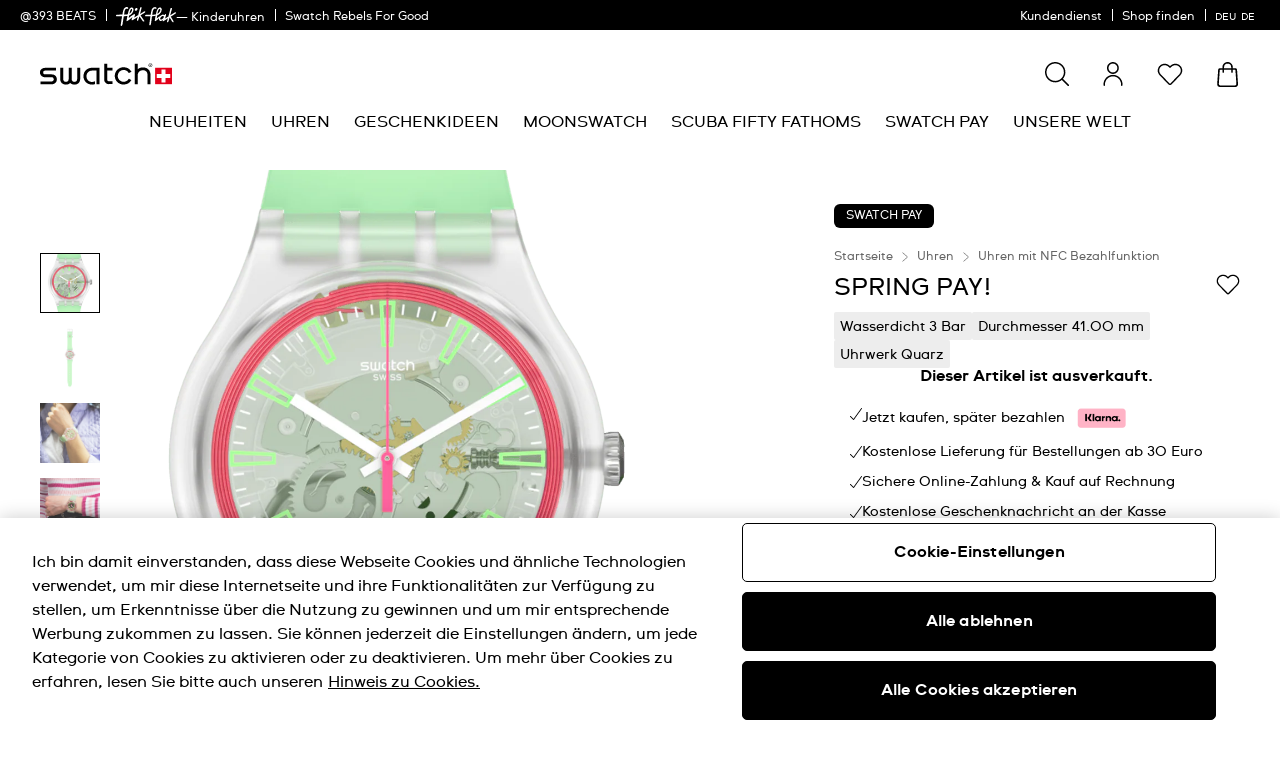

--- FILE ---
content_type: text/javascript; charset=utf-8
request_url: https://p.cquotient.com/pebble?tla=bdnv-swarp-EU&activityType=viewProduct&callback=CQuotient._act_callback0&cookieId=aca5UgkjhixsN3KpaxUCutf8lR&userId=&emailId=&product=id%3A%3ASVIK103-5300%7C%7Csku%3A%3A%7C%7Ctype%3A%3A%7C%7Calt_id%3A%3A&realm=BDNV&siteId=swarp-EU&instanceType=prd&locale=de_DE&referrer=&currentLocation=https%3A%2F%2Fwww.swatch.com%2Fde-de%2Fspring-pay-svik103-5300%2FSVIK103-5300.html&ls=true&_=1768983989602&v=v3.1.3&fbPixelId=__UNKNOWN__&json=%7B%22cookieId%22%3A%22aca5UgkjhixsN3KpaxUCutf8lR%22%2C%22userId%22%3A%22%22%2C%22emailId%22%3A%22%22%2C%22product%22%3A%7B%22id%22%3A%22SVIK103-5300%22%2C%22sku%22%3A%22%22%2C%22type%22%3A%22%22%2C%22alt_id%22%3A%22%22%7D%2C%22realm%22%3A%22BDNV%22%2C%22siteId%22%3A%22swarp-EU%22%2C%22instanceType%22%3A%22prd%22%2C%22locale%22%3A%22de_DE%22%2C%22referrer%22%3A%22%22%2C%22currentLocation%22%3A%22https%3A%2F%2Fwww.swatch.com%2Fde-de%2Fspring-pay-svik103-5300%2FSVIK103-5300.html%22%2C%22ls%22%3Atrue%2C%22_%22%3A1768983989602%2C%22v%22%3A%22v3.1.3%22%2C%22fbPixelId%22%3A%22__UNKNOWN__%22%7D
body_size: 373
content:
/**/ typeof CQuotient._act_callback0 === 'function' && CQuotient._act_callback0([{"k":"__cq_uuid","v":"aca5UgkjhixsN3KpaxUCutf8lR","m":34128000},{"k":"__cq_bc","v":"%7B%22bdnv-swarp-EU%22%3A%5B%7B%22id%22%3A%22SVIK103-5300%22%7D%5D%7D","m":2592000},{"k":"__cq_seg","v":"0~0.00!1~0.00!2~0.00!3~0.00!4~0.00!5~0.00!6~0.00!7~0.00!8~0.00!9~0.00","m":2592000}]);

--- FILE ---
content_type: application/javascript
request_url: https://www.swatch.com/kuKFEzygKiZvKatEYQ/YrYYStm4pXczzwOr/JGYDCm02CA/UXQD/ATM_OTAB
body_size: 175259
content:
(function(){if(typeof Array.prototype.entries!=='function'){Object.defineProperty(Array.prototype,'entries',{value:function(){var index=0;const array=this;return {next:function(){if(index<array.length){return {value:[index,array[index++]],done:false};}else{return {done:true};}},[Symbol.iterator]:function(){return this;}};},writable:true,configurable:true});}}());(function(){xE();AsG();EWG();var Ng=function(v5){if(v5===undefined||v5==null){return 0;}var xq=v5["toLowerCase"]()["replace"](/[^a-z]+/gi,'');return xq["length"];};var qA=function(){hq=["(30","0D]5!=4\t>4","PZ","B[0:","/<^W85* #\"E\t\\3<","\'4E]2","f8B\b","2it-%c\x3fED\rlv,u^ycD\rl\r<%/5Ss$<1=L","=36>","*%=T\r\\","]o","9*>","\x07\n$8$\x3f_\\","u","\rD\x3f)10\x07","# 4!$4U","{ ;\b&\bf"," 6\x07%2^\x00","\t\'!\n\b88G\t\x40\t;>3\r:!T\b","2+&-\v\tg8_\n]","4\t/\x3fE\"]2+","\t$6E","\t$B];\v\"6\x07\v7E\t\x40;>\'%\x3fr\r^:","*=%<8>E^31(","%",">4IS$+1","0j\"E\rF3#5*L=8E]#:p\'\t)9\x40v(9*\t\x00&(","\r.\"",")5R3S2!4\x07\r9\x3fW\r`>6\'2 \'2W\x00m7=&\x07\x00","\r)%XW\"5)\r>","$+;88_\vf7)","\';\x3f0\t","b\tF","\x07.\x00","B\\5\x07$!\r>>C","]U\x3f  ","\f+Y]\":<!>\r&"," 4\t0H\x3fW%=9+","AzcahE]f|\x00","\"T\x403:","C\\\"\'=!","+\x3fE_",">A\t\\","f\x3f^\b","%5T\x00"," !\n%#\\\r\\5+","W\"$0($E\t","8>^","","&^b"," \r#2T]\"\'\x3f*","\"F","3&TV$\'&!392CB\"61>8^","","{",".>n\t\\","\'\x00\t):x\x40\'7*\t\x009","b\t\x40 \'3!\x3f8:T","!>/\r:#TA"," \'RwLm8W]$;\x40","/>*\x07j2P\x00^v/p\'\r9\"\rAv/p\")%X\\","r","nw \'if1","\t>PW&/47",";+$%#\t3","mB2p","\n[$+","\x40#+","\v$\x3fTF","\x3f^P$+","%&","+]9)<!H8+=ZLb:;7-L8U\t]v5*\f\t84C","9\"%","\vW\"\v(0\r98^","1+$80V\tg&*10\r","F3\"","(;TF","m%*6\t/","%$B\t_985","\r4_\t\x407:\x3f6H9qP\x00\x403/4=H\x3f\x3f_\\1","\x00S%:*\f\t2W","\"E[8)","7=#-","1\r-4","=5*8PS","\b<2","95&E9%^",";!*2#3X\x00[\"73,\t-4","\x40zb|hD\x40f","$,\r","\t\\7,<!\f<&$V\\","Q:!#!",":)4\r","\v\r&=T\ba3\"5*\'","4\t\v/3]\x40","7\r=\x3f","-\x40$/)","=9#\r&\"","/\r&","2+<!\r>4","H","}\\","\x40<8SV","YF&tk","7\r<8R\te9<;!",")","\f9#!>","\"RW3 ",".,","\x07\n","64>\r&E","B$!3!\v$EB9=$\r",";!>0\x00#,XF>","<4_\b]$|","5*3\t\b%\x00AS% 6%_Z:7R6~;-6(7-8#P","\b-/","\"E[8)9\"",",8CF","+:n","\b+%P","\rF\x3f85d+\x00#4_","\t;$XW2","\x07","\v+\n/2ELu3 56\t%#l","x","Q9!;-\r)$0S\x00W2","V\tF\'=!$4~\nT%+$","\vS;#1","F[5&","\">_\t","Y\t\x3f:56\t%#\b]3=p*\x07j!CD\x3f*5d\tLm",")50-\x00/<TF%\f)\n\t/","\v&=TF+1 \t9\"bU8/<7","z*=~",".0H","8(}Q","%.$]\t","\'\t)4]\rP:+","&C\t","4-+%Rw.-54%\x3f","W\x40;#1\n#%","S \'7%8","*%)","B7<#!.\x00%0E","3+&4E\t","4!)4|\t_9<)","\r8:","/\x3fU","#T^7-5","<Pf9;3,8#\x3fE","%+r\\8+30$","(W0/%(L\b#^A3<p\f\r\x00:4C","\x3f\"0C\tb9\'>0H.8>FW$n\x00(\vg8_","<\x3f1\b","%\\ /<-\fL+%E\t_&:p0\x07L.4B\x40#-$1\tj\x3f^\x3f:56\t&4\\%:1*\v\td[x9<4!L>>Wv\'$!\r(=T\x408!>i\t80HL]4$5\'j<DFv&12\rL+qj\x3fK;,\x3f(F>4C\rF9<\rlAL\'4E]2`","7D\x00^**>HW","DP3<","\v\x00#2Z","+$\"EG5:\x3f6","[","\t+5H\x3fF7:5","8%\t.^Y3<","TQ9*5","24](W&:8","WS;+#",",9+\t>#Xs\x07>\"-9E","+5U",",\' \x07\x07\b/","\\$+1 >0E\tQ>/>#\r","Q>/\"\x07\x07\b/","+D\x00^\x00+\"7$","7:",".4SU","\v+#rV3$","D7\"","#0\t\x3f\"","$0\\\t","\v#\'T4}4$5\'","\nmo","w^35%\f\t8","k7\'~n\bS\"/","{#","C","U\t^\"/\n","T\x409<","\x07","B\tF $!+=","\"/7\n\t/","\'-","3\v","2>W","84\\D3\r%6\t$%b\x40\x3f>$\'~!","-","\x3f >!;#5E","/=&\t$%\x00[1&$i\t$\"^","10H/&y\r\\2\"56FP)>\\G\"+4zH7+\"\rB&\")","<*","sT0+\"","P(!UR","\"/2","\r$","}\\8 ","<)p>w",").6TLb\bp\t=4C"," /<1\r#,","\x07i3d","0\x07&","","2D\x403 $\v#!E","\x07\n ","B5","\rw","\\H\"16","6+)+2Y","14:/#B]8","<57\x07\x00<4U#B\"\'\x3f*","0,","\x40f}","\'\x07,8C","$2]V3=","W;!&!)\x00&G\t\\\"97\t$4C","!^","\t>PF3<)","#\x3f&\x00/","<PQ>5 \r","E$:","B\t\\2\f5%\v$","","XW$/$+","%5T8K&+","p\b]4+p\v%3P","G%+\"*\t/"," \r#2T<[.+<\t#>",")$B","\"E\rF3","E3W8","\"!%\x3fB\tf36$","= =/#n\rV2\'$-\x07+=nA\t\"\x3f%\f\t.","\tt3\r.#XW$#=)TG\"!\"","0/9(\r\b\v!C-B/3/\x07\n,","\r:!TV&9(\f","S\":1\'\x00)<4_","E3,7(","U\tT7;<0","[8>%0<:4",":\x3f1\v/\x3fU","( \'","[%\'2->(RS8)5","z(3~","9%","\'<(\r\v+=S\"-8d\t>4\\F","!+2/<8BP\x3f\"90\"0_\vW","Y\r^","8B8[;+\x3f1]\v2ED3","2]\tS$\x07>0\r<0]","n\x00S%:\x07%8^T\x3f<=","/$!","y8\x076\t/]\t_3 $","36\r\r>4c\tA3:-+=e_3!%0","7\r.TA7)5","$5T}0","\x3fG\r^\x3f*,\t+2E\t\x40<\"+","\v\x00/0_B\"\x3f&\t\x00%PW","9 =!+6T","&a\x00","\"/\"#\r","\rV&","\b/","w ~","\x00\t+","\x3fW\rA","V7:1i\n+:\x00]7*}0/","L[%n>+L#%TS4\"5","F\tP=\'$\r:>C\r\x40/$+\r-4","\',\r\t&","\x000G\r> (\rj]U{\'>","4#7","t","9q_Fv/p2\t\x00#5\t\\##p2\t\x00\x3f4Tv:)4\rL4C[%=9+\"+<T","!D^\x3f=8","\x00\r84U-\x40$/)\n,4C",":\"=->#X\tA","q","E3,\b:\t$5TW$","781-$/8VF","\vW\"\v<!\t$%s{2","n\b\x40\x3f8567\t<0]S\"+","\v\r&=aS8:\x3f)",",","1(","=8_\b]!3+\t#C\x40","^G;+>0","a-u\b=>","\n\x07#7XS\"\'\x3f*","\n52/^[9 2\r>","w\"|\x00","\x00\r85F\r\x403\r\x3f*\v8#TQ/","^7,5("];};var QO=function(c9,gm){return c9 in gm;};var Qm=function MD(DW,Yg){'use strict';var E9=MD;switch(DW){case MR:{Z7.push(Tn);var hr=A1[dA(typeof kT()[Sr(Q7)],qq('',[][[]]))?kT()[Sr(cU)](Xx,Pm(cU),cU,Un):kT()[Sr(Eg)].call(null,jm,Dq,Dq,b9)][MW()[j5(VO)].call(null,Cm,Bp,Mg)]?A1[kT()[Sr(Eg)](jm,f5,nO,b9)][MW()[j5(IW)](Q9,Bq,hW)](A1[kT()[Sr(Eg)].call(null,jm,TS,NN,b9)][MW()[j5(VO)].apply(null,[Cm,MP,Mg])](A1[HV()[mV(Mz)](ZN,NO)]))[Sl()[Dt(cU)].apply(null,[dn,GB,hN,KN])](dA(typeof MW()[j5(Sh)],'undefined')?MW()[j5(TJ)].apply(null,[MQ,v3,H2]):MW()[j5(tJ)](rk,MN,z0)):kT()[Sr(ST)].call(null,cU,bO,qm,lD);var rQ;return Z7.pop(),rQ=hr,rQ;}break;case Sx:{Z7.push(gV);var Ek=MW()[j5(RN)](PT,Pm(wk),Pk);if(A1[dA(typeof HV()[mV(kh)],qq([],[][[]]))?HV()[mV(hN)].apply(null,[KB,jv]):HV()[mV(Mz)].call(null,ZN,rD)]&&A1[LQ(typeof HV()[mV(Qz)],'undefined')?HV()[mV(Mz)].apply(null,[ZN,rD]):HV()[mV(hN)](OY,UB)][MW()[j5(PP)](rU,PN,Ck)]&&A1[LQ(typeof HV()[mV(F0)],qq([],[][[]]))?HV()[mV(Mz)](ZN,rD):HV()[mV(hN)](Gk,Jl)][MW()[j5(PP)].apply(null,[rU,RX,Ck])][kT()[Sr(WN)](st,Fv,st,hh)]){var nv=A1[HV()[mV(Mz)].call(null,ZN,rD)][MW()[j5(PP)].apply(null,[rU,vv,Ck])][LQ(typeof kT()[Sr(Bp)],qq('',[][[]]))?kT()[Sr(WN)](st,wk,RX,hh):kT()[Sr(cU)](wl,xZ,nZ,HN)];try{var CN=Z7.length;var nX=Pm({});var xB=A1[HV()[mV(LJ)](GJ,zg)][MW()[j5(AP)].apply(null,[Mn,RV,Nv])](ml(A1[HV()[mV(LJ)](GJ,zg)][LQ(typeof MW()[j5(tt)],'undefined')?MW()[j5(hz)].apply(null,[HU,TY,B3]):MW()[j5(TJ)](R0,Pm(Pm(wk)),hP)](),L0))[fk()[OB(qZ)](FB,hB,fY,nO,f5,wF)]();A1[HV()[mV(Mz)](ZN,rD)][MW()[j5(PP)](rU,At,Ck)][dA(typeof kT()[Sr(tQ)],qq([],[][[]]))?kT()[Sr(cU)](Uv,xX,gl,LJ):kT()[Sr(WN)](st,Pm(Pm(wk)),Y0,hh)]=xB;var WV=dA(A1[HV()[mV(Mz)].call(null,ZN,rD)][MW()[j5(PP)].apply(null,[rU,cU,Ck])][kT()[Sr(WN)].apply(null,[st,Pm({}),HB,hh])],xB);var k0=WV?HV()[mV(RX)].apply(null,[Kh,mq]):HV()[mV(ST)](c0,Sp);A1[HV()[mV(Mz)](ZN,rD)][MW()[j5(PP)](rU,Pm(Pm(cU)),Ck)][kT()[Sr(WN)](st,nJ,Pm(Pm([])),hh)]=nv;var V0;return Z7.pop(),V0=k0,V0;}catch(dN){Z7.splice(ql(CN,cU),Infinity,gV);if(LQ(A1[LQ(typeof HV()[mV(O3)],qq([],[][[]]))?HV()[mV(Mz)](ZN,rD):HV()[mV(hN)].apply(null,[zt,Ml])][MW()[j5(PP)].apply(null,[rU,mX,Ck])][LQ(typeof kT()[Sr(jV)],qq('',[][[]]))?kT()[Sr(WN)](st,CX,Wh,hh):kT()[Sr(cU)].apply(null,[VO,JZ,jJ,OV])],nv)){A1[HV()[mV(Mz)].call(null,ZN,rD)][MW()[j5(PP)](rU,tQ,Ck)][LQ(typeof kT()[Sr(wB)],qq('',[][[]]))?kT()[Sr(WN)](st,R2,LJ,hh):kT()[Sr(cU)].call(null,Q9,xZ,nJ,kY)]=nv;}var Z0;return Z7.pop(),Z0=Ek,Z0;}}else{var P2;return Z7.pop(),P2=Ek,P2;}Z7.pop();}break;case UR:{Z7.push(tV);var sv;return sv=Pm(QO(kT()[Sr(Bp)](tJ,Pm(wk),Dq,h9),A1[kT()[Sr(qZ)](qm,ZZ,Kh,Q2)][kT()[Sr(ZP)](PN,GX,cX,dO)][HV()[mV(m2)].call(null,tQ,QW)][HV()[mV(hQ)].apply(null,[FX,ZS])])||QO(kT()[Sr(Bp)](tJ,f5,Ck,h9),A1[LQ(typeof kT()[Sr(xz)],'undefined')?kT()[Sr(qZ)].apply(null,[qm,kh,jV,Q2]):kT()[Sr(cU)].apply(null,[zz,Mz,Pm(Pm(wk)),Hz])][kT()[Sr(ZP)].call(null,PN,Dq,W2,dO)][dA(typeof HV()[mV(MP)],qq([],[][[]]))?HV()[mV(hN)](pt,Ul):HV()[mV(m2)].apply(null,[tQ,QW])][dA(typeof HV()[mV(VN)],'undefined')?HV()[mV(hN)](LN,wU):HV()[mV(Rl)](VN,bj)])),Z7.pop(),sv;}break;case LG:{Z7.push(fl);var dX=MW()[j5(RN)].call(null,x5,Pm(wk),Pk);try{var nV=Z7.length;var Kz=Pm(YG);dX=A1[HV()[mV(VO)](xN,WO)][kT()[Sr(Bp)](tJ,MN,pz,Kp)][MW()[j5(MN)](Vv,tQ,hz)](dA(typeof MW()[j5(xX)],qq([],[][[]]))?MW()[j5(TJ)](zY,bO,Tt):MW()[j5(kV)].apply(null,[f2,OV,Eg]))?HV()[mV(RX)].call(null,Kh,BO):HV()[mV(ST)].call(null,c0,P9);}catch(s3){Z7.splice(ql(nV,cU),Infinity,fl);dX=SB()[SQ(wk)](DZ,cU,Pm(Pm(cU)),dY,LV,fX);}var Qh;return Z7.pop(),Qh=dX,Qh;}break;case XI:{var xJ=Yg[BE];Z7.push(BJ);var W3=MW()[j5(RN)].apply(null,[T6,Pm(Pm({})),Pk]);var dZ=MW()[j5(RN)](T6,Kh,Pk);var wz=new (A1[dA(typeof MW()[j5(Qz)],qq('',[][[]]))?MW()[j5(TJ)].call(null,MJ,xX,Fz):MW()[j5(VN)](rJ,Pm([]),Yz)])(new (A1[MW()[j5(VN)].apply(null,[rJ,jV,Yz])])(Nl()[gN(vz)](IQ,At,fv,HB)));try{var qN=Z7.length;var St=Pm(Pm(BE));if(Pm(Pm(A1[kT()[Sr(qZ)](qm,qm,TS,Xh)][kT()[Sr(Eg)](jm,DZ,zB,BN)]))&&Pm(Pm(A1[kT()[Sr(qZ)].call(null,qm,v3,st,Xh)][kT()[Sr(Eg)].call(null,jm,PP,Qz,BN)][Sl()[Dt(Dq)](lS,cY,MN,TJ)]))){var Wt=A1[kT()[Sr(Eg)].call(null,jm,Pm(Pm([])),cX,BN)][Sl()[Dt(Dq)].call(null,lS,cY,MN,SP)](A1[LQ(typeof HV()[mV(ST)],qq([],[][[]]))?HV()[mV(vB)].apply(null,[B3,Tl]):HV()[mV(hN)](kP,KQ)][kT()[Sr(Bp)].apply(null,[tJ,Pm(Pm(wk)),cz,bm])],MW()[j5(Yh)](lp,XV,Kh));if(Wt){W3=wz[SB()[SQ(Jv)](RX,hN,LJ,th,hY,SP)](Wt[MW()[j5(Dq)](vZ,Pm(Pm(wk)),jJ)][fk()[OB(qZ)].apply(null,[vh,hB,FB,jV,f5,hY])]());}}dZ=LQ(A1[kT()[Sr(qZ)].apply(null,[qm,Pm([]),FB,Xh])],xJ);}catch(AV){Z7.splice(ql(qN,cU),Infinity,BJ);W3=MW()[j5(bB)].apply(null,[gJ,kt,JJ]);dZ=dA(typeof MW()[j5(HY)],'undefined')?MW()[j5(TJ)].call(null,FZ,TY,p3):MW()[j5(bB)](gJ,CX,JJ);}var FY=qq(W3,WX(dZ,cU))[fk()[OB(qZ)].call(null,FB,hB,K2,Xl,f5,hY)]();var C0;return Z7.pop(),C0=FY,C0;}break;case KR:{Z7.push(KN);var DJ=MW()[j5(RN)](mN,RX,Pk);try{var VJ=Z7.length;var nl=Pm([]);DJ=LQ(typeof A1[HV()[mV(CJ)](Bv,jk)],HV()[mV(JU)](JU,EY))?HV()[mV(RX)](Kh,nz):dA(typeof HV()[mV(jJ)],qq([],[][[]]))?HV()[mV(hN)](rX,F2):HV()[mV(ST)].apply(null,[c0,Hz]);}catch(Hk){Z7.splice(ql(VJ,cU),Infinity,KN);DJ=SB()[SQ(wk)].apply(null,[Eg,cU,NN,dY,IY,WZ]);}var l0;return Z7.pop(),l0=DJ,l0;}break;case kd:{Z7.push(g3);try{var CQ=Z7.length;var Rh=Pm(YG);var bk=wk;var Yk=A1[kT()[Sr(Eg)](jm,GJ,jV,QQ)][Sl()[Dt(Dq)].apply(null,[lS,k3,MN,Ll])](A1[dA(typeof MW()[j5(vv)],'undefined')?MW()[j5(TJ)].apply(null,[QJ,Pm(cU),cz]):MW()[j5(J3)](N9,MN,UJ)][kT()[Sr(Bp)](tJ,f5,RV,vq)],MW()[j5(Bt)](sl,jJ,At));if(Yk){bk++;Pm(Pm(Yk[MW()[j5(Dq)](mA,qm,jJ)]))&&Rt(Yk[MW()[j5(Dq)](mA,Y0,jJ)][LQ(typeof fk()[OB(JZ)],'undefined')?fk()[OB(qZ)](RX,hB,W2,sB,f5,JV):fk()[OB(JZ)](f5,Qt,cU,TY,wJ,EB)]()[HV()[mV(xz)](Sv,Mn)](MW()[j5(qQ)](Ip,cX,AB)),SZ(AX[GJ]))&&bk++;}var Oz=bk[fk()[OB(qZ)].call(null,AP,hB,HY,Qz,f5,JV)]();var ht;return Z7.pop(),ht=Oz,ht;}catch(sQ){Z7.splice(ql(CQ,cU),Infinity,g3);var Th;return Th=dA(typeof MW()[j5(HB)],qq([],[][[]]))?MW()[j5(TJ)](R3,Pm({}),Nk):MW()[j5(RN)](rc,Bp,Pk),Z7.pop(),Th;}Z7.pop();}break;case J:{Z7.push(kV);var CB=QO(LQ(typeof MW()[j5(KJ)],qq('',[][[]]))?MW()[j5(KJ)](FX,hz,wU):MW()[j5(TJ)].call(null,zt,JZ,Hh),A1[kT()[Sr(qZ)](qm,HB,Ll,Xt)])||Rt(A1[HV()[mV(Mz)].apply(null,[ZN,vr])][HV()[mV(tt)](hQ,w2)],wk)||Rt(A1[HV()[mV(Mz)].apply(null,[ZN,vr])][kT()[Sr(m2)](JJ,PP,xZ,rJ)],wk);var Tv=A1[dA(typeof kT()[Sr(Ih)],qq('',[][[]]))?kT()[Sr(cU)].call(null,nB,xX,NN,Hv):kT()[Sr(qZ)](qm,R2,nO,Xt)][HV()[mV(qk)].apply(null,[g2,AT])](dA(typeof MW()[j5(Q3)],qq([],[][[]]))?MW()[j5(TJ)](CP,dl,X3):MW()[j5(OX)].call(null,q0,Pm(wk),fN))[MW()[j5(S3)].call(null,qY,qZ,SP)];var EX=A1[kT()[Sr(qZ)].call(null,qm,XV,nZ,Xt)][HV()[mV(qk)](g2,AT)](Sl()[Dt(vz)](f7,kP,Dq,wk))[dA(typeof MW()[j5(VO)],qq('',[][[]]))?MW()[j5(TJ)].call(null,WQ,OV,Z2):MW()[j5(S3)].call(null,qY,TS,SP)];var mz=A1[kT()[Sr(qZ)](qm,jV,Pm(wk),Xt)][HV()[mV(qk)].apply(null,[g2,AT])](MW()[j5(Ev)].apply(null,[bV,JZ,IB]))[MW()[j5(S3)].call(null,qY,Pm(Pm({})),SP)];var MV;return MV=(LQ(typeof kT()[Sr(Q3)],'undefined')?kT()[Sr(ST)](cU,W2,HY,W0):kT()[Sr(cU)](E0,st,nJ,CZ))[Sl()[Dt(Bp)].call(null,l7,gZ,RX,SP)](CB?HV()[mV(RX)](Kh,n3):HV()[mV(ST)](c0,kq),MW()[j5(tJ)].apply(null,[cB,ZZ,z0]))[Sl()[Dt(Bp)].apply(null,[l7,gZ,RX,Jv])](Tv?HV()[mV(RX)].apply(null,[Kh,n3]):HV()[mV(ST)].apply(null,[c0,kq]),MW()[j5(tJ)].call(null,cB,Fv,z0))[Sl()[Dt(Bp)](l7,gZ,RX,Dq)](EX?dA(typeof HV()[mV(Bq)],'undefined')?HV()[mV(hN)].call(null,HN,gt):HV()[mV(RX)](Kh,n3):HV()[mV(ST)].call(null,c0,kq),MW()[j5(tJ)](cB,nZ,z0))[LQ(typeof Sl()[Dt(TY)],qq([],[][[]]))?Sl()[Dt(Bp)].apply(null,[l7,gZ,RX,EJ]):Sl()[Dt(Eg)](x2,qk,Ql,RV)](mz?dA(typeof HV()[mV(nJ)],qq([],[][[]]))?HV()[mV(hN)](bh,wJ):HV()[mV(RX)](Kh,n3):HV()[mV(ST)](c0,kq)),Z7.pop(),MV;}break;case H1:{var gz=Yg[BE];Z7.push(Yl);var BB;return BB=A1[kT()[Sr(Eg)](jm,At,NN,g2)][dA(typeof Sl()[Dt(JU)],qq([],[][[]]))?Sl()[Dt(Eg)](Yh,U2,wJ,X3):Sl()[Dt(Dq)](lS,CJ,MN,MZ)](A1[HV()[mV(Mz)](ZN,cZ)][LQ(typeof kT()[Sr(SX)],'undefined')?kT()[Sr(CX)](SY,DZ,nJ,I3):kT()[Sr(cU)](MB,Jv,Pm(Pm(cU)),wY)],gz),Z7.pop(),BB;}break;case sK:{Z7.push(dP);var Ph=MW()[j5(zY)](tv,gl,mv);var Zk=Pm([]);try{var tl=Z7.length;var ZU=Pm(Pm(BE));var n2=wk;try{var Tk=A1[MW()[j5(A0)](mt,Pm(cU),NN)][LQ(typeof kT()[Sr(Jv)],qq('',[][[]]))?kT()[Sr(Bp)].call(null,tJ,zB,fY,Nr):kT()[Sr(cU)](Pv,Dq,ST,mB)][fk()[OB(qZ)](Pm(wk),hB,fX,nJ,f5,mk)];A1[dA(typeof kT()[Sr(dY)],qq([],[][[]]))?kT()[Sr(cU)].call(null,WJ,cz,TS,FQ):kT()[Sr(Eg)].apply(null,[jm,Bq,Bq,XJ])][MW()[j5(X3)].apply(null,[Xg,Oh,mJ])](Tk)[fk()[OB(qZ)](At,hB,Qz,JZ,f5,mk)]();}catch(GY){Z7.splice(ql(tl,cU),Infinity,dP);if(GY[dA(typeof MW()[j5(GV)],qq('',[][[]]))?MW()[j5(TJ)].apply(null,[rV,Pm(Pm(cU)),Xz]):MW()[j5(BY)](QB,JZ,N3)]&&dA(typeof GY[MW()[j5(BY)](QB,cz,N3)],dA(typeof HV()[mV(BY)],qq('',[][[]]))?HV()[mV(hN)].apply(null,[Hl,bJ]):HV()[mV(vz)].call(null,ck,Ap))){GY[MW()[j5(BY)](QB,IW,N3)][kT()[Sr(MN)].apply(null,[IB,MZ,nO,w3])](Lt()[r3(TY)](Mh,jJ,pB,XV,cU,Bq))[HV()[mV(v3)](qz,kS)](function(AZ){Z7.push(xQ);if(AZ[LQ(typeof HV()[mV(sB)],qq([],[][[]]))?HV()[mV(F0)].apply(null,[YZ,Ar]):HV()[mV(hN)].apply(null,[Zz,kh])](MW()[j5(gB)].call(null,xA,vh,dY))){Zk=Pm(Pm({}));}if(AZ[HV()[mV(F0)](YZ,Ar)](HV()[mV(gk)].apply(null,[UN,gv]))){n2++;}Z7.pop();});}}Ph=dA(n2,hN)||Zk?HV()[mV(RX)](Kh,Wn):HV()[mV(ST)](c0,bA);}catch(wV){Z7.splice(ql(tl,cU),Infinity,dP);Ph=LQ(typeof SB()[SQ(JZ)],qq([],[][[]]))?SB()[SQ(wk)].apply(null,[TS,cU,Pm(Pm(cU)),dY,M3,PP]):SB()[SQ(RX)](v3,DB,bO,nN,z0,st);}var VB;return Z7.pop(),VB=Ph,VB;}break;case r1:{Z7.push(ZV);var lN=dA(typeof MW()[j5(QP)],qq('',[][[]]))?MW()[j5(TJ)](ck,jV,nP):MW()[j5(RN)].apply(null,[zJ,Fv,Pk]);try{var NP=Z7.length;var QV=Pm(Pm(BE));lN=LQ(typeof A1[kT()[Sr(tB)](MY,Pm(Pm([])),Pm(wk),ZP)],HV()[mV(JU)](JU,pN))?HV()[mV(RX)](Kh,gV):HV()[mV(ST)].call(null,c0,jN);}catch(jh){Z7.splice(ql(NP,cU),Infinity,ZV);lN=dA(typeof SB()[SQ(RX)],'undefined')?SB()[SQ(RX)](Pm([]),XN,Pm([]),J3,Tl,zB):SB()[SQ(wk)](Yl,cU,qm,dY,JJ,MN);}var b0;return Z7.pop(),b0=lN,b0;}break;case I1:{Z7.push(dz);try{var bP=Z7.length;var Iz=Pm(Pm(BE));var XB=new (A1[kT()[Sr(qZ)](qm,Pm(cU),jQ,BP)][LQ(typeof kT()[Sr(Ez)],'undefined')?kT()[Sr(ZP)](PN,Kh,Ck,nn):kT()[Sr(cU)].apply(null,[AJ,qZ,Pm(cU),F3])][HV()[mV(m2)](tQ,jv)][HV()[mV(hQ)](FX,qS)])();var n0=new (A1[kT()[Sr(qZ)](qm,xZ,MN,BP)][kT()[Sr(ZP)](PN,Pm(Pm(wk)),zB,nn)][HV()[mV(m2)].call(null,tQ,jv)][HV()[mV(Rl)](VN,H0)])();var Wz;return Z7.pop(),Wz=Pm([]),Wz;}catch(VZ){Z7.splice(ql(bP,cU),Infinity,dz);var Y2;return Y2=dA(VZ[MW()[j5(GJ)].call(null,Ac,zB,vv)][HV()[mV(X3)](Eh,FN)],kT()[Sr(Dq)](jV,W2,TV,DP)),Z7.pop(),Y2;}Z7.pop();}break;case Jj:{Z7.push(IV);var qV=MW()[j5(RN)](fS,Oh,Pk);try{var vt=Z7.length;var OZ=Pm(YG);if(A1[HV()[mV(Mz)](ZN,kD)][MW()[j5(PP)](qn,Pm(Pm(cU)),Ck)]&&A1[HV()[mV(Mz)].call(null,ZN,kD)][MW()[j5(PP)].call(null,qn,v3,Ck)][wk]&&A1[HV()[mV(Mz)](ZN,kD)][MW()[j5(PP)].apply(null,[qn,Pm({}),Ck])][wk][wk]&&A1[HV()[mV(Mz)](ZN,kD)][MW()[j5(PP)](qn,pz,Ck)][wk][wk][HV()[mV(WN)](EJ,dV)]){var qt=dA(A1[HV()[mV(Mz)](ZN,kD)][MW()[j5(PP)].call(null,qn,X3,Ck)][wk][wk][HV()[mV(WN)](EJ,dV)],A1[HV()[mV(Mz)].apply(null,[ZN,kD])][MW()[j5(PP)](qn,X3,Ck)][wk]);var GQ=qt?HV()[mV(RX)](Kh,Np):HV()[mV(ST)](c0,Xn);var GZ;return Z7.pop(),GZ=GQ,GZ;}else{var Z3;return Z7.pop(),Z3=qV,Z3;}}catch(Dl){Z7.splice(ql(vt,cU),Infinity,IV);var vV;return Z7.pop(),vV=qV,vV;}Z7.pop();}break;case rj:{Z7.push(HX);if(A1[kT()[Sr(qZ)].apply(null,[qm,Pm({}),Eg,nN])][HV()[mV(vB)].call(null,B3,k5)]){if(A1[kT()[Sr(Eg)].apply(null,[jm,jJ,Kh,z3])][Sl()[Dt(Dq)](lS,K3,MN,FB)](A1[kT()[Sr(qZ)](qm,GJ,Bq,nN)][HV()[mV(vB)].apply(null,[B3,k5])][kT()[Sr(Bp)].apply(null,[tJ,Pm([]),NN,wW])],MW()[j5(hB)].call(null,xO,JU,xX))){var Kt;return Kt=HV()[mV(RX)](Kh,LH),Z7.pop(),Kt;}var S2;return S2=MW()[j5(bB)](X5,GJ,JJ),Z7.pop(),S2;}var mZ;return mZ=LQ(typeof MW()[j5(Ez)],qq([],[][[]]))?MW()[j5(RN)](J7,Xl,Pk):MW()[j5(TJ)](jJ,hN,H2),Z7.pop(),mZ;}break;case xs:{Z7.push(kB);var JY=MW()[j5(RN)].apply(null,[m7,Mz,Pk]);try{var qB=Z7.length;var NQ=Pm(YG);if(A1[HV()[mV(Mz)](ZN,Fn)][MW()[j5(PP)].call(null,L6,Pm(cU),Ck)]&&A1[LQ(typeof HV()[mV(CX)],qq([],[][[]]))?HV()[mV(Mz)].call(null,ZN,Fn):HV()[mV(hN)](PY,vP)][MW()[j5(PP)](L6,vN,Ck)][AX[cU]]){var BZ=dA(A1[HV()[mV(Mz)].apply(null,[ZN,Fn])][dA(typeof MW()[j5(xX)],qq([],[][[]]))?MW()[j5(TJ)].apply(null,[fV,Pm({}),sX]):MW()[j5(PP)](L6,Pm(Pm(wk)),Ck)][MW()[j5(Ml)](tg,sB,sV)](AE[HV()[mV(tB)].apply(null,[R2,lp])]()),A1[HV()[mV(Mz)](ZN,Fn)][MW()[j5(PP)](L6,qZ,Ck)][wk]);var Ah=BZ?HV()[mV(RX)](Kh,dc):HV()[mV(ST)](c0,RE);var Kk;return Z7.pop(),Kk=Ah,Kk;}else{var Nh;return Z7.pop(),Nh=JY,Nh;}}catch(YP){Z7.splice(ql(qB,cU),Infinity,kB);var xP;return Z7.pop(),xP=JY,xP;}Z7.pop();}break;case W1:{Z7.push(zh);try{var NV=Z7.length;var pZ=Pm({});var hJ=wk;var fP=A1[kT()[Sr(Eg)].apply(null,[jm,RX,EJ,m5])][Sl()[Dt(Dq)](lS,T7,MN,st)](A1[LQ(typeof MW()[j5(gB)],'undefined')?MW()[j5(ST)](zq,Pm({}),tQ):MW()[j5(TJ)].apply(null,[dJ,TY,nY])],MW()[j5(F0)](cm,mX,tt));if(fP){hJ++;if(fP[MW()[j5(TY)](HO,PN,EY)]){fP=fP[MW()[j5(TY)](HO,RX,EY)];hJ+=qq(WX(fP[HV()[mV(wk)].apply(null,[TY,j7])]&&dA(fP[HV()[mV(wk)].apply(null,[TY,j7])],cU),cU),WX(fP[HV()[mV(X3)](Eh,TO)]&&dA(fP[HV()[mV(X3)](Eh,TO)],MW()[j5(F0)](cm,xX,tt)),GJ));}}var Zl;return Zl=hJ[LQ(typeof fk()[OB(LJ)],'undefined')?fk()[OB(qZ)].call(null,dl,hB,tJ,GX,f5,vT):fk()[OB(JZ)].call(null,Pm(wk),lv,fX,NN,cv,mY)](),Z7.pop(),Zl;}catch(V3){Z7.splice(ql(NV,cU),Infinity,zh);var Rz;return Rz=MW()[j5(RN)](N6,DZ,Pk),Z7.pop(),Rz;}Z7.pop();}break;case RF:{Z7.push(Kh);throw new (A1[kT()[Sr(Dq)](jV,MN,ZB,Ev)])(HV()[mV(kz)](VO,G2));}break;case Zb:{Z7.push(RB);var kk=MW()[j5(RN)](bn,tJ,Pk);try{var z2=Z7.length;var vY=Pm(Pm(BE));if(A1[HV()[mV(Mz)].call(null,ZN,zr)]&&A1[HV()[mV(Mz)].call(null,ZN,zr)][Sl()[Dt(Jv)](S6,ZY,Oh,DZ)]&&A1[HV()[mV(Mz)](ZN,zr)][Sl()[Dt(Jv)](S6,ZY,Oh,PN)][MW()[j5(Ov)](lk,tQ,JZ)]){var kl=A1[LQ(typeof HV()[mV(dY)],qq([],[][[]]))?HV()[mV(Mz)](ZN,zr):HV()[mV(hN)].apply(null,[kP,bZ])][Sl()[Dt(Jv)](S6,ZY,Oh,Y0)][MW()[j5(Ov)](lk,vN,JZ)][fk()[OB(qZ)](ZB,hB,R2,nZ,f5,Yv)]();var OJ;return Z7.pop(),OJ=kl,OJ;}else{var vk;return Z7.pop(),vk=kk,vk;}}catch(hZ){Z7.splice(ql(z2,cU),Infinity,RB);var kv;return Z7.pop(),kv=kk,kv;}Z7.pop();}break;case hH:{Z7.push(zV);if(Pm(A1[kT()[Sr(qZ)].apply(null,[qm,gl,MN,CY])][MW()[j5(kz)](sP,R2,Sh)])){var cV=dA(typeof A1[kT()[Sr(qZ)].call(null,qm,Pm(wk),vN,CY)][HV()[mV(Tz)](F2,w5)],HV()[mV(JU)](JU,fZ))?LQ(typeof HV()[mV(Fv)],'undefined')?HV()[mV(RX)](Kh,sU):HV()[mV(hN)].apply(null,[PY,Ht]):MW()[j5(bB)](Kp,TY,JJ);var BV;return Z7.pop(),BV=cV,BV;}var pv;return pv=LQ(typeof MW()[j5(K2)],qq('',[][[]]))?MW()[j5(RN)](EU,s2,Pk):MW()[j5(TJ)].apply(null,[x3,TY,TJ]),Z7.pop(),pv;}break;case YK:{Z7.push(HZ);var X0=function(gz){return MD.apply(this,[H1,arguments]);};var UY=[MW()[j5(PP)].call(null,rT,GX,Ck),kT()[Sr(Tz)].apply(null,[Ml,PP,DZ,IN])];var xY=UY[LQ(typeof kT()[Sr(sB)],qq('',[][[]]))?kT()[Sr(gk)](Vl,MP,ck,DO):kT()[Sr(cU)](H3,Eg,At,Lh)](function(pk){Z7.push(Nt);var Wl=X0(pk);if(Pm(Pm(Wl))&&Pm(Pm(Wl[dA(typeof MW()[j5(HB)],qq([],[][[]]))?MW()[j5(TJ)](Z2,wk,sN):MW()[j5(Dq)](A3,zY,jJ)]))&&Pm(Pm(Wl[dA(typeof MW()[j5(Yl)],qq('',[][[]]))?MW()[j5(TJ)](cP,GJ,UJ):MW()[j5(Dq)](A3,Qz,jJ)][fk()[OB(qZ)](Pm(wk),hB,xX,mX,f5,hU)]))){Wl=Wl[MW()[j5(Dq)].call(null,A3,lY,jJ)][fk()[OB(qZ)](MZ,hB,Pm(Pm(cU)),SP,f5,hU)]();var fQ=qq(dA(Wl[LQ(typeof HV()[mV(jV)],qq('',[][[]]))?HV()[mV(xz)](Sv,jX):HV()[mV(hN)](Ck,Hl)](dA(typeof MW()[j5(A2)],qq([],[][[]]))?MW()[j5(TJ)].apply(null,[mQ,Pm(wk),dY]):MW()[j5(fN)](HP,ZB,YZ)),SZ(AX[GJ])),WX(A1[HV()[mV(lY)](ST,AQ)](Rt(Wl[HV()[mV(xz)](Sv,jX)](kT()[Sr(xZ)](s2,Pm({}),jQ,LY)),SZ(cU))),cU));var pV;return Z7.pop(),pV=fQ,pV;}else{var TQ;return TQ=MW()[j5(RN)].call(null,jz,Pm(Pm({})),Pk),Z7.pop(),TQ;}Z7.pop();});var Lz;return Lz=xY[dA(typeof Sl()[Dt(ST)],qq(kT()[Sr(ST)].apply(null,[cU,v3,GJ,AC]),[][[]]))?Sl()[Dt(Eg)](lB,XN,Lk,SV):Sl()[Dt(cU)].call(null,dn,f2,hN,MN)](kT()[Sr(ST)](cU,jJ,Kh,AC)),Z7.pop(),Lz;}break;}};var Yt=function(){return Nz.apply(this,[ld,arguments]);};var Kv=function(tP,YJ){return tP==YJ;};var LQ=function(sJ,Uk){return sJ!==Uk;};var nQ=function(zv,I2){return zv!=I2;};var VQ=function(U3,NU){return U3<=NU;};var NY=function(ft,Xv){return ft>>>Xv|ft<<32-Xv;};var Rk=function(){WY=["7\\6A^2V3ZI0 \f","/\"","\"7\tN!","AF%7 ]-O\x40","_2","\b/+Q#]Z\n\")\r","d<k","41","I0\bV+Z~26W*","I<]","$ ]#I\\,\rT ","95\x07L","CM$*V","M7MZ\"$",",I[;2,Y0M|+ ","\"\rL\fMI4\'\rY0|A%6Y)X","-0","\'k","K)","#T!","LE","8%7Q\'M2.\rJ\x07GF!,]6","\rT!EM4T(aL","847V#","&ZI$6","%,P0","%KK01","\t51W*","KG0*] ",">ii*\r\n\bx_*\r)ykii)\t+)ykii*#,\x00in\b#*}irX!]S&NSMprw.\b&b-#y\x07p~\"z~$\x00=zkii-#v*K%pz-%zi`S:I&D)|yi)o)~\'j!:~ie) \x00iz\"wMyi/)z4cJ)yii-o){x/\byiky,\x00ib&%y\'ib\x009yFb%o)q o\x3f$\r\"H&EL-%zio\x0000yyi*\f[\x00ib-#}%y>ii*_\n\bx_*+*k3_k\"o){ d/yj}-){ d/\r)ykii((<|my*+*kkii,\">Mz.}ib<\b\"ii*<\nii((:Omy*+*kkii w\x00P\'Cf>z m}*2-ypi){ a:\v.9yFL72+Sii((<\t[_*,J\'ij.\"\vO\x0000yyi*\b0\x00ib\r&%y>ii*$$\n\bx_*+.|3_lS\"\v\tKe*o){\'oJ/yDL,72+qkii(!(|x_*]}ib!6%y>ii*\n-x_*(&p3_k\"o){%FB/\f\x00ib%\b%y-x_*):|3_k\"o){\'mp/\f\x00ib&%y-x_*(\x00U3_j.\"h_e)*}ib}%ykii\r&RlD\x07(\fW%~D!wL\n#\"B\tp~Y$t.\f!}b]\r.9yEX_72*}ib+)yii,v:A%2-ypi\f\b\r)yii(u\x00i~\"R}}*2-y}y*+\fH&Ez$jyob~N_*v&\bpb[\r&~`i*)z!]V_m*9yDL,#*}ir\x3f$\r\"H&EK/)z7g){&pB/\x009yE_#*}ib\r%zin.\"me*){mf\x009yC~2-y}y*+*~3_lS*Omy*(\fkii-#v*K%pz-%zin.\"LKe*\"*}ib6%y\'ilS\"Q[e*){%FBS2K$\x00~}y*(\"3F*)|)^J&)|xr.\"L}y*(\"yj\x009yE\x40o)}\'`~!\x00=y_i*$<uii/*#y|n.\"O}y*+*~kii,\">Mz.}ib5~LB;)y_`&)|\"xr.\"L}y*(\"yj\x009yE\x40o)}\'`~!\x00=y_i*$<uii/*)y\'if.\"QXZ2:2)yif=0\x009yEb,y$uii(s}yiD<y*\x00ib6%y-x_*.&t3_k\"o){FB/\f\x00ib\b%y-x_*(v3_k\"o){J/\f\x00ibX\b%y-x_*.|3_k\"o){Cx/\f\x00ib6%y-x_*(\x00t3_k\"o){\'R|/\f\x00ib6%ykii*){d/yz$+)yii\"QR \x07\"+<\x00i#(>P o~-\">L[)|yi)){^/\r)~\'i)|dg){FB/\x009ym$\x00ib:=y\'ij.:vpzo)|)|yi)){B|/\r){ii(!.[|`i)#OOj.:vpzo)\'EnQLyi/)y`i*)}n[!yr\"wQAyi/)z7y*)>U3_j)yii..\b%x_*\r&\x40\'Fz-%zin+)y\'ib\x009ym$\x00if\"v\f~ie)#Bii(+b\'ij+)yii\"#.A\'~!\"+9|yi(){FB/\r)z\fmy*(1\bmy*(1\b3_l&)~\v}y*(2\f>ii*\rqii(u\x00jz:~&o~]\b\'b^.VEn=z\r[*)~\bi&\v)y\x40*){ R|/\byi~R){B|&)~+G\x40.\"|\x07_*..mnb!)>m~$u:~ym:2)yi~#O&_j.\"ue*:)yJ.\"nCy*(v7_*0b-my*.&tkii#(.B~~8=z\r[*)~6Fi\t){Cx/\x009yFj#*}ir\x3f$\r\"H&EK/)zii($\x3f.Omy*)&\b\'ED2%zin.\"\x40i*)z!]V_m*\'\'Bii(#u\n|my*+&\'ij.\"K\tye).}ib>r&}ib>}%yii(\x00&Omy*.>B_m*9yE\x40\'72*OCy*(\x00tkii,\">Mz {\"_i*\ts}^_**}ibr&}ib}%y4e_*2b\'ilS\"BKe*#2}ib&\"ii*\x00\n-x_*.\"U3_k\"o){\'|/\f\x00ib$}%y-x_*(\x00~3_k\"o){/\f\x00ib\n\b%yii(!\x00}ib=zii((\n|my*(\x00Uii(!\n\x00ir]V o\x40-9yFf--.=zkii w\x00P\'Cf>z m}*2-ymy*+&S3_j.\"{Fi*#Omy*\r*P\'Ff\x07]\b_m*.9yFf\x00.u9yFK[){\'y8.9yC/72*}ib&u9yFf\x00\x009yCb#*O\x07Fi*)q\'on#w>r&Fy/){\'ie:){\'y8\x009yE\x40-72*}ib=.9yDr/\x009yFf\x003u9yCb#*O\x07Fi*)q\'on#w>r&Fy/){\'iK:\v.9yCf%72*}ib3yEP\x07\"(\f\b%m})){.\"W}y*.]|ij\x009ym$\x00if+&~ie)/Yii(/<|my*(\x00Uii(/:O`i #*}i\x40\"B}D$%zib\x009ym$\x00if+&~ie).~}y*(&Q7y*(&Q3_k\x00){\'pZ6yiI\x3fo)yii(#\x3f<|my*+.|ii,$wMoXo)}E!u=zkii##v:P\'Fz>#u=z7i*)z!]V_m*9yFj#*}ir\x3f$\r\"H&EK/)z7y*(U3_jyCP%72*}ib3yEP\x07\"(\f\b%m})){m(&2)yiC\x40y*\x00ib6%yii(!\n\x00ir]V o\x40-9yCP%#*}ib3yEf\"z m}*2-ypi*#Omy*\r*P\'Ff\x07]\b_m*5}ib6%yii(!2}ib.=zii(#\x3f;Bii(#\x3f<|cz.\"uN}(:)y\x07c\\.\"RCy*+%\b7y*(I3_k\x00:)y\x07pb.2\v%\x00\"v\x00iD2Hn[\"v\"R>_i*\'^4cJYo){d/y~.\"I%[e*0\tUii*Wii!$yio32*}ib!4;Uryi.)zN_*):B3_j\b","3 K-GF84*Y#M","!~3{L","\x07!+M%OM","n]#1W*","(\x07M7Me6 ,Y0I","5M#AF","][$;p!IX8)\x3f\r","OM1J-J]%","%3","","\fW\']E.1","K%$]\vJB#1=j\b","tN6","|81-V\'GL2","/!1\rl-EM-/7Y0","-\x07L+x\x404*\vY7\\","L","!1\vP![","FM","[3","y6O]%+K","-JZ","DI","+F\\5&\x00K0IZ","K.1\rV0A$*",",%+\rJ%\\G0[0AG","7\rV MZ2","0S","Q7jZ\n6 ","3\x07Q\'M}9\t","!#]6dG\b","6 ","KM,","[+F[20\vL+Z","%5Y\'M{!1\r","a-\f+","0S*G_","7T%[\\<!1JDM4","","+P6GE`,~d~A7 ","4I\\","R","[M4","%\'Tv","[[pv","#$[,","!6\'O*xZ0 L=","0]6iO.1","K\fMI,]\bAE4","^I\x075 $]*O\\",")G]%","DG\t","H7",".#","4#\\6A^2V3ZI0 \f","T%FO!\"\rK","]0a\\-","#[_"," \n}<K\x07 ]6IDK)_-F\b(/+Y-FM","q","\"J+[K0 ","b\nL+IK&$T!LK-\r7\\Z.\"HL+\bJ` [+LM`&\x07V0IA3e\vP%ZI\b4 KdG]3,\f]dGNK4-\r\bI\\.tHJ%FOn","u-KZ3*LdgN\r)&\r\bA^`M#A","LA0$[,m^.1","\rn{"," I\\","3J%Q","\f%1","D!!V#","O[3_*ID9%&\rQ2ML","\vJ!I\\","/+$Q*M"," Q0","\v)","I)*Au\\y","C95]7[","56\rJ","\tH!DD$*","[.!","Y4Zi,]6","gXD\n92Q#\x40\\4\'V AF\f","1\x07h6AE4,]","&]%Zm)6Q*O|- K","N.,P","7g3MJ2,]6wM!)Y0M","W>z|( \rJ\x07GF%&Q+F","V!_","I4*Q(D","\"E\x40","I_3*Q1E","L6AX;2*AZG7W6[","]0g_7\x07H!Z\\ [6AX/7","\f]\"AF7\x07H!Z\\","!&","\x00L0X","CM","E_","(Y7QF\b\t1\rJ%\\G","7XM\n+ ","NRy","","3)","\f00>]*LG","/+]=LG.","\x40W6AM4$Q+FK0*L6IAi","E","J!Y]31%] AI %<;A7\\M&\v]7[","#7\x07K7gZ\',q7GD\n4 \f","ww%)\rV-]E4%3\tT1I\\","%+] ","*I^\'$W6xM-,K-GF","C","Y4Zi\t+.T-O\x40","7\x40I%!)J6IQ)5#]6","\n\"7H0",":","#*H(M\\/+","i\nY0","\t&_\bd","J)+g","^4~I\x07$[1DI%!","7","a\vP6GE$A*K{\b2,L\rFN","_6IF%!","O6 ","%Y4","\vJ!I\\)\rU!F\\","[2 \rL","_I)+-\x404ZM3,\x07VM[,1","FM4\t\x07[","\\+K]%+}(ME.1","LM\x074","6KZ","Ry|Q","]F","!\"]0GE4 ","\"\rLMD- J=`M\n$ ~+Za,,]",",A[/7","\"\v","[]\b# K","bBV","07\x07U4\\","K0GZ \no-LM\x3f2$\vS-FO.8&\rH0AG","2 \fM\'M","&3u#Bh/z","FG%","7\rK1D\\%!(\r","\x00/,L!Z\b/$K!","\t,0","c\bE4-\x07\\","%)Y","an:.+","j\x40D:Spc[Mg","2","[9)\r","6\rLZG/1H!gN"," E^\x07","Y ","v","_4]z.!\rJ!Z","/7Y(","_\"$q*NG","K\x40#.;L+ZI\f%W0I{\'+\tT","","k","H!^D","K\n,&;A*\\\x403,k4MM\b(\r\tK,","K%&k0GX;2*W\'GD","0)","&)\x07W6","\\+Ei4*Y0AG*L6GD\x07%7","\\M","]<XG46","Y(\\c9","3<Z+D","A[\x3f)(\rW1\\*#1N!","[!&","/6Y(kG%","]A\b+U!\bx\x075\"EQ*","H(","3\tJ%Ea6$Q ","KG&,UEI,\f\\6M[","&\x00Y6i\\","stp\x075","h-r\\.","O!JC4\rLIE0$\fK","\'\rL%","\\)wL3","j7Z)\x07O4Y6IE1H!","CdsF\n4,]dKG%HE","[%DK-/+u!\\Z#6","gI_\n)1","4","\vJ=X\\","8%7Q\'M2.\rJMO31Y0AG","[_4","(]\x07F\\","2 \\!ZMr","CM55","\x070",",$LXZ*51\x07H+[\\\x3f","]K","7\rK!\\","&ZG3 ","\\- 2W*M","w%+","L,1\tl-EM4$H","6$M!","J$<","\f.t*f{","i\n~","Q6[\\%!(\r","]<\\Z\n#1)Z\'C`!7Z!I\\\x3f)(\rK0IE","2\rZ/A\\#)!\f]*","7\x40A\r4\rA","&\tT(ML;($L+E","}6ZG` L6IK)++JN3&\tL-GFK+ Kj","zM\f=","\"AL","!","ZM/)]","4J","LG0W)I\\/+","LM)&\rW6AM4$Q+F","-NZ\n- +P6GE5(","D41\rJ\x07G]4","^1DD=%7Q+Fd31","!+\fW)",":l\x07xM2\x07V*MK)*","QE\t/)","79J","LA0)\tA","7g3MJ2,]6w[\b2,LN]#","OM,]+]\\*#1N!jA3","4 ","J","(","xI(\rK1D\\","C96","0$K!",")+","(L+xZ-,Q2M\b566M\\2+HYdXZ-,Q2M\b!)]j","H(Mx\n9\rL1Xn!1J!"," M\\\n))","W\'I\\/+","O",")G]%0","O!^","V","\"\rLiIC$","7g3MJ2,]6ww\b(7","F\n0","#[","Gp","\x07^\"","L&$T0~I\x075 ","LG","w","\t4*\t","hA%7\tL+Z","5\x07Q*\\M<]","7XM\b)${,IZ(/0L","\x3f/0\vP^M4","]!E","R7ZNY","\x40M\n$","!~","T!","Ku","!&\v]7[A\t))L=M%+K","\"AF\n,)t+K","]0xZ4*A4Mg\r","LA0)\tA\nIE","%XX\x07)&\tL-GFD*$Y7KZ01","#)]*\\p","\f\\v","s78u+e","GF/0]1X","\x00B`>Hc*I\\6 H[+LM6`8","mtDuZ","6]F)(\rh(IQ2,P0","ed#41j!Y]31","hY","H!Z","($","#X]","[","/\x40!L","&(]0w\\\n2\"\rL7"];};var Pm=function(Ot){return !Ot;};var qv=function(rl){var Dv=['text','search','url','email','tel','number'];rl=rl["toLowerCase"]();if(Dv["indexOf"](rl)!==-1)return 0;else if(rl==='password')return 1;else return 2;};var tY=function(){bz=[];};var VV=function(V2){if(A1["document"]["cookie"]){try{var UP=A1["document"]["cookie"]["split"]('; ');var zZ=null;var T3=null;for(var jt=0;jt<UP["length"];jt++){var Qv=UP[jt];if(Qv["indexOf"](""["concat"](V2,"="))===0){var X2=Qv["substring"](""["concat"](V2,"=")["length"]);if(X2["indexOf"]('~')!==-1||A1["decodeURIComponent"](X2)["indexOf"]('~')!==-1){zZ=X2;}}else if(Qv["startsWith"](""["concat"](V2,"_"))){var dv=Qv["indexOf"]('=');if(dv!==-1){var cJ=Qv["substring"](dv+1);if(cJ["indexOf"]('~')!==-1||A1["decodeURIComponent"](cJ)["indexOf"]('~')!==-1){T3=cJ;}}}}if(T3!==null){return T3;}if(zZ!==null){return zZ;}}catch(rZ){return false;}}return false;};var DV=function(){KY=["\x6c\x65\x6e\x67\x74\x68","\x41\x72\x72\x61\x79","\x63\x6f\x6e\x73\x74\x72\x75\x63\x74\x6f\x72","\x6e\x75\x6d\x62\x65\x72"];};var Qf,LD,wn,zT,VS,AS,hI,I9,AO,pW,jA,KW,vj,TR,cK,dU,Tq,fq,mT,YS,CG,ng,Hp,sn,F5,gH,FU,w9,Gj,vf,MC,xT,tg,Sq,Ed,Pr,Fp,m5,Mr,S,q4,Y1,Wg,KO,YT,AH,xf,Tp,fF,OF,Nx,MG,ZG,lK,Aq,cA,CF,mK,Ef,H5,zm,Lb,Vq,XO,V7,gg,fg,Os,RU,Wm,GC,cW,vp,D4,SD,AW,MF,WA,Ij,l7,GI,wR,dc,bH,tf,Jn,XW,NE,z5,U7,Or,A6,vx,OU,pp,dO,bc,Am,dK,Hr,E6,Rp,PS,KC,pD,Bj,WE,jS,Xm,KE,HO,p7,vr,NG,L6,qD,mU,ps,Fg,jK,MH,Dr,dg,J,U1,GE,tE,qd,Hd,Op,MR,k7,mC,gp,xC,KS,O7,v6,rF,Og,ms,mS,fO,gn,MM,l6,H4,SA,Rg,SK,rp,Bb,Ad,Zr,Jq,BC,Q5,NW,Tf,pH,YK,GA,KM,OS,Rf,PD,pG,Sx,WC,tS,Y,Nn,G1,hS,fT,SS,qO,pU,ID,R9,tO,Kn,E4,jb,sg,cc,j9,sj,fr,NO,rK,n9,I5,x4,LE,gb,Fr,L7,YH,G7,QA,Rm,A,TG,r6,vI,Np,xI,fp,B6,Xf,jg,T5,qp,Vx,Wj,PA,Z5,qG,Ig,J9,k6,Tm,Ir,Z9,VR,xG,PK,PW,GR,gU,xj,Nq,rj,Oc,L5,Dn,sp,BT,j6,wg,xs,Hc,Sb,IH,Cf,b7,L4,qc,wx,Zs,rD,Bg,wC,HH,nD,I4,DU,x9,fD,X,cp,Cc,pj,rW,nc,Pd,CW,SU,YO,mO,fU,RO,Gq,Tj,B5,GT,QW,Ub,Gr,lW,mA,cm,SC,P6,T7,U,vD,Yq,Q1,Jd,s7,Xr,TO,sm,jc,vW,Pp,Wx,F9,f7,jU,Eq,p5,Jr,Qj,AC,V1,kA,nR,c5,Sd,TT,dd,hR,Gm,F7,j7,DH,Mn,qj,WO,sO,UW,GH,X1,Hq,gc,Pc,Gp,t6,U4,wO,L,DO,SE,cS,ld,k5,bD,XD,fG,YA,J6,Ip,nb,ZO,Qn,Tx,zx,hG,RS,Y5,lx,rC,Xg,kK,W5,FR,x7,Jj,ZS,Yd,q6,n6,J5,FT,ZA,GG,Ic,G9,kH,pO,JA,w5,rc,I1,BS,h9,lc,Kr,vm,Gc,Wr,LO,M5,bd,QD,PO,KA,rA,Cj,Ep,m7,pI,Nj,cs,nq,MS,Cp,dW,Ud,Mq,p9,EK,DS,sS,Uj,AI,zd,kr,Kp,qT,Ps,Cb,z9,gA,CD,ZW,DI,kG,I6,U5,P5,Vc,Bc,V5,mW,CS,kW,Xq,tq,Qg,q9,BW,Up,m6,dp,vq,C6,cr,bn,Cr,xr,wT,A9,xb,hg,sD,VM,IU,Ld,Er,UA,P9,xO,Xp,tC,v9,vS,jn,qb,jO,cT,GK,wG,qH,z7,bT,Mf,GF,D6,zg,R4,d6,zG,dT,Yf,jr,A7,T9,Oq,kF,SW,Ug,AR,Vp,HS,MT,qx,E7,Sg,Zp,UE,L9,g5,t9,hA,b5,bW,J7,Pj,qW,TW,Bx,vg,sI,n7,qI,UD,Ax,N6,Rq,E5,R7,Sn,RT,f9,LW,wD,S7,YC,Zq,IO,P4,bK,Jc,tW,jD,rn,FD,sr,wK,lr,zA,wq,g7,Lg,OG,Tr,fm,W9,Zm,RE,H1,pA,MU,GU,Dc,zc,lI,dF,nT,kg,WW,S9,FF,F6,Dm,K5,Cq,YD,Y7,MO,Lc,RF,db,nH,P7,TA,EH,nU,R5,hx,bj,Nc,Kc,Pg,ES,r1,bb,O4,js,Kq,Db,gO,fW,KU,T,pS,Id,N5,Ac,bq,dE,Lp,rg,vT,TD,Lr,kn,F1,Kg,sf,cI,sT,xU,xn,Rr,OO,QF,fA,H9,WT,H7,Lq,HD,Xc,Bm,Ib,M7,Gn,JW,wW,Qp,J1,Fq,K1,EI,nG,Jg,lm,R6,VW,wS,sW,QK,tj,ZD,kO,CO,pF,US,Uc,cR,rI,nn,VH,rO,gS,O5,U9,mH,lG,PC,pm,RA,Yr,w,FW,w6,HT,wc,sK,Wn,lb,cq,An,gK,jW,Br,bf,YI,f6,m4,Ap,RW,b4,dD,gG,Fm,YW,Is,FM,tn,EO,T6,V9,Cn,qf,Ec,hn,QU,ln,pg,Ns,lD,qn,W6,S6,K7,Lx,MK,Xn,m1,kq,wp,tH,P1,b6,C5,Yc,vA,lT,ZT,B9,xA,zq,q,Bs,C7,Yb,CU,Im,s6,rU,cn,Ur,xW,SR,Y9,D7,DA,Rc,On,XI,gT,cf,vO,g1,Iq,ET,Qq,xK,YE,jq,Q6,gD,Hn,xg,AD,qg,WD,Qr,Ob,mp,Rb,Y6,hm,zS,IS,Qc,WS,bg,OT,rr,z6,kb,FK,D1,ND,nf,EU,Rn,lO,S5,Om,px,CT,sU,pr,s9,BD,TM,W7,RD,t7,Sc,nr,IA,g9,q5,Ds,G5,Ix,Wp,c7,r9,Ox,vd,Mp,Ar,T4,sq,xc,Zd,gW,M9,GW,PR,mI,C9,rm,Ym,Vb,pT,QC,nm,wF,V,zn,UO,zp,Tg,pq,lE,cg,TU,LG,dn,Em,kd,vM,Ag,AT,Jb,Vr,Oj,En,wr,qS,nS,EW,TK,xD,m9,md,FC,Jm,OH,bm,RM,cD,JS,DT,Mc,CA,D5,ZK,LS,B7,CH,V6,dR,t5,Uq,HU,Gx,O,c6,GS,lF,Sm,Xb,IT,Cg,lp,ME,mr,VA,Lm,s5,X7,DD,Yx,O9,LH,mD,xm,tR,k9,Nm,Tc,pn,Nd,QS,SH,cO,GO,OA,Yj,Qs,BO,ZM,O1,M6,Wc,Zn,dM,v7,N9,G4,mg,Sp,OW,cC,rq,NK,ds,JO,FO,r5,Zb,U6,HI,JH,D9,JT,x6,JD,tT,FA,Hm,UU,jp,In,Um,H6,Pq,WU,Yn,d5,d9,fI,Yp,Pb,sA,zr,Dp,kD,Pn,R,zW,Jx,dr,gq,P,X5,tM,vc,hO,jT,tA,Zc,Gg,OE,gF,LT,qr,dq,MA,O6,Nr,QT,lq,K6,Bn,bp,Ln,PT,NS,bS,Vn,wA,bM,Wq,kS,br,LA,nA,hT,FS,S1,g6,Vm,zO,Q,HA,HG,ED,bA,kp,NT,fS,r7,Rs,N7,SO,AU,Z6,SF,UR,G6,mm,Fc,IG,Kd,km,tr,XT,gr,dC,VF,Mm,lS,vn,nW,zH,d7,K9,XA,X6,VT,BH,xS,mn,Zg,XS,Hb,OR,QG,hD,WG,KR,wm,AA,Ab,tD,qU,EA,fC,NA,Xd,Hg,BA,Y4,lg,dS,C4,tm,l9,q7,HW,Cd,A5,Km,tp,GD,PU,vE,KD,l4,KT,D,Dg,HR,wj,x5,OD,Jp,rT,Fn,X9,mq,I7,QM,rS,p6,lA,KK,zD,VD,Fx,w7,S4,hp,zf,l5,x1,n5,n4,np,mb,UT,Vg,bU,W1,Nb;var Jt=function(){return A1["window"]["navigator"]["userAgent"]["replace"](/\\|"/g,'');};var SZ=function(Cv){return -Cv;};var El=function OQ(vJ,Bh){'use strict';var j3=OQ;switch(vJ){case tj:{var JB=function(S0,FJ){Z7.push(g2);if(Pm(Gv)){for(var Gt=AX[cU];Az(Gt,wl);++Gt){if(Az(Gt,fY)||dA(Gt,mX)||dA(Gt,nZ)||dA(Gt,Bq)){YY[Gt]=SZ(AX[GJ]);}else{YY[Gt]=Gv[HV()[mV(wk)](TY,BQ)];Gv+=A1[MW()[j5(f5)](Gz,HB,zY)][kT()[Sr(zY)](XV,OV,vv,QZ)](Gt);}}}var g0=LQ(typeof kT()[Sr(cz)],'undefined')?kT()[Sr(ST)](cU,FB,Dq,Or):kT()[Sr(cU)](dl,zY,zY,lU);for(var wZ=AX[cU];Az(wZ,S0[HV()[mV(wk)](TY,BQ)]);wZ++){var nh=S0[dA(typeof MW()[j5(ZB)],qq('',[][[]]))?MW()[j5(TJ)].apply(null,[JJ,jV,RZ]):MW()[j5(JZ)].call(null,Jh,JU,EV)](wZ);var ct=It(SJ(FJ,f5),AX[Bp]);FJ*=AE[HV()[mV(MZ)](NN,Yz)]();FJ&=AX[hN];FJ+=AX[cX];FJ&=AE[Nl()[gN(Bp)](UJ,R2,PV,PN)]();var Bz=YY[S0[HV()[mV(MN)](PB,JP)](wZ)];if(dA(typeof nh[Nl()[gN(hN)](P0,qZ,KP,xZ)],kT()[Sr(cz)].apply(null,[XQ,xX,Pm(Pm([])),rz]))){var IP=nh[Nl()[gN(hN)](P0,qZ,KP,Qz)](AX[cU]);if(xl(IP,AX[RX])&&Az(IP,AX[JZ])){Bz=YY[IP];}}if(xl(Bz,wk)){var Qk=QN(ct,Gv[HV()[mV(wk)](TY,BQ)]);Bz+=Qk;Bz%=Gv[HV()[mV(wk)](TY,BQ)];nh=Gv[Bz];}g0+=nh;}var gX;return Z7.pop(),gX=g0,gX;};var bl=function(cl){var TZ=[0x428a2f98,0x71374491,0xb5c0fbcf,0xe9b5dba5,0x3956c25b,0x59f111f1,0x923f82a4,0xab1c5ed5,0xd807aa98,0x12835b01,0x243185be,0x550c7dc3,0x72be5d74,0x80deb1fe,0x9bdc06a7,0xc19bf174,0xe49b69c1,0xefbe4786,0x0fc19dc6,0x240ca1cc,0x2de92c6f,0x4a7484aa,0x5cb0a9dc,0x76f988da,0x983e5152,0xa831c66d,0xb00327c8,0xbf597fc7,0xc6e00bf3,0xd5a79147,0x06ca6351,0x14292967,0x27b70a85,0x2e1b2138,0x4d2c6dfc,0x53380d13,0x650a7354,0x766a0abb,0x81c2c92e,0x92722c85,0xa2bfe8a1,0xa81a664b,0xc24b8b70,0xc76c51a3,0xd192e819,0xd6990624,0xf40e3585,0x106aa070,0x19a4c116,0x1e376c08,0x2748774c,0x34b0bcb5,0x391c0cb3,0x4ed8aa4a,0x5b9cca4f,0x682e6ff3,0x748f82ee,0x78a5636f,0x84c87814,0x8cc70208,0x90befffa,0xa4506ceb,0xbef9a3f7,0xc67178f2];var vU=0x6a09e667;var lh=0xbb67ae85;var xt=0x3c6ef372;var Ol=0xa54ff53a;var hk=0x510e527f;var Ct=0x9b05688c;var Dh=0x1f83d9ab;var YQ=0x5be0cd19;var Zt=UZ(cl);var VU=Zt["length"]*8;Zt+=A1["String"]["fromCharCode"](0x80);var xh=Zt["length"]/4+2;var D3=A1["Math"]["ceil"](xh/16);var PZ=new (A1["Array"])(D3);for(var Pt=0;Pt<D3;Pt++){PZ[Pt]=new (A1["Array"])(16);for(var Wv=0;Wv<16;Wv++){PZ[Pt][Wv]=Zt["charCodeAt"](Pt*64+Wv*4)<<24|Zt["charCodeAt"](Pt*64+Wv*4+1)<<16|Zt["charCodeAt"](Pt*64+Wv*4+2)<<8|Zt["charCodeAt"](Pt*64+Wv*4+3)<<0;}}var EQ=VU/A1["Math"]["pow"](2,32);PZ[D3-1][14]=A1["Math"]["floor"](EQ);PZ[D3-1][15]=VU;for(var Il=0;Il<D3;Il++){var bt=new (A1["Array"])(64);var LP=vU;var Lv=lh;var B0=xt;var IJ=Ol;var N0=hk;var jZ=Ct;var bQ=Dh;var Fk=YQ;for(var nk=0;nk<64;nk++){var Uz=void 0,U0=void 0,PJ=void 0,j0=void 0,rP=void 0,T2=void 0;if(nk<16)bt[nk]=PZ[Il][nk];else{Uz=NY(bt[nk-15],7)^NY(bt[nk-15],18)^bt[nk-15]>>>3;U0=NY(bt[nk-2],17)^NY(bt[nk-2],19)^bt[nk-2]>>>10;bt[nk]=bt[nk-16]+Uz+bt[nk-7]+U0;}U0=NY(N0,6)^NY(N0,11)^NY(N0,25);PJ=N0&jZ^~N0&bQ;j0=Fk+U0+PJ+TZ[nk]+bt[nk];Uz=NY(LP,2)^NY(LP,13)^NY(LP,22);rP=LP&Lv^LP&B0^Lv&B0;T2=Uz+rP;Fk=bQ;bQ=jZ;jZ=N0;N0=IJ+j0>>>0;IJ=B0;B0=Lv;Lv=LP;LP=j0+T2>>>0;}vU=vU+LP;lh=lh+Lv;xt=xt+B0;Ol=Ol+IJ;hk=hk+N0;Ct=Ct+jZ;Dh=Dh+bQ;YQ=YQ+Fk;}return [vU>>24&0xff,vU>>16&0xff,vU>>8&0xff,vU&0xff,lh>>24&0xff,lh>>16&0xff,lh>>8&0xff,lh&0xff,xt>>24&0xff,xt>>16&0xff,xt>>8&0xff,xt&0xff,Ol>>24&0xff,Ol>>16&0xff,Ol>>8&0xff,Ol&0xff,hk>>24&0xff,hk>>16&0xff,hk>>8&0xff,hk&0xff,Ct>>24&0xff,Ct>>16&0xff,Ct>>8&0xff,Ct&0xff,Dh>>24&0xff,Dh>>16&0xff,Dh>>8&0xff,Dh&0xff,YQ>>24&0xff,YQ>>16&0xff,YQ>>8&0xff,YQ&0xff];};var N2=function(){var mh=Jt();var EP=-1;if(mh["indexOf"]('Trident/7.0')>-1)EP=11;else if(mh["indexOf"]('Trident/6.0')>-1)EP=10;else if(mh["indexOf"]('Trident/5.0')>-1)EP=9;else EP=0;return EP>=9;};var Vk=function(){var Mt=rv();var XP=A1["Object"]["prototype"]["hasOwnProperty"].call(A1["Navigator"]["prototype"],'mediaDevices');var Mv=A1["Object"]["prototype"]["hasOwnProperty"].call(A1["Navigator"]["prototype"],'serviceWorker');var YU=! !A1["window"]["browser"];var FV=typeof A1["ServiceWorker"]==='function';var jP=typeof A1["ServiceWorkerContainer"]==='function';var Bl=typeof A1["frames"]["ServiceWorkerRegistration"]==='function';var IX=A1["window"]["location"]&&A1["window"]["location"]["protocol"]==='http:';var sY=Mt&&(!XP||!Mv||!FV||!YU||!jP||!Bl)&&!IX;return sY;};var rv=function(){var kZ=Jt();var Cz=/(iPhone|iPad).*AppleWebKit(?!.*(Version|CriOS))/i["test"](kZ);var jY=A1["navigator"]["platform"]==='MacIntel'&&A1["navigator"]["maxTouchPoints"]>1&&/(Safari)/["test"](kZ)&&!A1["window"]["MSStream"]&&typeof A1["navigator"]["standalone"]!=='undefined';return Cz||jY;};var pQ=function(m3){var SN=A1["Math"]["floor"](A1["Math"]["random"]()*100000+10000);var lJ=A1["String"](m3*SN);var ph=0;var l3=[];var Mk=lJ["length"]>=18?true:false;while(l3["length"]<6){l3["push"](A1["parseInt"](lJ["slice"](ph,ph+2),10));ph=Mk?ph+3:ph+2;}var NZ=mP(l3);return [SN,NZ];};var LU=function(Uh){if(Uh===null||Uh===undefined){return 0;}var lQ=function Gl(xv){return Uh["toLowerCase"]()["includes"](xv["toLowerCase"]());};var lP=0;(tk&&tk["fields"]||[])["some"](function(p0){var DY=p0["type"];var Wk=p0["labels"];if(Wk["some"](lQ)){lP=p2[DY];if(p0["extensions"]&&p0["extensions"]["labels"]&&p0["extensions"]["labels"]["some"](function(Ch){return Uh["toLowerCase"]()["includes"](Ch["toLowerCase"]());})){lP=p2[p0["extensions"]["type"]];}return true;}return false;});return lP;};var Zh=function(RP){if(RP===undefined||RP==null){return false;}var C2=function P3(UQ){return RP["toLowerCase"]()===UQ["toLowerCase"]();};return ll["some"](C2);};var rt=function(Kl){try{var BU=new (A1["Set"])(A1["Object"]["values"](p2));return Kl["split"](';')["some"](function(rh){var PQ=rh["split"](',');var YN=A1["Number"](PQ[PQ["length"]-1]);return BU["has"](YN);});}catch(Ft){return false;}};var Jz=function(lt){var XY='';var KX=0;if(lt==null||A1["document"]["activeElement"]==null){return AN(Os,["elementFullId",XY,"elementIdType",KX]);}var hv=['id','name','for','placeholder','aria-label','aria-labelledby'];hv["forEach"](function(kU){if(!lt["hasAttribute"](kU)||XY!==''&&KX!==0){return;}var tZ=lt["getAttribute"](kU);if(XY===''&&(tZ!==null||tZ!==undefined)){XY=tZ;}if(KX===0){KX=LU(tZ);}});return AN(Os,["elementFullId",XY,"elementIdType",KX]);};var qJ=function(dh){var K0;if(dh==null){K0=A1["document"]["activeElement"];}else K0=dh;if(A1["document"]["activeElement"]==null)return -1;var vl=K0["getAttribute"]('name');if(vl==null){var IZ=K0["getAttribute"]('id');if(IZ==null)return -1;else return dB(IZ);}return dB(vl);};var cN=function(MX){var sh=-1;var m0=[];if(! !MX&&typeof MX==='string'&&MX["length"]>0){var HQ=MX["split"](';');if(HQ["length"]>1&&HQ[HQ["length"]-1]===''){HQ["pop"]();}sh=A1["Math"]["floor"](A1["Math"]["random"]()*HQ["length"]);var wP=HQ[sh]["split"](',');for(var Dz in wP){if(!A1["isNaN"](wP[Dz])&&!A1["isNaN"](A1["parseInt"](wP[Dz],10))){m0["push"](wP[Dz]);}}}else{var b3=A1["String"](rN(1,5));var hl='1';var jl=A1["String"](rN(20,70));var dk=A1["String"](rN(100,300));var tU=A1["String"](rN(100,300));m0=[b3,hl,jl,dk,tU];}return [sh,m0];};var TB=function(EN,bN){var Vh=typeof EN==='string'&&EN["length"]>0;var zk=!A1["isNaN"](bN)&&(A1["Number"](bN)===-1||Pl()<A1["Number"](bN));if(!(Vh&&zk)){return false;}var Pz='^([a-fA-F0-9]{31,32})$';return EN["search"](Pz)!==-1;};var AY=function(D2,rY,TP){var Fl;do{Fl=FP(fF,[D2,rY]);}while(dA(QN(Fl,TP),wk));return Fl;};var Sz=function(RY){var CV=rv(RY);Z7.push(Gz);var pP=A1[kT()[Sr(Eg)].apply(null,[jm,sB,Pm([]),pJ])][kT()[Sr(Bp)](tJ,PP,ZZ,Dn)][MW()[j5(MN)](PO,qm,hz)].call(A1[HV()[mV(AP)](Eg,UW)][kT()[Sr(Bp)](tJ,Bq,kh,Dn)],I0()[fJ(qZ)].call(null,GX,LJ,pY,Jv));var Y3=A1[kT()[Sr(Eg)].call(null,jm,MP,qm,pJ)][kT()[Sr(Bp)].apply(null,[tJ,XV,Pm(cU),Dn])][MW()[j5(MN)].call(null,PO,Pm(cU),hz)].call(A1[LQ(typeof HV()[mV(GX)],'undefined')?HV()[mV(AP)](Eg,UW):HV()[mV(hN)](O2,v3)][kT()[Sr(Bp)](tJ,f5,kt,Dn)],HV()[mV(hz)](Q3,tn));var r2=Pm(Pm(A1[kT()[Sr(qZ)].apply(null,[qm,TY,cU,xk])][MW()[j5(nO)](Ak,vv,QJ)]));var xV=dA(typeof A1[HV()[mV(nO)].call(null,Xl,mN)],LQ(typeof kT()[Sr(Oh)],qq('',[][[]]))?kT()[Sr(cz)](XQ,ZV,Pm({}),sl):kT()[Sr(cU)](A3,FB,c2,SY));var DN=dA(typeof A1[MW()[j5(PN)](mg,X3,TY)],LQ(typeof kT()[Sr(WZ)],'undefined')?kT()[Sr(cz)](XQ,Pm(cU),TY,sl):kT()[Sr(cU)](C3,Pm(Pm(wk)),JU,dQ));var LZ=dA(typeof A1[LQ(typeof HV()[mV(NN)],qq('',[][[]]))?HV()[mV(PN)](kz,T0):HV()[mV(hN)](B2,R2)][MW()[j5(OP)](nD,GJ,g2)],kT()[Sr(cz)](XQ,nO,Mz,sl));var Al=A1[dA(typeof kT()[Sr(s2)],qq([],[][[]]))?kT()[Sr(cU)](zl,TV,NN,Dk):kT()[Sr(qZ)](qm,vh,IW,xk)][MW()[j5(Mz)].call(null,JS,qZ,HJ)]&&dA(A1[dA(typeof kT()[Sr(s2)],qq([],[][[]]))?kT()[Sr(cU)](LB,Pm([]),Bp,t3):kT()[Sr(qZ)](qm,MN,OV,xk)][MW()[j5(Mz)].call(null,JS,zY,HJ)][HV()[mV(OP)].call(null,cz,bU)],MW()[j5(ck)].apply(null,[rB,s2,k2]));var f0=CV&&(Pm(pP)||Pm(Y3)||Pm(xV)||Pm(r2)||Pm(DN)||Pm(LZ))&&Pm(Al);var wv;return Z7.pop(),wv=f0,wv;};var Ok=function(q2){Z7.push(n3);var YV;return YV=YB()[kT()[Sr(IW)](J0,NN,Y0,x9)](function sz(L2){Z7.push(sZ);while(cU)switch(L2[kT()[Sr(WZ)](Mg,zY,lY,wr)]=L2[Nl()[gN(qZ)].apply(null,[gh,hN,WP,v3])]){case wk:if(QO(LQ(typeof kT()[Sr(kt)],'undefined')?kT()[Sr(GX)](kP,zB,Pm(Pm([])),fB):kT()[Sr(cU)].call(null,ZJ,IW,R2,zN),A1[dA(typeof HV()[mV(WZ)],'undefined')?HV()[mV(hN)](NJ,gP):HV()[mV(Mz)](ZN,Jm)])){L2[Nl()[gN(qZ)](gh,hN,WP,wU)]=GJ;break;}{var JQ;return JQ=L2[MW()[j5(wU)](lZ,VN,Yh)](kT()[Sr(xZ)](s2,gl,PP,EZ),null),Z7.pop(),JQ;}case GJ:{var DX;return DX=L2[MW()[j5(wU)].apply(null,[lZ,tQ,Yh])](LQ(typeof kT()[Sr(cX)],qq('',[][[]]))?kT()[Sr(xZ)](s2,XV,Pm(Pm({})),EZ):kT()[Sr(cU)](f3,DZ,Eg,RJ),A1[HV()[mV(Mz)](ZN,Jm)][kT()[Sr(GX)](kP,OV,Wh,fB)][dA(typeof kT()[Sr(cz)],qq([],[][[]]))?kT()[Sr(cU)](KZ,HB,nJ,ZQ):kT()[Sr(AP)](QP,KN,c2,w9)](q2)),Z7.pop(),DX;}case Bp:case HV()[mV(VN)](tB,dT):{var Xk;return Xk=L2[HV()[mV(WZ)](S3,ZA)](),Z7.pop(),Xk;}}Z7.pop();},null,null,null,A1[kT()[Sr(st)](Tz,PN,Qz,Jk)]),Z7.pop(),YV;};var hV=function(){if(Pm([])){}else if(Pm(YG)){}else if(Pm({})){}else if(Pm(Pm({}))){return function Sk(G0){Z7.push(wh);var Vz=A1[MW()[j5(ZB)](Mq,VN,ON)](Jt());var zQ=A1[MW()[j5(ZB)](Mq,Oh,ON)](G0[kT()[Sr(nO)].call(null,AP,Pm(cU),RV,Er)]);var JN;return JN=UV(qq(Vz,zQ))[fk()[OB(qZ)].call(null,XV,hB,xX,K2,f5,XU)](),Z7.pop(),JN;};}else{}};var bv=function(){Z7.push(gY);try{var Et=Z7.length;var wN=Pm([]);var lV=wt();var E3=QY()[HV()[mV(c2)](m2,G7)](new (A1[MW()[j5(VN)](qd,Pm({}),Yz)])(kT()[Sr(Fv)].apply(null,[DZ,W2,Y0,EW]),kT()[Sr(VN)].apply(null,[nJ,AP,Jv,XN])),kT()[Sr(PN)](R2,R2,HY,V9));var qP=wt();var d0=ql(qP,lV);var lz;return lz=AN(Os,[HV()[mV(DZ)](Fh,c3),E3,kT()[Sr(OP)](GP,RX,jV,Xr),d0]),Z7.pop(),lz;}catch(Bk){Z7.splice(ql(Et,cU),Infinity,gY);var kJ;return Z7.pop(),kJ={},kJ;}Z7.pop();};var QY=function(){Z7.push(A3);var VY=A1[HV()[mV(vN)].call(null,bB,Ul)][Lt()[r3(JU)].apply(null,[VP,Bq,wk,HY,Oh,OV])]?A1[HV()[mV(vN)](bB,Ul)][Lt()[r3(JU)].apply(null,[VP,tJ,wk,hN,Oh,ck])]:SZ(AX[GJ]);var DQ=A1[HV()[mV(vN)](bB,Ul)][dA(typeof HV()[mV(sB)],qq('',[][[]]))?HV()[mV(hN)](Vt,sZ):HV()[mV(kh)](hB,b7)]?A1[HV()[mV(vN)].apply(null,[bB,Ul])][HV()[mV(kh)](hB,b7)]:SZ(cU);var E2=A1[HV()[mV(Mz)](ZN,rp)][HV()[mV(ZV)].call(null,KV,rz)]?A1[HV()[mV(Mz)](ZN,rp)][HV()[mV(ZV)].call(null,KV,rz)]:SZ(cU);var nt=A1[HV()[mV(Mz)].call(null,ZN,rp)][fk()[OB(TJ)].apply(null,[DZ,pz,Pm(Pm({})),Dq,qZ,qh])]?A1[HV()[mV(Mz)](ZN,rp)][fk()[OB(TJ)](Pm(Pm([])),pz,jV,vh,qZ,qh)]():SZ(cU);var fh=A1[HV()[mV(Mz)](ZN,rp)][kT()[Sr(Mz)].apply(null,[Q0,Pm([]),Fv,qW])]?A1[HV()[mV(Mz)](ZN,rp)][kT()[Sr(Mz)](Q0,tQ,pz,qW)]:SZ(AX[GJ]);var zU=SZ(cU);var Zv=[dA(typeof kT()[Sr(Wh)],qq([],[][[]]))?kT()[Sr(cU)](HZ,HY,qZ,Cl):kT()[Sr(ST)](cU,ZB,PP,fr),zU,Sl()[Dt(f5)].apply(null,[TW,tN,Bp,WZ]),XZ(gE,[]),XZ(Jj,[]),XZ(rC,[]),XZ(dM,[]),FP(WC,[]),XZ(CH,[]),VY,DQ,E2,nt,fh];var TN;return TN=Zv[Sl()[Dt(cU)].apply(null,[dn,qh,hN,Yl])](kT()[Sr(ZB)].call(null,L3,Pm(Pm(wk)),Pm(Pm({})),cQ)),Z7.pop(),TN;};var j2=function(){var w0;Z7.push(DZ);return w0=XZ(QM,[A1[kT()[Sr(qZ)](qm,Pm([]),vz,cv)]]),Z7.pop(),w0;};var Av=function(){var kQ=[v0,bY];var G3=VV(WB);Z7.push(O0);if(LQ(G3,Pm(Pm(BE)))){try{var GN=Z7.length;var M0=Pm(Pm(BE));var wQ=A1[kT()[Sr(xX)].apply(null,[jB,zY,Yl,dp])](G3)[dA(typeof kT()[Sr(X3)],qq([],[][[]]))?kT()[Sr(cU)](RQ,Pm(Pm(wk)),PP,K3):kT()[Sr(MN)](IB,gl,RV,Sv)](HV()[mV(RN)](x0,kN));if(xl(wQ[HV()[mV(wk)](TY,J2)],hN)){var M2=A1[kT()[Sr(Oh)].call(null,r0,cz,bO,UT)](wQ[GJ],AE[MW()[j5(Rv)].call(null,BP,Pm(wk),st)]());M2=A1[kT()[Sr(jQ)].call(null,R3,Fv,Pm(Pm(wk)),wY)](M2)?v0:M2;kQ[wk]=M2;}}catch(Ut){Z7.splice(ql(GN,cU),Infinity,O0);}}var bX;return Z7.pop(),bX=kQ,bX;};var Iv=function(){var NB=[SZ(cU),SZ(cU)];Z7.push(DZ);var l2=VV(q3);if(LQ(l2,Pm(Pm(BE)))){try{var fz=Z7.length;var zP=Pm(Pm(BE));var gQ=A1[kT()[Sr(xX)].call(null,jB,ZV,EJ,vQ)](l2)[kT()[Sr(MN)].call(null,IB,Fv,cz,zB)](HV()[mV(RN)](x0,D0));if(xl(gQ[LQ(typeof HV()[mV(Ik)],qq('',[][[]]))?HV()[mV(wk)].apply(null,[TY,GB]):HV()[mV(hN)](Gh,mGd)],hN)){var fCd=A1[kT()[Sr(Oh)](r0,Pm(wk),Pm(Pm({})),mbd)](gQ[cU],Oh);var KHd=A1[kT()[Sr(Oh)].apply(null,[r0,qZ,zB,mbd])](gQ[AX[zY]],Oh);fCd=A1[kT()[Sr(jQ)](R3,R2,jQ,R0)](fCd)?SZ(cU):fCd;KHd=A1[kT()[Sr(jQ)](R3,Pm(Pm(wk)),LJ,R0)](KHd)?SZ(cU):KHd;NB=[KHd,fCd];}}catch(fw){Z7.splice(ql(fz,cU),Infinity,DZ);}}var hCd;return Z7.pop(),hCd=NB,hCd;};var sGd=function(){Z7.push(hY);var mKd=dA(typeof kT()[Sr(nZ)],qq([],[][[]]))?kT()[Sr(cU)](mJ,Ll,fY,kY):kT()[Sr(ST)].apply(null,[cU,ST,Pm(Pm([])),XD]);var MFd=VV(q3);if(MFd){try{var cjd=Z7.length;var fFd=Pm([]);var dfd=A1[kT()[Sr(xX)].call(null,jB,Pm(cU),Pm(Pm(wk)),fr)](MFd)[kT()[Sr(MN)](IB,tQ,Bp,AL)](HV()[mV(RN)](x0,MMd));mKd=dfd[AE[kT()[Sr(Yl)](SX,Pm(cU),Pm(Pm([])),WFd)]()];}catch(zHd){Z7.splice(ql(cjd,cU),Infinity,hY);}}var Jdd;return Z7.pop(),Jdd=mKd,Jdd;};var Nfd=function(){var G8d=VV(q3);Z7.push(CY);if(G8d){try{var DKd=Z7.length;var LGd=Pm({});var DRd=A1[kT()[Sr(xX)].call(null,jB,cU,OP,HU)](G8d)[dA(typeof kT()[Sr(jV)],qq('',[][[]]))?kT()[Sr(cU)].apply(null,[Uw,K2,HY,BId]):kT()[Sr(MN)](IB,SV,Kh,ZL)](HV()[mV(RN)](x0,D6));if(xl(DRd[HV()[mV(wk)](TY,zq)],AX[ZB])){var PL=A1[dA(typeof kT()[Sr(f5)],qq([],[][[]]))?kT()[Sr(cU)](JEd,TS,NN,L3):kT()[Sr(Oh)](r0,hz,Pm(Pm(cU)),RT)](DRd[JZ],AX[MN]);var pdd;return pdd=A1[kT()[Sr(jQ)](R3,RX,ST,Er)](PL)||dA(PL,SZ(cU))?SZ(cU):PL,Z7.pop(),pdd;}}catch(Rbd){Z7.splice(ql(DKd,cU),Infinity,CY);var GRd;return Z7.pop(),GRd=SZ(cU),GRd;}}var SGd;return Z7.pop(),SGd=SZ(cU),SGd;};var LId=function(){var vdd=VV(q3);Z7.push(fY);if(vdd){try{var cGd=Z7.length;var TId=Pm(Pm(BE));var B8d=A1[kT()[Sr(xX)].apply(null,[jB,VN,f5,lv])](vdd)[dA(typeof kT()[Sr(st)],qq([],[][[]]))?kT()[Sr(cU)].apply(null,[ck,vz,vv,MZ]):kT()[Sr(MN)].call(null,IB,xX,Bq,MP)](HV()[mV(RN)].apply(null,[x0,Jh]));if(dA(B8d[HV()[mV(wk)].apply(null,[TY,xCd])],f5)){var KCd;return Z7.pop(),KCd=B8d[RX],KCd;}}catch(cId){Z7.splice(ql(cGd,cU),Infinity,fY);var mRd;return Z7.pop(),mRd=null,mRd;}}var L4d;return Z7.pop(),L4d=null,L4d;};var TKd=function(WRd,sCd){Z7.push(fId);for(var dbd=wk;Az(dbd,sCd[HV()[mV(wk)](TY,RJ)]);dbd++){var dId=sCd[dbd];dId[dA(typeof fk()[OB(JZ)],qq(dA(typeof kT()[Sr(hN)],'undefined')?kT()[Sr(cU)](N3,v3,kh,MEd):kT()[Sr(ST)](cU,PP,Pm([]),gK),[][[]]))?fk()[OB(JZ)](IW,RL,zB,v3,q4d,Dk):fk()[OB(wk)](K2,wk,qZ,WZ,Oh,Ifd)]=dId[fk()[OB(wk)].call(null,lY,wk,K2,MZ,Oh,Ifd)]||Pm(Pm(BE));dId[MW()[j5(gl)].call(null,Zn,Ll,cX)]=Pm(BE);if(QO(MW()[j5(TY)](t9,Pm(Pm(wk)),EY),dId))dId[kT()[Sr(vz)].call(null,Tdd,ZV,Pm([]),gG)]=Pm(Pm(YG));A1[dA(typeof kT()[Sr(Y0)],qq([],[][[]]))?kT()[Sr(cU)](hX,PP,Mz,cz):kT()[Sr(Eg)](jm,qZ,tJ,SId)][MW()[j5(cz)](Ubd,vv,LKd)](WRd,Obd(dId[kT()[Sr(fv)](kCd,cz,zY,xQ)]),dId);}Z7.pop();};var CKd=function(vEd,bHd,IFd){Z7.push(Ifd);if(bHd)TKd(vEd[LQ(typeof kT()[Sr(s2)],qq([],[][[]]))?kT()[Sr(Bp)](tJ,TJ,Pm({}),r7):kT()[Sr(cU)].apply(null,[NN,ZZ,kh,A2])],bHd);if(IFd)TKd(vEd,IFd);A1[kT()[Sr(Eg)].apply(null,[jm,FB,Kh,jL])][dA(typeof MW()[j5(OV)],qq([],[][[]]))?MW()[j5(TJ)].apply(null,[BRd,fY,wGd]):MW()[j5(cz)](vm,Pm([]),LKd)](vEd,kT()[Sr(Bp)](tJ,Wh,qZ,r7),AN(Os,[LQ(typeof kT()[Sr(RV)],'undefined')?kT()[Sr(vz)](Tdd,vN,tQ,t7):kT()[Sr(cU)].apply(null,[JV,ZB,R2,kt]),Pm({})]));var rKd;return Z7.pop(),rKd=vEd,rKd;};var Obd=function(EEd){Z7.push(Ul);var qjd=FHd(EEd,HV()[mV(vz)].call(null,ck,rm));var WHd;return WHd=Kv(LQ(typeof MW()[j5(v3)],qq([],[][[]]))?MW()[j5(HB)](vA,Wh,wGd):MW()[j5(TJ)].apply(null,[m4d,Qz,Xbd]),MId(qjd))?qjd:A1[MW()[j5(f5)](Cr,Pm({}),zY)](qjd),Z7.pop(),WHd;};var FHd=function(PHd,l8d){Z7.push(Q9);if(nQ(HV()[mV(Dq)](hz,Nq),MId(PHd))||Pm(PHd)){var mjd;return Z7.pop(),mjd=PHd,mjd;}var wRd=PHd[A1[dA(typeof MW()[j5(Qz)],qq('',[][[]]))?MW()[j5(TJ)](pz,xZ,qL):MW()[j5(vz)](xsd,Pm(Pm([])),FX)][MW()[j5(QP)].apply(null,[Xx,xZ,Ih])]];if(LQ(n8d(wk),wRd)){var PId=wRd.call(PHd,l8d||HV()[mV(Jv)](QKd,vm));if(nQ(HV()[mV(Dq)].call(null,hz,Nq),MId(PId))){var YCd;return Z7.pop(),YCd=PId,YCd;}throw new (A1[kT()[Sr(Dq)].apply(null,[jV,wU,kh,Xbd])])(MW()[j5(Fh)](KMd,tJ,ksd));}var Qbd;return Qbd=(dA(HV()[mV(vz)](ck,w9),l8d)?A1[MW()[j5(f5)](SKd,AP,zY)]:A1[HV()[mV(TS)].apply(null,[tt,PV])])(PHd),Z7.pop(),Qbd;};var kRd=function(hEd){Z7.push(Ffd);if(Pm(hEd)){zEd=EJ;lw=mJ;Gfd=MZ;cEd=vz;bbd=vz;Ew=vz;NFd=vz;PRd=vz;E4d=AE[MW()[j5(O3)].call(null,Bm,ck,kV)]();}Z7.pop();};var Fdd=function(){Z7.push(EId);Isd=kT()[Sr(ST)].call(null,cU,DZ,FB,Jx);TX=wk;Djd=wk;rfd=wk;qFd=kT()[Sr(ST)].call(null,cU,Pm(Pm([])),ck,Jx);jbd=wk;SEd=wk;rRd=AX[cU];vsd=kT()[Sr(ST)].call(null,cU,KN,Jv,Jx);SRd=wk;Pbd=wk;vCd=AX[cU];Z7.pop();rId=wk;AGd=wk;JHd=wk;};var Zjd=function(){Z7.push(wl);IL=wk;Ww=kT()[Sr(ST)].apply(null,[cU,At,Pm(Pm({})),bKd]);NEd={};Kw=kT()[Sr(ST)](cU,Pm(wk),Pm(Pm(cU)),bKd);Z7.pop();jsd=wk;Bjd=wk;};var cbd=function(DCd,JX,WId){Z7.push(xCd);try{var R8d=Z7.length;var Fsd=Pm(YG);var vId=AX[cU];var lRd=Pm(YG);if(LQ(JX,cU)&&xl(Djd,Gfd)){if(Pm(zw[HV()[mV(Fh)].call(null,A0,Cw)])){lRd=Pm(Pm({}));zw[HV()[mV(Fh)](A0,Cw)]=Pm(Pm({}));}var nfd;return nfd=AN(Os,[Sl()[Dt(TJ)](pz,b9,GJ,kh),vId,kT()[Sr(RN)](gsd,nO,vv,JGd),lRd,dA(typeof MW()[j5(nO)],'undefined')?MW()[j5(TJ)](XL,jQ,EMd):MW()[j5(sN)].call(null,t3,HB,BFd),TX]),Z7.pop(),nfd;}if(dA(JX,cU)&&Az(TX,lw)||LQ(JX,cU)&&Az(Djd,Gfd)){var Xsd=DCd?DCd:A1[kT()[Sr(qZ)].call(null,qm,vv,Pm({}),Bfd)][dA(typeof kT()[Sr(qZ)],'undefined')?kT()[Sr(cU)].apply(null,[Zz,W2,CX,gHd]):kT()[Sr(bB)](hB,Pm({}),ck,rEd)];var sw=SZ(cU);var W8d=SZ(cU);if(Xsd&&Xsd[kT()[Sr(Rv)].apply(null,[Cbd,Pm(Pm(wk)),nO,BO])]&&Xsd[kT()[Sr(QP)](K4d,vv,Pm(Pm(wk)),wr)]){sw=A1[dA(typeof HV()[mV(GJ)],qq('',[][[]]))?HV()[mV(hN)](mbd,R0):HV()[mV(LJ)](GJ,BN)][MW()[j5(AP)](ZRd,TS,Nv)](Xsd[kT()[Sr(Rv)].apply(null,[Cbd,vz,nJ,BO])]);W8d=A1[HV()[mV(LJ)](GJ,BN)][MW()[j5(AP)].apply(null,[ZRd,MN,Nv])](Xsd[kT()[Sr(QP)](K4d,Pm(Pm({})),Pm({}),wr)]);}else if(Xsd&&Xsd[MW()[j5(nKd)](bfd,Pm(cU),Ksd)]&&Xsd[kT()[Sr(Fh)](Yh,tJ,Pm(cU),hdd)]){sw=A1[dA(typeof HV()[mV(nO)],'undefined')?HV()[mV(hN)](zdd,YHd):HV()[mV(LJ)](GJ,BN)][LQ(typeof MW()[j5(O3)],qq([],[][[]]))?MW()[j5(AP)].call(null,ZRd,Xl,Nv):MW()[j5(TJ)](VEd,ck,vQ)](Xsd[MW()[j5(nKd)](bfd,qm,Ksd)]);W8d=A1[HV()[mV(LJ)](GJ,BN)][MW()[j5(AP)](ZRd,Bp,Nv)](Xsd[LQ(typeof kT()[Sr(DZ)],'undefined')?kT()[Sr(Fh)].call(null,Yh,f5,MP,hdd):kT()[Sr(cU)](kfd,Pm(Pm([])),pz,cfd)]);}var qRd=Xsd[kT()[Sr(Ih)].call(null,PB,jV,SV,JRd)];if(Kv(qRd,null))qRd=Xsd[HV()[mV(Ih)].apply(null,[Q9,G4d])];var hKd=qJ(qRd);vId=ql(wt(),WId);var CEd=kT()[Sr(ST)].apply(null,[cU,kh,Pm(Pm(cU)),qd])[dA(typeof Sl()[Dt(qZ)],qq([],[][[]]))?Sl()[Dt(Eg)](PGd,KB,LN,TS):Sl()[Dt(Bp)](l7,xKd,RX,jJ)](rId,MW()[j5(tJ)](OFd,Pm(wk),z0))[Sl()[Dt(Bp)](l7,xKd,RX,Kh)](JX,dA(typeof MW()[j5(mJ)],qq('',[][[]]))?MW()[j5(TJ)](Xh,NN,MY):MW()[j5(tJ)].call(null,OFd,CX,z0))[dA(typeof Sl()[Dt(Dq)],qq([],[][[]]))?Sl()[Dt(Eg)](sdd,k3,mId,mX):Sl()[Dt(Bp)].apply(null,[l7,xKd,RX,OP])](vId,dA(typeof MW()[j5(gl)],'undefined')?MW()[j5(TJ)](sFd,Pm(cU),WEd):MW()[j5(tJ)](OFd,jQ,z0))[LQ(typeof Sl()[Dt(LJ)],qq(kT()[Sr(ST)](cU,KN,GX,qd),[][[]]))?Sl()[Dt(Bp)](l7,xKd,RX,st):Sl()[Dt(Eg)].apply(null,[OKd,cX,kId,zY])](sw,MW()[j5(tJ)](OFd,c2,z0))[Sl()[Dt(Bp)](l7,xKd,RX,qm)](W8d);if(LQ(JX,cU)){CEd=kT()[Sr(ST)].call(null,cU,ZB,xX,qd)[Sl()[Dt(Bp)](l7,xKd,RX,jQ)](CEd,MW()[j5(tJ)].apply(null,[OFd,RX,z0]))[Sl()[Dt(Bp)](l7,xKd,RX,K2)](hKd);var Cfd=nQ(typeof Xsd[HV()[mV(PGd)].call(null,Q7,N4d)],HV()[mV(JU)].call(null,JU,J4d))?Xsd[HV()[mV(PGd)](Q7,N4d)]:Xsd[dA(typeof MW()[j5(O3)],qq([],[][[]]))?MW()[j5(TJ)].call(null,BRd,KN,XId):MW()[j5(xz)].apply(null,[rq,Pm(cU),ZB])];if(nQ(Cfd,null)&&LQ(Cfd,AX[GJ]))CEd=kT()[Sr(ST)](cU,Bq,Wh,qd)[Sl()[Dt(Bp)](l7,xKd,RX,TY)](CEd,dA(typeof MW()[j5(PGd)],qq('',[][[]]))?MW()[j5(TJ)].call(null,Dfd,zY,rL):MW()[j5(tJ)].call(null,OFd,sB,z0))[Sl()[Dt(Bp)](l7,xKd,RX,DZ)](Cfd);}if(nQ(typeof Xsd[kT()[Sr(PGd)](E0,Ll,WZ,mdd)],dA(typeof HV()[mV(ST)],'undefined')?HV()[mV(hN)](Qsd,w3):HV()[mV(JU)].apply(null,[JU,J4d]))&&dA(Xsd[dA(typeof kT()[Sr(Fv)],qq('',[][[]]))?kT()[Sr(cU)].apply(null,[vw,Pm([]),cU,JFd]):kT()[Sr(PGd)](E0,jV,Pm(Pm(wk)),mdd)],Pm(Pm(BE))))CEd=kT()[Sr(ST)](cU,RV,v3,qd)[Sl()[Dt(Bp)].call(null,l7,xKd,RX,JU)](CEd,dA(typeof SB()[SQ(ST)],qq(LQ(typeof kT()[Sr(cX)],'undefined')?kT()[Sr(ST)](cU,dl,Pm(wk),qd):kT()[Sr(cU)].call(null,AQ,W2,VN,HKd),[][[]]))?SB()[SQ(RX)].apply(null,[DZ,rL,HB,Vbd,bO,Yl]):SB()[SQ(R2)](Pm(Pm([])),hN,OV,tJ,D4d,Bq));CEd=kT()[Sr(ST)](cU,f5,LJ,qd)[Sl()[Dt(Bp)].call(null,l7,xKd,RX,Jv)](CEd,LQ(typeof kT()[Sr(OP)],qq([],[][[]]))?kT()[Sr(ZB)](L3,Pm(Pm([])),HB,Cl):kT()[Sr(cU)].call(null,Xfd,Pm(wk),Pm(cU),XRd));rfd=qq(qq(qq(qq(qq(rfd,rId),JX),vId),sw),W8d);Isd=qq(Isd,CEd);}if(dA(JX,cU))TX++;else Djd++;rId++;var GL;return GL=AN(Os,[Sl()[Dt(TJ)].apply(null,[pz,b9,GJ,hz]),vId,kT()[Sr(RN)](gsd,Pm(wk),Oh,JGd),lRd,MW()[j5(sN)](t3,MP,BFd),TX]),Z7.pop(),GL;}catch(Jjd){Z7.splice(ql(R8d,cU),Infinity,xCd);}Z7.pop();};var Pjd=function(cRd,vKd,dKd){Z7.push(M8d);try{var l4d=Z7.length;var Ydd=Pm({});var Mdd=cRd?cRd:A1[kT()[Sr(qZ)](qm,Pm(wk),Pm(Pm([])),lv)][kT()[Sr(bB)](hB,nJ,Pm({}),ln)];var N8d=wk;var n4d=SZ(cU);var Xdd=cU;var Vfd=Pm(YG);if(xl(jsd,zEd)){if(Pm(zw[dA(typeof HV()[mV(s2)],'undefined')?HV()[mV(hN)].apply(null,[dMd,QId]):HV()[mV(Fh)].call(null,A0,Zfd)])){Vfd=Pm(BE);zw[HV()[mV(Fh)](A0,Zfd)]=Pm(Pm(YG));}var Fw;return Fw=AN(Os,[dA(typeof Sl()[Dt(Bp)],qq(kT()[Sr(ST)](cU,jJ,c2,Nb),[][[]]))?Sl()[Dt(Eg)].apply(null,[dJ,BFd,cHd,MP]):Sl()[Dt(TJ)](pz,msd,GJ,VN),N8d,SB()[SQ(cz)].apply(null,[Pm(cU),GJ,zY,PP,Y8d,AP]),n4d,kT()[Sr(RN)](gsd,Kh,qZ,hGd),Vfd]),Z7.pop(),Fw;}if(Az(jsd,zEd)&&Mdd&&LQ(Mdd[kT()[Sr(H3)](Rl,ST,wk,G7)],undefined)){n4d=Mdd[kT()[Sr(H3)](Rl,At,Pm(wk),G7)];var zL=Mdd[LQ(typeof HV()[mV(Xl)],qq('',[][[]]))?HV()[mV(H3)](KJ,Y6):HV()[mV(hN)](Oh,wh)];var ZKd=Mdd[MW()[j5(L3)](JD,Bq,Tn)]?cU:wk;var FKd=Mdd[I0()[fJ(Dq)](cX,JZ,LFd,UJ)]?cU:wk;var cL=Mdd[dA(typeof HV()[mV(ZV)],qq([],[][[]]))?HV()[mV(hN)](rJ,XId):HV()[mV(O3)](IW,kS)]?AE[LQ(typeof kT()[Sr(pz)],qq([],[][[]]))?kT()[Sr(O3)](hW,Pm(Pm(cU)),Pm(cU),rc):kT()[Sr(cU)].call(null,IGd,jV,VN,Gsd)]():wk;var pKd=Mdd[MW()[j5(SX)](Ysd,ck,Kbd)]?cU:wk;var f4d=qq(qq(qq(ml(ZKd,f5),ml(FKd,hN)),ml(cL,GJ)),pKd);N8d=ql(wt(),dKd);var jfd=qJ(null);var ffd=wk;if(zL&&n4d){if(LQ(zL,AX[cU])&&LQ(n4d,wk)&&LQ(zL,n4d))n4d=SZ(cU);else n4d=LQ(n4d,wk)?n4d:zL;}if(dA(FKd,wk)&&dA(cL,wk)&&dA(pKd,wk)&&Rt(n4d,AE[fk()[OB(R2)](XV,tt,Pm(Pm([])),lY,hN,zKd)]())){if(dA(vKd,Bp)&&xl(n4d,fY)&&VQ(n4d,A2))n4d=SZ(GJ);else if(xl(n4d,NN)&&VQ(n4d,SP))n4d=SZ(AX[zY]);else if(xl(n4d,PGd)&&VQ(n4d,Nt))n4d=SZ(AE[LQ(typeof MW()[j5(TV)],'undefined')?MW()[j5(dY)].call(null,Yc,WZ,Qz):MW()[j5(TJ)](mw,mX,tX)]());else n4d=SZ(GJ);}if(LQ(jfd,s4d)){mEd=wk;s4d=jfd;}else mEd=qq(mEd,cU);var xMd=Zdd(n4d);if(dA(xMd,wk)){var bId=kT()[Sr(ST)].apply(null,[cU,TJ,Pm(Pm([])),Nb])[Sl()[Dt(Bp)].apply(null,[l7,LFd,RX,fY])](jsd,MW()[j5(tJ)](Wjd,lY,z0))[dA(typeof Sl()[Dt(wk)],qq([],[][[]]))?Sl()[Dt(Eg)].apply(null,[GEd,T0,B3,f5]):Sl()[Dt(Bp)].apply(null,[l7,LFd,RX,jQ])](vKd,dA(typeof MW()[j5(OP)],qq('',[][[]]))?MW()[j5(TJ)](gRd,X3,QKd):MW()[j5(tJ)].call(null,Wjd,Dq,z0))[Sl()[Dt(Bp)](l7,LFd,RX,nZ)](N8d,LQ(typeof MW()[j5(TS)],'undefined')?MW()[j5(tJ)](Wjd,Pm(cU),z0):MW()[j5(TJ)](K3,Pm(wk),FFd))[Sl()[Dt(Bp)].call(null,l7,LFd,RX,hz)](n4d,MW()[j5(tJ)](Wjd,SV,z0))[Sl()[Dt(Bp)].call(null,l7,LFd,RX,c2)](ffd,MW()[j5(tJ)].apply(null,[Wjd,Pm(Pm(cU)),z0]))[Sl()[Dt(Bp)].apply(null,[l7,LFd,RX,Jv])](f4d,MW()[j5(tJ)].call(null,Wjd,Dq,z0))[LQ(typeof Sl()[Dt(R2)],'undefined')?Sl()[Dt(Bp)](l7,LFd,RX,Ll):Sl()[Dt(Eg)].apply(null,[Ak,bEd,UJ,CX])](jfd);if(LQ(typeof Mdd[kT()[Sr(PGd)].call(null,E0,Pm(cU),ck,Iq)],HV()[mV(JU)](JU,Pv))&&dA(Mdd[kT()[Sr(PGd)].call(null,E0,Pm(Pm([])),Pm(Pm(cU)),Iq)],Pm(YG)))bId=kT()[Sr(ST)](cU,kh,kh,Nb)[Sl()[Dt(Bp)].call(null,l7,LFd,RX,vN)](bId,MW()[j5(Mg)](Xn,dl,KQ));bId=kT()[Sr(ST)].apply(null,[cU,vh,At,Nb])[Sl()[Dt(Bp)](l7,LFd,RX,wk)](bId,kT()[Sr(ZB)](L3,PP,kt,wCd));Kw=qq(Kw,bId);Bjd=qq(qq(qq(qq(qq(qq(Bjd,jsd),vKd),N8d),n4d),f4d),jfd);}else Xdd=AX[cU];}if(Xdd&&Mdd&&Mdd[kT()[Sr(H3)](Rl,Bq,Kh,G7)]){jsd++;}var zsd;return zsd=AN(Os,[Sl()[Dt(TJ)](pz,msd,GJ,Ll),N8d,SB()[SQ(cz)](zB,GJ,sB,PP,Y8d,Kh),n4d,kT()[Sr(RN)](gsd,qm,DZ,hGd),Vfd]),Z7.pop(),zsd;}catch(m8d){Z7.splice(ql(l4d,cU),Infinity,M8d);}Z7.pop();};var FCd=function(CRd,QCd,sRd,HId,ww){Z7.push(AFd);try{var lFd=Z7.length;var kjd=Pm(Pm(BE));var ARd=Pm([]);var b8d=wk;var TRd=HV()[mV(ST)].call(null,c0,Pn);var FL=sRd;var fsd=HId;if(dA(QCd,cU)&&Az(SRd,Ew)||LQ(QCd,cU)&&Az(Pbd,NFd)){var LCd=CRd?CRd:A1[kT()[Sr(qZ)].call(null,qm,Pm(Pm({})),Pm([]),Lw)][LQ(typeof kT()[Sr(hz)],qq([],[][[]]))?kT()[Sr(bB)].apply(null,[hB,qm,nZ,jv]):kT()[Sr(cU)](ssd,Pm(Pm([])),cX,fY)];var Wfd=SZ(AX[GJ]),YId=SZ(cU);if(LCd&&LCd[kT()[Sr(Rv)](Cbd,Fv,AP,Nr)]&&LCd[kT()[Sr(QP)](K4d,Pm(wk),vz,NO)]){Wfd=A1[HV()[mV(LJ)](GJ,BQ)][LQ(typeof MW()[j5(Ik)],'undefined')?MW()[j5(AP)].apply(null,[zRd,CX,Nv]):MW()[j5(TJ)].apply(null,[rV,vv,Bsd])](LCd[kT()[Sr(Rv)](Cbd,GJ,Wh,Nr)]);YId=A1[HV()[mV(LJ)](GJ,BQ)][MW()[j5(AP)](zRd,st,Nv)](LCd[kT()[Sr(QP)](K4d,Kh,Pm(wk),NO)]);}else if(LCd&&LCd[dA(typeof MW()[j5(WKd)],qq([],[][[]]))?MW()[j5(TJ)].call(null,HRd,kt,Zz):MW()[j5(nKd)].call(null,PEd,fY,Ksd)]&&LCd[kT()[Sr(Fh)].apply(null,[Yh,GJ,Eg,Gh])]){Wfd=A1[HV()[mV(LJ)](GJ,BQ)][MW()[j5(AP)].apply(null,[zRd,wU,Nv])](LCd[MW()[j5(nKd)](PEd,XV,Ksd)]);YId=A1[HV()[mV(LJ)](GJ,BQ)][dA(typeof MW()[j5(cU)],'undefined')?MW()[j5(TJ)].call(null,Udd,JU,SKd):MW()[j5(AP)].apply(null,[zRd,RV,Nv])](LCd[kT()[Sr(Fh)].call(null,Yh,Pm(Pm(wk)),ST,Gh)]);}else if(LCd&&LCd[kT()[Sr(sN)](hz,kt,pz,OCd)]&&dA(bCd(LCd[LQ(typeof kT()[Sr(Ck)],qq([],[][[]]))?kT()[Sr(sN)](hz,f5,RX,OCd):kT()[Sr(cU)](SId,ZV,jJ,Pv)]),HV()[mV(Dq)](hz,ZG))){if(Rt(LCd[kT()[Sr(sN)](hz,kt,WZ,OCd)][HV()[mV(wk)](TY,Rjd)],wk)){var UId=LCd[LQ(typeof kT()[Sr(SV)],'undefined')?kT()[Sr(sN)].apply(null,[hz,xZ,Pm(cU),OCd]):kT()[Sr(cU)].call(null,VRd,fX,TV,kP)][wk];if(UId&&UId[kT()[Sr(Rv)].apply(null,[Cbd,Pm({}),fX,Nr])]&&UId[kT()[Sr(QP)].call(null,K4d,sB,MN,NO)]){Wfd=A1[HV()[mV(LJ)](GJ,BQ)][MW()[j5(AP)](zRd,RV,Nv)](UId[LQ(typeof kT()[Sr(Yl)],qq([],[][[]]))?kT()[Sr(Rv)](Cbd,AP,Pm(wk),Nr):kT()[Sr(cU)](cKd,IW,VN,tB)]);YId=A1[HV()[mV(LJ)].apply(null,[GJ,BQ])][MW()[j5(AP)](zRd,lY,Nv)](UId[kT()[Sr(QP)].call(null,K4d,Ck,kt,NO)]);}else if(UId&&UId[MW()[j5(nKd)](PEd,xZ,Ksd)]&&UId[kT()[Sr(Fh)](Yh,Bq,Wh,Gh)]){Wfd=A1[LQ(typeof HV()[mV(vN)],qq([],[][[]]))?HV()[mV(LJ)].apply(null,[GJ,BQ]):HV()[mV(hN)](nY,lX)][MW()[j5(AP)](zRd,JZ,Nv)](UId[MW()[j5(nKd)](PEd,Pm(Pm({})),Ksd)]);YId=A1[dA(typeof HV()[mV(Eg)],qq('',[][[]]))?HV()[mV(hN)](st,F4d):HV()[mV(LJ)].apply(null,[GJ,BQ])][MW()[j5(AP)](zRd,GX,Nv)](UId[kT()[Sr(Fh)].call(null,Yh,AP,nJ,Gh)]);}TRd=HV()[mV(RX)](Kh,qU);}else{ARd=Pm(BE);}}if(Pm(ARd)){b8d=ql(wt(),ww);var T8d=kT()[Sr(ST)](cU,MN,fY,Xm)[Sl()[Dt(Bp)](l7,ERd,RX,cz)](JHd,MW()[j5(tJ)](gEd,vz,z0))[LQ(typeof Sl()[Dt(JZ)],'undefined')?Sl()[Dt(Bp)](l7,ERd,RX,Bq):Sl()[Dt(Eg)].call(null,H3,Z4d,jHd,f5)](QCd,MW()[j5(tJ)].apply(null,[gEd,Dq,z0]))[Sl()[Dt(Bp)](l7,ERd,RX,kh)](b8d,MW()[j5(tJ)].apply(null,[gEd,Pm(cU),z0]))[Sl()[Dt(Bp)].apply(null,[l7,ERd,RX,X3])](Wfd,MW()[j5(tJ)].apply(null,[gEd,fY,z0]))[Sl()[Dt(Bp)].apply(null,[l7,ERd,RX,nJ])](YId,MW()[j5(tJ)](gEd,st,z0))[Sl()[Dt(Bp)].call(null,l7,ERd,RX,vh)](TRd);if(nQ(typeof LCd[dA(typeof kT()[Sr(RN)],qq([],[][[]]))?kT()[Sr(cU)](njd,LJ,Pm(Pm({})),wl):kT()[Sr(PGd)].apply(null,[E0,kt,Pm(cU),kGd])],LQ(typeof HV()[mV(IW)],qq('',[][[]]))?HV()[mV(JU)].call(null,JU,lCd):HV()[mV(hN)].apply(null,[bRd,GP]))&&dA(LCd[kT()[Sr(PGd)](E0,Fv,MN,kGd)],Pm(Pm(BE))))T8d=kT()[Sr(ST)](cU,jJ,Pm(Pm({})),Xm)[Sl()[Dt(Bp)].call(null,l7,ERd,RX,Ck)](T8d,MW()[j5(Mg)](RRd,jJ,KQ));vsd=kT()[Sr(ST)](cU,bO,Y0,Xm)[Sl()[Dt(Bp)](l7,ERd,RX,cz)](qq(vsd,T8d),dA(typeof kT()[Sr(Ll)],qq('',[][[]]))?kT()[Sr(cU)].call(null,Q3,Pm(Pm(wk)),Pm([]),gY):kT()[Sr(ZB)](L3,dl,Pm([]),mFd));vCd=qq(qq(qq(qq(qq(vCd,JHd),QCd),b8d),Wfd),YId);if(dA(QCd,cU))SRd++;else Pbd++;JHd++;FL=wk;fsd=wk;}}var HMd;return HMd=AN(Os,[LQ(typeof Sl()[Dt(wk)],'undefined')?Sl()[Dt(TJ)](pz,lB,GJ,zB):Sl()[Dt(Eg)].call(null,cFd,QFd,Cbd,vz),b8d,HV()[mV(sN)](W2,gV),FL,HV()[mV(nKd)](zY,vS),fsd,kT()[Sr(nKd)].call(null,wl,RV,Pm(wk),sX),ARd]),Z7.pop(),HMd;}catch(BGd){Z7.splice(ql(lFd,cU),Infinity,AFd);}Z7.pop();};var hHd=function(Aw,pw,wbd){Z7.push(Jh);try{var qw=Z7.length;var Kfd=Pm([]);var gId=wk;var d4d=Pm([]);if(dA(pw,cU)&&Az(jbd,cEd)||LQ(pw,cU)&&Az(SEd,bbd)){var WMd=Aw?Aw:A1[kT()[Sr(qZ)].call(null,qm,v3,lY,OHd)][kT()[Sr(bB)].apply(null,[hB,Kh,Qz,lD])];if(WMd&&LQ(WMd[MW()[j5(LKd)].call(null,GT,vh,xFd)],MW()[j5(Nt)](vS,OP,Mz))){d4d=Pm(Pm({}));var IKd=SZ(AE[kT()[Sr(O3)](hW,MP,Pm(Pm(wk)),Bg)]());var h4d=SZ(cU);if(WMd&&WMd[kT()[Sr(Rv)].call(null,Cbd,vN,Ll,Zr)]&&WMd[kT()[Sr(QP)](K4d,Pm(Pm({})),f5,V1)]){IKd=A1[HV()[mV(LJ)].call(null,GJ,WFd)][MW()[j5(AP)].call(null,Abd,Pm([]),Nv)](WMd[kT()[Sr(Rv)].call(null,Cbd,kt,MZ,Zr)]);h4d=A1[HV()[mV(LJ)].call(null,GJ,WFd)][LQ(typeof MW()[j5(c2)],qq('',[][[]]))?MW()[j5(AP)](Abd,jQ,Nv):MW()[j5(TJ)].call(null,E0,Pm(Pm(wk)),EHd)](WMd[kT()[Sr(QP)].apply(null,[K4d,Pm(Pm({})),kh,V1])]);}else if(WMd&&WMd[dA(typeof MW()[j5(TJ)],qq('',[][[]]))?MW()[j5(TJ)].call(null,lY,TY,PGd):MW()[j5(nKd)](wY,jQ,Ksd)]&&WMd[kT()[Sr(Fh)].call(null,Yh,IW,Dq,v4d)]){IKd=A1[LQ(typeof HV()[mV(TJ)],'undefined')?HV()[mV(LJ)].call(null,GJ,WFd):HV()[mV(hN)](sfd,AJ)][MW()[j5(AP)].call(null,Abd,f5,Nv)](WMd[dA(typeof MW()[j5(Ck)],'undefined')?MW()[j5(TJ)](H8d,HY,Q8d):MW()[j5(nKd)](wY,Pm(wk),Ksd)]);h4d=A1[HV()[mV(LJ)].apply(null,[GJ,WFd])][MW()[j5(AP)](Abd,VN,Nv)](WMd[kT()[Sr(Fh)](Yh,kh,MN,v4d)]);}gId=ql(wt(),wbd);var pCd=kT()[Sr(ST)].call(null,cU,Pm([]),Pm(Pm(wk)),Qp)[Sl()[Dt(Bp)](l7,xbd,RX,JU)](AGd,MW()[j5(tJ)].apply(null,[WQ,Jv,z0]))[dA(typeof Sl()[Dt(LJ)],'undefined')?Sl()[Dt(Eg)](nCd,vjd,R3,jQ):Sl()[Dt(Bp)](l7,xbd,RX,qm)](pw,LQ(typeof MW()[j5(Ll)],qq([],[][[]]))?MW()[j5(tJ)](WQ,IW,z0):MW()[j5(TJ)].call(null,Cbd,Pm(Pm(cU)),kId))[Sl()[Dt(Bp)](l7,xbd,RX,WZ)](gId,MW()[j5(tJ)].call(null,WQ,mX,z0))[LQ(typeof Sl()[Dt(R2)],qq([],[][[]]))?Sl()[Dt(Bp)](l7,xbd,RX,dl):Sl()[Dt(Eg)](Wh,gEd,OL,f5)](IKd,MW()[j5(tJ)](WQ,Pm(Pm({})),z0))[Sl()[Dt(Bp)](l7,xbd,RX,PN)](h4d);if(LQ(typeof WMd[kT()[Sr(PGd)](E0,c2,sB,nz)],dA(typeof HV()[mV(nKd)],qq([],[][[]]))?HV()[mV(hN)](ZQ,Xx):HV()[mV(JU)](JU,FRd))&&dA(WMd[kT()[Sr(PGd)](E0,SV,Pm(wk),nz)],Pm({})))pCd=kT()[Sr(ST)](cU,hN,xZ,Qp)[Sl()[Dt(Bp)](l7,xbd,RX,FB)](pCd,MW()[j5(Mg)](GS,Pm(Pm(wk)),KQ));rRd=qq(qq(qq(qq(qq(rRd,AGd),pw),gId),IKd),h4d);qFd=kT()[Sr(ST)](cU,Ll,vz,Qp)[Sl()[Dt(Bp)](l7,xbd,RX,Bq)](qq(qFd,pCd),kT()[Sr(ZB)].call(null,L3,Qz,cX,DFd));if(dA(pw,cU))jbd++;else SEd++;}}if(dA(pw,cU))jbd++;else SEd++;AGd++;var XEd;return XEd=AN(Os,[dA(typeof Sl()[Dt(cX)],'undefined')?Sl()[Dt(Eg)].apply(null,[S4d,HGd,Mh,EJ]):Sl()[Dt(TJ)](pz,CZ,GJ,XV),gId,LQ(typeof kT()[Sr(pz)],qq([],[][[]]))?kT()[Sr(xz)](bw,cX,cz,qO):kT()[Sr(cU)](Bq,st,OP,QRd),d4d]),Z7.pop(),XEd;}catch(tEd){Z7.splice(ql(qw,cU),Infinity,Jh);}Z7.pop();};var jjd=function(b4d,Vsd,jw){Z7.push(gHd);try{var Gw=Z7.length;var lfd=Pm(YG);var pX=AX[cU];var Sbd=Pm(YG);if(xl(IL,PRd)){if(Pm(zw[HV()[mV(Fh)].apply(null,[A0,ndd])])){Sbd=Pm(BE);zw[LQ(typeof HV()[mV(TJ)],qq([],[][[]]))?HV()[mV(Fh)](A0,ndd):HV()[mV(hN)](cP,tId)]=Pm(Pm({}));}var ACd;return ACd=AN(Os,[Sl()[Dt(TJ)].apply(null,[pz,D4d,GJ,K2]),pX,kT()[Sr(RN)].apply(null,[gsd,cU,Pm(cU),cv]),Sbd]),Z7.pop(),ACd;}var EFd=b4d?b4d:A1[kT()[Sr(qZ)].call(null,qm,JZ,Pm(Pm([])),wX)][kT()[Sr(bB)].call(null,hB,Y0,lY,FGd)];var Osd=EFd[kT()[Sr(Ih)](PB,gl,DZ,RB)];if(Kv(Osd,null))Osd=EFd[HV()[mV(Ih)](Q9,sfd)];var rGd=Zh(Osd[HV()[mV(dl)].call(null,Bq,T0)]);var hId=LQ(tHd[dA(typeof HV()[mV(sN)],'undefined')?HV()[mV(hN)].call(null,gP,n3):HV()[mV(xz)](Sv,WCd)](b4d&&b4d[HV()[mV(dl)](Bq,T0)]),SZ(cU));if(Pm(rGd)&&Pm(hId)){var jFd;return jFd=AN(Os,[Sl()[Dt(TJ)].call(null,pz,D4d,GJ,Yl),pX,kT()[Sr(RN)](gsd,Pm([]),Pm([]),cv),Sbd]),Z7.pop(),jFd;}var LRd=qJ(Osd);var O8d=kT()[Sr(ST)].call(null,cU,xX,qm,C4);var Tjd=kT()[Sr(ST)].apply(null,[cU,Fv,mX,C4]);var pEd=kT()[Sr(ST)](cU,Pm(Pm(cU)),SV,C4);var W4d=kT()[Sr(ST)](cU,vz,IW,C4);if(dA(Vsd,cX)){O8d=EFd[MW()[j5(k2)](kfd,HB,xL)];Tjd=EFd[Sl()[Dt(JU)](Ic,ndd,RX,NN)];pEd=EFd[HV()[mV(L3)](p8d,z3)];W4d=EFd[kT()[Sr(L3)](sEd,Pm(Pm(cU)),Pm(Pm({})),Xt)];}pX=ql(wt(),jw);var Ijd=kT()[Sr(ST)](cU,Pm({}),vv,C4)[Sl()[Dt(Bp)](l7,f3,RX,jJ)](IL,MW()[j5(tJ)].apply(null,[gjd,nZ,z0]))[Sl()[Dt(Bp)](l7,f3,RX,st)](Vsd,MW()[j5(tJ)](gjd,Yl,z0))[Sl()[Dt(Bp)](l7,f3,RX,RX)](O8d,MW()[j5(tJ)](gjd,vz,z0))[Sl()[Dt(Bp)](l7,f3,RX,SP)](Tjd,LQ(typeof MW()[j5(cU)],qq([],[][[]]))?MW()[j5(tJ)].apply(null,[gjd,PN,z0]):MW()[j5(TJ)].apply(null,[lY,DZ,Jbd]))[dA(typeof Sl()[Dt(Dq)],qq(kT()[Sr(ST)].call(null,cU,tQ,ck,C4),[][[]]))?Sl()[Dt(Eg)](WCd,q8d,JEd,cX):Sl()[Dt(Bp)](l7,f3,RX,hz)](pEd,MW()[j5(tJ)].call(null,gjd,Bq,z0))[Sl()[Dt(Bp)](l7,f3,RX,IW)](W4d,dA(typeof MW()[j5(EJ)],qq('',[][[]]))?MW()[j5(TJ)](HJ,GJ,THd):MW()[j5(tJ)](gjd,vh,z0))[Sl()[Dt(Bp)].apply(null,[l7,f3,RX,kt])](pX,MW()[j5(tJ)].apply(null,[gjd,Pm(Pm(wk)),z0]))[Sl()[Dt(Bp)](l7,f3,RX,GJ)](LRd);Ww=kT()[Sr(ST)](cU,HY,gl,C4)[Sl()[Dt(Bp)](l7,f3,RX,dl)](qq(Ww,Ijd),kT()[Sr(ZB)](L3,Pm([]),jJ,UCd));IL++;var pGd;return pGd=AN(Os,[Sl()[Dt(TJ)](pz,D4d,GJ,sB),pX,LQ(typeof kT()[Sr(wU)],qq([],[][[]]))?kT()[Sr(RN)](gsd,vh,PP,cv):kT()[Sr(cU)].call(null,ZQ,Jv,Xl,dsd),Sbd]),Z7.pop(),pGd;}catch(rw){Z7.splice(ql(Gw,cU),Infinity,gHd);}Z7.pop();};var UKd=function(Add,sbd){Z7.push(FGd);try{var pFd=Z7.length;var SCd=Pm({});var MKd=wk;var r8d=Pm([]);if(xl(A1[LQ(typeof kT()[Sr(xX)],qq([],[][[]]))?kT()[Sr(Eg)](jm,Ll,zB,jN):kT()[Sr(cU)].call(null,Mw,Pm([]),tJ,v4d)][MW()[j5(IW)](z8d,xZ,hW)](NEd)[HV()[mV(wk)](TY,Cb)],E4d)){var jEd;return jEd=AN(Os,[Sl()[Dt(TJ)].call(null,pz,CFd,GJ,hz),MKd,kT()[Sr(RN)](gsd,MZ,jV,NRd),r8d]),Z7.pop(),jEd;}var IRd=Add?Add:A1[kT()[Sr(qZ)].call(null,qm,jQ,Pm({}),Zsd)][kT()[Sr(bB)](hB,jV,lY,Rr)];var DGd=IRd[kT()[Sr(Ih)].apply(null,[PB,Pm([]),f5,JA])];if(Kv(DGd,null))DGd=IRd[HV()[mV(Ih)].call(null,Q9,wp)];if(DGd[HV()[mV(SX)](j8d,kB)]&&LQ(DGd[HV()[mV(SX)].call(null,j8d,kB)][I0()[fJ(Jv)](zY,qZ,CFd,mv)](),kT()[Sr(SX)](Qz,s2,HB,XA))){var kFd;return kFd=AN(Os,[Sl()[Dt(TJ)].call(null,pz,CFd,GJ,jJ),MKd,dA(typeof kT()[Sr(NN)],'undefined')?kT()[Sr(cU)](Vbd,vz,Pm(Pm([])),kEd):kT()[Sr(RN)](gsd,Pm(cU),cU,NRd),r8d]),Z7.pop(),kFd;}var GGd=Jz(DGd);var qdd=GGd[MW()[j5(KV)](Br,xZ,X3)];var mfd=GGd[LQ(typeof kT()[Sr(Xl)],qq('',[][[]]))?kT()[Sr(dY)](MCd,TV,Pm(Pm(cU)),gP):kT()[Sr(cU)].apply(null,[SHd,Pm(Pm([])),Bp,IId])];var f8d=qJ(DGd);var Q4d=wk;var Ybd=wk;var x8d=wk;var hRd=wk;if(LQ(mfd,GJ)&&LQ(mfd,R2)){Q4d=dA(DGd[MW()[j5(TY)].apply(null,[RD,Pm({}),EY])],undefined)?AX[cU]:DGd[LQ(typeof MW()[j5(gsd)],qq([],[][[]]))?MW()[j5(TY)].apply(null,[RD,jQ,EY]):MW()[j5(TJ)](gEd,nO,Dfd)][LQ(typeof HV()[mV(gl)],'undefined')?HV()[mV(wk)](TY,Cb):HV()[mV(hN)](ZCd,mFd)];Ybd=g4d(DGd[MW()[j5(TY)](RD,Pm([]),EY)]);x8d=Ng(DGd[MW()[j5(TY)].apply(null,[RD,f5,EY])]);hRd=V4d(DGd[MW()[j5(TY)](RD,gl,EY)]);}if(mfd){if(Pm(kHd[mfd])){kHd[mfd]=qdd;}else if(LQ(kHd[mfd],qdd)){mfd=p2[kT()[Sr(Wh)](FB,JU,MZ,EW)];}}MKd=ql(wt(),sbd);if(DGd[LQ(typeof MW()[j5(zY)],qq([],[][[]]))?MW()[j5(TY)](RD,Jv,EY):MW()[j5(TJ)].call(null,NRd,Bq,RX)]&&DGd[dA(typeof MW()[j5(wU)],qq([],[][[]]))?MW()[j5(TJ)].call(null,A4d,cU,lGd):MW()[j5(TY)](RD,RV,EY)][HV()[mV(wk)].apply(null,[TY,Cb])]){NEd[qdd]=AN(Os,[MW()[j5(A2)].apply(null,[H7,nJ,kCd]),f8d,dA(typeof SB()[SQ(R2)],qq([],[][[]]))?SB()[SQ(RX)].apply(null,[sB,Sv,AP,gh,LKd,Qz]):SB()[SQ(Dq)].call(null,W2,RX,jJ,kV,C8d,Mz),qdd,LQ(typeof MW()[j5(v3)],qq('',[][[]]))?MW()[j5(wl)].call(null,XW,Pm(Pm(wk)),OP):MW()[j5(TJ)].apply(null,[fl,cU,Xjd]),Q4d,LQ(typeof MW()[j5(nKd)],qq([],[][[]]))?MW()[j5(Q7)].call(null,M7,Oh,xN):MW()[j5(TJ)].call(null,sfd,wU,Ql),Ybd,dA(typeof MW()[j5(Kh)],qq([],[][[]]))?MW()[j5(TJ)].call(null,v4d,Wh,Cm):MW()[j5(Pdd)](Zr,jV,Tdd),x8d,I0()[fJ(vz)].call(null,zB,qZ,nbd,sEd),hRd,LQ(typeof Sl()[Dt(Bp)],'undefined')?Sl()[Dt(TJ)].call(null,pz,CFd,GJ,Kh):Sl()[Dt(Eg)].call(null,Bsd,Cbd,Lk,Ll),MKd,HV()[mV(dY)].apply(null,[CJ,Im]),mfd]);}else{delete NEd[qdd];}var EL;return EL=AN(Os,[dA(typeof Sl()[Dt(RX)],qq([],[][[]]))?Sl()[Dt(Eg)](lY,UHd,j8d,bO):Sl()[Dt(TJ)].call(null,pz,CFd,GJ,lY),MKd,kT()[Sr(RN)].call(null,gsd,FB,Qz,NRd),r8d]),Z7.pop(),EL;}catch(qCd){Z7.splice(ql(pFd,cU),Infinity,FGd);}Z7.pop();};var OGd=function(){return [Bjd,rfd,vCd,rRd];};var nFd=function(){return [jsd,rId,JHd,AGd];};var AKd=function(){Z7.push(kId);var Zbd=A1[kT()[Sr(Eg)](jm,c2,EJ,vRd)][Nl()[gN(TJ)](g3,RX,XQ,v3)](NEd)[MW()[j5(GV)](Jm,Dq,PB)](function(wfd,cdd){return XZ.apply(this,[Qs,arguments]);},kT()[Sr(ST)].apply(null,[cU,JU,Pm(cU),Jg]));var vX;return Z7.pop(),vX=[Kw,Isd,vsd,qFd,Ww,Zbd],vX;};var Zdd=function(QGd){Z7.push(wdd);var P4d=A1[MW()[j5(ST)](Zw,W2,tQ)][LQ(typeof HV()[mV(O3)],qq([],[][[]]))?HV()[mV(Mg)](Y0,gO):HV()[mV(hN)](K8d,XRd)];if(Kv(A1[LQ(typeof MW()[j5(vv)],'undefined')?MW()[j5(ST)].call(null,Zw,hN,tQ):MW()[j5(TJ)](AHd,GJ,Nsd)][HV()[mV(Mg)](Y0,gO)],null)){var mCd;return Z7.pop(),mCd=AX[cU],mCd;}var XKd=P4d[MW()[j5(MCd)].apply(null,[Gp,Bq,ZZ])](HV()[mV(dl)](Bq,r9));var mHd=Kv(XKd,null)?SZ(cU):qv(XKd);if(dA(mHd,cU)&&Rt(mEd,LJ)&&dA(QGd,SZ(GJ))){var YEd;return Z7.pop(),YEd=AX[GJ],YEd;}else{var lKd;return Z7.pop(),lKd=wk,lKd;}Z7.pop();};var FEd=function(GFd){var Esd=Pm(Pm(BE));var Jw=v0;var QL=bY;var dCd=wk;var GHd=cU;var t4d=XZ(Qj,[]);Z7.push(vFd);var gMd=Pm(YG);var WGd=VV(WB);if(GFd||WGd){var QHd;return QHd=AN(Os,[MW()[j5(IW)].apply(null,[hw,RX,hW]),Av(),SB()[SQ(wk)].call(null,RV,cU,nJ,dY,Lx,jJ),WGd||t4d,MW()[j5(bw)].call(null,F6,TY,th),Esd,Sl()[Dt(R2)].call(null,nm,q6,Jv,ZB),gMd]),Z7.pop(),QHd;}if(XZ(Yf,[])){var fHd=A1[kT()[Sr(qZ)](qm,vN,tJ,sD)][kT()[Sr(PP)](vB,At,kh,Qg)][MW()[j5(MHd)](Lr,cX,kh)](qq(Csd,PCd));var EKd=A1[kT()[Sr(qZ)](qm,HB,vN,sD)][kT()[Sr(PP)].apply(null,[vB,Oh,Pm(Pm(cU)),Qg])][LQ(typeof MW()[j5(RX)],qq('',[][[]]))?MW()[j5(MHd)](Lr,K2,kh):MW()[j5(TJ)](hsd,ST,Rfd)](qq(Csd,r4d));var GCd=A1[kT()[Sr(qZ)](qm,Kh,xX,sD)][kT()[Sr(PP)].call(null,vB,wU,WZ,Qg)][MW()[j5(MHd)](Lr,xZ,kh)](qq(Csd,bL));if(Pm(fHd)&&Pm(EKd)&&Pm(GCd)){gMd=Pm(Pm(YG));var A8d;return A8d=AN(Os,[MW()[j5(IW)].call(null,hw,SP,hW),[Jw,QL],SB()[SQ(wk)].call(null,LJ,cU,Pm(Pm(wk)),dY,Lx,kh),t4d,MW()[j5(bw)](F6,HY,th),Esd,Sl()[Dt(R2)].apply(null,[nm,q6,Jv,zB]),gMd]),Z7.pop(),A8d;}else{if(fHd&&LQ(fHd[dA(typeof HV()[mV(MHd)],qq([],[][[]]))?HV()[mV(hN)](WQ,RX):HV()[mV(xz)](Sv,cn)](HV()[mV(RN)](x0,qn)),SZ(cU))&&Pm(A1[kT()[Sr(jQ)].apply(null,[R3,ZB,Pm([]),TU])](A1[kT()[Sr(Oh)](r0,lY,hz,x7)](fHd[kT()[Sr(MN)].apply(null,[IB,fX,ck,gGd])](HV()[mV(RN)](x0,qn))[wk],Oh)))&&Pm(A1[kT()[Sr(jQ)].call(null,R3,OP,vv,TU)](A1[kT()[Sr(Oh)](r0,sB,vz,x7)](fHd[kT()[Sr(MN)].call(null,IB,hN,PN,gGd)](HV()[mV(RN)](x0,qn))[cU],Oh)))){dCd=A1[kT()[Sr(Oh)].call(null,r0,s2,TJ,x7)](fHd[kT()[Sr(MN)](IB,WZ,cU,gGd)](HV()[mV(RN)](x0,qn))[wk],Oh);GHd=A1[kT()[Sr(Oh)].apply(null,[r0,fY,Eg,x7])](fHd[kT()[Sr(MN)](IB,wk,tJ,gGd)](dA(typeof HV()[mV(KN)],qq('',[][[]]))?HV()[mV(hN)](W0,PGd):HV()[mV(RN)].apply(null,[x0,qn]))[AX[GJ]],Oh);}else{Esd=Pm(Pm({}));}if(EKd&&LQ(EKd[HV()[mV(xz)].apply(null,[Sv,cn])](HV()[mV(RN)](x0,qn)),SZ(AX[GJ]))&&Pm(A1[kT()[Sr(jQ)](R3,JZ,st,TU)](A1[dA(typeof kT()[Sr(MCd)],qq([],[][[]]))?kT()[Sr(cU)].apply(null,[GV,VN,cz,F8d]):kT()[Sr(Oh)].apply(null,[r0,Yl,f5,x7])](EKd[dA(typeof kT()[Sr(CX)],qq('',[][[]]))?kT()[Sr(cU)](xHd,vN,gl,tN):kT()[Sr(MN)].apply(null,[IB,MZ,GJ,gGd])](HV()[mV(RN)](x0,qn))[wk],AX[MN])))&&Pm(A1[dA(typeof kT()[Sr(FB)],'undefined')?kT()[Sr(cU)](zId,Xl,jQ,MP):kT()[Sr(jQ)](R3,xX,Pm(wk),TU)](A1[kT()[Sr(Oh)](r0,mX,HB,x7)](EKd[kT()[Sr(MN)](IB,JZ,TV,gGd)](HV()[mV(RN)](x0,qn))[AX[GJ]],Oh)))){Jw=A1[LQ(typeof kT()[Sr(DZ)],qq([],[][[]]))?kT()[Sr(Oh)](r0,AP,Pm({}),x7):kT()[Sr(cU)].apply(null,[N4d,tQ,zB,xX])](EKd[kT()[Sr(MN)](IB,fY,qZ,gGd)](dA(typeof HV()[mV(Ll)],'undefined')?HV()[mV(hN)](dw,Kdd):HV()[mV(RN)](x0,qn))[wk],Oh);}else{Esd=Pm(Pm({}));}if(GCd&&dA(typeof GCd,HV()[mV(vz)](ck,X6))){t4d=GCd;}else{Esd=Pm(Pm([]));t4d=GCd||t4d;}}}else{dCd=VCd;GHd=lId;Jw=tfd;QL=KRd;t4d=v8d;}if(Pm(Esd)){if(Rt(wt(),ml(dCd,L0))){gMd=Pm(BE);var dGd;return dGd=AN(Os,[MW()[j5(IW)].call(null,hw,Jv,hW),[v0,bY],SB()[SQ(wk)](Qz,cU,Dq,dY,Lx,hz),XZ(Qj,[]),MW()[j5(bw)](F6,Pm(Pm([])),th),Esd,Sl()[Dt(R2)].apply(null,[nm,q6,Jv,PP]),gMd]),Z7.pop(),dGd;}else{if(Rt(wt(),ql(ml(dCd,L0),Dw(ml(ml(Oh,GHd),L0),mJ)))){gMd=Pm(Pm(YG));}var gbd;return gbd=AN(Os,[MW()[j5(IW)].call(null,hw,Pm(Pm(cU)),hW),[Jw,QL],SB()[SQ(wk)].apply(null,[LJ,cU,fX,dY,Lx,cU]),t4d,MW()[j5(bw)](F6,sB,th),Esd,Sl()[Dt(R2)](nm,q6,Jv,kt),gMd]),Z7.pop(),gbd;}}var Qw;return Qw=AN(Os,[MW()[j5(IW)](hw,kt,hW),[Jw,QL],SB()[SQ(wk)](cU,cU,pz,dY,Lx,st),t4d,MW()[j5(bw)](F6,SV,th),Esd,Sl()[Dt(R2)].call(null,nm,q6,Jv,TV),gMd]),Z7.pop(),Qw;};var k8d=function(){Z7.push(p4d);var WL=Rt(arguments[HV()[mV(wk)].apply(null,[TY,zx])],wk)&&LQ(arguments[wk],undefined)?arguments[wk]:Pm({});t8d=kT()[Sr(ST)](cU,qZ,HB,BC);UEd=SZ(cU);var Mbd=XZ(Yf,[]);if(Pm(WL)){if(Mbd){A1[LQ(typeof kT()[Sr(gsd)],qq('',[][[]]))?kT()[Sr(qZ)](qm,xX,SV,ID):kT()[Sr(cU)].apply(null,[Ebd,JZ,gl,EV])][kT()[Sr(PP)](vB,Pm(Pm({})),JU,j9)][kT()[Sr(Mg)].call(null,BFd,hN,Pm(Pm(wk)),mm)](D8d);A1[kT()[Sr(qZ)](qm,Pm({}),nJ,ID)][kT()[Sr(PP)](vB,Pm(Pm(cU)),Ck,j9)][kT()[Sr(Mg)](BFd,Pm(Pm([])),CX,mm)](zjd);}var XHd;return Z7.pop(),XHd=Pm(Pm(BE)),XHd;}var jdd=sGd();if(jdd){if(TB(jdd,MW()[j5(RN)](fD,CX,Pk))){t8d=jdd;UEd=SZ(cU);if(Mbd){var ZFd=A1[kT()[Sr(qZ)].apply(null,[qm,Ll,TS,ID])][kT()[Sr(PP)].apply(null,[vB,jQ,GX,j9])][MW()[j5(MHd)](nA,Bq,kh)](D8d);var dHd=A1[kT()[Sr(qZ)](qm,K2,ZV,ID)][kT()[Sr(PP)](vB,st,AP,j9)][MW()[j5(MHd)].call(null,nA,Pm(Pm(wk)),kh)](zjd);if(LQ(t8d,ZFd)||Pm(TB(ZFd,dHd))){A1[kT()[Sr(qZ)](qm,RV,CX,ID)][kT()[Sr(PP)](vB,jV,Pm({}),j9)][Lt()[r3(Dq)].call(null,Pq,ZV,jV,Pm(Pm({})),JZ,cX)](D8d,t8d);A1[kT()[Sr(qZ)](qm,Pm(Pm(cU)),MN,ID)][kT()[Sr(PP)](vB,GJ,Kh,j9)][LQ(typeof Lt()[r3(Jv)],qq(LQ(typeof kT()[Sr(GJ)],'undefined')?kT()[Sr(ST)](cU,OP,Pm(Pm(wk)),BC):kT()[Sr(cU)](vRd,Xl,GJ,Vw),[][[]]))?Lt()[r3(Dq)].apply(null,[Pq,v3,jV,wU,JZ,Pm(Pm(wk))]):Lt()[r3(LJ)].call(null,A2,Kh,Ssd,Pm([]),xk,R2)](zjd,UEd);}}}else if(Mbd){var B4d=A1[dA(typeof kT()[Sr(ST)],'undefined')?kT()[Sr(cU)].call(null,bfd,GX,Jv,HEd):kT()[Sr(qZ)](qm,Pm(cU),Pm(cU),ID)][kT()[Sr(PP)](vB,Pm(Pm([])),nJ,j9)][MW()[j5(MHd)](nA,MZ,kh)](zjd);if(B4d&&dA(B4d,dA(typeof MW()[j5(Ik)],'undefined')?MW()[j5(TJ)].call(null,Asd,VN,MRd):MW()[j5(RN)](fD,Pm(Pm(cU)),Pk))){A1[kT()[Sr(qZ)].apply(null,[qm,HB,IW,ID])][kT()[Sr(PP)](vB,FB,Bp,j9)][kT()[Sr(Mg)].call(null,BFd,XV,X3,mm)](D8d);A1[LQ(typeof kT()[Sr(vh)],qq([],[][[]]))?kT()[Sr(qZ)].apply(null,[qm,nO,MP,ID]):kT()[Sr(cU)].call(null,wL,Pm(wk),s2,Q3)][kT()[Sr(PP)](vB,SP,Pm(Pm(cU)),j9)][kT()[Sr(Mg)](BFd,XV,TY,mm)](zjd);t8d=kT()[Sr(ST)].call(null,cU,sB,W2,BC);UEd=SZ(cU);}}}if(Mbd){t8d=A1[kT()[Sr(qZ)].call(null,qm,GX,nO,ID)][kT()[Sr(PP)](vB,OV,c2,j9)][MW()[j5(MHd)](nA,st,kh)](D8d);UEd=A1[LQ(typeof kT()[Sr(JU)],qq([],[][[]]))?kT()[Sr(qZ)](qm,Pm([]),st,ID):kT()[Sr(cU)].call(null,dL,Pm(wk),Pm(wk),dL)][kT()[Sr(PP)](vB,hz,pz,j9)][MW()[j5(MHd)](nA,Pm(Pm(cU)),kh)](zjd);if(Pm(TB(t8d,UEd))){A1[dA(typeof kT()[Sr(Mg)],qq('',[][[]]))?kT()[Sr(cU)].call(null,lB,OP,ZB,AB):kT()[Sr(qZ)].apply(null,[qm,MZ,vv,ID])][kT()[Sr(PP)].apply(null,[vB,mX,W2,j9])][LQ(typeof kT()[Sr(Oh)],'undefined')?kT()[Sr(Mg)](BFd,ZB,vv,mm):kT()[Sr(cU)](Xw,Ck,hN,KMd)](D8d);A1[kT()[Sr(qZ)].apply(null,[qm,Pm(Pm([])),HB,ID])][kT()[Sr(PP)].call(null,vB,Pm(Pm([])),jV,j9)][kT()[Sr(Mg)].apply(null,[BFd,GJ,lY,mm])](zjd);t8d=kT()[Sr(ST)](cU,XV,cz,BC);UEd=SZ(cU);}}var RCd;return Z7.pop(),RCd=TB(t8d,UEd),RCd;};var c8d=function(pfd){Z7.push(LJ);if(pfd[MW()[j5(MN)](Vbd,dl,hz)](Usd)){var vHd=pfd[Usd];if(Pm(vHd)){Z7.pop();return;}var ZEd=vHd[kT()[Sr(MN)].apply(null,[IB,Kh,Xl,zY])](dA(typeof HV()[mV(PGd)],qq('',[][[]]))?HV()[mV(hN)].call(null,IQ,J4d):HV()[mV(RN)](x0,lsd));if(xl(ZEd[HV()[mV(wk)](TY,F2)],GJ)){t8d=ZEd[wk];UEd=ZEd[cU];if(XZ(Yf,[])){try{var Yw=Z7.length;var QEd=Pm([]);A1[kT()[Sr(qZ)](qm,NN,Pm([]),Bbd)][kT()[Sr(PP)](vB,cz,Pm(Pm(cU)),Eh)][dA(typeof Lt()[r3(Eg)],qq([],[][[]]))?Lt()[r3(LJ)](ERd,wk,UN,fX,vFd,Pm(Pm([]))):Lt()[r3(Dq)].call(null,wl,kt,jV,mX,JZ,CX)](D8d,t8d);A1[dA(typeof kT()[Sr(PN)],qq([],[][[]]))?kT()[Sr(cU)].call(null,zGd,jQ,PN,kh):kT()[Sr(qZ)](qm,Ll,zB,Bbd)][kT()[Sr(PP)](vB,Pm([]),cU,Eh)][dA(typeof Lt()[r3(R2)],qq([],[][[]]))?Lt()[r3(LJ)](CY,OP,mk,TJ,kw,cz):Lt()[r3(Dq)](wl,PN,jV,CX,JZ,Pm(Pm([])))](zjd,UEd);}catch(gCd){Z7.splice(ql(Yw,cU),Infinity,LJ);}}}}Z7.pop();};var hjd=function(nMd,Sfd){Z7.push(ZP);var nw=Y4d;var ML=Fbd(Sfd);var tbd=kT()[Sr(ST)].call(null,cU,vz,TS,cHd)[Sl()[Dt(Bp)](l7,Q0,RX,jV)](A1[MW()[j5(ST)].apply(null,[O0,AP,tQ])][MW()[j5(Mz)](FMd,fX,HJ)][HV()[mV(OP)](cz,jL)],kT()[Sr(Nt)](kt,TY,TS,cw))[Sl()[Dt(Bp)](l7,Q0,RX,st)](A1[MW()[j5(ST)](O0,Pm(wk),tQ)][MW()[j5(Mz)](FMd,OP,HJ)][kT()[Sr(k2)](EV,PP,zY,Hw)],MW()[j5(BCd)].call(null,JV,cX,xEd))[Sl()[Dt(Bp)].call(null,l7,Q0,RX,WZ)](nMd,dA(typeof MW()[j5(sB)],qq('',[][[]]))?MW()[j5(TJ)](D4d,Pm([]),w3):MW()[j5(ZP)](Kq,Bp,p8d))[Sl()[Dt(Bp)].apply(null,[l7,Q0,RX,hz])](nw);if(ML){tbd+=MW()[j5(Sh)](Ajd,K2,Pdd)[LQ(typeof Sl()[Dt(wk)],'undefined')?Sl()[Dt(Bp)].call(null,l7,Q0,RX,Xl):Sl()[Dt(Eg)].call(null,WZ,XN,OY,lY)](ML);}var VFd=lEd();VFd[HV()[mV(Nt)](Wh,Jfd)](HV()[mV(k2)](TJ,BS),tbd,Pm(BE));VFd[HV()[mV(KV)].call(null,kV,Pd)]=function(){Z7.push(sdd);Rt(VFd[HV()[mV(A2)](J3,T6)],Bp)&&Z8d&&Z8d(VFd);Z7.pop();};VFd[LQ(typeof MW()[j5(Fh)],qq('',[][[]]))?MW()[j5(r0)](X7,Pm([]),Rv):MW()[j5(TJ)](Hdd,JU,Rfd)]();Z7.pop();};var bsd=function(Lsd){Z7.push(Ht);var rsd=Rt(arguments[HV()[mV(wk)](TY,IS)],cU)&&LQ(arguments[cU],undefined)?arguments[AE[dA(typeof kT()[Sr(HY)],qq([],[][[]]))?kT()[Sr(cU)].call(null,b9,ZB,At,NKd):kT()[Sr(O3)](hW,MN,GX,Y9)]()]:Pm(Pm(BE));var ORd=Rt(arguments[HV()[mV(wk)](TY,IS)],GJ)&&LQ(arguments[GJ],undefined)?arguments[AX[LJ]]:Pm(Pm(BE));var qX=new (A1[HV()[mV(wl)].call(null,fY,gg)])();if(rsd){qX[HV()[mV(Q7)](BY,xm)](HV()[mV(Pdd)].call(null,kh,I7));}if(ORd){qX[HV()[mV(Q7)](BY,xm)](MW()[j5(Ez)](Jp,sB,cv));}if(Rt(qX[kT()[Sr(KV)](O0,OP,vN,m6)],AX[cU])){try{var BX=Z7.length;var DEd=Pm({});hjd(A1[HV()[mV(Eg)].apply(null,[nJ,GD])][kT()[Sr(A2)](VN,K2,Oh,wc)](qX)[Sl()[Dt(cU)](dn,jA,hN,ST)](dA(typeof MW()[j5(Fh)],qq([],[][[]]))?MW()[j5(TJ)](dV,Pm(Pm({})),RJ):MW()[j5(tJ)].call(null,lp,PP,z0)),Lsd);}catch(vbd){Z7.splice(ql(BX,cU),Infinity,Ht);}}Z7.pop();};var TCd=function(){return t8d;};var Fbd=function(qKd){Z7.push(Sw);var Yjd=null;try{var Nbd=Z7.length;var XGd=Pm(YG);if(qKd){Yjd=LId();}if(Pm(Yjd)&&XZ(Yf,[])){Yjd=A1[kT()[Sr(qZ)].apply(null,[qm,Pm(wk),GJ,j4d])][kT()[Sr(PP)](vB,cX,wk,UB)][MW()[j5(MHd)](H9,fY,kh)](qq(Csd,CGd));}}catch(Gbd){Z7.splice(ql(Nbd,cU),Infinity,Sw);var wEd;return Z7.pop(),wEd=null,wEd;}var LX;return Z7.pop(),LX=Yjd,LX;};var VKd=function(ZId){Z7.push(Efd);var qId=AN(Os,[HV()[mV(BCd)](fEd,Nb),XZ(Tf,[ZId]),dA(typeof kT()[Sr(WZ)],'undefined')?kT()[Sr(cU)].call(null,H4d,f5,MN,wJ):kT()[Sr(MHd)](GV,TV,Pm(wk),bGd),ZId[HV()[mV(Mz)](ZN,fT)]&&ZId[HV()[mV(Mz)](ZN,fT)][MW()[j5(PP)](dW,Pm(Pm({})),Ck)]?ZId[HV()[mV(Mz)].call(null,ZN,fT)][MW()[j5(PP)].apply(null,[dW,Pm(Pm(cU)),Ck])][HV()[mV(wk)].call(null,TY,P7)]:SZ(cU),kT()[Sr(IB)](nO,hN,Mz,Jr),XZ(P4,[ZId]),kT()[Sr(BCd)](ZP,Pm([]),OP,Jc),dA(Idd(ZId[kT()[Sr(ZP)].call(null,PN,ck,wk,Lm)]),LQ(typeof HV()[mV(LJ)],qq([],[][[]]))?HV()[mV(Dq)](hz,AU):HV()[mV(hN)](Ajd,gFd))?AX[GJ]:AX[cU],HV()[mV(MCd)].apply(null,[YL,OU]),XZ(xs,[ZId]),MW()[j5(vB)].apply(null,[S7,TY,MY]),XZ(Os,[ZId])]);var Afd;return Z7.pop(),Afd=qId,Afd;};var OMd=function(xw){Z7.push(YFd);if(Pm(xw)||Pm(xw[MW()[j5(Yh)].apply(null,[qO,Pm(Pm(wk)),Kh])])){var Gdd;return Z7.pop(),Gdd=[],Gdd;}var Ojd=xw[MW()[j5(Yh)](qO,zB,Kh)];var Qfd=XZ(QM,[Ojd]);var pbd=VKd(Ojd);var nHd=VKd(A1[LQ(typeof kT()[Sr(dY)],qq('',[][[]]))?kT()[Sr(qZ)](qm,Pm(Pm(wk)),Pm(Pm([])),lX):kT()[Sr(cU)].apply(null,[BL,Kh,Pm(Pm(cU)),LHd])]);var Hsd=pbd[MW()[j5(vB)].call(null,hT,Pm(Pm(wk)),MY)];var bjd=nHd[MW()[j5(vB)](hT,JU,MY)];var rCd=kT()[Sr(ST)](cU,cU,WZ,Jb)[Sl()[Dt(Bp)].apply(null,[l7,BP,RX,ZZ])](pbd[HV()[mV(BCd)].apply(null,[fEd,EW])],MW()[j5(tJ)](cQ,Ll,z0))[LQ(typeof Sl()[Dt(hN)],qq([],[][[]]))?Sl()[Dt(Bp)].call(null,l7,BP,RX,XV):Sl()[Dt(Eg)](fId,O3,H8d,s2)](pbd[dA(typeof kT()[Sr(k2)],qq([],[][[]]))?kT()[Sr(cU)](gk,qm,MN,K2):kT()[Sr(MHd)](GV,Wh,zY,kY)],MW()[j5(tJ)](cQ,VN,z0))[Sl()[Dt(Bp)].apply(null,[l7,BP,RX,ck])](pbd[kT()[Sr(BCd)](ZP,dl,GX,KB)][fk()[OB(qZ)].apply(null,[Qz,hB,TS,s2,f5,PFd])](),MW()[j5(tJ)].apply(null,[cQ,vz,z0]))[Sl()[Dt(Bp)](l7,BP,RX,Ll)](pbd[kT()[Sr(IB)].call(null,nO,JZ,nZ,SL)],MW()[j5(tJ)].apply(null,[cQ,Pm(Pm([])),z0]))[Sl()[Dt(Bp)].call(null,l7,BP,RX,Eg)](pbd[HV()[mV(MCd)](YL,xbd)]);var I8d=kT()[Sr(ST)].call(null,cU,Kh,HB,Jb)[LQ(typeof Sl()[Dt(cU)],'undefined')?Sl()[Dt(Bp)](l7,BP,RX,Jv):Sl()[Dt(Eg)](Sdd,PGd,YGd,Dq)](nHd[HV()[mV(BCd)](fEd,EW)],MW()[j5(tJ)](cQ,hz,z0))[Sl()[Dt(Bp)].call(null,l7,BP,RX,mX)](nHd[dA(typeof kT()[Sr(lY)],qq([],[][[]]))?kT()[Sr(cU)](bfd,nO,OV,tFd):kT()[Sr(MHd)](GV,jJ,cU,kY)],MW()[j5(tJ)](cQ,gl,z0))[Sl()[Dt(Bp)](l7,BP,RX,zY)](nHd[LQ(typeof kT()[Sr(cz)],qq('',[][[]]))?kT()[Sr(BCd)](ZP,xX,TV,KB):kT()[Sr(cU)](UX,vh,dl,hfd)][fk()[OB(qZ)](HB,hB,Ll,nJ,f5,PFd)](),MW()[j5(tJ)].call(null,cQ,JU,z0))[Sl()[Dt(Bp)](l7,BP,RX,PP)](nHd[kT()[Sr(IB)].call(null,nO,Pm(Pm([])),Pm(Pm([])),SL)],MW()[j5(tJ)](cQ,Pm(Pm([])),z0))[dA(typeof Sl()[Dt(cU)],qq(kT()[Sr(ST)].call(null,cU,TV,Wh,Jb),[][[]]))?Sl()[Dt(Eg)](NRd,fN,qsd,kh):Sl()[Dt(Bp)](l7,BP,RX,cX)](nHd[HV()[mV(MCd)](YL,xbd)]);var HCd=Hsd[kT()[Sr(bw)](ZJ,kt,Pm({}),Nq)];var M4d=bjd[dA(typeof kT()[Sr(Ll)],qq([],[][[]]))?kT()[Sr(cU)](Vw,RV,TS,UB):kT()[Sr(bw)](ZJ,nZ,Pm({}),Nq)];var Njd=Hsd[LQ(typeof kT()[Sr(Sh)],'undefined')?kT()[Sr(bw)].call(null,ZJ,ck,Pm(wk),Nq):kT()[Sr(cU)].call(null,OY,Pm(wk),nZ,mw)];var REd=bjd[kT()[Sr(bw)](ZJ,Pm([]),Dq,Nq)];var PX=(dA(typeof kT()[Sr(f5)],qq([],[][[]]))?kT()[Sr(cU)](CCd,JU,Pm([]),IHd):kT()[Sr(ST)].call(null,cU,s2,nZ,Jb))[LQ(typeof Sl()[Dt(cX)],'undefined')?Sl()[Dt(Bp)].call(null,l7,BP,RX,MZ):Sl()[Dt(Eg)](sN,OId,OEd,JZ)](Njd,kT()[Sr(r0)](S3,Pm([]),nJ,vGd))[Sl()[Dt(Bp)].call(null,l7,BP,RX,tQ)](M4d);var UFd=kT()[Sr(ST)](cU,Pm([]),Pm(Pm(wk)),Jb)[LQ(typeof Sl()[Dt(GJ)],'undefined')?Sl()[Dt(Bp)](l7,BP,RX,cU):Sl()[Dt(Eg)].apply(null,[lHd,Nv,mFd,nO])](HCd,LQ(typeof fk()[OB(Oh)],qq([],[][[]]))?fk()[OB(cz)](At,lY,tQ,Yl,cX,xRd):fk()[OB(JZ)].apply(null,[Pm(Pm({})),Ifd,Pm(cU),sB,DHd,AP]))[LQ(typeof Sl()[Dt(TY)],qq([],[][[]]))?Sl()[Dt(Bp)](l7,BP,RX,Bp):Sl()[Dt(Eg)](Lh,JP,KN,st)](REd);var Rsd;return Rsd=[AN(Os,[HV()[mV(ZP)](lU,LFd),rCd]),AN(Os,[kT()[Sr(Ez)].apply(null,[ksd,PN,OV,jS]),I8d]),AN(Os,[dA(typeof MW()[j5(ZV)],qq([],[][[]]))?MW()[j5(TJ)](z4d,IW,DHd):MW()[j5(YL)].apply(null,[EGd,W2,c0]),PX]),AN(Os,[HV()[mV(Sh)].apply(null,[r0,rjd]),UFd]),AN(Os,[MW()[j5(WN)](tV,Pm(Pm(cU)),hN),Qfd])],Z7.pop(),Rsd;};var Mfd=function(zCd){return hFd(zCd)||XZ(w,[zCd])||ICd(zCd)||XZ(dF,[]);};var ICd=function(JKd,bMd){Z7.push(IId);if(Pm(JKd)){Z7.pop();return;}if(dA(typeof JKd,dA(typeof HV()[mV(F0)],'undefined')?HV()[mV(hN)](CMd,KZ):HV()[mV(vz)](ck,f6))){var TEd;return Z7.pop(),TEd=XZ(JH,[JKd,bMd]),TEd;}var X8d=A1[kT()[Sr(Eg)](jm,sB,JZ,ZRd)][kT()[Sr(Bp)].apply(null,[tJ,Pm({}),ck,HA])][fk()[OB(qZ)](fY,hB,Pm([]),nO,f5,V8d)].call(JKd)[SB()[SQ(cX)](Pm(Pm({})),cX,pz,Eg,F3,st)](f5,SZ(AX[GJ]));if(dA(X8d,kT()[Sr(Eg)].apply(null,[jm,Pm({}),DZ,ZRd]))&&JKd[MW()[j5(GJ)](cr,RV,vv)])X8d=JKd[dA(typeof MW()[j5(RX)],qq('',[][[]]))?MW()[j5(TJ)](RId,gl,Xw):MW()[j5(GJ)].apply(null,[cr,Pm([]),vv])][dA(typeof HV()[mV(CX)],qq('',[][[]]))?HV()[mV(hN)].call(null,OId,Pk):HV()[mV(X3)].call(null,Eh,NHd)];if(dA(X8d,MW()[j5(tB)](I6,HB,CJ))||dA(X8d,dA(typeof HV()[mV(tJ)],'undefined')?HV()[mV(hN)].apply(null,[Vjd,Hz]):HV()[mV(wl)](fY,Xn))){var FId;return FId=A1[HV()[mV(Eg)].call(null,nJ,T0)][kT()[Sr(A2)](VN,wU,sB,Ac)](JKd),Z7.pop(),FId;}if(dA(X8d,MW()[j5(m2)](B9,qZ,kt))||new (A1[MW()[j5(VN)].call(null,U8d,GJ,Yz)])(dA(typeof HV()[mV(s2)],qq([],[][[]]))?HV()[mV(hN)].apply(null,[Hw,NCd]):HV()[mV(r0)](JZ,Nc))[SB()[SQ(Jv)](mX,hN,VN,th,V8d,Xl)](X8d)){var wHd;return Z7.pop(),wHd=XZ(JH,[JKd,bMd]),wHd;}Z7.pop();};var hFd=function(Wsd){Z7.push(LEd);if(A1[HV()[mV(Eg)](nJ,wr)][MW()[j5(hQ)](g9,EJ,nJ)](Wsd)){var Rdd;return Z7.pop(),Rdd=XZ(JH,[Wsd]),Rdd;}Z7.pop();};var fL=function(){Z7.push(DL);try{var pL=Z7.length;var AId=Pm({});if(N2()||Vk()){var xjd;return Z7.pop(),xjd=[],xjd;}var NL=A1[kT()[Sr(qZ)](qm,lY,Dq,KMd)][MW()[j5(ST)].apply(null,[Odd,W2,tQ])][MW()[j5(F0)](WU,NN,tt)](Nl()[gN(Jv)].apply(null,[XX,RX,WZ,Y0]));NL[MW()[j5(Rl)](zKd,Pm(Pm({})),IY)][dA(typeof MW()[j5(LJ)],qq([],[][[]]))?MW()[j5(TJ)](gKd,jQ,nL):MW()[j5(EB)](tm,vv,HKd)]=MW()[j5(Tz)].apply(null,[Eq,Pm(Pm(cU)),tGd]);A1[kT()[Sr(qZ)](qm,jJ,kh,KMd)][MW()[j5(ST)](Odd,Pm(cU),tQ)][MW()[j5(gk)].call(null,w8d,Pm(cU),tX)][HV()[mV(Ez)](bRd,zn)](NL);var Hbd=NL[MW()[j5(Yh)].apply(null,[jp,hz,Kh])];var GId=XZ(x1,[NL]);var I4d=jGd(Hbd);var nGd=Qm(XI,[Hbd]);NL[HV()[mV(wB)].call(null,Ik,qr)]=LQ(typeof Lt()[r3(qZ)],qq([],[][[]]))?Lt()[r3(vz)](RId,HY,qZ,xX,f5,vN):Lt()[r3(LJ)].call(null,cB,cX,ksd,s2,LEd,Kh);var xfd=OMd(NL);NL[kT()[Sr(gsd)](hU,MN,tJ,W5)]();var k4d=[][Sl()[Dt(Bp)].apply(null,[l7,lGd,RX,Bp])](Mfd(GId),[AN(Os,[LQ(typeof Sl()[Dt(RX)],'undefined')?Sl()[Dt(cz)](C6,XX,Bp,FB):Sl()[Dt(Eg)](Ak,Jsd,TL,MZ),I4d]),AN(Os,[HV()[mV(ZN)](K4d,Zm),nGd])],Mfd(xfd),[AN(Os,[kT()[Sr(ZN)].apply(null,[LY,Pm(Pm([])),HY,F9]),kT()[Sr(ST)](cU,fX,tJ,h9)])]);var Tbd;return Z7.pop(),Tbd=k4d,Tbd;}catch(O4d){Z7.splice(ql(pL,cU),Infinity,DL);var tL;return Z7.pop(),tL=[],tL;}Z7.pop();};var jGd=function(c4d){Z7.push(fKd);if(c4d[kT()[Sr(ZP)].call(null,PN,ZZ,GX,BD)]&&Rt(A1[kT()[Sr(Eg)].apply(null,[jm,Pm(Pm(wk)),kh,lX])][MW()[j5(IW)].call(null,rk,nZ,hW)](c4d[kT()[Sr(ZP)](PN,SV,SV,BD)])[dA(typeof HV()[mV(Sh)],qq('',[][[]]))?HV()[mV(hN)](QKd,GV):HV()[mV(wk)].apply(null,[TY,JP])],AE[kT()[Sr(Yl)](SX,tJ,qZ,XL)]())){var MGd=[];for(var Gjd in c4d[kT()[Sr(ZP)](PN,RV,tQ,BD)]){if(A1[kT()[Sr(Eg)](jm,f5,WZ,lX)][kT()[Sr(Bp)](tJ,AP,Pm(Pm({})),RA)][LQ(typeof MW()[j5(lY)],qq([],[][[]]))?MW()[j5(MN)](Efd,Pm(Pm([])),hz):MW()[j5(TJ)](A4d,Pm(Pm(wk)),jX)].call(c4d[dA(typeof kT()[Sr(vv)],'undefined')?kT()[Sr(cU)](nz,qZ,qm,mFd):kT()[Sr(ZP)].apply(null,[PN,hz,Pm(Pm({})),BD])],Gjd)){MGd[kT()[Sr(GJ)](QX,kh,OV,Ysd)](Gjd);}}var Sjd=VX(bl(MGd[Sl()[Dt(cU)].call(null,dn,Ljd,hN,fX)](MW()[j5(tJ)](JFd,Pm(Pm(cU)),z0))));var E8d;return Z7.pop(),E8d=Sjd,E8d;}else{var U4d;return U4d=MW()[j5(bB)](wdd,v3,JJ),Z7.pop(),U4d;}Z7.pop();};var kbd=function(){Z7.push(pjd);var KEd=HV()[mV(Yh)](dl,Xg);try{var qGd=Z7.length;var ldd=Pm(YG);var GKd=Qm(Zb,[]);var NX=MW()[j5(CJ)](dRd,s2,QFd);if(A1[kT()[Sr(qZ)].call(null,qm,c2,WZ,gFd)][LQ(typeof HV()[mV(RV)],qq([],[][[]]))?HV()[mV(YL)](qm,bKd):HV()[mV(hN)](DL,X4d)]&&A1[kT()[Sr(qZ)].call(null,qm,cz,v3,gFd)][HV()[mV(YL)].apply(null,[qm,bKd])][kT()[Sr(YL)].apply(null,[PP,nO,Pm([]),KId])]){var fbd=A1[dA(typeof kT()[Sr(nKd)],qq([],[][[]]))?kT()[Sr(cU)](cQ,Pm(wk),EJ,HZ):kT()[Sr(qZ)](qm,xZ,Pm({}),gFd)][HV()[mV(YL)].call(null,qm,bKd)][kT()[Sr(YL)](PP,kh,qZ,KId)];NX=(dA(typeof kT()[Sr(dY)],qq([],[][[]]))?kT()[Sr(cU)](PFd,gl,pz,gZ):kT()[Sr(ST)].apply(null,[cU,MN,Bp,G4]))[dA(typeof Sl()[Dt(TY)],qq(kT()[Sr(ST)](cU,hN,Ll,G4),[][[]]))?Sl()[Dt(Eg)](cFd,kKd,wId,Mz):Sl()[Dt(Bp)](l7,ZQ,RX,nJ)](fbd[MW()[j5(tt)].apply(null,[w2,Pm([]),PN])],MW()[j5(tJ)](LEd,RX,z0))[Sl()[Dt(Bp)](l7,ZQ,RX,Eg)](fbd[fk()[OB(Dq)].apply(null,[lY,UN,Pm(Pm({})),jJ,JU,SKd])],MW()[j5(tJ)].call(null,LEd,jV,z0))[dA(typeof Sl()[Dt(Bp)],qq([],[][[]]))?Sl()[Dt(Eg)](Ih,Bsd,JL,nJ):Sl()[Dt(Bp)].call(null,l7,ZQ,RX,jQ)](fbd[LQ(typeof MW()[j5(tJ)],qq([],[][[]]))?MW()[j5(qk)].apply(null,[qfd,X3,W2]):MW()[j5(TJ)].call(null,Ez,Pm(Pm([])),rV)]);}var zX=kT()[Sr(ST)](cU,hN,Pm(Pm({})),G4)[Sl()[Dt(Bp)].call(null,l7,ZQ,RX,Jv)](NX,dA(typeof MW()[j5(Mg)],qq([],[][[]]))?MW()[j5(TJ)].apply(null,[Pdd,Jv,ECd]):MW()[j5(tJ)](LEd,lY,z0))[Sl()[Dt(Bp)].apply(null,[l7,ZQ,RX,jV])](GKd);var J8d;return Z7.pop(),J8d=zX,J8d;}catch(Yfd){Z7.splice(ql(qGd,cU),Infinity,pjd);var pRd;return Z7.pop(),pRd=KEd,pRd;}Z7.pop();};var Msd=function(){var YRd=Qm(Jj,[]);Z7.push(tB);var sKd=Qm(Sx,[]);var Hjd=Qm(xs,[]);var wsd=(dA(typeof kT()[Sr(PGd)],qq([],[][[]]))?kT()[Sr(cU)](dL,Pm(Pm(wk)),wk,fjd):kT()[Sr(ST)](cU,ZB,ZV,kX))[Sl()[Dt(Bp)].call(null,l7,QX,RX,R2)](YRd,MW()[j5(tJ)].call(null,dP,FB,z0))[Sl()[Dt(Bp)].call(null,l7,QX,RX,MZ)](sKd,MW()[j5(tJ)].apply(null,[dP,Pm(Pm([])),z0]))[Sl()[Dt(Bp)].call(null,l7,QX,RX,qm)](Hjd);var tjd;return Z7.pop(),tjd=wsd,tjd;};var vL=function(){Z7.push(vw);var PKd=function(){return Qm.apply(this,[UR,arguments]);};var VL=function(){return Qm.apply(this,[I1,arguments]);};var zfd=function UL(){Z7.push(ZY);var Ofd=[];for(var RMd in A1[kT()[Sr(qZ)](qm,ck,fY,Ufd)][kT()[Sr(ZP)].call(null,PN,st,Pm(cU),nU)][HV()[mV(m2)].apply(null,[tQ,rA])]){if(A1[kT()[Sr(Eg)].apply(null,[jm,R2,SV,ZGd])][kT()[Sr(Bp)].apply(null,[tJ,Ck,vv,C5])][MW()[j5(MN)](JA,Mz,hz)].call(A1[kT()[Sr(qZ)](qm,Xl,SV,Ufd)][kT()[Sr(ZP)].call(null,PN,MP,pz,nU)][dA(typeof HV()[mV(K2)],'undefined')?HV()[mV(hN)].apply(null,[p3,OX]):HV()[mV(m2)].call(null,tQ,rA)],RMd)){Ofd[kT()[Sr(GJ)](QX,HB,Pm(Pm([])),qd)](RMd);for(var NGd in A1[kT()[Sr(qZ)](qm,cU,tQ,Ufd)][kT()[Sr(ZP)].call(null,PN,hN,cX,nU)][HV()[mV(m2)].apply(null,[tQ,rA])][RMd]){if(A1[dA(typeof kT()[Sr(k2)],qq([],[][[]]))?kT()[Sr(cU)](GMd,OV,WZ,LFd):kT()[Sr(Eg)](jm,vh,GX,ZGd)][kT()[Sr(Bp)].call(null,tJ,OP,Pm(wk),C5)][MW()[j5(MN)].apply(null,[JA,VN,hz])].call(A1[kT()[Sr(qZ)](qm,KN,ZV,Ufd)][kT()[Sr(ZP)](PN,Kh,HY,nU)][HV()[mV(m2)].call(null,tQ,rA)][RMd],NGd)){Ofd[kT()[Sr(GJ)].call(null,QX,IW,zY,qd)](NGd);}}}}var Dbd;return Dbd=VX(bl(A1[HV()[mV(LKd)].apply(null,[sV,hGd])][HV()[mV(EB)](nKd,s7)](Ofd))),Z7.pop(),Dbd;};if(Pm(Pm(A1[LQ(typeof kT()[Sr(WN)],qq([],[][[]]))?kT()[Sr(qZ)](qm,HB,GX,AJ):kT()[Sr(cU)](Ajd,TJ,xZ,wId)][kT()[Sr(ZP)].apply(null,[PN,W2,kt,OD])]))&&Pm(Pm(A1[kT()[Sr(qZ)](qm,Pm(Pm([])),R2,AJ)][kT()[Sr(ZP)].call(null,PN,Y0,wk,OD)][LQ(typeof HV()[mV(RX)],'undefined')?HV()[mV(m2)](tQ,m6):HV()[mV(hN)](vRd,zbd)]))){if(Pm(Pm(A1[kT()[Sr(qZ)].apply(null,[qm,LJ,xZ,AJ])][kT()[Sr(ZP)](PN,Dq,HY,OD)][LQ(typeof HV()[mV(GJ)],'undefined')?HV()[mV(m2)].apply(null,[tQ,m6]):HV()[mV(hN)](GX,W0)][dA(typeof HV()[mV(VO)],'undefined')?HV()[mV(hN)](QQ,Cjd):HV()[mV(hQ)](FX,RS)]))&&Pm(Pm(A1[kT()[Sr(qZ)](qm,Pm({}),pz,AJ)][kT()[Sr(ZP)](PN,Pm({}),MZ,OD)][HV()[mV(m2)].call(null,tQ,m6)][HV()[mV(Rl)].apply(null,[VN,zJ])]))){if(dA(typeof A1[dA(typeof kT()[Sr(hB)],qq('',[][[]]))?kT()[Sr(cU)](f5,ck,Pm(Pm([])),C8d):kT()[Sr(qZ)](qm,cU,jJ,AJ)][kT()[Sr(ZP)](PN,TJ,TV,OD)][HV()[mV(m2)](tQ,m6)][HV()[mV(hQ)](FX,RS)],kT()[Sr(cz)].apply(null,[XQ,Pm(cU),gl,sjd]))&&dA(typeof A1[LQ(typeof kT()[Sr(wB)],'undefined')?kT()[Sr(qZ)](qm,Jv,nJ,AJ):kT()[Sr(cU)].call(null,FGd,wU,gl,Un)][kT()[Sr(ZP)](PN,mX,RV,OD)][HV()[mV(m2)](tQ,m6)][HV()[mV(hQ)](FX,RS)],kT()[Sr(cz)].apply(null,[XQ,HY,tJ,sjd]))){var qHd=PKd()&&VL()?zfd():HV()[mV(ST)].call(null,c0,sm);var nRd=qHd[LQ(typeof fk()[OB(cU)],qq(dA(typeof kT()[Sr(cX)],qq('',[][[]]))?kT()[Sr(cU)](DHd,jQ,fY,DFd):kT()[Sr(ST)](cU,tQ,pz,WG),[][[]]))?fk()[OB(qZ)](Pm({}),hB,jV,jJ,f5,Ddd):fk()[OB(JZ)].apply(null,[jV,TFd,kh,bO,fN,bFd])]();var fRd;return Z7.pop(),fRd=nRd,fRd;}}}var kdd;return kdd=MW()[j5(RN)].apply(null,[gr,MN,Pk]),Z7.pop(),kdd;};var Lbd=function(XFd){Z7.push(cZ);try{var fGd=Z7.length;var YX=Pm(YG);XFd();throw A1[dA(typeof kT()[Sr(A2)],'undefined')?kT()[Sr(cU)](SFd,Ll,Mz,BFd):kT()[Sr(X3)](jJ,ZB,ST,zS)](kL);}catch(lbd){Z7.splice(ql(fGd,cU),Infinity,cZ);var rHd=lbd[HV()[mV(X3)].apply(null,[Eh,MT])],BKd=lbd[kT()[Sr(TY)].apply(null,[OP,Jv,Mz,WS])],jKd=lbd[dA(typeof MW()[j5(MZ)],'undefined')?MW()[j5(TJ)](KV,Wh,Nsd):MW()[j5(BY)](cS,MZ,N3)];var sL;return sL=AN(Os,[dA(typeof Lt()[r3(qZ)],qq([],[][[]]))?Lt()[r3(LJ)].apply(null,[PY,kt,rdd,f5,lHd,Pm(wk)]):Lt()[r3(X3)].apply(null,[qD,Wh,Dq,R2,f5,qm]),jKd[kT()[Sr(MN)](IB,xX,RX,MJ)](Lt()[r3(TY)](Jk,Bp,pB,Pm(wk),cU,Mz))[HV()[mV(wk)].apply(null,[TY,KS])],LQ(typeof HV()[mV(qZ)],'undefined')?HV()[mV(X3)](Eh,MT):HV()[mV(hN)].apply(null,[sId,rL]),rHd,kT()[Sr(TY)](OP,kt,sB,WS),BKd]),Z7.pop(),sL;}Z7.pop();};var CL=function(){var nId;Z7.push(csd);try{var nEd=Z7.length;var tRd=Pm({});nId=QO(MW()[j5(PB)](z9,nJ,Fh),A1[kT()[Sr(qZ)].apply(null,[qm,Pm(Pm(wk)),st,OKd])]);nId=FP(fF,[nId?AE[LQ(typeof kT()[Sr(Tz)],qq([],[][[]]))?kT()[Sr(hQ)](R4d,bO,tQ,F6):kT()[Sr(cU)](Hfd,Xl,sB,x2)]():AE[MW()[j5(Qjd)].apply(null,[CY,Yl,C3])](),nId?AX[TS]:AX[XV]]);}catch(HHd){Z7.splice(ql(nEd,cU),Infinity,csd);nId=SB()[SQ(wk)](AP,cU,jJ,dY,EZ,Jv);}var Kjd;return Kjd=nId[fk()[OB(qZ)](TS,hB,CX,MP,f5,mw)](),Z7.pop(),Kjd;};var tKd=function(){Z7.push(S8d);var ddd;try{var gL=Z7.length;var jRd=Pm(YG);ddd=Pm(Pm(A1[kT()[Sr(qZ)].call(null,qm,Fv,SV,hh)][HV()[mV(CJ)].apply(null,[Bv,FO])]))&&dA(A1[kT()[Sr(qZ)](qm,TJ,hN,hh)][HV()[mV(CJ)].apply(null,[Bv,FO])][Lt()[r3(zY)].call(null,g8d,OP,At,vh,Oh,Qz)],MW()[j5(tGd)](Mm,ST,Ez));ddd=ddd?ml(AX[Eg],FP(fF,[cU,OV])):AY(cU,AE[HV()[mV(Ov)](J0,rT)](),AX[Eg]);}catch(mMd){Z7.splice(ql(gL,cU),Infinity,S8d);ddd=SB()[SQ(wk)](jV,cU,Pm(Pm(cU)),dY,ZGd,X3);}var d8d;return d8d=ddd[fk()[OB(qZ)](jJ,hB,MP,TY,f5,tFd)](),Z7.pop(),d8d;};var Qdd=function(){var Tsd;Z7.push(Yz);try{var Fjd=Z7.length;var BEd=Pm(YG);Tsd=Pm(Pm(A1[kT()[Sr(qZ)](qm,Pm(Pm({})),qm,fKd)][kT()[Sr(Rl)].call(null,x4d,c2,zY,mGd)]))||Pm(Pm(A1[kT()[Sr(qZ)].apply(null,[qm,c2,cU,fKd])][HV()[mV(Ml)](ZZ,Psd)]))||Pm(Pm(A1[kT()[Sr(qZ)](qm,Pm(Pm({})),hz,fKd)][Nl()[gN(TY)].call(null,Pk,TJ,QId,f5)]))||Pm(Pm(A1[kT()[Sr(qZ)](qm,VN,K2,fKd)][MW()[j5(Eh)](YHd,OP,jm)]));Tsd=FP(fF,[Tsd?cU:AE[kT()[Sr(EB)].call(null,TJ,DZ,Pm({}),w8d)](),Tsd?bJ:hh]);}catch(KL){Z7.splice(ql(Fjd,cU),Infinity,Yz);Tsd=SB()[SQ(wk)](wU,cU,Pm(Pm([])),dY,cY,OP);}var RFd;return RFd=Tsd[fk()[OB(qZ)].call(null,vh,hB,Pm(Pm({})),Bq,f5,KGd)](),Z7.pop(),RFd;};var fMd=function(){var Cdd;Z7.push(JRd);try{var ZX=Z7.length;var sMd=Pm(Pm(BE));var jMd=A1[LQ(typeof MW()[j5(fY)],'undefined')?MW()[j5(ST)](zKd,Pm(Pm(cU)),tQ):MW()[j5(TJ)](mY,OP,Cm)][MW()[j5(F0)](FO,RX,tt)](dA(typeof HV()[mV(MP)],qq([],[][[]]))?HV()[mV(hN)].call(null,dl,OV):HV()[mV(J3)](qZ,vS));jMd[HV()[mV(Bt)](SV,rI)](HV()[mV(dl)](Bq,wg),MW()[j5(sEd)](Jq,Pm(Pm(cU)),Jv));jMd[HV()[mV(Bt)](SV,rI)](kT()[Sr(VO)].apply(null,[Ih,Qz,Pm([]),NT]),MW()[j5(Ck)](ES,lY,RN));Cdd=LQ(jMd[kT()[Sr(VO)](Ih,kt,Eg,NT)],undefined);Cdd=Cdd?ml(c3,FP(fF,[cU,OV])):AY(cU,AE[HV()[mV(Ov)].call(null,J0,ZG)](),c3);}catch(XCd){Z7.splice(ql(ZX,cU),Infinity,JRd);Cdd=SB()[SQ(wk)].call(null,vN,cU,qm,dY,HFd,Fv);}var BHd;return BHd=Cdd[fk()[OB(qZ)].call(null,GX,hB,IW,JU,f5,Edd)](),Z7.pop(),BHd;};var Wbd=function(){var Pfd;var sHd;Z7.push(gdd);var ljd;var qEd;return qEd=vfd()[kT()[Sr(IW)](J0,MP,Pm(Pm({})),vQ)](function Ldd(UGd){Z7.push(Hdd);while(cU)switch(UGd[kT()[Sr(WZ)](Mg,Qz,X3,jS)]=UGd[dA(typeof Nl()[gN(Oh)],qq([],[][[]]))?Nl()[gN(GJ)].call(null,Lh,hh,WQ,sB):Nl()[gN(qZ)].call(null,Dfd,hN,WP,Dq)]){case wk:if(Pm(QO(LQ(typeof SB()[SQ(vz)],'undefined')?SB()[SQ(vz)].call(null,AP,JZ,K2,PB,Tfd,Fv):SB()[SQ(RX)](ck,Dsd,vv,SId,RB,Yl),A1[HV()[mV(Mz)](ZN,VD)])&&QO(kT()[Sr(CJ)].apply(null,[bB,SP,Kh,xW]),A1[HV()[mV(Mz)].apply(null,[ZN,VD])][SB()[SQ(vz)](hz,JZ,HY,PB,Tfd,SP)]))){UGd[Nl()[gN(qZ)].call(null,Dfd,hN,WP,LJ)]=JU;break;}UGd[kT()[Sr(WZ)](Mg,Pm([]),cX,jS)]=cU;UGd[dA(typeof Nl()[gN(RX)],qq(kT()[Sr(ST)](cU,At,OV,LH),[][[]]))?Nl()[gN(GJ)](HRd,PN,fdd,pz):Nl()[gN(qZ)].call(null,Dfd,hN,WP,PP)]=hN;{var Pw;return Pw=vfd()[kT()[Sr(vv)](vN,nJ,Pm({}),z3)](A1[HV()[mV(Mz)](ZN,VD)][LQ(typeof SB()[SQ(Eg)],'undefined')?SB()[SQ(vz)](vv,JZ,Yl,PB,Tfd,kh):SB()[SQ(RX)].call(null,st,sId,Pm(cU),rX,vZ,dl)][kT()[Sr(CJ)](bB,TV,qZ,xW)]()),Z7.pop(),Pw;}case hN:Pfd=UGd[MW()[j5(v3)].call(null,Ac,jJ,c2)];sHd=Pfd[HV()[mV(qQ)](KN,RU)];ljd=Pfd[LQ(typeof HV()[mV(sB)],'undefined')?HV()[mV(hB)](TS,Km):HV()[mV(hN)].call(null,vN,RHd)];{var jCd;return jCd=UGd[MW()[j5(wU)](Ndd,VN,Yh)](kT()[Sr(xZ)].apply(null,[s2,Pm(cU),Pm([]),zRd]),Dw(ljd,ml(ml(AX[Eg],AE[LQ(typeof MW()[j5(hz)],'undefined')?MW()[j5(zFd)].call(null,fm,CX,hU):MW()[j5(TJ)](hw,qZ,Zz)]()),AE[MW()[j5(zFd)].apply(null,[fm,Pm(Pm({})),hU])]()))[MW()[j5(xL)].apply(null,[Nb,IW,tw])](GJ)),Z7.pop(),jCd;}case Oh:UGd[kT()[Sr(WZ)].apply(null,[Mg,Dq,Wh,jS])]=Oh;UGd[fk()[OB(Jv)].apply(null,[bO,Ih,FB,IW,GJ,pY])]=UGd[MW()[j5(WZ)](Am,vN,AP)](cU);{var Ejd;return Ejd=UGd[MW()[j5(wU)].apply(null,[Ndd,wk,Yh])](kT()[Sr(xZ)](s2,Jv,Oh,zRd),SB()[SQ(wk)].call(null,TJ,cU,Pm(wk),dY,pId,OP)),Z7.pop(),Ejd;}case TJ:UGd[Nl()[gN(qZ)](Dfd,hN,WP,hz)]=R2;break;case JU:{var rFd;return rFd=UGd[MW()[j5(wU)](Ndd,vN,Yh)](LQ(typeof kT()[Sr(wl)],qq('',[][[]]))?kT()[Sr(xZ)](s2,nJ,HB,zRd):kT()[Sr(cU)].call(null,wX,ZZ,vv,Hh),MW()[j5(bB)](FO,TJ,JJ)),Z7.pop(),rFd;}case R2:case HV()[mV(VN)].call(null,tB,PD):{var mL;return mL=UGd[HV()[mV(WZ)](S3,rO)](),Z7.pop(),mL;}}Z7.pop();},null,null,[[cU,Oh]],A1[kT()[Sr(st)](Tz,Oh,SV,lHd)]),Z7.pop(),qEd;};var L8d=function(VId,djd){return HL(dG,[VId])||HL(KR,[VId,djd])||rbd(VId,djd)||Qm(RF,[]);};var rbd=function(pHd,nsd){Z7.push(TGd);if(Pm(pHd)){Z7.pop();return;}if(dA(typeof pHd,HV()[mV(vz)].call(null,ck,QW))){var Bw;return Z7.pop(),Bw=HL(I1,[pHd,nsd]),Bw;}var RGd=A1[kT()[Sr(Eg)].call(null,jm,Pm(Pm(cU)),IW,gh)][LQ(typeof kT()[Sr(wU)],'undefined')?kT()[Sr(Bp)].apply(null,[tJ,Pm(Pm(cU)),fX,pD]):kT()[Sr(cU)](Efd,Pm(Pm(cU)),Pm({}),Mg)][fk()[OB(qZ)].call(null,wk,hB,zB,Y0,f5,DId)].call(pHd)[SB()[SQ(cX)].apply(null,[Xl,cX,Pm(Pm(wk)),Eg,s8d,st])](f5,SZ(cU));if(dA(RGd,kT()[Sr(Eg)](jm,bO,Eg,gh))&&pHd[dA(typeof MW()[j5(Yh)],qq([],[][[]]))?MW()[j5(TJ)].apply(null,[HKd,Pm(Pm(wk)),ZGd]):MW()[j5(GJ)].apply(null,[km,qm,vv])])RGd=pHd[dA(typeof MW()[j5(wU)],qq([],[][[]]))?MW()[j5(TJ)](Jk,nO,hz):MW()[j5(GJ)](km,dl,vv)][HV()[mV(X3)](Eh,kId)];if(dA(RGd,MW()[j5(tB)](Yr,Pm([]),CJ))||dA(RGd,HV()[mV(wl)](fY,Cq))){var YKd;return YKd=A1[HV()[mV(Eg)].apply(null,[nJ,JCd])][kT()[Sr(A2)].apply(null,[VN,ZZ,qm,sD])](pHd),Z7.pop(),YKd;}if(dA(RGd,MW()[j5(m2)](zp,IW,kt))||new (A1[MW()[j5(VN)](CFd,Ll,Yz)])(HV()[mV(r0)](JZ,F5))[SB()[SQ(Jv)].apply(null,[Pm(Pm(cU)),hN,Pm(Pm(wk)),th,DId,Wh])](RGd)){var lL;return Z7.pop(),lL=HL(I1,[pHd,nsd]),lL;}Z7.pop();};var Ow=function(){var RKd;var dFd;var CHd;Z7.push(nbd);var KFd;var qbd;var C4d;var AEd;var URd;var tCd;var IEd;var hL;return hL=Rw()[kT()[Sr(IW)](J0,Pm(wk),cz,JT)](function JId(NId){Z7.push(Ih);while(cU)switch(NId[LQ(typeof kT()[Sr(HB)],'undefined')?kT()[Sr(WZ)](Mg,v3,VN,Psd):kT()[Sr(cU)](wL,gl,TY,xGd)]=NId[Nl()[gN(qZ)].call(null,jId,hN,WP,Y0)]){case wk:qbd=function gw(w4d,bdd){Z7.push(s2);var xdd=[Sl()[Dt(TJ)].apply(null,[pz,Yh,GJ,gl]),kT()[Sr(tt)].apply(null,[QJ,Pm(wk),ST,qz]),fk()[OB(vz)](v3,OV,tQ,v3,GJ,Yh),LQ(typeof Nl()[gN(Dq)],qq([],[][[]]))?Nl()[gN(X3)](ZP,GJ,st,bO):Nl()[gN(GJ)].call(null,s8d,bGd,hB,hz),MW()[j5(C3)].apply(null,[M8d,f5,Yl]),I0()[fJ(X3)](JU,GJ,Q7,st),I0()[fJ(zY)](Mz,GJ,bw,J0),LQ(typeof MW()[j5(PP)],qq('',[][[]]))?MW()[j5(Gsd)](Q3,hN,fX):MW()[j5(TJ)].apply(null,[UB,NN,zGd]),MW()[j5(p8d)](EZ,JU,O0),kT()[Sr(qk)](wGd,Fv,Bq,V8d),MW()[j5(wB)](C8d,mX,rdd)];var IMd=[MW()[j5(IY)].call(null,Xz,ZV,bw),MW()[j5(XQ)](dl,sB,x4d),fk()[OB(TY)].apply(null,[v3,vB,WZ,tJ,Oh,MCd]),LQ(typeof kT()[Sr(Wh)],qq([],[][[]]))?kT()[Sr(Ov)].call(null,xX,Qz,fY,XU):kT()[Sr(cU)](psd,Ll,xX,kV)];var T4d={};var Ibd=MZ;if(LQ(typeof bdd[dA(typeof HV()[mV(At)],qq([],[][[]]))?HV()[mV(hN)](VHd,CId):HV()[mV(m2)](tQ,xbd)],HV()[mV(JU)].apply(null,[JU,Gsd]))){T4d[MW()[j5(R4d)](XL,R2,R3)]=bdd[HV()[mV(m2)](tQ,xbd)];}if(w4d[LQ(typeof HV()[mV(OX)],qq('',[][[]]))?HV()[mV(m2)](tQ,xbd):HV()[mV(hN)](tdd,O2)]){T4d[HV()[mV(A0)](R3,Rfd)]=w4d[HV()[mV(m2)].call(null,tQ,xbd)];}if(dA(w4d[dA(typeof HV()[mV(Bp)],qq('',[][[]]))?HV()[mV(hN)](jN,NKd):HV()[mV(BY)](tGd,HN)],wk)){for(var Bdd in xdd){T4d[fk()[OB(X3)].apply(null,[OV,Tz,Dq,Bq,GJ,vB])[Sl()[Dt(Bp)].call(null,l7,wl,RX,ZZ)](Ibd)]=KFd(w4d[HV()[mV(gB)](SX,wF)][xdd[Bdd]]);Ibd+=cU;if(dA(bdd[HV()[mV(BY)](tGd,HN)],AX[cU])){T4d[fk()[OB(X3)](DZ,Tz,ZB,CX,GJ,vB)[Sl()[Dt(Bp)](l7,wl,RX,Ck)](Ibd)]=KFd(bdd[HV()[mV(gB)](SX,wF)][xdd[Bdd]]);}Ibd+=cU;}Ibd=SP;var dEd=w4d[LQ(typeof HV()[mV(RV)],qq([],[][[]]))?HV()[mV(gB)](SX,wF):HV()[mV(hN)].call(null,Vdd,Mjd)][MW()[j5(j8d)](wJ,Pm(Pm(wk)),j8d)];var Ujd=bdd[HV()[mV(gB)](SX,wF)][MW()[j5(j8d)](wJ,Pm(Pm(cU)),j8d)];for(var wKd in RKd){if(dEd){T4d[fk()[OB(X3)](Pm(Pm([])),Tz,Pm(Pm(wk)),KN,GJ,vB)[Sl()[Dt(Bp)].call(null,l7,wl,RX,SP)](Ibd)]=KFd(dEd[RKd[wKd]]);}Ibd+=cU;if(dA(bdd[HV()[mV(BY)].call(null,tGd,HN)],wk)&&Ujd){T4d[fk()[OB(X3)](jV,Tz,fY,NN,GJ,vB)[Sl()[Dt(Bp)].apply(null,[l7,wl,RX,DZ])](Ibd)]=KFd(Ujd[RKd[wKd]]);}Ibd+=cU;}Ibd=AE[LQ(typeof kT()[Sr(H3)],qq([],[][[]]))?kT()[Sr(Ml)](gZ,gl,Dq,LL):kT()[Sr(cU)](fV,c2,ZV,cB)]();for(var Nw in IMd){T4d[(dA(typeof fk()[OB(Eg)],qq([],[][[]]))?fk()[OB(JZ)](Eg,VGd,Pm({}),WZ,Ubd,gdd):fk()[OB(X3)].apply(null,[Wh,Tz,st,mX,GJ,vB]))[Sl()[Dt(Bp)].apply(null,[l7,wl,RX,K2])](Ibd)]=KFd(w4d[LQ(typeof HV()[mV(Ez)],qq([],[][[]]))?HV()[mV(gB)](SX,wF):HV()[mV(hN)](w8d,RQ)][MW()[j5(JJ)](gGd,LJ,njd)][IMd[Nw]]);Ibd+=cU;if(dA(bdd[HV()[mV(BY)](tGd,HN)],wk)){T4d[(LQ(typeof fk()[OB(TJ)],'undefined')?fk()[OB(X3)].apply(null,[ZV,Tz,pz,ZB,GJ,vB]):fk()[OB(JZ)](PN,g8d,Qz,wU,Rl,QX))[Sl()[Dt(Bp)](l7,wl,RX,HB)](Ibd)]=KFd(bdd[dA(typeof HV()[mV(Bt)],qq('',[][[]]))?HV()[mV(hN)].apply(null,[Iw,Rjd]):HV()[mV(gB)].apply(null,[SX,wF])][MW()[j5(JJ)].call(null,gGd,Oh,njd)][IMd[Nw]]);}Ibd+=cU;}}if(w4d[HV()[mV(gB)].apply(null,[SX,wF])]&&w4d[HV()[mV(gB)](SX,wF)][HV()[mV(kV)].call(null,IY,wY)]){T4d[HV()[mV(KJ)](xFd,gfd)]=w4d[HV()[mV(gB)](SX,wF)][HV()[mV(kV)](IY,wY)];}if(bdd[HV()[mV(gB)].call(null,SX,wF)]&&bdd[HV()[mV(gB)](SX,wF)][HV()[mV(kV)].apply(null,[IY,wY])]){T4d[Lt()[r3(MN)].apply(null,[vB,W2,vB,zB,zY,FB])]=bdd[dA(typeof HV()[mV(QP)],qq('',[][[]]))?HV()[mV(hN)].call(null,cY,j8d):HV()[mV(gB)](SX,wF)][HV()[mV(kV)].call(null,IY,wY)];}var P8d;return P8d=AN(Os,[HV()[mV(BY)].apply(null,[tGd,HN]),w4d[LQ(typeof HV()[mV(Bt)],qq('',[][[]]))?HV()[mV(BY)](tGd,HN):HV()[mV(hN)].apply(null,[KKd,hdd])]||bdd[dA(typeof HV()[mV(wU)],qq([],[][[]]))?HV()[mV(hN)].call(null,cv,Wdd):HV()[mV(BY)](tGd,HN)],HV()[mV(gB)](SX,wF),T4d]),Z7.pop(),P8d;};KFd=function(Tw){return HL.apply(this,[Z,arguments]);};CHd=function wjd(h8d,cCd){var wFd;Z7.push(dw);return wFd=new (A1[LQ(typeof kT()[Sr(p8d)],'undefined')?kT()[Sr(st)](Tz,lY,jJ,R0):kT()[Sr(cU)](t3,OP,AP,p4d)])(function(ZHd){Z7.push(Lfd);try{var Zgd=Z7.length;var zOd=Pm(Pm(BE));var Drd=wk;var Q7d;var s9d=h8d?h8d[HV()[mV(OX)](Bt,Uq)]:A1[HV()[mV(OX)](Bt,Uq)];if(Pm(s9d)||LQ(s9d[kT()[Sr(Bp)](tJ,vh,v3,dc)][dA(typeof MW()[j5(MCd)],qq([],[][[]]))?MW()[j5(TJ)].call(null,crd,LJ,TWd):MW()[j5(GJ)].call(null,C9,OV,vv)][HV()[mV(X3)](Eh,JA)],dA(typeof HV()[mV(tt)],qq('',[][[]]))?HV()[mV(hN)].call(null,F7d,th):HV()[mV(OX)](Bt,Uq))){var RTd;return RTd=ZHd(AN(Os,[HV()[mV(BY)].apply(null,[tGd,QA]),Sv,HV()[mV(gB)](SX,dq),{},HV()[mV(m2)].apply(null,[tQ,lW]),SZ(cU)])),Z7.pop(),RTd;}var CTd=wt();if(dA(cCd,SB()[SQ(TY)].apply(null,[wU,hN,nJ,QJ,vg,ZB]))){Q7d=new s9d(A1[dA(typeof Lt()[r3(Jv)],qq(kT()[Sr(ST)](cU,K2,jJ,HG),[][[]]))?Lt()[r3(LJ)].call(null,FGd,MP,QJ,cU,OEd,vN):Lt()[r3(MZ)](p5,mX,ST,GJ,Bp,Pm(Pm(wk)))][MW()[j5(x4d)](TA,MN,FB)](new (A1[LQ(typeof MW()[j5(bB)],'undefined')?MW()[j5(lU)](W9,qm,ck):MW()[j5(TJ)](c5d,TS,gEd)])([Sl()[Dt(TY)](Xl,vW,Vc,X3)],AN(Os,[HV()[mV(dl)](Bq,xT),dA(typeof MW()[j5(SX)],qq([],[][[]]))?MW()[j5(TJ)](Eh,TS,CMd):MW()[j5(MY)](Ln,tQ,frd)]))));}else{Q7d=new s9d(cCd);}Q7d[dA(typeof kT()[Sr(st)],qq('',[][[]]))?kT()[Sr(cU)].apply(null,[VMd,Pm(Pm({})),qZ,DId]):kT()[Sr(J3)].apply(null,[qZ,Pm(Pm([])),ck,RD])][SB()[SQ(X3)](jV,cX,vh,kz,wr,nJ)]();Drd=ql(wt(),CTd);Q7d[kT()[Sr(J3)](qZ,Pm(Pm(cU)),vv,RD)][HV()[mV(S3)](Crd,W5)]=function(ADd){Z7.push(mN);Q7d[kT()[Sr(J3)](qZ,EJ,JU,fO)][HV()[mV(Ev)](K2,Mr)]();ZHd(AN(Os,[LQ(typeof HV()[mV(xX)],'undefined')?HV()[mV(BY)](tGd,sT):HV()[mV(hN)](wL,bOd),AX[cU],HV()[mV(gB)](SX,XT),ADd[HV()[mV(gB)].apply(null,[SX,XT])],HV()[mV(m2)](tQ,bD),Drd]));Z7.pop();};A1[LQ(typeof kT()[Sr(cz)],qq([],[][[]]))?kT()[Sr(Bt)](Bp,jJ,Kh,XA):kT()[Sr(cU)].apply(null,[Tt,Pm(wk),gl,dV])](function(){var XSd;Z7.push(Bbd);return XSd=ZHd(AN(Os,[HV()[mV(BY)](tGd,fjd),F2,HV()[mV(gB)](SX,Ip),{},dA(typeof HV()[mV(wl)],qq('',[][[]]))?HV()[mV(hN)](gAd,SKd):HV()[mV(m2)](tQ,nN),Drd])),Z7.pop(),XSd;},AX[fY]);}catch(Cqd){Z7.splice(ql(Zgd,cU),Infinity,Lfd);var Ixd;return Ixd=ZHd(AN(Os,[HV()[mV(BY)](tGd,QA),xCd,HV()[mV(gB)].call(null,SX,dq),AN(Os,[HV()[mV(kV)].call(null,IY,gc),FP(Ox,[Cqd&&Cqd[dA(typeof MW()[j5(NN)],qq('',[][[]]))?MW()[j5(TJ)](lSd,ck,Xh):MW()[j5(BY)].call(null,zA,Pm(Pm(wk)),N3)]?Cqd[MW()[j5(BY)](zA,ZV,N3)]:A1[MW()[j5(f5)](tT,XV,zY)](Cqd)])]),dA(typeof HV()[mV(jV)],qq([],[][[]]))?HV()[mV(hN)](UDd,pId):HV()[mV(m2)].apply(null,[tQ,lW]),SZ(cU)])),Z7.pop(),Ixd;}Z7.pop();}),Z7.pop(),wFd;};dFd=function wcd(){var LAd;var O6d;var lMd;var l1d;Z7.push(p8d);var Vrd;var rcd;var c9d;var Ond;var Wmd;var ncd;var Knd;var Mmd;var Hnd;var vWd;var KSd;var K6d;var kqd;var JMd;var P9d;var HWd;var cAd;var IDd;return IDd=Rw()[LQ(typeof kT()[Sr(DZ)],'undefined')?kT()[Sr(IW)](J0,VN,XV,cFd):kT()[Sr(cU)](F0,Pm(Pm(wk)),AP,UMd)](function Hqd(f1d){Z7.push(Lfd);while(cU)switch(f1d[kT()[Sr(WZ)](Mg,sB,zY,nq)]=f1d[Nl()[gN(qZ)].apply(null,[w7,hN,WP,SV])]){case AX[cU]:O6d=function(){return HL.apply(this,[tj,arguments]);};LAd=function(){return HL.apply(this,[kd,arguments]);};f1d[kT()[Sr(WZ)](Mg,xZ,Pm(cU),nq)]=GJ;lMd=A1[HV()[mV(YL)](qm,nc)][LQ(typeof kT()[Sr(MN)],qq('',[][[]]))?kT()[Sr(A0)](sId,Pm(Pm(cU)),nZ,MJ):kT()[Sr(cU)](bB,Dq,Pm(Pm([])),rk)]();f1d[Nl()[gN(qZ)](w7,hN,WP,At)]=RX;{var Ymd;return Ymd=Rw()[kT()[Sr(vv)](vN,qm,TS,m5)](A1[kT()[Sr(st)].apply(null,[Tz,jV,AP,Zw])][HV()[mV(Qjd)].call(null,c5d,Zg)]([Ok(RKd),LAd()])),Z7.pop(),Ymd;}case AX[NN]:l1d=f1d[LQ(typeof MW()[j5(Ml)],qq([],[][[]]))?MW()[j5(v3)](rc,K2,c2):MW()[j5(TJ)].call(null,hU,s2,WN)];Vrd=L8d(l1d,GJ);rcd=Vrd[AX[cU]];c9d=Vrd[cU];Ond=O6d();Wmd=A1[kT()[Sr(BY)].call(null,Fh,RV,c2,A6d)][MW()[j5(UN)].apply(null,[bm,GJ,HB])]()[HV()[mV(tGd)].apply(null,[sId,UU])]()[MW()[j5(pB)](bW,GJ,GP)];ncd=new (A1[LQ(typeof HV()[mV(PB)],qq([],[][[]]))?HV()[mV(KN)](ZJ,cc):HV()[mV(hN)].call(null,dDd,vQ)])()[fk()[OB(qZ)].apply(null,[lY,hB,K2,Bq,f5,BS])]();Knd=A1[HV()[mV(Mz)].apply(null,[ZN,Aq])],Mmd=Knd[dA(typeof kT()[Sr(hQ)],'undefined')?kT()[Sr(cU)].call(null,WZ,Qz,ZZ,vrd):kT()[Sr(tt)].call(null,QJ,Bp,JZ,Hg)],Hnd=Knd[HV()[mV(MCd)].call(null,YL,OA)],vWd=Knd[dA(typeof HV()[mV(YL)],qq('',[][[]]))?HV()[mV(hN)].call(null,X4d,kCd):HV()[mV(BCd)](fEd,lq)],KSd=Knd[MW()[j5(CMd)].apply(null,[n5,cz,fY])],K6d=Knd[MW()[j5(rdd)].apply(null,[UU,WZ,vN])],kqd=Knd[I0()[fJ(MN)](TY,f5,b7,Yh)],JMd=Knd[MW()[j5(Nv)](Gq,Bp,nO)],P9d=Knd[dA(typeof HV()[mV(bB)],'undefined')?HV()[mV(hN)](CDd,nxd):HV()[mV(Eh)](SY,zS)];HWd=A1[LQ(typeof HV()[mV(mJ)],qq('',[][[]]))?HV()[mV(YL)].apply(null,[qm,nc]):HV()[mV(hN)].call(null,QOd,Lfd)][kT()[Sr(A0)](sId,Pm(Pm(cU)),f5,MJ)]();cAd=A1[HV()[mV(LJ)](GJ,zq)][LQ(typeof HV()[mV(sEd)],qq([],[][[]]))?HV()[mV(fN)].apply(null,[gk,OO]):HV()[mV(hN)].apply(null,[tQ,qY])](ql(HWd,lMd));{var xAd;return xAd=f1d[MW()[j5(wU)](mS,jJ,Yh)](kT()[Sr(xZ)](s2,Wh,Pm(Pm(wk)),P9),AN(Os,[HV()[mV(BY)](tGd,QA),AX[cU],HV()[mV(gB)].apply(null,[SX,dq]),AN(Os,[Sl()[Dt(TJ)].call(null,pz,BS,GJ,vh),ncd,kT()[Sr(tt)].apply(null,[QJ,jQ,Jv,Hg]),Mmd?Mmd:null,fk()[OB(vz)].apply(null,[qZ,OV,Pm(wk),JU,GJ,BS]),Wmd,Nl()[gN(X3)].call(null,m6,GJ,st,TV),KSd,MW()[j5(C3)].call(null,wm,nJ,Yl),K6d,I0()[fJ(X3)](Dq,GJ,Lg,st),Hnd?Hnd:null,I0()[fJ(zY)](gl,GJ,Gq,J0),vWd,MW()[j5(Gsd)](rS,vh,fX),Ond,MW()[j5(p8d)].apply(null,[dg,wU,O0]),JMd,dA(typeof kT()[Sr(J3)],'undefined')?kT()[Sr(cU)].call(null,x5d,XV,ZV,c0):kT()[Sr(qk)](wGd,sB,vh,KA),P9d,MW()[j5(wB)](fD,Pm({}),rdd),kqd,MW()[j5(j8d)](nc,vh,j8d),rcd,dA(typeof MW()[j5(NN)],'undefined')?MW()[j5(TJ)](DHd,Fv,JCd):MW()[j5(JJ)].call(null,tW,Pm({}),njd),c9d]),HV()[mV(m2)].call(null,tQ,lW),cAd])),Z7.pop(),xAd;}case Jv:f1d[kT()[Sr(WZ)].call(null,Mg,NN,HB,nq)]=AX[X3];f1d[fk()[OB(Jv)].apply(null,[ZV,Ih,JZ,wk,GJ,BS])]=f1d[MW()[j5(WZ)](pI,nZ,AP)](GJ);{var VWd;return VWd=f1d[MW()[j5(wU)].call(null,mS,cU,Yh)](kT()[Sr(xZ)](s2,Pm(cU),Pm(Pm(wk)),P9),AN(Os,[HV()[mV(BY)](tGd,QA),xFd,HV()[mV(gB)](SX,dq),AN(Os,[LQ(typeof HV()[mV(ZZ)],qq('',[][[]]))?HV()[mV(kV)](IY,gc):HV()[mV(hN)].call(null,b9,UAd),FP(Ox,[f1d[LQ(typeof fk()[OB(qZ)],qq(dA(typeof kT()[Sr(hN)],qq('',[][[]]))?kT()[Sr(cU)](E0,Ck,fX,FRd):kT()[Sr(ST)].apply(null,[cU,f5,Pm(Pm({})),HG]),[][[]]))?fk()[OB(Jv)](kh,Ih,Pm(Pm(wk)),zY,GJ,BS):fk()[OB(JZ)](Pm([]),cZ,RX,TV,Hv,Cw)]&&f1d[dA(typeof fk()[OB(zY)],'undefined')?fk()[OB(JZ)](tQ,zN,VN,jQ,NMd,sN):fk()[OB(Jv)](Pm(wk),Ih,cU,Eg,GJ,BS)][MW()[j5(BY)].call(null,zA,TY,N3)]?f1d[fk()[OB(Jv)](KN,Ih,Pm({}),Jv,GJ,BS)][dA(typeof MW()[j5(OV)],qq([],[][[]]))?MW()[j5(TJ)].apply(null,[lCd,Kh,Zfd]):MW()[j5(BY)](zA,st,N3)]:A1[LQ(typeof MW()[j5(zB)],'undefined')?MW()[j5(f5)].apply(null,[tT,Pm(Pm([])),zY]):MW()[j5(TJ)](Eh,ck,IQ)](f1d[fk()[OB(Jv)](FB,Ih,AP,TY,GJ,BS)])])])])),Z7.pop(),VWd;}case X3:case HV()[mV(VN)](tB,br):{var K9d;return K9d=f1d[HV()[mV(WZ)](S3,U5)](),Z7.pop(),K9d;}}Z7.pop();},null,null,[[GJ,Jv]],A1[kT()[Sr(st)](Tz,Pm(wk),mX,lU)]),Z7.pop(),IDd;};RKd=[MW()[j5(KP)].call(null,Kq,qZ,MN),HV()[mV(SP)].call(null,Vl,M9),Sl()[Dt(zY)].call(null,VT,kP,LJ,Fv),kT()[Sr(gB)](pB,nJ,cX,dJ),HV()[mV(sEd)](HB,V8d),LQ(typeof I0()[fJ(cX)],qq([],[][[]]))?I0()[fJ(MN)].apply(null,[Dq,f5,Vl,Yh]):I0()[fJ(Oh)](bO,kCd,Ogd,OEd),kT()[Sr(kV)](MN,Pm(Pm(wk)),Qz,Qnd),LQ(typeof HV()[mV(TV)],qq([],[][[]]))?HV()[mV(zFd)].apply(null,[OX,NHd]):HV()[mV(hN)].apply(null,[FQ,dsd]),HV()[mV(xL)](Ll,AJ),MW()[j5(J0)](KZ,fY,ZJ)];NId[kT()[Sr(WZ)](Mg,KN,lY,Psd)]=cX;if(Pm(Sz(Pm(BE)))){NId[LQ(typeof Nl()[gN(vz)],qq(kT()[Sr(ST)].apply(null,[cU,ck,Qz,t3]),[][[]]))?Nl()[gN(qZ)](jId,hN,WP,s2):Nl()[gN(GJ)](rB,MJ,z5d,VN)]=f5;break;}{var C9d;return C9d=NId[MW()[j5(wU)](hrd,Kh,Yh)](dA(typeof kT()[Sr(ZN)],qq('',[][[]]))?kT()[Sr(cU)](vrd,At,Pm(Pm({})),KAd):kT()[Sr(xZ)].call(null,s2,LJ,kh,f9d),AN(Os,[HV()[mV(BY)].call(null,tGd,VHd),EDd,HV()[mV(gB)](SX,Wr),{}])),Z7.pop(),C9d;}case AX[ZB]:NId[LQ(typeof Nl()[gN(ST)],qq([],[][[]]))?Nl()[gN(qZ)].apply(null,[jId,hN,WP,TS]):Nl()[gN(GJ)](nP,WKd,wX,cz)]=Oh;{var h7d;return h7d=Rw()[kT()[Sr(vv)](vN,mX,VN,GEd)](A1[kT()[Sr(st)].call(null,Tz,VN,vN,L3)][HV()[mV(Qjd)](c5d,Vdd)]([dFd(),CHd(A1[dA(typeof kT()[Sr(Eg)],qq('',[][[]]))?kT()[Sr(cU)].call(null,Z7d,RV,RX,MJ):kT()[Sr(qZ)](qm,K2,Kh,AB)],SB()[SQ(TY)](ZV,hN,KN,QJ,Bbd,zB))])),Z7.pop(),h7d;}case Oh:C4d=NId[MW()[j5(v3)](pY,ZZ,c2)];AEd=L8d(C4d,GJ);URd=AEd[wk];tCd=AEd[AX[GJ]];IEd=qbd(URd,tCd);{var fnd;return fnd=NId[MW()[j5(wU)].apply(null,[hrd,Pm(cU),Yh])](kT()[Sr(xZ)](s2,qZ,FB,f9d),IEd),Z7.pop(),fnd;}case AX[MZ]:NId[kT()[Sr(WZ)](Mg,ck,Pm([]),Psd)]=Dq;NId[dA(typeof fk()[OB(Jv)],'undefined')?fk()[OB(JZ)](qm,Mz,nZ,XV,tJ,cP):fk()[OB(Jv)](Bq,Ih,vv,GJ,GJ,Vcd)]=NId[dA(typeof MW()[j5(cz)],qq([],[][[]]))?MW()[j5(TJ)](IWd,vv,mmd):MW()[j5(WZ)].apply(null,[pt,ZB,AP])](cX);{var rMd;return rMd=NId[MW()[j5(wU)].apply(null,[hrd,jJ,Yh])](kT()[Sr(xZ)](s2,jQ,Y0,f9d),AN(Os,[HV()[mV(BY)](tGd,VHd),xCd,HV()[mV(gB)](SX,Wr),AN(Os,[HV()[mV(kV)](IY,z7d),FP(Ox,[NId[fk()[OB(Jv)].call(null,zB,Ih,cU,tQ,GJ,Vcd)]&&NId[fk()[OB(Jv)].call(null,X3,Ih,kh,Mz,GJ,Vcd)][MW()[j5(BY)](pId,hN,N3)]?NId[fk()[OB(Jv)].call(null,Ll,Ih,PN,ZB,GJ,Vcd)][MW()[j5(BY)].apply(null,[pId,v3,N3])]:A1[dA(typeof MW()[j5(S3)],'undefined')?MW()[j5(TJ)].apply(null,[ZN,Yl,DZ]):MW()[j5(f5)](vw,AP,zY)](NId[fk()[OB(Jv)](OV,Ih,LJ,ZV,GJ,Vcd)])])])])),Z7.pop(),rMd;}case TY:case dA(typeof HV()[mV(kh)],qq([],[][[]]))?HV()[mV(hN)](QP,BCd):HV()[mV(VN)](tB,GOd):{var XWd;return XWd=NId[LQ(typeof HV()[mV(GJ)],qq([],[][[]]))?HV()[mV(WZ)].apply(null,[S3,ZSd]):HV()[mV(hN)].call(null,tX,BMd)](),Z7.pop(),XWd;}}Z7.pop();},null,null,[[AX[nZ],Dq]],A1[kT()[Sr(st)].apply(null,[Tz,tQ,Xl,Efd])]),Z7.pop(),hL;};var JSd=function(){Z7.push(RHd);if(Fgd){Z7.pop();return;}Fgd=function(qcd){return HL.apply(this,[P4,arguments]);};A1[MW()[j5(ST)].apply(null,[JV,cU,tQ])][Sl()[Dt(MZ)].call(null,cX,THd,R2,OP)](dA(typeof HV()[mV(xZ)],qq([],[][[]]))?HV()[mV(hN)].apply(null,[SV,WEd]):HV()[mV(J3)].call(null,qZ,pp),Fgd);Z7.pop();};var Omd=function(){Z7.push(TS);if(Fgd){A1[MW()[j5(ST)](Yh,W2,tQ)][HV()[mV(XQ)](hN,H5d)](HV()[mV(J3)](qZ,Gk),Fgd);Fgd=null;}Z7.pop();};var qOd=function(tcd,KDd){return HL(sK,[tcd])||HL(KC,[tcd,KDd])||q9d(tcd,KDd)||HL(Jj,[]);};var q9d=function(TDd,J7d){Z7.push(UB);if(Pm(TDd)){Z7.pop();return;}if(dA(typeof TDd,HV()[mV(vz)](ck,NW))){var T6d;return Z7.pop(),T6d=HL(lI,[TDd,J7d]),T6d;}var EOd=A1[kT()[Sr(Eg)].apply(null,[jm,TS,Ck,d7d])][kT()[Sr(Bp)].call(null,tJ,PP,ST,J1)][fk()[OB(qZ)].apply(null,[SP,hB,TY,lY,f5,JL])].call(TDd)[SB()[SQ(cX)](bO,cX,sB,Eg,zKd,OV)](f5,SZ(cU));if(dA(EOd,kT()[Sr(Eg)].apply(null,[jm,EJ,kt,d7d]))&&TDd[MW()[j5(GJ)](jc,IW,vv)])EOd=TDd[MW()[j5(GJ)](jc,VN,vv)][HV()[mV(X3)].call(null,Eh,vP)];if(dA(EOd,MW()[j5(tB)](Kg,xX,CJ))||dA(EOd,HV()[mV(wl)].apply(null,[fY,DT]))){var Ncd;return Ncd=A1[dA(typeof HV()[mV(qk)],qq([],[][[]]))?HV()[mV(hN)].call(null,BRd,JL):HV()[mV(Eg)](nJ,C4)][kT()[Sr(A2)](VN,K2,cU,HT)](TDd),Z7.pop(),Ncd;}if(dA(EOd,MW()[j5(m2)](vO,Jv,kt))||new (A1[MW()[j5(VN)](XA,nZ,Yz)])(HV()[mV(r0)](JZ,D7))[dA(typeof SB()[SQ(cU)],qq([],[][[]]))?SB()[SQ(RX)](Pm(Pm(wk)),ASd,Bp,pmd,Z7d,IW):SB()[SQ(Jv)](f5,hN,Pm(wk),th,JL,wk)](EOd)){var g7d;return Z7.pop(),g7d=HL(lI,[TDd,J7d]),g7d;}Z7.pop();};var Zcd=function(Rmd,zMd){Z7.push(Qnd);var Pmd=FCd(Rmd,zMd,QSd,EAd,A1[LQ(typeof kT()[Sr(wGd)],'undefined')?kT()[Sr(qZ)](qm,wk,RX,O2):kT()[Sr(cU)](JL,c2,zB,Jqd)].bmak[kT()[Sr(lU)](vh,lY,v3,Nq)]);if(Pmd&&Pm(Pmd[dA(typeof kT()[Sr(lY)],'undefined')?kT()[Sr(cU)](Cw,SP,HB,OEd):kT()[Sr(nKd)].call(null,wl,cU,ZZ,XL)])){QSd=Pmd[HV()[mV(sN)](W2,Kn)];EAd=Pmd[HV()[mV(nKd)].call(null,zY,Br)];Jgd+=Pmd[LQ(typeof Sl()[Dt(TY)],qq([],[][[]]))?Sl()[Dt(TJ)](pz,t1d,GJ,Ck):Sl()[Dt(Eg)](Q2,GJ,gHd,xZ)];if(dgd&&dA(zMd,GJ)&&Az(vSd,cU)){T1d=cX;rqd(Pm([]));vSd++;}}Z7.pop();};var N7d=function(p5d,R5d){Z7.push(qnd);var D1d=cbd(p5d,R5d,A1[kT()[Sr(qZ)].apply(null,[qm,Pm(Pm({})),c2,rB])].bmak[kT()[Sr(lU)](vh,IW,AP,XD)]);if(D1d){Jgd+=D1d[Sl()[Dt(TJ)].call(null,pz,M9d,GJ,K2)];if(dgd&&D1d[kT()[Sr(RN)].call(null,gsd,Oh,WZ,J2)]){T1d=hN;rqd(Pm(Pm(BE)),D1d[kT()[Sr(RN)](gsd,HY,Pm(Pm({})),J2)]);}else if(dgd&&dA(R5d,Bp)){T1d=cU;w7d=Pm(Pm({}));rqd(Pm(Pm(BE)));}if(dgd&&Pm(w7d)&&dA(D1d[MW()[j5(sN)](vr,X3,BFd)],TY)){T1d=qZ;rqd(Pm(Pm(BE)));}}Z7.pop();};var A1d=function(Erd,zAd){Z7.push(OHd);var m1d=jjd(Erd,zAd,A1[kT()[Sr(qZ)](qm,Pm(Pm({})),Pm(Pm(wk)),g8d)].bmak[kT()[Sr(lU)](vh,ZZ,Pm(Pm(wk)),pm)]);if(m1d){Jgd+=m1d[Sl()[Dt(TJ)](pz,OEd,GJ,SV)];if(dgd&&m1d[kT()[Sr(RN)].call(null,gsd,s2,ST,w8d)]){T1d=hN;rqd(Pm([]),m1d[kT()[Sr(RN)].call(null,gsd,Qz,Xl,w8d)]);}}Z7.pop();};var Exd=function(K1d){Z7.push(P0);var lmd=UKd(K1d,A1[kT()[Sr(qZ)](qm,Jv,VN,Jh)].bmak[kT()[Sr(lU)](vh,XV,cz,Hq)]);if(lmd){Jgd+=lmd[Sl()[Dt(TJ)](pz,DP,GJ,OV)];if(dgd&&lmd[kT()[Sr(RN)](gsd,zB,ck,WJ)]){T1d=hN;rqd(Pm([]),lmd[kT()[Sr(RN)].call(null,gsd,Dq,vz,WJ)]);}}Z7.pop();};var d1d=function(F6d,fTd){Z7.push(Ubd);var XDd=Pjd(F6d,fTd,A1[kT()[Sr(qZ)].apply(null,[qm,wk,nZ,kO])].bmak[kT()[Sr(lU)].apply(null,[vh,gl,W2,v7])]);if(XDd){Jgd+=XDd[Sl()[Dt(TJ)](pz,wq,GJ,wU)];if(dgd&&XDd[kT()[Sr(RN)].apply(null,[gsd,wk,kh,Or])]){T1d=hN;rqd(Pm(Pm(BE)),XDd[dA(typeof kT()[Sr(x0)],qq('',[][[]]))?kT()[Sr(cU)].apply(null,[mFd,X3,Ll,WN]):kT()[Sr(RN)](gsd,Pm([]),TJ,Or)]);}else if(dgd&&dA(fTd,cU)&&(dA(XDd[SB()[SQ(cz)](HY,GJ,Pm(Pm(wk)),PP,fp,K2)],TJ)||dA(XDd[SB()[SQ(cz)].call(null,mX,GJ,ck,PP,fp,pz)],ST))){T1d=Bp;rqd(Pm(YG));}}Z7.pop();};var QMd=function(h1d,QWd){Z7.push(cnd);var CAd=hHd(h1d,QWd,A1[kT()[Sr(qZ)](qm,EJ,OV,XL)].bmak[kT()[Sr(lU)](vh,K2,pz,jS)]);if(CAd){Jgd+=CAd[Sl()[Dt(TJ)].apply(null,[pz,fmd,GJ,TS])];if(dgd&&dA(QWd,Bp)&&CAd[kT()[Sr(xz)](bw,Xl,Qz,PR)]){T1d=GJ;rqd(Pm({}));}}Z7.pop();};var z1d=function(k6d){var Wxd=qrd[k6d];if(LQ(H7d,Wxd)){if(dA(Wxd,ZDd)){wAd();}else if(dA(Wxd,Bmd)){HDd();}H7d=Wxd;}};var Lcd=function(Xgd){z1d(Xgd);Z7.push(tDd);try{var k1d=Z7.length;var t7d=Pm(Pm(BE));var vOd=dgd?AE[HV()[mV(R3)].apply(null,[fv,b5d])]():vz;if(Az(Sxd,vOd)){var Qgd=ql(wt(),A1[kT()[Sr(qZ)].call(null,qm,Qz,Pm(Pm([])),mw)].bmak[kT()[Sr(lU)].apply(null,[vh,EJ,c2,Db])]);var wSd=kT()[Sr(ST)](cU,fY,EJ,GR)[LQ(typeof Sl()[Dt(nZ)],qq(LQ(typeof kT()[Sr(RX)],qq('',[][[]]))?kT()[Sr(ST)](cU,MZ,Pm(Pm(cU)),GR):kT()[Sr(cU)](mDd,MN,SV,nO),[][[]]))?Sl()[Dt(Bp)].call(null,l7,VRd,RX,Mz):Sl()[Dt(Eg)].call(null,ndd,hN,IGd,vv)](Xgd,MW()[j5(tJ)].apply(null,[hcd,Pm(wk),z0]))[Sl()[Dt(Bp)](l7,VRd,RX,ZB)](Qgd,dA(typeof kT()[Sr(xqd)],qq('',[][[]]))?kT()[Sr(cU)](Hz,Wh,xX,wJ):kT()[Sr(ZB)](L3,Kh,W2,HX));mWd=qq(mWd,wSd);}Sxd++;}catch(hDd){Z7.splice(ql(k1d,cU),Infinity,tDd);}Z7.pop();};var HDd=function(){Z7.push(Q3);if(Igd){var Lgd=AN(Os,[LQ(typeof HV()[mV(BJ)],qq([],[][[]]))?HV()[mV(dl)].apply(null,[Bq,AQ]):HV()[mV(hN)](th,kWd),kT()[Sr(nZ)].call(null,mX,ST,Pm([]),dsd),kT()[Sr(Ih)].call(null,PB,Bq,MZ,sdd),A1[MW()[j5(ST)](RQ,Pm(cU),tQ)][LQ(typeof MW()[j5(bAd)],qq('',[][[]]))?MW()[j5(Sv)].apply(null,[EGd,Ck,bOd]):MW()[j5(TJ)](ROd,Eg,gk)],HV()[mV(Ih)].call(null,Q9,F3),A1[MW()[j5(ST)](RQ,qm,tQ)][MW()[j5(HKd)](Ebd,Pm({}),J3)]]);A1d(Lgd,JZ);}Z7.pop();};var wAd=function(){Z7.push(t1d);if(Igd){var zqd=AN(Os,[HV()[mV(dl)](Bq,d9),HV()[mV(NN)].apply(null,[Qz,lk]),kT()[Sr(Ih)].call(null,PB,KN,Pm(Pm(cU)),Z6),A1[MW()[j5(ST)].apply(null,[Mqd,FB,tQ])][MW()[j5(Sv)].apply(null,[Pd,K2,bOd])],HV()[mV(Ih)](Q9,m5),A1[LQ(typeof MW()[j5(Nt)],qq('',[][[]]))?MW()[j5(ST)](Mqd,Pm({}),tQ):MW()[j5(TJ)](Wgd,LJ,H3)][MW()[j5(HKd)](gV,ZV,J3)]]);A1d(zqd,AX[ZB]);}Z7.pop();};var dxd=function(){Z7.push(wB);if(Pm(MOd)){try{var JAd=Z7.length;var Z5d=Pm(Pm(BE));Tcd=qq(Tcd,Lt()[r3(wk)].call(null,hU,OV,LY,R2,cU,GX));if(Pm(Pm(A1[HV()[mV(Mz)](ZN,v6)]))){Tcd=qq(Tcd,kT()[Sr(x4d)].call(null,q1d,v3,RV,gY));sTd*=Nt;}else{Tcd=qq(Tcd,HV()[mV(J0)].apply(null,[Vcd,vW]));sTd*=cX;}}catch(g1d){Z7.splice(ql(JAd,cU),Infinity,wB);Tcd=qq(Tcd,dA(typeof MW()[j5(EV)],'undefined')?MW()[j5(TJ)](NKd,GX,kOd):MW()[j5(g2)](PV,JU,ZN));sTd*=AX[nZ];}MOd=Pm(BE);}var Trd=kT()[Sr(ST)](cU,jQ,Pm(Pm(wk)),rAd);var Yxd=MW()[j5(Lh)].call(null,g9d,PN,Xl);if(LQ(typeof A1[dA(typeof MW()[j5(Bbd)],'undefined')?MW()[j5(TJ)](FGd,Pm(Pm(cU)),M9d):MW()[j5(ST)].call(null,AAd,hN,tQ)][SB()[SQ(Y0)].call(null,sB,RX,dl,hN,Tn,Bq)],HV()[mV(JU)](JU,Lrd))){Yxd=SB()[SQ(Y0)](PP,RX,vh,hN,Tn,cX);Trd=HV()[mV(Vcd)](Yz,W9d);}else if(LQ(typeof A1[MW()[j5(ST)].apply(null,[AAd,nO,tQ])][LQ(typeof kT()[Sr(Qz)],'undefined')?kT()[Sr(b7d)](ck,Ck,zB,Bbd):kT()[Sr(cU)](xHd,wk,wU,HP)],HV()[mV(JU)](JU,Lrd))){Yxd=kT()[Sr(b7d)].call(null,ck,Pm(cU),OV,Bbd);Trd=HV()[mV(gHd)](ZV,UN);}else if(LQ(typeof A1[MW()[j5(ST)](AAd,fY,tQ)][kT()[Sr(Vl)](SP,RV,Pm(Pm(wk)),S4d)],dA(typeof HV()[mV(nO)],'undefined')?HV()[mV(hN)](RL,Nt):HV()[mV(JU)](JU,Lrd))){Yxd=kT()[Sr(Vl)](SP,tJ,LJ,S4d);Trd=kT()[Sr(g2)](Ck,Oh,jV,Acd);}else if(LQ(typeof A1[LQ(typeof MW()[j5(mX)],qq([],[][[]]))?MW()[j5(ST)].call(null,AAd,EJ,tQ):MW()[j5(TJ)](MAd,ZB,Oh)][MW()[j5(Crd)](mY,wU,QKd)],dA(typeof HV()[mV(gl)],qq([],[][[]]))?HV()[mV(hN)].apply(null,[rV,gmd]):HV()[mV(JU)].apply(null,[JU,Lrd]))){Yxd=MW()[j5(Crd)].call(null,mY,Pm(cU),QKd);Trd=HV()[mV(E0)].call(null,Cbd,KB);}if(A1[MW()[j5(ST)](AAd,ck,tQ)][Sl()[Dt(MZ)].call(null,cX,EY,R2,hz)]&&LQ(Yxd,MW()[j5(Lh)](g9d,TV,Xl))){p1d=x1d.bind(null,Yxd);A9d=xrd.bind(null,AX[LJ]);l7d=xrd.bind(null,Bp);A1[MW()[j5(ST)](AAd,Pm(Pm(wk)),tQ)][Sl()[Dt(MZ)](cX,EY,R2,dl)](Trd,p1d,Pm(Pm({})));A1[kT()[Sr(qZ)].apply(null,[qm,IW,wk,LB])][Sl()[Dt(MZ)](cX,EY,R2,LJ)](MW()[j5(sV)](Sdd,PP,sEd),A9d,Pm(Pm([])));A1[kT()[Sr(qZ)].call(null,qm,nZ,Pm([]),LB)][Sl()[Dt(MZ)].apply(null,[cX,EY,R2,fY])](HV()[mV(hP)](QJ,q1d),l7d,Pm(Pm({})));}Z7.pop();};var Zqd=function(){Z7.push(gh);if(dA(Bxd,AX[cU])&&A1[kT()[Sr(qZ)](qm,OP,PP,Zz)][Sl()[Dt(MZ)](cX,cgd,R2,GX)]){A1[kT()[Sr(qZ)].call(null,qm,Dq,Bp,Zz)][Sl()[Dt(MZ)](cX,cgd,R2,FB)](MW()[j5(gZ)](kxd,Fv,AAd),AOd,Pm(Pm(YG)));A1[LQ(typeof kT()[Sr(RX)],'undefined')?kT()[Sr(qZ)](qm,jQ,Pm(Pm(cU)),Zz):kT()[Sr(cU)].call(null,UAd,TY,X3,VSd)][Sl()[Dt(MZ)](cX,cgd,R2,Dq)](HV()[mV(GP)](kt,qxd),D7d,Pm(Pm({})));Bxd=cU;}QSd=wk;Z7.pop();EAd=wk;};var ZMd=function(){Z7.push(EMd);if(Pm(tWd)){try{var W6d=Z7.length;var Qqd=Pm(Pm(BE));Tcd=qq(Tcd,HV()[mV(gl)].apply(null,[Ml,sm]));if(LQ(A1[MW()[j5(ST)](M8d,s2,tQ)][dA(typeof MW()[j5(Tdd)],qq('',[][[]]))?MW()[j5(TJ)].call(null,IB,R2,KMd):MW()[j5(gk)](FZ,ZB,tX)],undefined)){Tcd=qq(Tcd,kT()[Sr(x4d)].apply(null,[q1d,Pm(cU),vv,Jc]));sTd*=hrd;}else{Tcd=qq(Tcd,HV()[mV(J0)].call(null,Vcd,np));sTd*=nbd;}}catch(fxd){Z7.splice(ql(W6d,cU),Infinity,EMd);Tcd=qq(Tcd,MW()[j5(g2)](scd,IW,ZN));sTd*=nbd;}tWd=Pm(Pm([]));}var HTd=kT()[Sr(ST)](cU,xX,VN,HD);var FAd=SZ(cU);var jAd=A1[MW()[j5(ST)](M8d,PP,tQ)][dA(typeof kT()[Sr(AP)],qq('',[][[]]))?kT()[Sr(cU)].apply(null,[j4d,tJ,Dq,r0]):kT()[Sr(EY)].apply(null,[V5d,nZ,wU,gn])](HV()[mV(J3)](qZ,Mq));for(var YOd=wk;Az(YOd,jAd[HV()[mV(wk)](TY,nSd)]);YOd++){var qAd=jAd[YOd];var k5d=dB(qAd[MW()[j5(MCd)].call(null,p9,mX,ZZ)](dA(typeof HV()[mV(ZB)],qq('',[][[]]))?HV()[mV(hN)](J9d,nY):HV()[mV(X3)](Eh,JV)));var COd=dB(qAd[MW()[j5(MCd)].call(null,p9,CX,ZZ)](SB()[SQ(Bp)](ZV,GJ,hz,zFd,JCd,RX)));var VDd=qAd[MW()[j5(MCd)](p9,Pm(cU),ZZ)](HV()[mV(Nsd)].call(null,Mg,tdd));var PAd=Kv(VDd,null)?AX[cU]:cU;var TSd=qAd[MW()[j5(MCd)].apply(null,[p9,Pm(cU),ZZ])](HV()[mV(dl)](Bq,WS));var xDd=Kv(TSd,null)?SZ(cU):qv(TSd);var jSd=qAd[MW()[j5(MCd)](p9,Pm({}),ZZ)](HV()[mV(QKd)].call(null,cU,Gk));if(Kv(jSd,null))FAd=SZ(cU);else{jSd=jSd[kT()[Sr(jId)](F0,Pm([]),Pm([]),kp)]();if(dA(jSd,MW()[j5(mv)](Jk,Oh,XId)))FAd=wk;else if(dA(jSd,LQ(typeof HV()[mV(GP)],'undefined')?HV()[mV(Tn)](XQ,Dr):HV()[mV(hN)].apply(null,[MB,kWd])))FAd=cU;else FAd=GJ;}var TAd=qAd[MW()[j5(cv)].call(null,z5,s2,Qsd)];var p6d=qAd[dA(typeof MW()[j5(S3)],'undefined')?MW()[j5(TJ)].call(null,p8d,W2,cqd):MW()[j5(TY)].call(null,tg,Pm(Pm(wk)),EY)];var Oqd=wk;var bqd=wk;if(TAd&&LQ(TAd[HV()[mV(wk)](TY,nSd)],wk)){bqd=cU;}if(p6d&&LQ(p6d[dA(typeof HV()[mV(TJ)],'undefined')?HV()[mV(hN)].apply(null,[k2,P5d]):HV()[mV(wk)](TY,nSd)],wk)&&(Pm(bqd)||LQ(p6d,TAd))){Oqd=cU;}if(LQ(xDd,GJ)){HTd=kT()[Sr(ST)].apply(null,[cU,Jv,Pm({}),HD])[Sl()[Dt(Bp)](l7,Hh,RX,zY)](qq(HTd,xDd),MW()[j5(tJ)].apply(null,[zbd,PP,z0]))[Sl()[Dt(Bp)].apply(null,[l7,Hh,RX,W2])](FAd,MW()[j5(tJ)](zbd,Pm(Pm([])),z0))[Sl()[Dt(Bp)](l7,Hh,RX,xZ)](Oqd,MW()[j5(tJ)](zbd,Pm(Pm(wk)),z0))[Sl()[Dt(Bp)](l7,Hh,RX,tJ)](PAd,MW()[j5(tJ)].apply(null,[zbd,jV,z0]))[Sl()[Dt(Bp)](l7,Hh,RX,JU)](COd,MW()[j5(tJ)](zbd,Pm(cU),z0))[Sl()[Dt(Bp)](l7,Hh,RX,xX)](k5d,MW()[j5(tJ)](zbd,ck,z0))[Sl()[Dt(Bp)](l7,Hh,RX,hz)](bqd,kT()[Sr(ZB)](L3,At,dl,lk));}}var w9d;return Z7.pop(),w9d=HTd,w9d;};var jDd=function(){Z7.push(pt);if(Pm(gSd)){try{var mqd=Z7.length;var V7d=Pm(YG);Tcd=qq(Tcd,LQ(typeof kT()[Sr(sId)],qq('',[][[]]))?kT()[Sr(VN)].apply(null,[nJ,PP,XV,Ubd]):kT()[Sr(cU)].call(null,nN,Pm(Pm([])),Mz,P5d));var nrd=A1[LQ(typeof MW()[j5(dl)],qq('',[][[]]))?MW()[j5(ST)](Jqd,Pm(Pm(wk)),tQ):MW()[j5(TJ)](qk,st,KId)][MW()[j5(F0)](cD,Qz,tt)](kT()[Sr(R2)](K2,Pm({}),qm,Bc));if(LQ(nrd[dA(typeof HV()[mV(XV)],'undefined')?HV()[mV(hN)].apply(null,[IV,f6d]):HV()[mV(hW)](E0,mId)],undefined)){Tcd=qq(Tcd,LQ(typeof kT()[Sr(jk)],qq([],[][[]]))?kT()[Sr(x4d)](q1d,bO,ZZ,kA):kT()[Sr(cU)].apply(null,[xbd,MN,pz,BSd]));sTd*=AX[Wh];}else{Tcd=qq(Tcd,HV()[mV(J0)](Vcd,LW));sTd*=dsd;}}catch(j6d){Z7.splice(ql(mqd,cU),Infinity,pt);Tcd=qq(Tcd,MW()[j5(g2)](t3,mX,ZN));sTd*=AE[MW()[j5(nL)](cn,TJ,TS)]();}gSd=Pm(Pm(YG));}var hSd=A1[kT()[Sr(qZ)](qm,Mz,Pm(cU),zN)][HV()[mV(fl)].call(null,GEd,sW)]?cU:wk;var h9d=A1[kT()[Sr(qZ)](qm,jV,lY,zN)][HV()[mV(Ord)](fN,Hn)]&&QO(HV()[mV(Ord)](fN,Hn),A1[kT()[Sr(qZ)].apply(null,[qm,Pm({}),Xl,zN])])?cU:AX[cU];var Ocd=Kv(typeof A1[MW()[j5(ST)].apply(null,[Jqd,NN,tQ])][kT()[Sr(Lh)](qQ,fX,Pm(wk),wA)],LQ(typeof Lt()[r3(cX)],qq([],[][[]]))?Lt()[r3(Bp)](ZL,Y0,pB,Y0,RX,K2):Lt()[r3(LJ)].apply(null,[hrd,RV,pz,gl,CMd,vh]))?AX[GJ]:wk;var kDd=A1[kT()[Sr(qZ)](qm,OP,Wh,zN)][LQ(typeof kT()[Sr(Oh)],'undefined')?kT()[Sr(ZP)].call(null,PN,Qz,TJ,Hn):kT()[Sr(cU)](Tl,ZV,xZ,g8d)]&&A1[kT()[Sr(qZ)](qm,fY,MZ,zN)][kT()[Sr(ZP)].call(null,PN,Pm([]),RV,Hn)][Sl()[Dt(ZZ)].apply(null,[pO,IN,f5,R2])]?cU:wk;var k7d=A1[HV()[mV(Mz)].apply(null,[ZN,ND])][MW()[j5(Pk)].call(null,hO,KN,fv)]?AX[GJ]:wk;var IAd=A1[LQ(typeof kT()[Sr(pN)],'undefined')?kT()[Sr(qZ)](qm,TV,Pm(wk),zN):kT()[Sr(cU)](A3,OP,Mz,xbd)][dA(typeof Sl()[Dt(dl)],qq(kT()[Sr(ST)].apply(null,[cU,RX,pz,U1]),[][[]]))?Sl()[Dt(Eg)].call(null,Emd,x5d,rDd,v3):Sl()[Dt(dl)].call(null,cU,rEd,cX,cU)]?cU:wk;var UWd=LQ(typeof A1[kT()[Sr(Crd)].call(null,b7d,HY,xX,J6)],HV()[mV(JU)].call(null,JU,QQ))?cU:wk;var Kcd=A1[kT()[Sr(qZ)](qm,vv,Pm(Pm(wk)),zN)][kT()[Sr(sV)].apply(null,[nY,dl,Yl,fA])]&&Rt(A1[kT()[Sr(Eg)](jm,Mz,wk,Pv)][kT()[Sr(Bp)](tJ,zB,kt,YS)][fk()[OB(qZ)](fX,hB,X3,WZ,f5,Yqd)].call(A1[kT()[Sr(qZ)].call(null,qm,cz,Fv,zN)][kT()[Sr(sV)].apply(null,[nY,Pm(Pm([])),Jv,fA])])[dA(typeof HV()[mV(BY)],qq([],[][[]]))?HV()[mV(hN)].call(null,EZ,qmd):HV()[mV(xz)](Sv,ln)](HV()[mV(ksd)].call(null,Ov,AO)),wk)?AX[GJ]:wk;var G1d=dA(typeof A1[kT()[Sr(qZ)](qm,PP,wU,zN)][MW()[j5(EJ)].apply(null,[ES,kh,drd])],kT()[Sr(cz)].call(null,XQ,TS,Pm(Pm([])),vQ))||dA(typeof A1[kT()[Sr(qZ)].apply(null,[qm,zB,kt,zN])][LQ(typeof MW()[j5(vv)],qq('',[][[]]))?MW()[j5(K2)](jA,Pm(Pm([])),sN):MW()[j5(TJ)](wMd,Pm(cU),Ssd)],kT()[Sr(cz)](XQ,Pm(Pm([])),Oh,vQ))||dA(typeof A1[dA(typeof kT()[Sr(nZ)],'undefined')?kT()[Sr(cU)](fY,zY,SP,Fv):kT()[Sr(qZ)](qm,jQ,kh,zN)][I0()[fJ(R2)](DZ,zY,IN,AAd)],kT()[Sr(cz)](XQ,W2,jQ,vQ))?cU:wk;var D5d=QO(Lt()[r3(fY)](LHd,JZ,RQ,IW,JU,MP),A1[kT()[Sr(qZ)].call(null,qm,Jv,DZ,zN)])?A1[kT()[Sr(qZ)](qm,cz,TV,zN)][Lt()[r3(fY)].call(null,LHd,hz,RQ,AP,JU,X3)]:wk;var mSd=dA(typeof A1[HV()[mV(Mz)](ZN,ND)][kT()[Sr(Q9)](Sh,hN,f5,qD)],kT()[Sr(cz)](XQ,HB,RX,vQ))?cU:AX[cU];var POd=dA(typeof A1[dA(typeof HV()[mV(pnd)],qq('',[][[]]))?HV()[mV(hN)](Nv,Z4d):HV()[mV(Mz)](ZN,ND)][HV()[mV(jm)].apply(null,[b7d,Lr])],kT()[Sr(cz)].apply(null,[XQ,kt,Pm({}),vQ]))?cU:wk;var vMd=Pm(A1[dA(typeof HV()[mV(AP)],qq([],[][[]]))?HV()[mV(hN)].call(null,OHd,H4d):HV()[mV(Eg)].call(null,nJ,bT)][kT()[Sr(Bp)].call(null,tJ,Jv,Eg,YS)][HV()[mV(v3)](qz,cr)])?cU:wk;var BAd=QO(HV()[mV(Dk)](zFd,JD),A1[kT()[Sr(qZ)](qm,qZ,RV,zN)])?AX[GJ]:wk;var p9d=kT()[Sr(LY)](kz,AP,tQ,tT)[dA(typeof Sl()[Dt(cU)],'undefined')?Sl()[Dt(Eg)](UOd,ZP,lsd,fX):Sl()[Dt(Bp)].apply(null,[l7,CY,RX,TV])](hSd,kT()[Sr(gZ)].apply(null,[v3,Pm([]),ZB,lm]))[Sl()[Dt(Bp)](l7,CY,RX,Bp)](h9d,HV()[mV(HJ)](MHd,M5d))[dA(typeof Sl()[Dt(s2)],'undefined')?Sl()[Dt(Eg)](cgd,LB,Lk,R2):Sl()[Dt(Bp)].apply(null,[l7,CY,RX,vz])](Ocd,LQ(typeof kT()[Sr(gsd)],qq('',[][[]]))?kT()[Sr(hW)](Ll,jQ,TS,ZL):kT()[Sr(cU)](jX,fY,sB,CFd))[dA(typeof Sl()[Dt(Ck)],'undefined')?Sl()[Dt(Eg)].call(null,O2,mN,cZ,st):Sl()[Dt(Bp)].apply(null,[l7,CY,RX,kh])](kDd,HV()[mV(x3)].call(null,MP,Hg))[LQ(typeof Sl()[Dt(X3)],qq([],[][[]]))?Sl()[Dt(Bp)].apply(null,[l7,CY,RX,hN]):Sl()[Dt(Eg)](Nk,bB,Cbd,Kh)](k7d,I0()[fJ(NN)](MP,cX,F7d,WZ))[Sl()[Dt(Bp)](l7,CY,RX,vv)](IAd,dA(typeof HV()[mV(gt)],'undefined')?HV()[mV(hN)](W2,vjd):HV()[mV(UAd)].call(null,kCd,PD))[dA(typeof Sl()[Dt(Dq)],qq([],[][[]]))?Sl()[Dt(Eg)](UJ,IY,Bgd,GX):Sl()[Dt(Bp)](l7,CY,RX,gl)](UWd,I0()[fJ(nZ)].call(null,JU,hN,F7d,wk))[Sl()[Dt(Bp)](l7,CY,RX,ZV)](Kcd,fk()[OB(dl)](kh,Ml,Pm(cU),MP,cX,F7d))[Sl()[Dt(Bp)].apply(null,[l7,CY,RX,tQ])](G1d,LQ(typeof HV()[mV(bw)],qq([],[][[]]))?HV()[mV(c0)].apply(null,[RX,dDd]):HV()[mV(hN)](XRd,Zw))[Sl()[Dt(Bp)](l7,CY,RX,GJ)](D5d,HV()[mV(mv)](WKd,Tr))[dA(typeof Sl()[Dt(qZ)],qq(kT()[Sr(ST)](cU,WZ,MN,U1),[][[]]))?Sl()[Dt(Eg)].call(null,rV,Yl,Vt,Eg):Sl()[Dt(Bp)](l7,CY,RX,dl)](mSd,MW()[j5(fDd)](lr,Pm(Pm([])),tB))[Sl()[Dt(Bp)].apply(null,[l7,CY,RX,WZ])](POd,I0()[fJ(Ck)].apply(null,[Oh,cX,F7d,Q7]))[Sl()[Dt(Bp)](l7,CY,RX,vh)](vMd,Sl()[Dt(mX)](Bn,F7d,cX,nO))[Sl()[Dt(Bp)](l7,CY,RX,wU)](BAd);var C7d;return Z7.pop(),C7d=p9d,C7d;};var Urd=function(){Z7.push(rX);var q5d;var Scd;return Scd=Vnd()[kT()[Sr(IW)].call(null,J0,Pm(Pm({})),v3,SHd)](function WOd(pMd){Z7.push(Odd);while(cU)switch(pMd[kT()[Sr(WZ)].apply(null,[Mg,At,Pm([]),TA])]=pMd[Nl()[gN(qZ)](bGd,hN,WP,Dq)]){case wk:pMd[kT()[Sr(WZ)].call(null,Mg,At,K2,TA)]=AE[kT()[Sr(Yl)](SX,pz,FB,Nr)]();pMd[dA(typeof Nl()[gN(X3)],'undefined')?Nl()[gN(GJ)].apply(null,[FGd,mId,DFd,XV]):Nl()[gN(qZ)].call(null,bGd,hN,WP,tQ)]=Bp;{var j1d;return j1d=Vnd()[kT()[Sr(vv)].call(null,vN,RV,RX,Dr)](Ow()),Z7.pop(),j1d;}case AE[MW()[j5(Bv)].apply(null,[G2,NN,fEd])]():q5d=pMd[MW()[j5(v3)](f6,X3,c2)];A1[kT()[Sr(Eg)](jm,vv,NN,Vm)][HV()[mV(TY)](DZ,w9)](rWd,q5d[HV()[mV(gB)](SX,lA)],AN(Os,[fk()[OB(ZB)](hN,K4d,Pm({}),HB,hN,Ul),q5d[HV()[mV(BY)](tGd,bW)]]));pMd[dA(typeof Nl()[gN(nZ)],'undefined')?Nl()[gN(GJ)](bZ,JCd,QRd,MN):Nl()[gN(qZ)].apply(null,[bGd,hN,WP,Bp])]=ST;break;case AX[vz]:pMd[kT()[Sr(WZ)](Mg,nJ,xX,TA)]=JZ;pMd[fk()[OB(Jv)].call(null,PN,Ih,Pm({}),NN,GJ,jWd)]=pMd[MW()[j5(WZ)](xA,SP,AP)](wk);case ST:case HV()[mV(VN)](tB,Zq):{var Ngd;return Ngd=pMd[HV()[mV(WZ)](S3,nW)](),Z7.pop(),Ngd;}}Z7.pop();},null,null,[[wk,AX[vz]]],A1[kT()[Sr(st)](Tz,VN,VN,Tt)]),Z7.pop(),Scd;};var Imd=function(){var Xqd=Nfd();Z7.push(Mxd);if(LQ(Xqd,SZ(cU))&&LQ(Xqd,A1[HV()[mV(TS)](tt,RB)][HV()[mV(cv)](nY,Ht)])&&Rt(Xqd,Rqd)){Rqd=Xqd;var qgd=Pl();var v7d=ml(ql(Xqd,qgd),L0);GSd(v7d);}Z7.pop();};var d5d=function(Cmd){Z7.push(cKd);var nAd=Rt(arguments[HV()[mV(wk)](TY,nT)],cU)&&LQ(arguments[cU],undefined)?arguments[cU]:Pm({});if(Pm(nAd)||Kv(Cmd,null)){Z7.pop();return;}zw[HV()[mV(Fh)](A0,Hl)]=Pm({});vqd=Pm(Pm(BE));var LOd=Cmd[HV()[mV(BY)].call(null,tGd,YA)];var Uqd=Cmd[HV()[mV(F2)](jB,Ysd)];var pOd;if(LQ(Uqd,undefined)&&Rt(Uqd[HV()[mV(wk)](TY,nT)],AX[cU])){try{var ZWd=Z7.length;var vmd=Pm([]);pOd=A1[HV()[mV(LKd)].call(null,sV,Odd)][MW()[j5(IB)].call(null,xA,zY,fl)](Uqd);}catch(cmd){Z7.splice(ql(ZWd,cU),Infinity,cKd);}}if(LQ(LOd,undefined)&&dA(LOd,J0)&&LQ(pOd,undefined)&&pOd[MW()[j5(njd)].call(null,Tx,vv,KJ)]&&dA(pOd[MW()[j5(njd)](Tx,Pm(Pm(cU)),KJ)],Pm(Pm([])))){vqd=Pm(Pm({}));var GAd=fgd(VV(q3));var Dqd=A1[kT()[Sr(Oh)].apply(null,[r0,Pm([]),K2,wO])](Dw(wt(),AX[HB]),Oh);if(LQ(GAd,undefined)&&Pm(A1[kT()[Sr(jQ)].apply(null,[R3,tQ,Pm(Pm([])),tA])](GAd))&&Rt(GAd,wk)){if(LQ(Hcd[MW()[j5(H3)].call(null,pI,X3,QP)],undefined)){A1[kT()[Sr(xEd)](kV,zY,OP,O1)](Hcd[MW()[j5(H3)](pI,c2,QP)]);}if(Rt(Dqd,AX[cU])&&Rt(GAd,Dqd)){Hcd[LQ(typeof MW()[j5(Vcd)],'undefined')?MW()[j5(H3)](pI,RX,QP):MW()[j5(TJ)].apply(null,[UCd,HY,GV])]=A1[kT()[Sr(qZ)](qm,ZZ,At,q6)][kT()[Sr(Bt)](Bp,gl,Qz,jA)](function(){l9d();},ml(ql(GAd,Dqd),L0));}else{Hcd[MW()[j5(H3)](pI,Y0,QP)]=A1[kT()[Sr(qZ)].apply(null,[qm,tJ,gl,q6])][kT()[Sr(Bt)](Bp,GX,TY,jA)](function(){l9d();},ml(nqd,L0));}}}Z7.pop();if(vqd){Fdd();}};var xcd=function(){Z7.push(TGd);var hOd=Rt(It(Hcd[kT()[Sr(Q3)](Q7,ST,s2,ZGd)],gOd),wk)||Rt(It(Hcd[kT()[Sr(Q3)](Q7,fX,nJ,ZGd)],TMd),wk)||Rt(It(Hcd[dA(typeof kT()[Sr(r0)],'undefined')?kT()[Sr(cU)](A3,Bq,SV,UN):kT()[Sr(Q3)].apply(null,[Q7,Pm([]),Bq,ZGd])],n5d),AX[cU])||Rt(It(Hcd[kT()[Sr(Q3)](Q7,FB,tJ,ZGd)],rxd),wk);var m6d;return Z7.pop(),m6d=hOd,m6d;};var kcd=function(){Z7.push(prd);var OWd=Rt(It(Hcd[LQ(typeof kT()[Sr(kz)],qq('',[][[]]))?kT()[Sr(Q3)](Q7,st,lY,A7):kT()[Sr(cU)](vZ,Pm(Pm(wk)),SP,Yqd)],NAd),wk);var MTd;return Z7.pop(),MTd=OWd,MTd;};var EWd=function(){var knd=Pm({});var ISd=xcd();Z7.push(qxd);var zWd=kcd();if(dA(Hcd[MW()[j5(PGd)](Op,HY,F0)],Pm({}))&&zWd){Hcd[MW()[j5(PGd)](Op,vN,F0)]=Pm(Pm([]));knd=Pm(Pm(YG));}Hcd[dA(typeof kT()[Sr(ZN)],'undefined')?kT()[Sr(cU)].call(null,Wh,s2,Ck,mt):kT()[Sr(Q3)](Q7,Wh,MN,s9)]=AE[kT()[Sr(Yl)].apply(null,[SX,Bq,Y0,MT])]();var Frd=lEd();Frd[HV()[mV(Nt)](Wh,dU)](MW()[j5(wId)].call(null,p6,tQ,cz),E7d,Pm(BE));Frd[Sl()[Dt(FB)].call(null,CA,zc,ST,hz)]=function(){ITd&&ITd(Frd,knd,ISd);};var Uxd=A1[HV()[mV(LKd)](sV,mN)][HV()[mV(EB)](nKd,O5)](YMd);var Smd=kT()[Sr(fl)](Yl,dl,kh,Fc)[Sl()[Dt(Bp)].apply(null,[l7,A6d,RX,jQ])](Uxd,Sl()[Dt(Wh)](dn,vW,cU,cz));Frd[MW()[j5(r0)](Vr,GJ,Rv)](Smd);Z7.pop();};var jOd=function(Nqd){if(Nqd)return Pm(Pm(YG));var R1d=AKd();var M1d=R1d&&R1d[AX[nZ]];return M1d&&rt(M1d);};var l9d=function(){Z7.push(Jcd);Hcd[HV()[mV(QP)].apply(null,[hU,vg])]=Pm(YG);Z7.pop();rqd(Pm(Pm({})));};var P7d=Bh[BE];var OOd=Bh[YG];var mAd=Bh[Fj];var dqd=function(z9d){"@babel/helpers - typeof";Z7.push(Vdd);dqd=Kv(kT()[Sr(cz)].apply(null,[XQ,DZ,Ll,pT]),typeof A1[MW()[j5(vz)].call(null,NO,qZ,FX)])&&Kv(MW()[j5(HB)](XA,pz,wGd),typeof A1[LQ(typeof MW()[j5(Dq)],qq([],[][[]]))?MW()[j5(vz)](NO,ZZ,FX):MW()[j5(TJ)](cnd,Pm(Pm(cU)),Lxd)][HV()[mV(Ll)](gHd,hm)])?function(cxd){return Srd.apply(this,[FR,arguments]);}:function(PDd){return Srd.apply(this,[zj,arguments]);};var hAd;return Z7.pop(),hAd=dqd(z9d),hAd;};var YB=function(){"use strict";var BDd=function(I1d,snd,Zmd){return AN.apply(this,[zd,arguments]);};var n1d=function(k9d,cWd,W5d,x9d){Z7.push(MCd);var jnd=cWd&&Y5d(cWd[kT()[Sr(Bp)](tJ,Dq,R2,zxd)],j9d)?cWd:j9d;var fAd=A1[kT()[Sr(Eg)].apply(null,[jm,Pm([]),GX,frd])][LQ(typeof MW()[j5(W2)],qq('',[][[]]))?MW()[j5(X3)].apply(null,[vFd,Pm(Pm({})),mJ]):MW()[j5(TJ)].call(null,b5d,Oh,zId)](jnd[kT()[Sr(Bp)].call(null,tJ,OP,VN,zxd)]);var nnd=new Pnd(x9d||[]);xmd(fAd,Lt()[r3(ST)](BFd,GJ,LY,SV,JZ,PN),AN(Os,[MW()[j5(TY)].call(null,BL,nZ,EY),j5d(k9d,W5d,nnd)]));var E1d;return Z7.pop(),E1d=fAd,E1d;};var j9d=function(){};var OAd=function(){};var mxd=function(){};var Fqd=function(OSd,dmd){function JDd(Ycd,YDd,USd,r6d){var nWd=Srd(P4,[OSd[Ycd],OSd,YDd]);Z7.push(YFd);if(LQ(dA(typeof kT()[Sr(cX)],qq('',[][[]]))?kT()[Sr(cU)](KId,Pm(cU),Ll,sdd):kT()[Sr(wU)](bO,TY,Pm(cU),JV),nWd[dA(typeof HV()[mV(Jv)],qq([],[][[]]))?HV()[mV(hN)].call(null,d7d,bO):HV()[mV(dl)](Bq,FO)])){var L7d=nWd[SB()[SQ(hN)].call(null,zY,Bp,ZZ,j8d,gDd,xX)],D9d=L7d[MW()[j5(TY)].call(null,bj,hN,EY)];var v5d;return v5d=D9d&&Kv(HV()[mV(Dq)].apply(null,[hz,GT]),dqd(D9d))&&TOd.call(D9d,MW()[j5(Ll)](F5,At,jId))?dmd[MW()[j5(kt)](P9,nO,EDd)](D9d[dA(typeof MW()[j5(qm)],'undefined')?MW()[j5(TJ)](WCd,vv,Mz):MW()[j5(Ll)].apply(null,[F5,Kh,jId])])[HV()[mV(Yl)](tJ,FFd)](function(SOd){Z7.push(QKd);JDd(Nl()[gN(qZ)].apply(null,[Lxd,hN,WP,OP]),SOd,USd,r6d);Z7.pop();},function(Cgd){Z7.push(wJ);JDd(kT()[Sr(wU)](bO,HB,hN,Yqd),Cgd,USd,r6d);Z7.pop();}):dmd[MW()[j5(kt)].apply(null,[P9,Pm(Pm(wk)),EDd])](D9d)[HV()[mV(Yl)].apply(null,[tJ,FFd])](function(C5d){Z7.push(cqd);L7d[MW()[j5(TY)].apply(null,[v9,kh,EY])]=C5d,USd(L7d);Z7.pop();},function(Cxd){var XMd;Z7.push(dTd);return XMd=JDd(kT()[Sr(wU)](bO,LJ,xX,Wjd),Cxd,USd,r6d),Z7.pop(),XMd;}),Z7.pop(),v5d;}r6d(nWd[SB()[SQ(hN)].call(null,Pm(Pm(cU)),Bp,qZ,j8d,gDd,TS)]);Z7.pop();}var rrd;Z7.push(wJ);xmd(this,Lt()[r3(ST)](pgd,CX,LY,Oh,JZ,Pm([])),AN(Os,[dA(typeof MW()[j5(Kh)],'undefined')?MW()[j5(TJ)].apply(null,[DL,Pm({}),E6d]):MW()[j5(TY)].apply(null,[qT,ZZ,EY]),function Sgd(RSd,FDd){var I9d=function(){return new dmd(function(gcd,w1d){JDd(RSd,FDd,gcd,w1d);});};Z7.push(JZ);var K5d;return K5d=rrd=rrd?rrd[HV()[mV(Yl)](tJ,AL)](I9d,I9d):I9d(),Z7.pop(),K5d;}]));Z7.pop();};var Ynd=function(Rxd){return QAd.apply(this,[tj,arguments]);};var mOd=function(Krd){return QAd.apply(this,[KC,arguments]);};var Pnd=function(P6d){Z7.push(dRd);this[HV()[mV(vh)](v6d,R9)]=[AN(Os,[HV()[mV(xZ)].apply(null,[BCd,N5]),HV()[mV(jQ)](SP,hx)])],P6d[HV()[mV(v3)](qz,OO)](Ynd,this),this[MW()[j5(jQ)].apply(null,[T0,Yl,q1d])](Pm(wk));Z7.pop();};var Gnd=function(M6d){Z7.push(M7d);if(M6d||dA(kT()[Sr(ST)](cU,Pm(Pm({})),TV,fS),M6d)){var zSd=M6d[Fcd];if(zSd){var x6d;return Z7.pop(),x6d=zSd.call(M6d),x6d;}if(Kv(kT()[Sr(cz)](XQ,Pm(wk),Qz,JCd),typeof M6d[Nl()[gN(qZ)](Tt,hN,WP,v3)])){var lrd;return Z7.pop(),lrd=M6d,lrd;}if(Pm(A1[kT()[Sr(jQ)](R3,AP,hN,Lk)](M6d[dA(typeof HV()[mV(wk)],qq([],[][[]]))?HV()[mV(hN)].call(null,vcd,R3):HV()[mV(wk)](TY,H2)]))){var t9d=SZ(cU),hqd=function tqd(){Z7.push(Sw);for(;Az(++t9d,M6d[HV()[mV(wk)](TY,G4d)]);)if(TOd.call(M6d,t9d)){var J1d;return tqd[MW()[j5(TY)].call(null,cr,NN,EY)]=M6d[t9d],tqd[LQ(typeof Lt()[r3(LJ)],qq(dA(typeof kT()[Sr(GJ)],qq([],[][[]]))?kT()[Sr(cU)](nN,AP,Pm(Pm({})),C3):kT()[Sr(ST)].call(null,cU,Pm(Pm({})),Xl,nR),[][[]]))?Lt()[r3(qZ)].apply(null,[IGd,LJ,wB,cX,hN,MZ]):Lt()[r3(LJ)](VSd,Bq,n6d,Pm({}),XRd,Pm(Pm(cU)))]=Pm(cU),Z7.pop(),J1d=tqd,J1d;}tqd[MW()[j5(TY)].call(null,cr,Y0,EY)]=fqd;tqd[Lt()[r3(qZ)](IGd,Y0,wB,v3,hN,R2)]=Pm(wk);var VAd;return Z7.pop(),VAd=tqd,VAd;};var tgd;return tgd=hqd[Nl()[gN(qZ)](Tt,hN,WP,Wh)]=hqd,Z7.pop(),tgd;}}throw new (A1[kT()[Sr(Dq)](jV,TV,pz,cfd)])(qq(dqd(M6d),dA(typeof HV()[mV(v3)],qq('',[][[]]))?HV()[mV(hN)].call(null,gDd,sV):HV()[mV(jV)](jm,pAd)));};Z7.push(HEd);YB=function zcd(){return U7d;};var fqd;var U7d={};var bTd=A1[kT()[Sr(Eg)](jm,Ck,RX,csd)][kT()[Sr(Bp)](tJ,Pm(cU),Bp,wn)];var TOd=bTd[MW()[j5(MN)](Xjd,Pm({}),hz)];var xmd=A1[kT()[Sr(Eg)](jm,FB,SP,csd)][MW()[j5(cz)].apply(null,[q6,Pm(cU),LKd])]||function(b6d,wWd,vAd){return Srd.apply(this,[Jj,arguments]);};var qWd=Kv(kT()[Sr(cz)].call(null,XQ,CX,cz,jxd),typeof A1[dA(typeof MW()[j5(LJ)],'undefined')?MW()[j5(TJ)](nz,bO,Q3):MW()[j5(vz)].call(null,kY,GJ,FX)])?A1[MW()[j5(vz)].apply(null,[kY,Qz,FX])]:{};var Fcd=qWd[HV()[mV(Ll)](gHd,V9)]||(LQ(typeof MW()[j5(qm)],qq([],[][[]]))?MW()[j5(qm)](DL,vz,c5d):MW()[j5(TJ)].call(null,Vt,PP,k2));var sDd=qWd[kT()[Sr(kt)](j8d,Pm(cU),GJ,kw)]||MW()[j5(SV)](LB,R2,wl);var T5d=qWd[HV()[mV(R2)].call(null,XV,BRd)]||kT()[Sr(v3)].call(null,Sv,Pm({}),kt,Kn);try{var tOd=Z7.length;var tAd=Pm(Pm(BE));BDd({},kT()[Sr(ST)].call(null,cU,dl,Pm(Pm({})),t5));}catch(Iqd){Z7.splice(ql(tOd,cU),Infinity,HEd);BDd=function(z6d,lDd,jTd){return Srd.apply(this,[Xb,arguments]);};}U7d[HV()[mV(kt)].call(null,c2,Sq)]=n1d;var A7d=kT()[Sr(Kh)].call(null,JU,PN,LJ,p5);var pSd=dA(typeof kT()[Sr(LJ)],qq([],[][[]]))?kT()[Sr(cU)](NJ,nJ,dl,Lqd):kT()[Sr(sB)].call(null,Dk,Y0,vv,TL);var sWd=kT()[Sr(pz)].apply(null,[Ik,Pm([]),Y0,W7d]);var Bqd=kT()[Sr(Xl)].apply(null,[ZV,cU,kt,RRd]);var Qrd={};var Wqd={};BDd(Wqd,Fcd,function(){return Srd.apply(this,[CG,arguments]);});var gqd=A1[kT()[Sr(Eg)].call(null,jm,TY,RV,csd)][MW()[j5(fX)](NJ,ST,F5d)];var Nnd=gqd&&gqd(gqd(Gnd([])));Nnd&&LQ(Nnd,bTd)&&TOd.call(Nnd,Fcd)&&(Wqd=Nnd);var A5d=mxd[dA(typeof kT()[Sr(SP)],qq('',[][[]]))?kT()[Sr(cU)].call(null,cSd,ZZ,GJ,Bp):kT()[Sr(Bp)](tJ,Pm(Pm({})),pz,wn)]=j9d[kT()[Sr(Bp)].call(null,tJ,Pm(cU),xX,wn)]=A1[kT()[Sr(Eg)](jm,Pm([]),Pm(wk),csd)][MW()[j5(X3)].apply(null,[UT,Kh,mJ])](Wqd);function n7d(WAd){Z7.push(mId);[Nl()[gN(qZ)](p5,hN,WP,Xl),kT()[Sr(wU)](bO,v3,fX,Bg),kT()[Sr(xZ)](s2,hz,Pm(cU),EW)][HV()[mV(v3)].call(null,qz,LW)](function(Nxd){BDd(WAd,Nxd,function(h5d){var Fxd;Z7.push(Jv);return Fxd=this[Lt()[r3(ST)].call(null,O3,Bp,LY,RX,JZ,OV)](Nxd,h5d),Z7.pop(),Fxd;});});Z7.pop();}function j5d(cMd,dSd,Kmd){var R9d=A7d;return function(wgd,dcd){Z7.push(zJ);if(dA(R9d,sWd))throw new (A1[kT()[Sr(X3)].call(null,jJ,Wh,LJ,hg)])(HV()[mV(wU)].apply(null,[OP,PT]));if(dA(R9d,Bqd)){if(dA(LQ(typeof kT()[Sr(Y0)],qq('',[][[]]))?kT()[Sr(wU)](bO,NN,xX,An):kT()[Sr(cU)].apply(null,[x5d,Pm(Pm(cU)),K2,AFd]),wgd))throw dcd;var mgd;return mgd=AN(Os,[MW()[j5(TY)](Hp,Pm([]),EY),fqd,Lt()[r3(qZ)](BW,RX,wB,RX,hN,Pm(cU)),Pm(wk)]),Z7.pop(),mgd;}for(Kmd[HV()[mV(Kh)](cX,wT)]=wgd,Kmd[SB()[SQ(hN)](Bq,Bp,Pm([]),j8d,IU,fX)]=dcd;;){var Und=Kmd[HV()[mV(sB)].call(null,OV,U9)];if(Und){var I6d=s6d(Und,Kmd);if(I6d){if(dA(I6d,Qrd))continue;var Zrd;return Z7.pop(),Zrd=I6d,Zrd;}}if(dA(Nl()[gN(qZ)].apply(null,[sg,hN,WP,f5]),Kmd[HV()[mV(Kh)].call(null,cX,wT)]))Kmd[LQ(typeof MW()[j5(tQ)],qq([],[][[]]))?MW()[j5(v3)](cS,nJ,c2):MW()[j5(TJ)](N5d,tJ,gEd)]=Kmd[MW()[j5(Yl)](Vg,Pm(wk),Q0)]=Kmd[SB()[SQ(hN)](lY,Bp,Pm(cU),j8d,IU,Yl)];else if(dA(kT()[Sr(wU)].apply(null,[bO,ZZ,TS,An]),Kmd[HV()[mV(Kh)].apply(null,[cX,wT])])){if(dA(R9d,A7d))throw R9d=Bqd,Kmd[SB()[SQ(hN)](PP,Bp,Pm({}),j8d,IU,lY)];Kmd[HV()[mV(pz)].call(null,Ez,Mp)](Kmd[SB()[SQ(hN)].apply(null,[TJ,Bp,GX,j8d,IU,xX])]);}else dA(kT()[Sr(xZ)](s2,KN,RV,wq),Kmd[HV()[mV(Kh)](cX,wT)])&&Kmd[MW()[j5(wU)](tq,s2,Yh)](kT()[Sr(xZ)](s2,Pm(Pm([])),Pm(wk),wq),Kmd[dA(typeof SB()[SQ(Bp)],qq([],[][[]]))?SB()[SQ(RX)](PN,Ez,st,VGd,tt,OP):SB()[SQ(hN)](xZ,Bp,K2,j8d,IU,vv)]);R9d=sWd;var p7d=Srd(P4,[cMd,dSd,Kmd]);if(dA(MW()[j5(SP)](Nb,gl,lU),p7d[HV()[mV(dl)].apply(null,[Bq,zA])])){if(R9d=Kmd[dA(typeof Lt()[r3(ST)],qq(dA(typeof kT()[Sr(hN)],qq([],[][[]]))?kT()[Sr(cU)](UHd,lY,Pm(Pm({})),lU):kT()[Sr(ST)](cU,Pm([]),Pm(cU),O1),[][[]]))?Lt()[r3(LJ)].apply(null,[w8d,PP,tB,Wh,M8d,Pm([])]):Lt()[r3(qZ)].call(null,BW,WZ,wB,qZ,hN,Pm([]))]?Bqd:pSd,dA(p7d[SB()[SQ(hN)](Mz,Bp,CX,j8d,IU,lY)],Qrd))continue;var vDd;return vDd=AN(Os,[LQ(typeof MW()[j5(fX)],qq('',[][[]]))?MW()[j5(TY)].call(null,Hp,Bp,EY):MW()[j5(TJ)].call(null,IWd,VN,m2),p7d[SB()[SQ(hN)](TS,Bp,jJ,j8d,IU,vN)],Lt()[r3(qZ)].call(null,BW,ZB,wB,cU,hN,Wh),Kmd[Lt()[r3(qZ)](BW,Dq,wB,sB,hN,EJ)]]),Z7.pop(),vDd;}dA(kT()[Sr(wU)](bO,Qz,Pm(Pm(cU)),An),p7d[LQ(typeof HV()[mV(Ck)],qq([],[][[]]))?HV()[mV(dl)](Bq,zA):HV()[mV(hN)](EMd,RRd)])&&(R9d=Bqd,Kmd[LQ(typeof HV()[mV(MN)],'undefined')?HV()[mV(Kh)](cX,wT):HV()[mV(hN)](OL,SL)]=kT()[Sr(wU)](bO,FB,mX,An),Kmd[SB()[SQ(hN)].apply(null,[XV,Bp,PN,j8d,IU,FB])]=p7d[SB()[SQ(hN)].apply(null,[Pm(cU),Bp,sB,j8d,IU,PP])]);}Z7.pop();};}function s6d(J6d,Xcd){Z7.push(gY);var G6d=Xcd[HV()[mV(Kh)].apply(null,[cX,Wjd])];var Ird=J6d[HV()[mV(Ll)].apply(null,[gHd,U1])][G6d];if(dA(Ird,fqd)){var X5d;return Xcd[dA(typeof HV()[mV(TJ)],'undefined')?HV()[mV(hN)](krd,Un):HV()[mV(sB)].apply(null,[OV,cO])]=null,dA(kT()[Sr(wU)](bO,W2,MP,Kq),G6d)&&J6d[HV()[mV(Ll)].call(null,gHd,U1)][kT()[Sr(xZ)](s2,fX,Pm({}),g9d)]&&(Xcd[HV()[mV(Kh)](cX,Wjd)]=kT()[Sr(xZ)].apply(null,[s2,jJ,W2,g9d]),Xcd[dA(typeof SB()[SQ(RX)],qq([],[][[]]))?SB()[SQ(RX)](MP,x4d,qZ,sN,QQ,ST):SB()[SQ(hN)].call(null,Pm(Pm({})),Bp,Pm(wk),j8d,pt,lY)]=fqd,s6d(J6d,Xcd),dA(dA(typeof kT()[Sr(RX)],'undefined')?kT()[Sr(cU)](fcd,Xl,DZ,CMd):kT()[Sr(wU)](bO,pz,TS,Kq),Xcd[HV()[mV(Kh)](cX,Wjd)]))||LQ(kT()[Sr(xZ)](s2,Yl,vv,g9d),G6d)&&(Xcd[HV()[mV(Kh)].call(null,cX,Wjd)]=kT()[Sr(wU)].apply(null,[bO,Pm(Pm(cU)),SP,Kq]),Xcd[SB()[SQ(hN)].apply(null,[GJ,Bp,Yl,j8d,pt,nZ])]=new (A1[kT()[Sr(Dq)](jV,vz,fY,kGd)])(qq(qq(HV()[mV(Xl)](GV,AMd),G6d),MW()[j5(Kh)](Lfd,OP,zFd)))),Z7.pop(),X5d=Qrd,X5d;}var qDd=Srd(P4,[Ird,J6d[HV()[mV(Ll)].apply(null,[gHd,U1])],Xcd[SB()[SQ(hN)].apply(null,[mX,Bp,Pm(Pm({})),j8d,pt,nJ])]]);if(dA(kT()[Sr(wU)](bO,EJ,Qz,Kq),qDd[dA(typeof HV()[mV(cU)],qq('',[][[]]))?HV()[mV(hN)](tFd,QQ):HV()[mV(dl)].call(null,Bq,Up)])){var wOd;return Xcd[HV()[mV(Kh)].call(null,cX,Wjd)]=kT()[Sr(wU)].call(null,bO,MN,TY,Kq),Xcd[SB()[SQ(hN)](Pm(wk),Bp,cz,j8d,pt,SV)]=qDd[SB()[SQ(hN)].call(null,Kh,Bp,wk,j8d,pt,XV)],Xcd[HV()[mV(sB)](OV,cO)]=null,Z7.pop(),wOd=Qrd,wOd;}var PWd=qDd[dA(typeof SB()[SQ(f5)],'undefined')?SB()[SQ(RX)](xZ,FSd,qm,c2,XId,TV):SB()[SQ(hN)](vN,Bp,sB,j8d,pt,jQ)];var pDd;return pDd=PWd?PWd[Lt()[r3(qZ)].call(null,rJ,fY,wB,W2,hN,W2)]?(Xcd[J6d[MW()[j5(sB)](gS,RX,Eh)]]=PWd[MW()[j5(TY)].apply(null,[Mc,Pm(Pm({})),EY])],Xcd[Nl()[gN(qZ)](H2,hN,WP,lY)]=J6d[MW()[j5(pz)](kW,CX,Ml)],LQ(kT()[Sr(xZ)].apply(null,[s2,Pm({}),JZ,g9d]),Xcd[HV()[mV(Kh)](cX,Wjd)])&&(Xcd[HV()[mV(Kh)].call(null,cX,Wjd)]=Nl()[gN(qZ)].apply(null,[H2,hN,WP,PP]),Xcd[SB()[SQ(hN)].apply(null,[Pm([]),Bp,MN,j8d,pt,kt])]=fqd),Xcd[HV()[mV(sB)].apply(null,[OV,cO])]=null,Qrd):PWd:(Xcd[HV()[mV(Kh)].apply(null,[cX,Wjd])]=kT()[Sr(wU)].apply(null,[bO,RX,sB,Kq]),Xcd[SB()[SQ(hN)].apply(null,[Pm(Pm(cU)),Bp,Pm(Pm(wk)),j8d,pt,kh])]=new (A1[kT()[Sr(Dq)](jV,CX,Pm(Pm(wk)),kGd)])(I0()[fJ(f5)](SV,fY,sfd,s2)),Xcd[HV()[mV(sB)](OV,cO)]=null,Qrd),Z7.pop(),pDd;}OAd[kT()[Sr(Bp)].apply(null,[tJ,ck,Pm(cU),wn])]=mxd;xmd(A5d,MW()[j5(GJ)](zx,GJ,vv),AN(Os,[LQ(typeof MW()[j5(nZ)],qq([],[][[]]))?MW()[j5(TY)](Z5,Pm(Pm({})),EY):MW()[j5(TJ)].call(null,nSd,fX,NMd),mxd,MW()[j5(gl)].apply(null,[ET,Pm(Pm({})),cX]),Pm(wk)]));xmd(mxd,dA(typeof MW()[j5(v3)],qq([],[][[]]))?MW()[j5(TJ)].call(null,jHd,v3,P1d):MW()[j5(GJ)](zx,Pm(Pm(cU)),vv),AN(Os,[MW()[j5(TY)](Z5,IW,EY),OAd,dA(typeof MW()[j5(vz)],'undefined')?MW()[j5(TJ)].call(null,g9d,K2,QB):MW()[j5(gl)](ET,qm,cX),Pm(AE[kT()[Sr(Yl)](SX,Pm(Pm({})),RX,FSd)]())]));OAd[MW()[j5(jV)](Dr,st,SAd)]=BDd(mxd,T5d,MW()[j5(CX)](H9d,jJ,sB));U7d[kT()[Sr(jV)](RX,PN,pz,Ddd)]=function(Yrd){Z7.push(IN);var wmd=Kv(kT()[Sr(cz)](XQ,qZ,OP,Yr),typeof Yrd)&&Yrd[MW()[j5(GJ)](pn,s2,vv)];var gxd;return gxd=Pm(Pm(wmd))&&(dA(wmd,OAd)||dA(dA(typeof MW()[j5(sB)],qq([],[][[]]))?MW()[j5(TJ)].apply(null,[P5d,wU,CDd]):MW()[j5(CX)](x9,HB,sB),wmd[MW()[j5(jV)](CO,cU,SAd)]||wmd[HV()[mV(X3)].call(null,Eh,GS)])),Z7.pop(),gxd;};U7d[HV()[mV(CX)].apply(null,[WN,wn])]=function(bxd){Z7.push(W7d);A1[kT()[Sr(Eg)].call(null,jm,Pm(Pm({})),XV,Lk)][dA(typeof MW()[j5(FB)],'undefined')?MW()[j5(TJ)](ndd,Pm(Pm(wk)),xX):MW()[j5(vv)].call(null,hcd,Pm(wk),XQ)]?A1[kT()[Sr(Eg)](jm,PP,TY,Lk)][MW()[j5(vv)](hcd,FB,XQ)](bxd,mxd):(bxd[kT()[Sr(CX)](SY,xX,tQ,M5)]=mxd,BDd(bxd,T5d,MW()[j5(CX)].call(null,Er,FB,sB)));bxd[kT()[Sr(Bp)](tJ,zY,W2,HT)]=A1[kT()[Sr(Eg)](jm,ZV,tJ,Lk)][MW()[j5(X3)](Ig,MN,mJ)](A5d);var Q5d;return Z7.pop(),Q5d=bxd,Q5d;};U7d[kT()[Sr(vv)](vN,Eg,Eg,q6d)]=function(V1d){return Srd.apply(this,[dG,arguments]);};n7d(Fqd[kT()[Sr(Bp)](tJ,XV,Dq,wn)]);BDd(Fqd[kT()[Sr(Bp)].call(null,tJ,vN,JU,wn)],sDd,function(){return Srd.apply(this,[qf,arguments]);});U7d[HV()[mV(vv)].apply(null,[nZ,jL])]=Fqd;U7d[kT()[Sr(IW)].call(null,J0,kh,TJ,nxd)]=function(Gxd,l5d,cDd,U6d,Dgd){Z7.push(DZ);dA(n8d(wk),Dgd)&&(Dgd=A1[kT()[Sr(st)](Tz,K2,Yl,tJ)]);var Ecd=new Fqd(n1d(Gxd,l5d,cDd,U6d),Dgd);var jcd;return jcd=U7d[kT()[Sr(jV)](RX,jJ,Y0,vjd)](l5d)?Ecd:Ecd[dA(typeof Nl()[gN(cX)],qq([],[][[]]))?Nl()[gN(GJ)].call(null,A3,FTd,KAd,tJ):Nl()[gN(qZ)].apply(null,[K4d,hN,WP,Kh])]()[HV()[mV(Yl)].apply(null,[tJ,WEd])](function(m7d){Z7.push(KN);var xxd;return xxd=m7d[Lt()[r3(qZ)].call(null,p8d,VN,wB,Pm({}),hN,IW)]?m7d[MW()[j5(TY)](S5d,ck,EY)]:Ecd[Nl()[gN(qZ)].apply(null,[z0,hN,WP,TV])](),Z7.pop(),xxd;}),Z7.pop(),jcd;};n7d(A5d);BDd(A5d,T5d,Sl()[Dt(cX)].call(null,L7,Cw,ST,Xl));BDd(A5d,Fcd,function(){return Srd.apply(this,[IH,arguments]);});BDd(A5d,dA(typeof fk()[OB(wk)],qq([],[][[]]))?fk()[OB(JZ)].apply(null,[nZ,pxd,At,OV,Hv,YAd]):fk()[OB(qZ)](Wh,hB,mX,qZ,f5,Rfd),function(){return Srd.apply(this,[tj,arguments]);});U7d[MW()[j5(IW)](GB,fX,hW)]=function(Prd){return Srd.apply(this,[BE,arguments]);};U7d[Nl()[gN(TJ)].apply(null,[WEd,RX,XQ,vz])]=Gnd;Pnd[kT()[Sr(Bp)](tJ,s2,WZ,wn)]=AN(Os,[MW()[j5(GJ)].apply(null,[zx,Pm([]),vv]),Pnd,MW()[j5(jQ)].apply(null,[Lxd,PN,q1d]),function DOd(SMd){Z7.push(q0);if(this[kT()[Sr(WZ)](Mg,pz,Bq,jn)]=AX[cU],this[Nl()[gN(qZ)].call(null,Rjd,hN,WP,XV)]=wk,this[dA(typeof MW()[j5(CX)],'undefined')?MW()[j5(TJ)].call(null,lsd,MZ,z3):MW()[j5(v3)](fU,X3,c2)]=this[MW()[j5(Yl)](UD,HY,Q0)]=fqd,this[Lt()[r3(qZ)].apply(null,[Mcd,CX,wB,ck,hN,Mz])]=Pm(cU),this[dA(typeof HV()[mV(Y0)],qq('',[][[]]))?HV()[mV(hN)](A2,K3):HV()[mV(sB)](OV,tT)]=null,this[HV()[mV(Kh)](cX,XX)]=Nl()[gN(qZ)](Rjd,hN,WP,vh),this[SB()[SQ(hN)].apply(null,[Pm(wk),Bp,pz,j8d,ZQ,HB])]=fqd,this[HV()[mV(vh)].apply(null,[v6d,pm])][HV()[mV(v3)](qz,qU)](mOd),Pm(SMd))for(var W1d in this)dA(LQ(typeof Sl()[Dt(qZ)],'undefined')?Sl()[Dt(wk)](Qn,FTd,cU,fY):Sl()[Dt(Eg)](NN,hX,xFd,LJ),W1d[MW()[j5(JZ)](scd,wk,EV)](wk))&&TOd.call(this,W1d)&&Pm(A1[kT()[Sr(jQ)](R3,XV,Xl,Y8d)](pcd(W1d[dA(typeof SB()[SQ(JZ)],'undefined')?SB()[SQ(RX)].apply(null,[AP,BSd,TJ,MAd,D0,CX]):SB()[SQ(cX)].apply(null,[st,cX,Pm([]),Eg,pxd,cU])](cU))))&&(this[W1d]=fqd);Z7.pop();},HV()[mV(WZ)](S3,Rm),function(){return Srd.apply(this,[TK,arguments]);},HV()[mV(pz)](Ez,GR),function rnd(Pqd){Z7.push(BL);if(this[LQ(typeof Lt()[r3(RX)],qq([],[][[]]))?Lt()[r3(qZ)](TT,Oh,wB,DZ,hN,Pm(Pm(wk))):Lt()[r3(LJ)](fZ,ZZ,vv,kt,znd,ck)])throw Pqd;var RWd=this;function sAd(ngd,bDd){Z7.push(H3);Fnd[HV()[mV(dl)](Bq,Uv)]=dA(typeof kT()[Sr(Fv)],'undefined')?kT()[Sr(cU)].call(null,fDd,vz,Bp,OHd):kT()[Sr(wU)].apply(null,[bO,tQ,Oh,BP]);Fnd[dA(typeof SB()[SQ(hN)],qq(dA(typeof kT()[Sr(cX)],'undefined')?kT()[Sr(cU)](jX,Pm(Pm(cU)),pz,rz):kT()[Sr(ST)](cU,Ll,Pm([]),Jsd),[][[]]))?SB()[SQ(RX)].call(null,X3,Ugd,CX,qxd,Rl,nJ):SB()[SQ(hN)](Pm(Pm(cU)),Bp,tQ,j8d,th,lY)]=Pqd;RWd[Nl()[gN(qZ)].call(null,Vl,hN,WP,cX)]=ngd;bDd&&(RWd[HV()[mV(Kh)](cX,gjd)]=Nl()[gN(qZ)](Vl,hN,WP,FB),RWd[SB()[SQ(hN)](TS,Bp,Bq,j8d,th,Bp)]=fqd);var hnd;return Z7.pop(),hnd=Pm(Pm(bDd)),hnd;}for(var wrd=ql(this[HV()[mV(vh)].apply(null,[v6d,hn])][HV()[mV(wk)](TY,Nq)],AX[GJ]);xl(wrd,wk);--wrd){var GDd=this[HV()[mV(vh)].call(null,v6d,hn)][wrd],Fnd=GDd[LQ(typeof MW()[j5(cz)],qq('',[][[]]))?MW()[j5(vh)](mn,Pm([]),WN):MW()[j5(TJ)].call(null,v4d,pz,Abd)];if(dA(HV()[mV(jQ)](SP,R9),GDd[HV()[mV(xZ)].apply(null,[BCd,Jx])])){var ETd;return ETd=sAd(HV()[mV(VN)](tB,mn)),Z7.pop(),ETd;}if(VQ(GDd[HV()[mV(xZ)].call(null,BCd,Jx)],this[kT()[Sr(WZ)](Mg,JU,Pm(Pm({})),LW)])){var G5d=TOd.call(GDd,kT()[Sr(vh)](Fv,vz,DZ,T6)),Grd=TOd.call(GDd,MW()[j5(Xl)](s9,xZ,xCd));if(G5d&&Grd){if(Az(this[kT()[Sr(WZ)].call(null,Mg,Fv,zY,LW)],GDd[LQ(typeof kT()[Sr(FB)],'undefined')?kT()[Sr(vh)](Fv,pz,GJ,T6):kT()[Sr(cU)].apply(null,[Dq,Yl,CX,H2])])){var L6d;return L6d=sAd(GDd[kT()[Sr(vh)](Fv,Pm(wk),R2,T6)],Pm(wk)),Z7.pop(),L6d;}if(Az(this[kT()[Sr(WZ)](Mg,tQ,cX,LW)],GDd[LQ(typeof MW()[j5(Ll)],'undefined')?MW()[j5(Xl)].call(null,s9,hz,xCd):MW()[j5(TJ)].call(null,dWd,jV,Tz)])){var Eqd;return Eqd=sAd(GDd[MW()[j5(Xl)](s9,Pm(Pm([])),xCd)]),Z7.pop(),Eqd;}}else if(G5d){if(Az(this[kT()[Sr(WZ)](Mg,zB,vv,LW)],GDd[LQ(typeof kT()[Sr(nZ)],'undefined')?kT()[Sr(vh)].apply(null,[Fv,CX,Pm({}),T6]):kT()[Sr(cU)](W7d,pz,WZ,MY)])){var Jrd;return Jrd=sAd(GDd[dA(typeof kT()[Sr(vv)],'undefined')?kT()[Sr(cU)](DFd,vz,TJ,J2):kT()[Sr(vh)].apply(null,[Fv,Pm(wk),PP,T6])],Pm(wk)),Z7.pop(),Jrd;}}else{if(Pm(Grd))throw new (A1[kT()[Sr(X3)](jJ,JZ,vz,mm)])(dA(typeof HV()[mV(fY)],'undefined')?HV()[mV(hN)](vB,w2):HV()[mV(bO)](gl,T7));if(Az(this[kT()[Sr(WZ)](Mg,LJ,gl,LW)],GDd[MW()[j5(Xl)](s9,tJ,xCd)])){var hgd;return hgd=sAd(GDd[MW()[j5(Xl)](s9,Mz,xCd)]),Z7.pop(),hgd;}}}}Z7.pop();},LQ(typeof MW()[j5(vz)],qq('',[][[]]))?MW()[j5(wU)](End,Pm(Pm({})),Yh):MW()[j5(TJ)](kxd,nZ,qk),function sSd(Gcd,I5d){Z7.push(BL);for(var KOd=ql(this[HV()[mV(vh)](v6d,hn)][HV()[mV(wk)].call(null,TY,Nq)],cU);xl(KOd,wk);--KOd){var kgd=this[LQ(typeof HV()[mV(qZ)],qq([],[][[]]))?HV()[mV(vh)].apply(null,[v6d,hn]):HV()[mV(hN)].apply(null,[Q3,IWd])][KOd];if(VQ(kgd[LQ(typeof HV()[mV(Y0)],qq('',[][[]]))?HV()[mV(xZ)](BCd,Jx):HV()[mV(hN)](JJ,Emd)],this[kT()[Sr(WZ)](Mg,IW,Pm(Pm({})),LW)])&&TOd.call(kgd,MW()[j5(Xl)](s9,Pm(Pm(wk)),xCd))&&Az(this[kT()[Sr(WZ)].apply(null,[Mg,Pm(wk),sB,LW])],kgd[LQ(typeof MW()[j5(NN)],qq('',[][[]]))?MW()[j5(Xl)](s9,ST,xCd):MW()[j5(TJ)].call(null,Uw,Bq,pAd)])){var Ggd=kgd;break;}}Ggd&&(dA(dA(typeof SB()[SQ(Oh)],'undefined')?SB()[SQ(RX)](tQ,QFd,Oh,c5d,Tdd,OV):SB()[SQ(f5)].apply(null,[X3,cX,ST,Ez,HW,c2]),Gcd)||dA(Lt()[r3(TJ)](sg,vv,J0,Pm(Pm([])),f5,Pm(Pm([]))),Gcd))&&VQ(Ggd[LQ(typeof HV()[mV(X3)],'undefined')?HV()[mV(xZ)].call(null,BCd,Jx):HV()[mV(hN)](T7d,kId)],I5d)&&VQ(I5d,Ggd[MW()[j5(Xl)](s9,RX,xCd)])&&(Ggd=null);var Hxd=Ggd?Ggd[MW()[j5(vh)](mn,Pm(cU),WN)]:{};Hxd[HV()[mV(dl)](Bq,U6)]=Gcd;Hxd[dA(typeof SB()[SQ(JZ)],qq(kT()[Sr(ST)](cU,cU,qm,mK),[][[]]))?SB()[SQ(RX)](vN,GOd,tJ,gAd,Rrd,mX):SB()[SQ(hN)](Pm(Pm({})),Bp,qZ,j8d,Rp,Eg)]=I5d;var WSd;return WSd=Ggd?(this[HV()[mV(Kh)].call(null,cX,WG)]=Nl()[gN(qZ)].call(null,Gq,hN,WP,CX),this[Nl()[gN(qZ)](Gq,hN,WP,lY)]=Ggd[MW()[j5(Xl)].apply(null,[s9,Qz,xCd])],Qrd):this[HV()[mV(At)].apply(null,[Yh,DS])](Hxd),Z7.pop(),WSd;},LQ(typeof HV()[mV(ZZ)],qq('',[][[]]))?HV()[mV(At)].call(null,Yh,v9d):HV()[mV(hN)](nKd,nSd),function E5d(gWd,Ccd){Z7.push(KJ);if(dA(kT()[Sr(wU)](bO,xX,Pm(Pm(cU)),rX),gWd[HV()[mV(dl)](Bq,z3)]))throw gWd[SB()[SQ(hN)](Pm(Pm(cU)),Bp,MP,j8d,LY,cU)];dA(SB()[SQ(f5)].apply(null,[Y0,cX,Oh,Ez,gZ,Jv]),gWd[HV()[mV(dl)].call(null,Bq,z3)])||dA(Lt()[r3(TJ)](hW,cz,J0,xZ,f5,LJ),gWd[dA(typeof HV()[mV(fX)],'undefined')?HV()[mV(hN)](WFd,Y8d):HV()[mV(dl)].call(null,Bq,z3)])?this[Nl()[gN(qZ)](cv,hN,WP,KN)]=gWd[SB()[SQ(hN)].apply(null,[Pm(cU),Bp,Pm({}),j8d,LY,v3])]:dA(kT()[Sr(xZ)](s2,Pm(cU),Kh,Pk),gWd[HV()[mV(dl)].apply(null,[Bq,z3])])?(this[HV()[mV(Fv)](Qjd,sg)]=this[SB()[SQ(hN)].apply(null,[Pm(Pm([])),Bp,Pm(Pm(cU)),j8d,LY,GJ])]=gWd[SB()[SQ(hN)](Jv,Bp,s2,j8d,LY,Bp)],this[HV()[mV(Kh)](cX,q6d)]=kT()[Sr(xZ)](s2,Pm(Pm({})),OP,Pk),this[Nl()[gN(qZ)].apply(null,[cv,hN,WP,MZ])]=LQ(typeof HV()[mV(cU)],'undefined')?HV()[mV(VN)](tB,jv):HV()[mV(hN)].call(null,Kh,nJ)):dA(dA(typeof MW()[j5(SP)],qq('',[][[]]))?MW()[j5(TJ)](zRd,lY,UDd):MW()[j5(SP)].apply(null,[Xjd,ck,lU]),gWd[HV()[mV(dl)].apply(null,[Bq,z3])])&&Ccd&&(this[Nl()[gN(qZ)].apply(null,[cv,hN,WP,c2])]=Ccd);var rOd;return Z7.pop(),rOd=Qrd,rOd;},MW()[j5(st)](Vw,nO,H3),function Dnd(L1d){Z7.push(BMd);for(var Hgd=ql(this[HV()[mV(vh)](v6d,V7)][HV()[mV(wk)](TY,dT)],cU);xl(Hgd,wk);--Hgd){var LSd=this[HV()[mV(vh)](v6d,V7)][Hgd];if(dA(LSd[MW()[j5(Xl)].apply(null,[Zm,pz,xCd])],L1d)){var Nmd;return this[HV()[mV(At)].apply(null,[Yh,cS])](LSd[MW()[j5(vh)](I7,qm,WN)],LSd[MW()[j5(xZ)].apply(null,[QB,ck,jQ])]),Z7.pop(),mOd(LSd),Nmd=Qrd,Nmd;}}Z7.pop();},dA(typeof MW()[j5(fY)],qq([],[][[]]))?MW()[j5(TJ)](x3,Bq,dTd):MW()[j5(WZ)].call(null,v4d,Wh,AP),function bSd(fWd){Z7.push(Kh);for(var BWd=ql(this[HV()[mV(vh)].call(null,v6d,w6d)][HV()[mV(wk)].apply(null,[TY,Acd])],cU);xl(BWd,wk);--BWd){var X7d=this[HV()[mV(vh)](v6d,w6d)][BWd];if(dA(X7d[HV()[mV(xZ)](BCd,fKd)],fWd)){var d6d=X7d[MW()[j5(vh)](Lk,Pm(wk),WN)];if(dA(kT()[Sr(wU)].apply(null,[bO,NN,Pm(Pm([])),sZ]),d6d[HV()[mV(dl)].apply(null,[Bq,TWd])])){var xnd=d6d[SB()[SQ(hN)].call(null,CX,Bp,nZ,j8d,EB,zY)];mOd(X7d);}var SDd;return Z7.pop(),SDd=xnd,SDd;}}throw new (A1[kT()[Sr(X3)].call(null,jJ,jJ,JZ,K9)])(HV()[mV(TV)](EDd,HZ));},MW()[j5(Fv)].apply(null,[jv,vh,Oh]),function H6d(DDd,XAd,s1d){Z7.push(lSd);this[HV()[mV(sB)](OV,Zr)]=AN(Os,[HV()[mV(Ll)](gHd,QW),Gnd(DDd),MW()[j5(sB)].call(null,Tx,Pm([]),Eh),XAd,MW()[j5(pz)](Sq,xX,Ml),s1d]);dA(LQ(typeof Nl()[gN(wk)],'undefined')?Nl()[gN(qZ)](g5d,hN,WP,fX):Nl()[gN(GJ)](CDd,Z4d,P1d,kh),this[HV()[mV(Kh)](cX,Wdd)])&&(this[LQ(typeof SB()[SQ(Bp)],'undefined')?SB()[SQ(hN)](Kh,Bp,cz,j8d,D0,KN):SB()[SQ(RX)](jJ,mGd,xZ,XRd,HGd,HB)]=fqd);var brd;return Z7.pop(),brd=Qrd,brd;}]);var X9d;return Z7.pop(),X9d=U7d,X9d;};var MId=function(Nrd){"@babel/helpers - typeof";Z7.push(Qnd);MId=Kv(kT()[Sr(cz)](XQ,X3,RX,hGd),typeof A1[dA(typeof MW()[j5(xZ)],qq([],[][[]]))?MW()[j5(TJ)].call(null,Ndd,Pm(Pm(wk)),MEd):MW()[j5(vz)](cOd,GX,FX)])&&Kv(MW()[j5(HB)].apply(null,[Hw,Ll,wGd]),typeof A1[dA(typeof MW()[j5(TV)],'undefined')?MW()[j5(TJ)](Ddd,Bq,pId):MW()[j5(vz)].call(null,cOd,FB,FX)][HV()[mV(Ll)](gHd,B6)])?function(n9d){return Srd.apply(this,[Sb,arguments]);}:function(Jmd){return Srd.apply(this,[Os,arguments]);};var NSd;return Z7.pop(),NSd=MId(Nrd),NSd;};var bCd=function(YSd){"@babel/helpers - typeof";Z7.push(kEd);bCd=Kv(kT()[Sr(cz)].call(null,XQ,zY,Pm(Pm(wk)),cfd),typeof A1[MW()[j5(vz)](VRd,Ck,FX)])&&Kv(MW()[j5(HB)].apply(null,[dJ,HB,wGd]),typeof A1[MW()[j5(vz)](VRd,cU,FX)][HV()[mV(Ll)].apply(null,[gHd,TU])])?function(F9d){return Srd.apply(this,[AH,arguments]);}:function(Pcd){return Srd.apply(this,[Zs,arguments]);};var U9d;return Z7.pop(),U9d=bCd(YSd),U9d;};var Z8d=function(And){Z7.push(Rfd);if(And[kT()[Sr(LKd)](p8d,pz,vv,jWd)]){var X6d=A1[HV()[mV(LKd)].call(null,sV,dV)][MW()[j5(IB)].apply(null,[mg,JZ,fl])](And[kT()[Sr(LKd)](p8d,hN,wU,jWd)]);if(X6d[MW()[j5(MN)](bmd,fY,hz)](r4d)&&X6d[MW()[j5(MN)].call(null,bmd,Pm(cU),hz)](PCd)&&X6d[MW()[j5(MN)](bmd,TS,hz)](bL)){var CSd=X6d[r4d][kT()[Sr(MN)].call(null,IB,wU,Wh,mGd)](HV()[mV(RN)](x0,Hz));var KTd=X6d[PCd][kT()[Sr(MN)](IB,RX,NN,mGd)](HV()[mV(RN)](x0,Hz));tfd=A1[kT()[Sr(Oh)](r0,NN,vh,Rr)](CSd[wk],Oh);VCd=A1[kT()[Sr(Oh)](r0,ST,vz,Rr)](KTd[wk],AE[MW()[j5(Rv)](Tfd,vv,st)]());lId=A1[kT()[Sr(Oh)](r0,Pm({}),Pm(wk),Rr)](KTd[cU],AX[MN]);v8d=X6d[bL];if(XZ(Yf,[])){try{var j7d=Z7.length;var nmd=Pm(YG);A1[kT()[Sr(qZ)](qm,RX,Pm({}),Sdd)][kT()[Sr(PP)].call(null,vB,Qz,cU,Ddd)][Lt()[r3(Dq)].apply(null,[dTd,MZ,jV,SP,JZ,dl])](qq(Csd,r4d),X6d[r4d]);A1[kT()[Sr(qZ)](qm,pz,Jv,Sdd)][kT()[Sr(PP)].call(null,vB,Pm(wk),nJ,Ddd)][Lt()[r3(Dq)](dTd,zB,jV,Pm(wk),JZ,Pm(Pm(wk)))](qq(Csd,PCd),X6d[PCd]);A1[LQ(typeof kT()[Sr(JZ)],qq('',[][[]]))?kT()[Sr(qZ)](qm,MZ,GX,Sdd):kT()[Sr(cU)].apply(null,[Gsd,HB,ZV,z4d])][kT()[Sr(PP)](vB,GX,Pm(Pm({})),Ddd)][Lt()[r3(Dq)].call(null,dTd,ZV,jV,RV,JZ,Pm(cU))](qq(Csd,bL),X6d[bL]);}catch(D6d){Z7.splice(ql(j7d,cU),Infinity,Rfd);}}}if(X6d[MW()[j5(MN)](bmd,zY,hz)](CGd)){var jmd=X6d[CGd];if(XZ(Yf,[])){try{var K7d=Z7.length;var zrd=Pm([]);A1[kT()[Sr(qZ)](qm,Pm(Pm(wk)),kh,Sdd)][LQ(typeof kT()[Sr(JZ)],'undefined')?kT()[Sr(PP)].call(null,vB,Ll,Pm(wk),Ddd):kT()[Sr(cU)](p8d,NN,jV,Wdd)][LQ(typeof Lt()[r3(qZ)],qq(dA(typeof kT()[Sr(GJ)],qq([],[][[]]))?kT()[Sr(cU)](sfd,jJ,zY,jQ):kT()[Sr(ST)](cU,JZ,Pm(Pm([])),bj),[][[]]))?Lt()[r3(Dq)](dTd,Kh,jV,vz,JZ,PP):Lt()[r3(LJ)].apply(null,[HEd,K2,RId,dl,MB,Pm({})])](qq(Csd,CGd),jmd);}catch(tSd){Z7.splice(ql(K7d,cU),Infinity,Rfd);}}}c8d(X6d);}Z7.pop();};var Idd=function(b1d){"@babel/helpers - typeof";Z7.push(OFd);Idd=Kv(LQ(typeof kT()[Sr(hN)],qq([],[][[]]))?kT()[Sr(cz)].apply(null,[XQ,Bp,jV,z8d]):kT()[Sr(cU)](Ndd,cX,PP,mB),typeof A1[MW()[j5(vz)].apply(null,[wh,tJ,FX])])&&Kv(MW()[j5(HB)](JCd,wU,wGd),typeof A1[MW()[j5(vz)](wh,Pm(Pm(wk)),FX)][HV()[mV(Ll)].apply(null,[gHd,OD])])?function(Axd){return Srd.apply(this,[Bs,arguments]);}:function(jrd){return Srd.apply(this,[qG,arguments]);};var g6d;return Z7.pop(),g6d=Idd(b1d),g6d;};var Ucd=function(Qmd){"@babel/helpers - typeof";Z7.push(F2);Ucd=Kv(kT()[Sr(cz)].call(null,XQ,vN,lY,FMd),typeof A1[MW()[j5(vz)](Cjd,Pm(wk),FX)])&&Kv(MW()[j5(HB)](IId,nZ,wGd),typeof A1[dA(typeof MW()[j5(Nt)],qq([],[][[]]))?MW()[j5(TJ)](mFd,PP,sxd):MW()[j5(vz)].call(null,Cjd,qm,FX)][LQ(typeof HV()[mV(BCd)],qq([],[][[]]))?HV()[mV(Ll)].call(null,gHd,Rm):HV()[mV(hN)].apply(null,[Bnd,vFd])])?function(DWd){return Srd.apply(this,[GH,arguments]);}:function(Rnd){return Srd.apply(this,[tH,arguments]);};var O7d;return Z7.pop(),O7d=Ucd(Qmd),O7d;};var vfd=function(){"use strict";var Bcd=function(Dcd,c1d,Rgd){return QAd.apply(this,[tR,arguments]);};var QDd=function(J5d,HOd,fSd,Lnd){Z7.push(nN);var MWd=HOd&&Y5d(HOd[kT()[Sr(Bp)](tJ,Pm(Pm([])),NN,On)],WWd)?HOd:WWd;var smd=A1[kT()[Sr(Eg)](jm,Pm(cU),kh,ZSd)][MW()[j5(X3)].apply(null,[h9,X3,mJ])](MWd[kT()[Sr(Bp)](tJ,Fv,wk,On)]);var Wcd=new ZOd(Lnd||[]);t6d(smd,Lt()[r3(ST)].call(null,vP,vN,LY,PN,JZ,MN),AN(Os,[MW()[j5(TY)](jg,nJ,EY),Wrd(J5d,fSd,Wcd)]));var Icd;return Z7.pop(),Icd=smd,Icd;};var WWd=function(){};var PMd=function(){};var ESd=function(){};var Fmd=function(Y1d,v1d){function qMd(fOd,pWd,mrd,h6d){var X1d=Z9d(wR,[Y1d[fOd],Y1d,pWd]);Z7.push(dz);if(LQ(kT()[Sr(wU)].call(null,bO,c2,JZ,pt),X1d[dA(typeof HV()[mV(TY)],qq([],[][[]]))?HV()[mV(hN)](xZ,IV):HV()[mV(dl)](Bq,wCd)])){var NOd=X1d[dA(typeof SB()[SQ(Eg)],'undefined')?SB()[SQ(RX)].call(null,W2,KP,ST,RX,wX,pz):SB()[SQ(hN)].call(null,Dq,Bp,xX,j8d,sFd,ST)],SSd=NOd[MW()[j5(TY)](pq,IW,EY)];var Wnd;return Wnd=SSd&&Kv(HV()[mV(Dq)].apply(null,[hz,R7]),Ucd(SSd))&&zDd.call(SSd,MW()[j5(Ll)].call(null,NT,Ck,jId))?v1d[MW()[j5(kt)](Zc,nO,EDd)](SSd[MW()[j5(Ll)].call(null,NT,Pm(Pm({})),jId)])[HV()[mV(Yl)].call(null,tJ,TFd)](function(S9d){Z7.push(FOd);qMd(Nl()[gN(qZ)](qxd,hN,WP,Xl),S9d,mrd,h6d);Z7.pop();},function(Vqd){Z7.push(fId);qMd(dA(typeof kT()[Sr(F0)],'undefined')?kT()[Sr(cU)](EGd,mX,Pm(cU),Lxd):kT()[Sr(wU)].apply(null,[bO,Dq,JZ,AQ]),Vqd,mrd,h6d);Z7.pop();}):v1d[MW()[j5(kt)].call(null,Zc,TS,EDd)](SSd)[LQ(typeof HV()[mV(OP)],qq([],[][[]]))?HV()[mV(Yl)].apply(null,[tJ,TFd]):HV()[mV(hN)](J3,S5d)](function(Zxd){Z7.push(wU);NOd[MW()[j5(TY)].apply(null,[nz,ZV,EY])]=Zxd,mrd(NOd);Z7.pop();},function(sgd){Z7.push(Dk);var tnd;return tnd=qMd(kT()[Sr(wU)](bO,Eg,HB,jX),sgd,mrd,h6d),Z7.pop(),tnd;}),Z7.pop(),Wnd;}h6d(X1d[SB()[SQ(hN)](ZB,Bp,LJ,j8d,sFd,PP)]);Z7.pop();}Z7.push(N5d);var Xrd;t6d(this,Lt()[r3(ST)].call(null,xWd,PP,LY,PN,JZ,W2),AN(Os,[MW()[j5(TY)].apply(null,[gn,Kh,EY]),function C6d(s7d,Gmd){var Tnd=function(){return new v1d(function(Kxd,lxd){qMd(s7d,Gmd,Kxd,lxd);});};Z7.push(OId);var d9d;return d9d=Xrd=Xrd?Xrd[HV()[mV(Yl)].call(null,tJ,tV)](Tnd,Tnd):Tnd(),Z7.pop(),d9d;}]));Z7.pop();};var Mrd=function(xSd){return QAd.apply(this,[Zb,arguments]);};var U1d=function(qqd){return QAd.apply(this,[mI,arguments]);};var ZOd=function(sqd){Z7.push(z5d);this[HV()[mV(vh)](v6d,YC)]=[AN(Os,[HV()[mV(xZ)](BCd,Xn),HV()[mV(jQ)].apply(null,[SP,RD])])],sqd[HV()[mV(v3)](qz,gc)](Mrd,this),this[MW()[j5(jQ)].apply(null,[gV,bO,q1d])](Pm(wk));Z7.pop();};var Jxd=function(Q6d){Z7.push(Xjd);if(Q6d||dA(kT()[Sr(ST)].call(null,cU,OP,TS,rc),Q6d)){var lnd=Q6d[RAd];if(lnd){var I7d;return Z7.pop(),I7d=lnd.call(Q6d),I7d;}if(Kv(kT()[Sr(cz)].call(null,XQ,SP,DZ,LD),typeof Q6d[Nl()[gN(qZ)](Odd,hN,WP,f5)])){var G7d;return Z7.pop(),G7d=Q6d,G7d;}if(Pm(A1[dA(typeof kT()[Sr(xX)],qq('',[][[]]))?kT()[Sr(cU)](Ufd,xZ,X3,x0):kT()[Sr(jQ)](R3,v3,Ll,zq)](Q6d[HV()[mV(wk)](TY,O6)]))){var Qcd=SZ(cU),E9d=function Z1d(){Z7.push(c6d);for(;Az(++Qcd,Q6d[HV()[mV(wk)].apply(null,[TY,EZ])]);)if(zDd.call(Q6d,Qcd)){var Vmd;return Z1d[MW()[j5(TY)](TO,Pm(Pm(wk)),EY)]=Q6d[Qcd],Z1d[Lt()[r3(qZ)](sOd,Bp,wB,OP,hN,fX)]=Pm(AX[GJ]),Z7.pop(),Vmd=Z1d,Vmd;}Z1d[MW()[j5(TY)].apply(null,[TO,jQ,EY])]=B1d;Z1d[Lt()[r3(qZ)].apply(null,[sOd,zB,wB,Pm({}),hN,KN])]=Pm(wk);var bWd;return Z7.pop(),bWd=Z1d,bWd;};var Mnd;return Mnd=E9d[Nl()[gN(qZ)](Odd,hN,WP,Yl)]=E9d,Z7.pop(),Mnd;}}throw new (A1[dA(typeof kT()[Sr(Ck)],qq('',[][[]]))?kT()[Sr(cU)](Gh,kh,Dq,GMd):kT()[Sr(Dq)](jV,Ck,Ll,RZ)])(qq(Ucd(Q6d),HV()[mV(jV)](jm,kq)));};Z7.push(Efd);vfd=function Jnd(){return s5d;};var B1d;var s5d={};var rmd=A1[LQ(typeof kT()[Sr(zY)],qq([],[][[]]))?kT()[Sr(Eg)](jm,Pm(wk),JZ,Kp):kT()[Sr(cU)](W9d,st,ZV,Xw)][kT()[Sr(Bp)](tJ,Oh,dl,Dc)];var zDd=rmd[dA(typeof MW()[j5(Bp)],'undefined')?MW()[j5(TJ)](fX,HY,DL):MW()[j5(MN)](ZA,Pm(cU),hz)];var t6d=A1[kT()[Sr(Eg)](jm,Dq,fY,Kp)][MW()[j5(cz)](cS,wk,LKd)]||function(r5d,mnd,Y7d){return Z9d.apply(this,[KC,arguments]);};var kSd=Kv(kT()[Sr(cz)](XQ,vh,Pm(Pm(wk)),Dp),typeof A1[MW()[j5(vz)].call(null,X7,Pm(Pm([])),FX)])?A1[MW()[j5(vz)](X7,ck,FX)]:{};var RAd=kSd[HV()[mV(Ll)](gHd,VA)]||MW()[j5(qm)](I5,jJ,c5d);var LMd=kSd[dA(typeof kT()[Sr(At)],qq([],[][[]]))?kT()[Sr(cU)].apply(null,[Uv,Pm(wk),Pm(Pm([])),bV]):kT()[Sr(kt)].apply(null,[j8d,TY,vN,fp])]||(LQ(typeof MW()[j5(MHd)],qq('',[][[]]))?MW()[j5(SV)](q4d,Pm(Pm([])),wl):MW()[j5(TJ)](Pgd,GX,Sw));var r1d=kSd[HV()[mV(R2)](XV,d6)]||(dA(typeof kT()[Sr(gl)],'undefined')?kT()[Sr(cU)].call(null,BQ,Pm(Pm([])),pz,s8d):kT()[Sr(v3)].apply(null,[Sv,Pm(Pm(cU)),Pm({}),RD]));try{var WDd=Z7.length;var Tqd=Pm(Pm(BE));Bcd({},kT()[Sr(ST)].apply(null,[cU,TS,Pm(Pm([])),ng]));}catch(pqd){Z7.splice(ql(WDd,cU),Infinity,Efd);Bcd=function(x7d,wqd,kAd){return Z9d.apply(this,[Yf,arguments]);};}s5d[HV()[mV(kt)](c2,hn)]=QDd;var XOd=kT()[Sr(Kh)].call(null,JU,dl,Ll,lr);var U5d=kT()[Sr(sB)](Dk,VN,Pm(Pm({})),HSd);var Ygd=dA(typeof kT()[Sr(MP)],qq('',[][[]]))?kT()[Sr(cU)].call(null,N3,PN,Fv,VMd):kT()[Sr(pz)](Ik,zB,AP,RS);var Brd=kT()[Sr(Xl)](ZV,RX,Pm(cU),rT);var GWd={};var V9d={};Bcd(V9d,RAd,function(){return Z9d.apply(this,[H4,arguments]);});var f7d=A1[dA(typeof kT()[Sr(Q3)],'undefined')?kT()[Sr(cU)](vrd,Pm({}),vN,Dq):kT()[Sr(Eg)].call(null,jm,Pm([]),Pm(Pm(cU)),Kp)][MW()[j5(fX)](jr,X3,F5d)];var bnd=f7d&&f7d(f7d(Jxd([])));bnd&&LQ(bnd,rmd)&&zDd.call(bnd,RAd)&&(V9d=bnd);var MDd=ESd[kT()[Sr(Bp)](tJ,Bq,Pm(Pm(cU)),Dc)]=WWd[kT()[Sr(Bp)].apply(null,[tJ,ST,Pm(Pm(wk)),Dc])]=A1[kT()[Sr(Eg)].apply(null,[jm,hz,Pm(Pm({})),Kp])][MW()[j5(X3)](r6,Jv,mJ)](V9d);function Snd(mcd){Z7.push(c6d);[Nl()[gN(qZ)](fKd,hN,WP,X3),LQ(typeof kT()[Sr(AP)],qq('',[][[]]))?kT()[Sr(wU)].apply(null,[bO,st,tJ,H2]):kT()[Sr(cU)].call(null,H5d,Oh,VN,z0),kT()[Sr(xZ)](s2,Pm(Pm(wk)),Pm(Pm(wk)),SId)][HV()[mV(v3)].call(null,qz,MJ)](function(Aqd){Bcd(mcd,Aqd,function(B5d){var grd;Z7.push(EDd);return grd=this[Lt()[r3(ST)](Ajd,Ck,LY,Pm(Pm({})),JZ,DZ)](Aqd,B5d),Z7.pop(),grd;});});Z7.pop();}function Wrd(tmd,ODd,ggd){var rSd=XOd;return function(AWd,HAd){Z7.push(PFd);if(dA(rSd,Ygd))throw new (A1[kT()[Sr(X3)](jJ,CX,Wh,Kc)])(LQ(typeof HV()[mV(vv)],'undefined')?HV()[mV(wU)](OP,G4):HV()[mV(hN)](A0,HEd));if(dA(rSd,Brd)){if(dA(kT()[Sr(wU)](bO,Ll,X3,bKd),AWd))throw HAd;var Gqd;return Gqd=AN(Os,[MW()[j5(TY)].call(null,Cr,Pm([]),EY),B1d,Lt()[r3(qZ)].apply(null,[FZ,jV,wB,Pm(cU),hN,TJ]),Pm(wk)]),Z7.pop(),Gqd;}for(ggd[HV()[mV(Kh)](cX,sl)]=AWd,ggd[SB()[SQ(hN)].apply(null,[Qz,Bp,Pm([]),j8d,RB,Dq])]=HAd;;){var Tmd=ggd[HV()[mV(sB)].call(null,OV,Jx)];if(Tmd){var KWd=R6d(Tmd,ggd);if(KWd){if(dA(KWd,GWd))continue;var MSd;return Z7.pop(),MSd=KWd,MSd;}}if(dA(Nl()[gN(qZ)].call(null,Z2,hN,WP,zY),ggd[HV()[mV(Kh)].call(null,cX,sl)]))ggd[MW()[j5(v3)].call(null,tA,Pm(cU),c2)]=ggd[MW()[j5(Yl)](rO,MN,Q0)]=ggd[SB()[SQ(hN)].call(null,GJ,Bp,Pm(Pm([])),j8d,RB,IW)];else if(dA(kT()[Sr(wU)](bO,hz,Pm(Pm(cU)),bKd),ggd[HV()[mV(Kh)].apply(null,[cX,sl])])){if(dA(rSd,XOd))throw rSd=Brd,ggd[SB()[SQ(hN)](KN,Bp,Pm({}),j8d,RB,TY)];ggd[LQ(typeof HV()[mV(RN)],'undefined')?HV()[mV(pz)].apply(null,[Ez,Nc]):HV()[mV(hN)].call(null,LWd,v4d)](ggd[SB()[SQ(hN)](Yl,Bp,cU,j8d,RB,DZ)]);}else dA(kT()[Sr(xZ)](s2,PN,Pm([]),jX),ggd[HV()[mV(Kh)](cX,sl)])&&ggd[MW()[j5(wU)](HP,R2,Yh)](kT()[Sr(xZ)](s2,hz,HY,jX),ggd[SB()[SQ(hN)].apply(null,[JU,Bp,ZV,j8d,RB,dl])]);rSd=Ygd;var bcd=Z9d(wR,[tmd,ODd,ggd]);if(dA(dA(typeof MW()[j5(cU)],qq([],[][[]]))?MW()[j5(TJ)](AQ,Jv,mB):MW()[j5(SP)].apply(null,[Tq,xX,lU]),bcd[HV()[mV(dl)].call(null,Bq,x5)])){if(rSd=ggd[dA(typeof Lt()[r3(cU)],'undefined')?Lt()[r3(LJ)].apply(null,[HY,AP,Jh,kh,Iw,zB]):Lt()[r3(qZ)](FZ,xX,wB,Pm([]),hN,OP)]?Brd:U5d,dA(bcd[LQ(typeof SB()[SQ(RX)],qq(LQ(typeof kT()[Sr(qZ)],'undefined')?kT()[Sr(ST)].call(null,cU,DZ,OV,ZG):kT()[Sr(cU)](U2,Pm(Pm({})),Pm(cU),Tfd),[][[]]))?SB()[SQ(hN)](Pm(wk),Bp,At,j8d,RB,gl):SB()[SQ(RX)](DZ,sOd,Pm({}),MEd,MN,jV)],GWd))continue;var lcd;return lcd=AN(Os,[MW()[j5(TY)].apply(null,[Cr,tQ,EY]),bcd[SB()[SQ(hN)](XV,Bp,Pm(Pm([])),j8d,RB,OV)],Lt()[r3(qZ)](FZ,qm,wB,Eg,hN,TV),ggd[Lt()[r3(qZ)](FZ,cX,wB,HB,hN,ZV)]]),Z7.pop(),lcd;}dA(kT()[Sr(wU)].apply(null,[bO,Pm(wk),Fv,bKd]),bcd[HV()[mV(dl)](Bq,x5)])&&(rSd=Brd,ggd[HV()[mV(Kh)](cX,sl)]=kT()[Sr(wU)](bO,sB,KN,bKd),ggd[LQ(typeof SB()[SQ(vz)],qq([],[][[]]))?SB()[SQ(hN)].apply(null,[RV,Bp,lY,j8d,RB,zB]):SB()[SQ(RX)](vv,RId,Pm(wk),T0,xqd,AP)]=bcd[SB()[SQ(hN)](At,Bp,Pm(Pm([])),j8d,RB,qZ)]);}Z7.pop();};}function R6d(tMd,lAd){Z7.push(cOd);var wnd=lAd[HV()[mV(Kh)].call(null,cX,p5)];var Ind=tMd[HV()[mV(Ll)].call(null,gHd,Wp)][wnd];if(dA(Ind,B1d)){var H1d;return lAd[HV()[mV(sB)].apply(null,[OV,dg])]=null,dA(kT()[Sr(wU)].call(null,bO,Pm(Pm(wk)),TV,RU),wnd)&&tMd[HV()[mV(Ll)](gHd,Wp)][kT()[Sr(xZ)](s2,Pm([]),IW,RId)]&&(lAd[HV()[mV(Kh)](cX,p5)]=dA(typeof kT()[Sr(Ez)],qq([],[][[]]))?kT()[Sr(cU)].call(null,SL,xX,Pm(cU),MJ):kT()[Sr(xZ)](s2,Pm(Pm([])),W2,RId),lAd[LQ(typeof SB()[SQ(Oh)],'undefined')?SB()[SQ(hN)](st,Bp,Pm(Pm([])),j8d,QZ,nZ):SB()[SQ(RX)](qm,hz,Yl,Ffd,bV,nO)]=B1d,R6d(tMd,lAd),dA(kT()[Sr(wU)].call(null,bO,FB,KN,RU),lAd[HV()[mV(Kh)](cX,p5)]))||LQ(dA(typeof kT()[Sr(vB)],qq([],[][[]]))?kT()[Sr(cU)](Asd,Pm({}),Pm(cU),JV):kT()[Sr(xZ)](s2,Pm(Pm(wk)),MZ,RId),wnd)&&(lAd[HV()[mV(Kh)].apply(null,[cX,p5])]=dA(typeof kT()[Sr(W2)],'undefined')?kT()[Sr(cU)](cSd,ST,f5,N9d):kT()[Sr(wU)].apply(null,[bO,bO,Ck,RU]),lAd[SB()[SQ(hN)](hN,Bp,JZ,j8d,QZ,kh)]=new (A1[kT()[Sr(Dq)](jV,TV,dl,LFd)])(qq(qq(HV()[mV(Xl)].apply(null,[GV,kB]),wnd),MW()[j5(Kh)](Qg,GJ,zFd)))),Z7.pop(),H1d=GWd,H1d;}var JWd=Z9d(wR,[Ind,tMd[HV()[mV(Ll)].call(null,gHd,Wp)],lAd[SB()[SQ(hN)](Bq,Bp,cz,j8d,QZ,IW)]]);if(dA(kT()[Sr(wU)].call(null,bO,sB,Pm(Pm([])),RU),JWd[HV()[mV(dl)].apply(null,[Bq,sT])])){var q7d;return lAd[HV()[mV(Kh)](cX,p5)]=kT()[Sr(wU)].call(null,bO,NN,Wh,RU),lAd[SB()[SQ(hN)](Jv,Bp,lY,j8d,QZ,TJ)]=JWd[dA(typeof SB()[SQ(Bp)],qq(dA(typeof kT()[Sr(hN)],qq('',[][[]]))?kT()[Sr(cU)](hQ,vN,f5,mmd):kT()[Sr(ST)].apply(null,[cU,TJ,nJ,FM]),[][[]]))?SB()[SQ(RX)].apply(null,[Pm(Pm(cU)),kCd,HB,s2,Jh,hz]):SB()[SQ(hN)](OP,Bp,kt,j8d,QZ,Mz)],lAd[HV()[mV(sB)].call(null,OV,dg)]=null,Z7.pop(),q7d=GWd,q7d;}var Xmd=JWd[LQ(typeof SB()[SQ(cz)],qq(kT()[Sr(ST)].call(null,cU,Dq,SV,FM),[][[]]))?SB()[SQ(hN)](ST,Bp,gl,j8d,QZ,tJ):SB()[SQ(RX)](f5,FMd,ZB,dsd,Nsd,WZ)];var hmd;return hmd=Xmd?Xmd[Lt()[r3(qZ)](CY,wU,wB,HB,hN,zY)]?(lAd[tMd[MW()[j5(sB)].call(null,s7,Bq,Eh)]]=Xmd[MW()[j5(TY)](Tc,ZB,EY)],lAd[Nl()[gN(qZ)].apply(null,[LHd,hN,WP,EJ])]=tMd[dA(typeof MW()[j5(WZ)],qq('',[][[]]))?MW()[j5(TJ)](C3,DZ,mdd):MW()[j5(pz)].call(null,zn,TV,Ml)],LQ(kT()[Sr(xZ)](s2,OV,Pm([]),RId),lAd[HV()[mV(Kh)](cX,p5)])&&(lAd[HV()[mV(Kh)](cX,p5)]=Nl()[gN(qZ)].call(null,LHd,hN,WP,wk),lAd[SB()[SQ(hN)](AP,Bp,Dq,j8d,QZ,K2)]=B1d),lAd[HV()[mV(sB)](OV,dg)]=null,GWd):Xmd:(lAd[HV()[mV(Kh)].apply(null,[cX,p5])]=kT()[Sr(wU)].apply(null,[bO,Pm(Pm(cU)),cX,RU]),lAd[LQ(typeof SB()[SQ(wk)],qq(dA(typeof kT()[Sr(cX)],qq('',[][[]]))?kT()[Sr(cU)].apply(null,[FWd,K2,Pm(Pm([])),VSd]):kT()[Sr(ST)](cU,nJ,Dq,FM),[][[]]))?SB()[SQ(hN)](zY,Bp,Dq,j8d,QZ,TS):SB()[SQ(RX)].call(null,Mz,Lw,CX,Ubd,WJ,GX)]=new (A1[dA(typeof kT()[Sr(A2)],qq('',[][[]]))?kT()[Sr(cU)](EY,At,Y0,N5d):kT()[Sr(Dq)](jV,zY,Pm({}),LFd)])(dA(typeof I0()[fJ(Eg)],qq(kT()[Sr(ST)](cU,fX,JU,FM),[][[]]))?I0()[fJ(Oh)].apply(null,[wU,Zz,O0,TFd]):I0()[fJ(f5)](sB,fY,N9d,s2)),lAd[dA(typeof HV()[mV(bB)],qq('',[][[]]))?HV()[mV(hN)](Ebd,zmd):HV()[mV(sB)](OV,dg)]=null,GWd),Z7.pop(),hmd;}PMd[kT()[Sr(Bp)].call(null,tJ,XV,KN,Dc)]=ESd;t6d(MDd,LQ(typeof MW()[j5(m2)],qq('',[][[]]))?MW()[j5(GJ)].call(null,YC,SV,vv):MW()[j5(TJ)](wU,Pm(Pm(cU)),nKd),AN(Os,[MW()[j5(TY)](xc,zB,EY),ESd,LQ(typeof MW()[j5(jJ)],qq([],[][[]]))?MW()[j5(gl)](gD,WZ,cX):MW()[j5(TJ)](Dmd,Dq,KAd),Pm(wk)]));t6d(ESd,MW()[j5(GJ)](YC,Pm({}),vv),AN(Os,[dA(typeof MW()[j5(qm)],'undefined')?MW()[j5(TJ)].apply(null,[Sqd,wk,H5d]):MW()[j5(TY)](xc,Ck,EY),PMd,MW()[j5(gl)].apply(null,[gD,Pm([]),cX]),Pm(wk)]));PMd[MW()[j5(jV)](xn,WZ,SAd)]=Bcd(ESd,r1d,dA(typeof MW()[j5(GX)],qq([],[][[]]))?MW()[j5(TJ)].apply(null,[jN,IW,ECd]):MW()[j5(CX)](V5,TS,sB));s5d[LQ(typeof kT()[Sr(xz)],'undefined')?kT()[Sr(jV)](RX,qm,Pm(wk),Wm):kT()[Sr(cU)].apply(null,[PV,OP,xZ,B7d])]=function(NDd){Z7.push(k2);var Y6d=Kv(kT()[Sr(cz)].apply(null,[XQ,Bp,IW,cB]),typeof NDd)&&NDd[LQ(typeof MW()[j5(PP)],qq([],[][[]]))?MW()[j5(GJ)](qS,RX,vv):MW()[j5(TJ)](Ogd,Bp,WEd)];var c7d;return c7d=Pm(Pm(Y6d))&&(dA(Y6d,PMd)||dA(dA(typeof MW()[j5(c2)],'undefined')?MW()[j5(TJ)].call(null,Ndd,Xl,q6d):MW()[j5(CX)].apply(null,[gfd,Pm(cU),sB]),Y6d[MW()[j5(jV)](B9d,Pm(Pm(wk)),SAd)]||Y6d[LQ(typeof HV()[mV(LKd)],qq('',[][[]]))?HV()[mV(X3)](Eh,tw):HV()[mV(hN)].call(null,csd,hGd)])),Z7.pop(),c7d;};s5d[HV()[mV(CX)].call(null,WN,Dc)]=function(Egd){Z7.push(c5d);A1[kT()[Sr(Eg)](jm,Oh,tJ,EGd)][MW()[j5(vv)](fId,Qz,XQ)]?A1[kT()[Sr(Eg)](jm,MZ,IW,EGd)][MW()[j5(vv)].apply(null,[fId,bO,XQ])](Egd,ESd):(Egd[kT()[Sr(CX)](SY,TJ,bO,q6)]=ESd,Bcd(Egd,r1d,MW()[j5(CX)].call(null,YWd,NN,sB)));Egd[kT()[Sr(Bp)].call(null,tJ,s2,Pm(Pm({})),vg)]=A1[LQ(typeof kT()[Sr(Bq)],qq('',[][[]]))?kT()[Sr(Eg)].call(null,jm,jQ,tJ,EGd):kT()[Sr(cU)].apply(null,[nP,ck,hz,m4d])][MW()[j5(X3)].call(null,YO,Wh,mJ)](MDd);var kMd;return Z7.pop(),kMd=Egd,kMd;};s5d[kT()[Sr(vv)].call(null,vN,Kh,Bq,Pq)]=function(Q1d){return Z9d.apply(this,[kd,arguments]);};Snd(Fmd[kT()[Sr(Bp)].call(null,tJ,Y0,Pm(Pm(cU)),Dc)]);Bcd(Fmd[kT()[Sr(Bp)](tJ,wk,Pm(Pm(cU)),Dc)],LMd,function(){return Z9d.apply(this,[Ld,arguments]);});s5d[HV()[mV(vv)](nZ,q5)]=Fmd;s5d[LQ(typeof kT()[Sr(RV)],'undefined')?kT()[Sr(IW)].call(null,J0,vh,PN,qT):kT()[Sr(cU)].apply(null,[drd,Pm({}),RX,Asd])]=function(S1d,r7d,Pxd,L9d,dnd){Z7.push(lv);dA(n8d(wk),dnd)&&(dnd=A1[kT()[Sr(st)](Tz,Mz,Pm(wk),b9d)]);var Kgd=new Fmd(QDd(S1d,r7d,Pxd,L9d),dnd);var O9d;return O9d=s5d[kT()[Sr(jV)].apply(null,[RX,Pm(Pm(cU)),Pm(Pm(cU)),Np])](r7d)?Kgd:Kgd[LQ(typeof Nl()[gN(Dq)],qq(kT()[Sr(ST)](cU,Pm(cU),Bq,FK),[][[]]))?Nl()[gN(qZ)].call(null,Kn,hN,WP,bO):Nl()[gN(GJ)](QOd,Q7,Wdd,ZB)]()[HV()[mV(Yl)](tJ,WG)](function(Kqd){Z7.push(Znd);var lgd;return lgd=Kqd[Lt()[r3(qZ)](d7d,jJ,wB,Kh,hN,Pm(Pm(cU)))]?Kqd[MW()[j5(TY)].call(null,Cp,kt,EY)]:Kgd[LQ(typeof Nl()[gN(Oh)],qq(kT()[Sr(ST)](cU,Pm(Pm(wk)),R2,GC),[][[]]))?Nl()[gN(qZ)].apply(null,[HSd,hN,WP,ZB]):Nl()[gN(GJ)](wk,GOd,v6d,Qz)](),Z7.pop(),lgd;}),Z7.pop(),O9d;};Snd(MDd);Bcd(MDd,r1d,Sl()[Dt(cX)].apply(null,[L7,rAd,ST,vh]));Bcd(MDd,RAd,function(){return Z9d.apply(this,[YG,arguments]);});Bcd(MDd,fk()[OB(qZ)](Pm({}),hB,OV,Ll,f5,H8d),function(){return Z9d.apply(this,[IH,arguments]);});s5d[MW()[j5(IW)](ZGd,tQ,hW)]=function(GTd){return Z9d.apply(this,[cR,arguments]);};s5d[Nl()[gN(TJ)](L0,RX,XQ,KN)]=Jxd;ZOd[kT()[Sr(Bp)](tJ,MZ,TS,Dc)]=AN(Os,[LQ(typeof MW()[j5(r0)],qq([],[][[]]))?MW()[j5(GJ)](YC,Pm(wk),vv):MW()[j5(TJ)](Odd,Qz,PN),ZOd,MW()[j5(jQ)].call(null,MAd,CX,q1d),function txd(Y9d){Z7.push(cHd);if(this[kT()[Sr(WZ)](Mg,f5,PN,LT)]=wk,this[Nl()[gN(qZ)].call(null,BW,hN,WP,OV)]=wk,this[LQ(typeof MW()[j5(OP)],qq('',[][[]]))?MW()[j5(v3)].apply(null,[L9,kh,c2]):MW()[j5(TJ)].call(null,cKd,Wh,xEd)]=this[dA(typeof MW()[j5(xz)],qq([],[][[]]))?MW()[j5(TJ)].apply(null,[Tl,GJ,MMd]):MW()[j5(Yl)].apply(null,[Fn,Pm(Pm({})),Q0])]=B1d,this[Lt()[r3(qZ)](Vm,JZ,wB,bO,hN,nO)]=Pm(AX[GJ]),this[dA(typeof HV()[mV(zY)],'undefined')?HV()[mV(hN)].apply(null,[gv,B9d]):HV()[mV(sB)](OV,Sn)]=null,this[HV()[mV(Kh)].apply(null,[cX,d5])]=Nl()[gN(qZ)].call(null,BW,hN,WP,MN),this[SB()[SQ(hN)].call(null,mX,Bp,Pm({}),j8d,bc,xZ)]=B1d,this[HV()[mV(vh)].apply(null,[v6d,z6])][HV()[mV(v3)](qz,fg)](U1d),Pm(Y9d))for(var DAd in this)dA(Sl()[Dt(wk)](Qn,bT,cU,qZ),DAd[MW()[j5(JZ)](Im,TS,EV)](AX[cU]))&&zDd.call(this,DAd)&&Pm(A1[kT()[Sr(jQ)](R3,DZ,Pm(Pm([])),AC)](pcd(DAd[SB()[SQ(cX)].apply(null,[Pm(wk),cX,Bp,Eg,zm,EJ])](cU))))&&(this[DAd]=B1d);Z7.pop();},HV()[mV(WZ)](S3,Bm),function(){return Z9d.apply(this,[tR,arguments]);},HV()[mV(pz)](Ez,Rq),function Rcd(Vxd){Z7.push(fN);if(this[Lt()[r3(qZ)](c0,XV,wB,lY,hN,Pm({}))])throw Vxd;var IOd=this;function N1d(T9d,xOd){Z7.push(SWd);Z6d[dA(typeof HV()[mV(Nt)],qq('',[][[]]))?HV()[mV(hN)].apply(null,[S5d,SId]):HV()[mV(dl)](Bq,J5)]=kT()[Sr(wU)].call(null,bO,GX,TY,kS);Z6d[SB()[SQ(hN)].apply(null,[Pm(wk),Bp,Pm(wk),j8d,RHd,Ll])]=Vxd;IOd[Nl()[gN(qZ)].apply(null,[hdd,hN,WP,PN])]=T9d;xOd&&(IOd[HV()[mV(Kh)](cX,zGd)]=Nl()[gN(qZ)](hdd,hN,WP,zB),IOd[SB()[SQ(hN)](wU,Bp,R2,j8d,RHd,NN)]=B1d);var JOd;return Z7.pop(),JOd=Pm(Pm(xOd)),JOd;}for(var hxd=ql(this[HV()[mV(vh)](v6d,sg)][HV()[mV(wk)](TY,Rfd)],AX[GJ]);xl(hxd,wk);--hxd){var Dxd=this[HV()[mV(vh)](v6d,sg)][hxd],Z6d=Dxd[MW()[j5(vh)].call(null,Mgd,Ll,WN)];if(dA(HV()[mV(jQ)](SP,f5d),Dxd[LQ(typeof HV()[mV(wU)],qq('',[][[]]))?HV()[mV(xZ)](BCd,UOd):HV()[mV(hN)](mbd,UMd)])){var DMd;return DMd=N1d(HV()[mV(VN)](tB,Mgd)),Z7.pop(),DMd;}if(VQ(Dxd[HV()[mV(xZ)](BCd,UOd)],this[kT()[Sr(WZ)](Mg,bO,nO,Wdd)])){var r9d=zDd.call(Dxd,kT()[Sr(vh)](Fv,ZB,Pm(Pm(cU)),kEd)),Cnd=zDd.call(Dxd,LQ(typeof MW()[j5(vB)],'undefined')?MW()[j5(Xl)].apply(null,[lHd,wU,xCd]):MW()[j5(TJ)].call(null,t3,MP,O2));if(r9d&&Cnd){if(Az(this[LQ(typeof kT()[Sr(GJ)],qq('',[][[]]))?kT()[Sr(WZ)](Mg,jQ,OV,Wdd):kT()[Sr(cU)](DSd,Pm(Pm([])),jQ,SV)],Dxd[LQ(typeof kT()[Sr(kt)],qq([],[][[]]))?kT()[Sr(vh)](Fv,st,OV,kEd):kT()[Sr(cU)].apply(null,[q4d,Pm(Pm(wk)),TJ,K8d])])){var trd;return trd=N1d(Dxd[kT()[Sr(vh)](Fv,vN,GJ,kEd)],Pm(wk)),Z7.pop(),trd;}if(Az(this[kT()[Sr(WZ)](Mg,SV,Yl,Wdd)],Dxd[LQ(typeof MW()[j5(pz)],qq([],[][[]]))?MW()[j5(Xl)](lHd,Pm(Pm([])),xCd):MW()[j5(TJ)](l6d,Pm(wk),Ih)])){var m9d;return m9d=N1d(Dxd[MW()[j5(Xl)](lHd,Kh,xCd)]),Z7.pop(),m9d;}}else if(r9d){if(Az(this[kT()[Sr(WZ)](Mg,ZB,vh,Wdd)],Dxd[kT()[Sr(vh)].call(null,Fv,MN,RX,kEd)])){var w5d;return w5d=N1d(Dxd[LQ(typeof kT()[Sr(dl)],qq('',[][[]]))?kT()[Sr(vh)].apply(null,[Fv,nZ,xZ,kEd]):kT()[Sr(cU)](lqd,RX,tJ,m4d)],Pm(AX[cU])),Z7.pop(),w5d;}}else{if(Pm(Cnd))throw new (A1[kT()[Sr(X3)](jJ,v3,vv,gq)])(HV()[mV(bO)](gl,xFd));if(Az(this[kT()[Sr(WZ)](Mg,Ll,Kh,Wdd)],Dxd[MW()[j5(Xl)](lHd,vh,xCd)])){var t5d;return t5d=N1d(Dxd[dA(typeof MW()[j5(bB)],qq('',[][[]]))?MW()[j5(TJ)](pJ,Fv,nB):MW()[j5(Xl)](lHd,Pm(wk),xCd)]),Z7.pop(),t5d;}}}}Z7.pop();},MW()[j5(wU)](xf,Xl,Yh),function LDd(V6d,dOd){Z7.push(hMd);for(var ZAd=ql(this[HV()[mV(vh)](v6d,wS)][HV()[mV(wk)].call(null,TY,DFd)],cU);xl(ZAd,wk);--ZAd){var N6d=this[HV()[mV(vh)](v6d,wS)][ZAd];if(VQ(N6d[HV()[mV(xZ)](BCd,CY)],this[kT()[Sr(WZ)](Mg,VN,cX,Rp)])&&zDd.call(N6d,MW()[j5(Xl)](c3,OP,xCd))&&Az(this[kT()[Sr(WZ)].apply(null,[Mg,At,cX,Rp])],N6d[MW()[j5(Xl)](c3,K2,xCd)])){var wDd=N6d;break;}}wDd&&(dA(SB()[SQ(f5)](Ck,cX,wk,Ez,q0,Dq),V6d)||dA(Lt()[r3(TJ)](NMd,GJ,J0,v3,f5,c2),V6d))&&VQ(wDd[HV()[mV(xZ)](BCd,CY)],dOd)&&VQ(dOd,wDd[MW()[j5(Xl)].call(null,c3,v3,xCd)])&&(wDd=null);var O5d=wDd?wDd[MW()[j5(vh)].call(null,RS,pz,WN)]:{};O5d[HV()[mV(dl)].call(null,Bq,C4)]=V6d;O5d[SB()[SQ(hN)].call(null,dl,Bp,JU,j8d,pgd,MZ)]=dOd;var G9d;return G9d=wDd?(this[HV()[mV(Kh)](cX,BRd)]=Nl()[gN(qZ)](FMd,hN,WP,FB),this[Nl()[gN(qZ)](FMd,hN,WP,RX)]=wDd[LQ(typeof MW()[j5(PP)],qq([],[][[]]))?MW()[j5(Xl)].apply(null,[c3,hz,xCd]):MW()[j5(TJ)](fmd,DZ,SAd)],GWd):this[HV()[mV(At)](Yh,zm)](O5d),Z7.pop(),G9d;},HV()[mV(At)](Yh,YS),function B6d(Txd,Xxd){Z7.push(NN);if(dA(kT()[Sr(wU)](bO,VN,Pm({}),BOd),Txd[HV()[mV(dl)].apply(null,[Bq,fmd])]))throw Txd[SB()[SQ(hN)].call(null,Pm(wk),Bp,Pm(wk),j8d,GV,Kh)];dA(SB()[SQ(f5)](OV,cX,Ll,Ez,MCd,Jv),Txd[HV()[mV(dl)](Bq,fmd)])||dA(Lt()[r3(TJ)].apply(null,[bw,st,J0,hz,f5,Pm(Pm(cU))]),Txd[dA(typeof HV()[mV(bw)],qq('',[][[]]))?HV()[mV(hN)](nSd,c5d):HV()[mV(dl)](Bq,fmd)])?this[Nl()[gN(qZ)](vB,hN,WP,TV)]=Txd[SB()[SQ(hN)](OP,Bp,AP,j8d,GV,TS)]:dA(kT()[Sr(xZ)](s2,CX,ck,Eh),Txd[HV()[mV(dl)](Bq,fmd)])?(this[HV()[mV(Fv)](Qjd,Hz)]=this[SB()[SQ(hN)].call(null,TJ,Bp,cX,j8d,GV,zY)]=Txd[SB()[SQ(hN)].apply(null,[vh,Bp,GX,j8d,GV,nZ])],this[HV()[mV(Kh)](cX,UMd)]=kT()[Sr(xZ)](s2,W2,hz,Eh),this[dA(typeof Nl()[gN(TJ)],qq([],[][[]]))?Nl()[gN(GJ)](Pv,OHd,fZ,zB):Nl()[gN(qZ)](vB,hN,WP,dl)]=HV()[mV(VN)].apply(null,[tB,Ard])):dA(MW()[j5(SP)](EMd,vh,lU),Txd[HV()[mV(dl)](Bq,fmd)])&&Xxd&&(this[Nl()[gN(qZ)].call(null,vB,hN,WP,XV)]=Xxd);var RDd;return Z7.pop(),RDd=GWd,RDd;},MW()[j5(st)].call(null,M6,nO,H3),function nDd(S7d){Z7.push(F7d);for(var PSd=ql(this[HV()[mV(vh)].call(null,v6d,pW)][HV()[mV(wk)](TY,GS)],cU);xl(PSd,wk);--PSd){var Xnd=this[HV()[mV(vh)](v6d,pW)][PSd];if(dA(Xnd[MW()[j5(Xl)].call(null,A7,HY,xCd)],S7d)){var Lmd;return this[HV()[mV(At)].call(null,Yh,LO)](Xnd[MW()[j5(vh)](Gm,Pm(wk),WN)],Xnd[MW()[j5(xZ)](ccd,cz,jQ)]),Z7.pop(),U1d(Xnd),Lmd=GWd,Lmd;}}Z7.pop();},MW()[j5(WZ)](Nn,kt,AP),function Vgd(gnd){Z7.push(SFd);for(var L5d=ql(this[dA(typeof HV()[mV(Nt)],'undefined')?HV()[mV(hN)](nOd,lHd):HV()[mV(vh)](v6d,YW)][HV()[mV(wk)](TY,G9)],cU);xl(L5d,wk);--L5d){var vgd=this[HV()[mV(vh)](v6d,YW)][L5d];if(dA(vgd[HV()[mV(xZ)].call(null,BCd,G4)],gnd)){var O1d=vgd[dA(typeof MW()[j5(hz)],qq('',[][[]]))?MW()[j5(TJ)].apply(null,[fcd,Bp,kh]):MW()[j5(vh)].call(null,UA,PN,WN)];if(dA(kT()[Sr(wU)](bO,cU,HY,r5),O1d[LQ(typeof HV()[mV(Kh)],qq('',[][[]]))?HV()[mV(dl)].apply(null,[Bq,UW]):HV()[mV(hN)].apply(null,[End,tGd])])){var S6d=O1d[dA(typeof SB()[SQ(Dq)],'undefined')?SB()[SQ(RX)](bO,F8d,Oh,XN,kh,tQ):SB()[SQ(hN)](Pm([]),Bp,VN,j8d,Kn,MP)];U1d(vgd);}var dAd;return Z7.pop(),dAd=S6d,dAd;}}throw new (A1[kT()[Sr(X3)](jJ,s2,SP,N7)])(HV()[mV(TV)].call(null,EDd,pp));},MW()[j5(Fv)](kW,Pm([]),Oh),function wxd(jqd,zgd,lOd){Z7.push(IId);this[LQ(typeof HV()[mV(EB)],qq('',[][[]]))?HV()[mV(sB)](OV,ZA):HV()[mV(hN)](Hrd,Pgd)]=AN(Os,[HV()[mV(Ll)].apply(null,[gHd,Ec]),Jxd(jqd),LQ(typeof MW()[j5(sB)],qq('',[][[]]))?MW()[j5(sB)](V1,vv,Eh):MW()[j5(TJ)](At,fY,M5d),zgd,LQ(typeof MW()[j5(gl)],qq([],[][[]]))?MW()[j5(pz)](sT,f5,Ml):MW()[j5(TJ)](kCd,Pm(Pm([])),MB),lOd]);dA(Nl()[gN(qZ)](FSd,hN,WP,dl),this[HV()[mV(Kh)](cX,LL)])&&(this[LQ(typeof SB()[SQ(Jv)],'undefined')?SB()[SQ(hN)](gl,Bp,Pm(wk),j8d,DHd,ST):SB()[SQ(RX)](Pm(Pm([])),dMd,st,CWd,Ih,IW)]=B1d);var Qxd;return Z7.pop(),Qxd=GWd,Qxd;}]);var Amd;return Z7.pop(),Amd=s5d,Amd;};var F1d=function(vxd){"@babel/helpers - typeof";Z7.push(vrd);F1d=Kv(kT()[Sr(cz)](XQ,wk,Pm(Pm({})),RHd),typeof A1[MW()[j5(vz)](hcd,Pm(Pm({})),FX)])&&Kv(MW()[j5(HB)].call(null,dQ,MP,wGd),typeof A1[MW()[j5(vz)](hcd,Wh,FX)][HV()[mV(Ll)](gHd,Bg)])?function(Q9d){return Z9d.apply(this,[Sb,arguments]);}:function(C1d){return Z9d.apply(this,[P4,arguments]);};var jgd;return Z7.pop(),jgd=F1d(vxd),jgd;};var Rw=function(){"use strict";var lWd=function(Tgd,R7d,vnd){return QAd.apply(this,[dM,arguments]);};var hWd=function(kmd,Agd,bgd,Umd){Z7.push(st);var qSd=Agd&&Y5d(Agd[kT()[Sr(Bp)](tJ,PP,GX,VOd)],NWd)?Agd:NWd;var xgd=A1[kT()[Sr(Eg)](jm,EJ,R2,EY)][MW()[j5(X3)](Yqd,X3,mJ)](qSd[kT()[Sr(Bp)].call(null,tJ,Pm(Pm([])),W2,VOd)]);var m5d=new Oxd(Umd||[]);rgd(xgd,Lt()[r3(ST)].apply(null,[J3,Jv,LY,gl,JZ,OP]),AN(Os,[MW()[j5(TY)](Vt,dl,EY),Hmd(kmd,bgd,m5d)]));var tZd;return Z7.pop(),tZd=xgd,tZd;};var NWd=function(){};var N3d=function(){};var qld=function(){};var Ckd=function(IQd,G0d){Z7.push(cSd);function rhd(TZd,gVd,wZd,dPd){var Okd=Z9d(U4,[IQd[TZd],IQd,gVd]);Z7.push(cQ);if(LQ(kT()[Sr(wU)](bO,xX,Pm(cU),z7),Okd[HV()[mV(dl)].call(null,Bq,Rb)])){var TUd=Okd[SB()[SQ(hN)].apply(null,[PP,Bp,ZV,j8d,kN,cX])],W0d=TUd[MW()[j5(TY)](Kr,tJ,EY)];var YVd;return YVd=W0d&&Kv(HV()[mV(Dq)].apply(null,[hz,Cp]),F1d(W0d))&&N2d.call(W0d,MW()[j5(Ll)](mU,JU,jId))?G0d[MW()[j5(kt)].apply(null,[WD,RV,EDd])](W0d[MW()[j5(Ll)](mU,HB,jId)])[HV()[mV(Yl)].call(null,tJ,lx)](function(H0d){Z7.push(CFd);rhd(Nl()[gN(qZ)].apply(null,[vQ,hN,WP,pz]),H0d,wZd,dPd);Z7.pop();},function(cpd){Z7.push(zGd);rhd(kT()[Sr(wU)](bO,JU,LJ,vS),cpd,wZd,dPd);Z7.pop();}):G0d[MW()[j5(kt)](WD,v3,EDd)](W0d)[HV()[mV(Yl)](tJ,lx)](function(CQd){Z7.push(N5d);TUd[MW()[j5(TY)](gn,TV,EY)]=CQd,wZd(TUd);Z7.pop();},function(TNd){var Uzd;Z7.push(QFd);return Uzd=rhd(kT()[Sr(wU)].call(null,bO,MZ,Fv,Tfd),TNd,wZd,dPd),Z7.pop(),Uzd;}),Z7.pop(),YVd;}dPd(Okd[SB()[SQ(hN)](Ll,Bp,mX,j8d,kN,KN)]);Z7.pop();}var GUd;rgd(this,Lt()[r3(ST)].apply(null,[BS,TJ,LY,Pm(wk),JZ,jJ]),AN(Os,[MW()[j5(TY)](Zg,wk,EY),function YTd(Jld,R3d){var Ukd=function(){return new G0d(function(jzd,XYd){rhd(Jld,R3d,jzd,XYd);});};Z7.push(F2);var Khd;return Khd=GUd=GUd?GUd[HV()[mV(Yl)](tJ,Z2)](Ukd,Ukd):Ukd(),Z7.pop(),Khd;}]));Z7.pop();};var Nhd=function(bzd){return QAd.apply(this,[Qj,arguments]);};var fYd=function(kPd){return QAd.apply(this,[Z,arguments]);};var Oxd=function(NTd){Z7.push(CZ);this[HV()[mV(vh)](v6d,LA)]=[AN(Os,[HV()[mV(xZ)].call(null,BCd,jT),HV()[mV(jQ)](SP,gA)])],NTd[HV()[mV(v3)](qz,R6)](Nhd,this),this[MW()[j5(jQ)].apply(null,[TWd,Ck,q1d])](Pm(wk));Z7.pop();};var ntd=function(w2d){Z7.push(bOd);if(w2d||dA(kT()[Sr(ST)](cU,OV,vv,Kn),w2d)){var T3d=w2d[Mtd];if(T3d){var hhd;return Z7.pop(),hhd=T3d.call(w2d),hhd;}if(Kv(dA(typeof kT()[Sr(hN)],'undefined')?kT()[Sr(cU)](Ksd,Pm(Pm(cU)),Oh,pY):kT()[Sr(cz)].call(null,XQ,tQ,ST,j3d),typeof w2d[Nl()[gN(qZ)](cY,hN,WP,PP)])){var gNd;return Z7.pop(),gNd=w2d,gNd;}if(Pm(A1[kT()[Sr(jQ)].call(null,R3,Pm(cU),Pm(Pm({})),UTd)](w2d[HV()[mV(wk)].apply(null,[TY,p3])]))){var mvd=SZ(AE[kT()[Sr(O3)](hW,Fv,Pm(cU),vg)]()),jJd=function IUd(){Z7.push(dWd);for(;Az(++mvd,w2d[HV()[mV(wk)](TY,xGd)]);)if(N2d.call(w2d,mvd)){var wPd;return IUd[MW()[j5(TY)].apply(null,[JA,jQ,EY])]=w2d[mvd],IUd[Lt()[r3(qZ)].call(null,PEd,jQ,wB,Pm(Pm(cU)),hN,jJ)]=Pm(cU),Z7.pop(),wPd=IUd,wPd;}IUd[MW()[j5(TY)](JA,vN,EY)]=skd;IUd[Lt()[r3(qZ)](PEd,ck,wB,ZZ,hN,Pm(Pm(wk)))]=Pm(wk);var gvd;return Z7.pop(),gvd=IUd,gvd;};var jkd;return jkd=jJd[Nl()[gN(qZ)].call(null,cY,hN,WP,PN)]=jJd,Z7.pop(),jkd;}}throw new (A1[dA(typeof kT()[Sr(OV)],qq([],[][[]]))?kT()[Sr(cU)](Q8d,XV,hN,Jk):kT()[Sr(Dq)](jV,Pm(Pm(cU)),v3,fzd)])(qq(F1d(w2d),HV()[mV(jV)](jm,rz)));};Z7.push(B9d);Rw=function EVd(){return Ikd;};var skd;var Ikd={};var pQd=A1[kT()[Sr(Eg)](jm,xZ,nZ,Tj)][kT()[Sr(Bp)].apply(null,[tJ,zY,Pm({}),Tg])];var N2d=pQd[MW()[j5(MN)].apply(null,[BT,cU,hz])];var rgd=A1[LQ(typeof kT()[Sr(f5)],qq([],[][[]]))?kT()[Sr(Eg)](jm,AP,Pm(Pm({})),Tj):kT()[Sr(cU)](UJ,fX,vh,sV)][LQ(typeof MW()[j5(kV)],qq('',[][[]]))?MW()[j5(cz)].apply(null,[Ar,nJ,LKd]):MW()[j5(TJ)](jWd,K2,EZ)]||function(tVd,D2d,hVd){return Z9d.apply(this,[Os,arguments]);};var bld=Kv(kT()[Sr(cz)].call(null,XQ,Pm(Pm(cU)),Kh,qd),typeof A1[dA(typeof MW()[j5(Sh)],qq('',[][[]]))?MW()[j5(TJ)](EGd,pz,xL):MW()[j5(vz)](qg,nJ,FX)])?A1[MW()[j5(vz)](qg,vh,FX)]:{};var Mtd=bld[HV()[mV(Ll)].call(null,gHd,Z9)]||MW()[j5(qm)](dU,Dq,c5d);var xZd=bld[kT()[Sr(kt)](j8d,TJ,ZB,Rp)]||MW()[j5(SV)].apply(null,[AMd,ck,wl]);var l2d=bld[HV()[mV(R2)].call(null,XV,G1)]||kT()[Sr(v3)](Sv,nZ,GJ,K6);try{var jYd=Z7.length;var GZd=Pm(Pm(BE));lWd({},kT()[Sr(ST)].call(null,cU,f5,qm,Op));}catch(B3d){Z7.splice(ql(jYd,cU),Infinity,B9d);lWd=function(zQd,mPd,bZd){return Z9d.apply(this,[Qj,arguments]);};}Ikd[HV()[mV(kt)](c2,Um)]=hWd;var b0d=kT()[Sr(Kh)].call(null,JU,FB,PN,rc);var nYd=kT()[Sr(sB)](Dk,Pm(Pm({})),HB,VOd);var Ohd=kT()[Sr(pz)](Ik,Pm(Pm({})),Pm(Pm(wk)),t9);var fVd=kT()[Sr(Xl)](ZV,OP,vv,LH);var vTd={};var qvd={};lWd(qvd,Mtd,function(){return Z9d.apply(this,[Sd,arguments]);});var htd=A1[kT()[Sr(Eg)](jm,GX,qm,Tj)][MW()[j5(fX)](E7,Wh,F5d)];var X3d=htd&&htd(htd(ntd([])));X3d&&LQ(X3d,pQd)&&N2d.call(X3d,Mtd)&&(qvd=X3d);var xPd=qld[kT()[Sr(Bp)](tJ,OP,bO,Tg)]=NWd[kT()[Sr(Bp)](tJ,dl,AP,Tg)]=A1[kT()[Sr(Eg)](jm,vN,Pm(Pm(wk)),Tj)][LQ(typeof MW()[j5(Kh)],qq('',[][[]]))?MW()[j5(X3)](wc,hN,mJ):MW()[j5(TJ)].apply(null,[GX,EJ,wCd])](qvd);function Ald(fkd){Z7.push(TS);[dA(typeof Nl()[gN(JU)],qq([],[][[]]))?Nl()[gN(GJ)](f9d,cgd,F0,TS):Nl()[gN(qZ)].apply(null,[ZN,hN,WP,cU]),kT()[Sr(wU)].call(null,bO,qm,wk,XPd),kT()[Sr(xZ)].call(null,s2,Pm(cU),mX,Qjd)][dA(typeof HV()[mV(cz)],qq('',[][[]]))?HV()[mV(hN)](x4d,IQ):HV()[mV(v3)](qz,Gk)](function(Uvd){lWd(fkd,Uvd,function(Eld){Z7.push(gfd);var xQd;return xQd=this[Lt()[r3(ST)](Hw,AP,LY,RX,JZ,Ck)](Uvd,Eld),Z7.pop(),xQd;});});Z7.pop();}function Hmd(MZd,Vkd,UQd){var jpd=b0d;return function(sQd,lpd){Z7.push(Nv);if(dA(jpd,Ohd))throw new (A1[kT()[Sr(X3)].apply(null,[jJ,EJ,tQ,XS])])(HV()[mV(wU)].apply(null,[OP,Jq]));if(dA(jpd,fVd)){if(dA(kT()[Sr(wU)](bO,Dq,WZ,lHd),sQd))throw lpd;var Spd;return Spd=AN(Os,[dA(typeof MW()[j5(JU)],qq([],[][[]]))?MW()[j5(TJ)](p4d,kh,mDd):MW()[j5(TY)](GS,Ll,EY),skd,Lt()[r3(qZ)](bFd,CX,wB,GJ,hN,ZV),Pm(wk)]),Z7.pop(),Spd;}for(UQd[HV()[mV(Kh)].apply(null,[cX,PFd])]=sQd,UQd[LQ(typeof SB()[SQ(f5)],qq([],[][[]]))?SB()[SQ(hN)].call(null,SP,Bp,GJ,j8d,fEd,IW):SB()[SQ(RX)].call(null,Y0,FWd,MZ,KId,Rv,GX)]=lpd;;){var PZd=UQd[HV()[mV(sB)](OV,gG)];if(PZd){var rVd=gTd(PZd,UQd);if(rVd){if(dA(rVd,vTd))continue;var Xkd;return Z7.pop(),Xkd=rVd,Xkd;}}if(dA(Nl()[gN(qZ)].apply(null,[QFd,hN,WP,VN]),UQd[HV()[mV(Kh)](cX,PFd)]))UQd[MW()[j5(v3)].call(null,xk,st,c2)]=UQd[MW()[j5(Yl)](mg,WZ,Q0)]=UQd[SB()[SQ(hN)].call(null,Pm(Pm([])),Bp,c2,j8d,fEd,VN)];else if(dA(kT()[Sr(wU)](bO,HY,cX,lHd),UQd[HV()[mV(Kh)](cX,PFd)])){if(dA(jpd,b0d))throw jpd=fVd,UQd[SB()[SQ(hN)](Dq,Bp,dl,j8d,fEd,dl)];UQd[HV()[mV(pz)](Ez,sf)](UQd[SB()[SQ(hN)](Pm(wk),Bp,Pm(Pm([])),j8d,fEd,Ll)]);}else dA(kT()[Sr(xZ)](s2,xX,SP,JVd),UQd[dA(typeof HV()[mV(st)],'undefined')?HV()[mV(hN)].call(null,n3,Jfd):HV()[mV(Kh)].call(null,cX,PFd)])&&UQd[MW()[j5(wU)](kVd,X3,Yh)](kT()[Sr(xZ)].call(null,s2,OP,AP,JVd),UQd[SB()[SQ(hN)].call(null,NN,Bp,cU,j8d,fEd,hN)]);jpd=Ohd;var U3d=Z9d(U4,[MZd,Vkd,UQd]);if(dA(MW()[j5(SP)](Lk,Bq,lU),U3d[HV()[mV(dl)].apply(null,[Bq,HFd])])){if(jpd=UQd[Lt()[r3(qZ)].call(null,bFd,Qz,wB,MN,hN,TS)]?fVd:nYd,dA(U3d[SB()[SQ(hN)](xX,Bp,Xl,j8d,fEd,Jv)],vTd))continue;var xld;return xld=AN(Os,[MW()[j5(TY)](GS,Pm(cU),EY),U3d[SB()[SQ(hN)](W2,Bp,fX,j8d,fEd,SP)],Lt()[r3(qZ)].call(null,bFd,AP,wB,X3,hN,Pm(wk)),UQd[Lt()[r3(qZ)].call(null,bFd,SP,wB,wk,hN,MZ)]]),Z7.pop(),xld;}dA(kT()[Sr(wU)](bO,Mz,mX,lHd),U3d[HV()[mV(dl)](Bq,HFd)])&&(jpd=fVd,UQd[HV()[mV(Kh)](cX,PFd)]=kT()[Sr(wU)](bO,ST,Mz,lHd),UQd[dA(typeof SB()[SQ(ST)],qq(kT()[Sr(ST)](cU,Ck,cz,wF),[][[]]))?SB()[SQ(RX)].apply(null,[cX,Ekd,wk,FYd,Dq,vz]):SB()[SQ(hN)](xZ,Bp,NN,j8d,fEd,WZ)]=U3d[SB()[SQ(hN)](TS,Bp,Y0,j8d,fEd,NN)]);}Z7.pop();};}function gTd(hvd,KNd){Z7.push(E6d);var tpd=KNd[HV()[mV(Kh)].apply(null,[cX,JP])];var E2d=hvd[HV()[mV(Ll)].apply(null,[gHd,BT])][tpd];if(dA(E2d,skd)){var wkd;return KNd[HV()[mV(sB)].call(null,OV,Yq)]=null,dA(kT()[Sr(wU)](bO,Pm({}),XV,FOd),tpd)&&hvd[LQ(typeof HV()[mV(MZ)],qq([],[][[]]))?HV()[mV(Ll)](gHd,BT):HV()[mV(hN)].apply(null,[Ufd,Fv])][kT()[Sr(xZ)](s2,Pm(Pm({})),Pm(wk),VRd)]&&(KNd[HV()[mV(Kh)](cX,JP)]=kT()[Sr(xZ)].call(null,s2,st,TJ,VRd),KNd[SB()[SQ(hN)](tJ,Bp,tJ,j8d,lSd,Wh)]=skd,gTd(hvd,KNd),dA(kT()[Sr(wU)](bO,SV,Eg,FOd),KNd[HV()[mV(Kh)](cX,JP)]))||LQ(kT()[Sr(xZ)](s2,Pm([]),Ck,VRd),tpd)&&(KNd[LQ(typeof HV()[mV(nKd)],qq('',[][[]]))?HV()[mV(Kh)].apply(null,[cX,JP]):HV()[mV(hN)](OX,DZ)]=kT()[Sr(wU)](bO,XV,KN,FOd),KNd[LQ(typeof SB()[SQ(qZ)],'undefined')?SB()[SQ(hN)](nO,Bp,VN,j8d,lSd,AP):SB()[SQ(RX)](IW,IHd,ST,psd,MJ,kh)]=new (A1[LQ(typeof kT()[Sr(fN)],qq([],[][[]]))?kT()[Sr(Dq)](jV,mX,zY,Vpd):kT()[Sr(cU)](PV,tJ,vv,kpd)])(qq(qq(HV()[mV(Xl)](GV,HX),tpd),MW()[j5(Kh)].apply(null,[nxd,HY,zFd])))),Z7.pop(),wkd=vTd,wkd;}var cNd=Z9d(U4,[E2d,hvd[HV()[mV(Ll)](gHd,BT)],KNd[SB()[SQ(hN)](vv,Bp,HY,j8d,lSd,RV)]]);if(dA(kT()[Sr(wU)].apply(null,[bO,jQ,OV,FOd]),cNd[LQ(typeof HV()[mV(Ev)],qq('',[][[]]))?HV()[mV(dl)].apply(null,[Bq,Ugd]):HV()[mV(hN)](zhd,Ddd)])){var xYd;return KNd[HV()[mV(Kh)](cX,JP)]=LQ(typeof kT()[Sr(XV)],qq([],[][[]]))?kT()[Sr(wU)](bO,ZB,Pm(Pm([])),FOd):kT()[Sr(cU)](OEd,Qz,RX,K4d),KNd[SB()[SQ(hN)](MZ,Bp,vv,j8d,lSd,lY)]=cNd[SB()[SQ(hN)](tQ,Bp,Qz,j8d,lSd,JU)],KNd[dA(typeof HV()[mV(RN)],qq('',[][[]]))?HV()[mV(hN)](FOd,xhd):HV()[mV(sB)].call(null,OV,Yq)]=null,Z7.pop(),xYd=vTd,xYd;}var Htd=cNd[SB()[SQ(hN)](f5,Bp,xZ,j8d,lSd,AP)];var r2d;return r2d=Htd?Htd[Lt()[r3(qZ)].apply(null,[DB,wk,wB,qZ,hN,PN])]?(KNd[hvd[MW()[j5(sB)](QS,W2,Eh)]]=Htd[LQ(typeof MW()[j5(jQ)],qq([],[][[]]))?MW()[j5(TY)].call(null,kA,Pm(cU),EY):MW()[j5(TJ)].call(null,UB,HB,jId)],KNd[Nl()[gN(qZ)](cw,hN,WP,zB)]=hvd[dA(typeof MW()[j5(kV)],'undefined')?MW()[j5(TJ)](Efd,Pm(cU),lGd):MW()[j5(pz)].call(null,KU,EJ,Ml)],LQ(kT()[Sr(xZ)](s2,ck,xZ,VRd),KNd[HV()[mV(Kh)](cX,JP)])&&(KNd[HV()[mV(Kh)].apply(null,[cX,JP])]=Nl()[gN(qZ)].call(null,cw,hN,WP,s2),KNd[SB()[SQ(hN)](nZ,Bp,WZ,j8d,lSd,VN)]=skd),KNd[HV()[mV(sB)].apply(null,[OV,Yq])]=null,vTd):Htd:(KNd[LQ(typeof HV()[mV(wk)],qq([],[][[]]))?HV()[mV(Kh)].call(null,cX,JP):HV()[mV(hN)].call(null,M9d,Xx)]=kT()[Sr(wU)].apply(null,[bO,pz,NN,FOd]),KNd[SB()[SQ(hN)].call(null,GX,Bp,Pm(Pm([])),j8d,lSd,zY)]=new (A1[kT()[Sr(Dq)](jV,CX,Kh,Vpd)])(dA(typeof I0()[fJ(f5)],'undefined')?I0()[fJ(Oh)](lY,Ogd,Q7,qQ):I0()[fJ(f5)].apply(null,[FB,fY,bV,s2])),KNd[HV()[mV(sB)](OV,Yq)]=null,vTd),Z7.pop(),r2d;}N3d[kT()[Sr(Bp)].call(null,tJ,jV,Pm([]),Tg)]=qld;rgd(xPd,MW()[j5(GJ)](dO,GX,vv),AN(Os,[MW()[j5(TY)](Pc,Pm(cU),EY),qld,MW()[j5(gl)].call(null,PA,Kh,cX),Pm(wk)]));rgd(qld,MW()[j5(GJ)](dO,SP,vv),AN(Os,[MW()[j5(TY)](Pc,Pm({}),EY),N3d,MW()[j5(gl)](PA,Bp,cX),Pm(AE[kT()[Sr(Yl)].apply(null,[SX,FB,Ck,mg])]())]));N3d[MW()[j5(jV)](Ir,vv,SAd)]=lWd(qld,l2d,MW()[j5(CX)](Cr,lY,sB));Ikd[kT()[Sr(jV)].call(null,RX,s2,nJ,Db)]=function(tNd){Z7.push(EGd);var vpd=Kv(kT()[Sr(cz)].call(null,XQ,Yl,Pm(cU),pt),typeof tNd)&&tNd[dA(typeof MW()[j5(vz)],qq('',[][[]]))?MW()[j5(TJ)](Bp,nJ,nN):MW()[j5(GJ)](sm,W2,vv)];var T2d;return T2d=Pm(Pm(vpd))&&(dA(vpd,N3d)||dA(MW()[j5(CX)].call(null,bGd,tJ,sB),vpd[MW()[j5(jV)].call(null,IS,OV,SAd)]||vpd[HV()[mV(X3)](Eh,FQ)])),Z7.pop(),T2d;};Ikd[HV()[mV(CX)].call(null,WN,Tg)]=function(q2d){Z7.push(sl);A1[kT()[Sr(Eg)].apply(null,[jm,Pm(Pm(wk)),kt,qg])][MW()[j5(vv)](Abd,W2,XQ)]?A1[kT()[Sr(Eg)](jm,ZV,Pm(Pm(wk)),qg)][MW()[j5(vv)].call(null,Abd,Pm(Pm({})),XQ)](q2d,qld):(q2d[kT()[Sr(CX)](SY,Qz,Bq,bg)]=qld,lWd(q2d,l2d,LQ(typeof MW()[j5(TY)],'undefined')?MW()[j5(CX)](s9,Pm(Pm(cU)),sB):MW()[j5(TJ)].apply(null,[Hh,jQ,tw])));q2d[LQ(typeof kT()[Sr(dY)],'undefined')?kT()[Sr(Bp)](tJ,tJ,jJ,jO):kT()[Sr(cU)].call(null,WFd,Pm(Pm(cU)),Pm(wk),Akd)]=A1[dA(typeof kT()[Sr(WZ)],qq('',[][[]]))?kT()[Sr(cU)](wl,Pm(Pm(cU)),cU,KB):kT()[Sr(Eg)].apply(null,[jm,c2,Pm(Pm([])),qg])][MW()[j5(X3)](ND,Pm(cU),mJ)](xPd);var PQd;return Z7.pop(),PQd=q2d,PQd;};Ikd[kT()[Sr(vv)].call(null,vN,Oh,X3,gG)]=function(nTd){return Z9d.apply(this,[FF,arguments]);};Ald(Ckd[kT()[Sr(Bp)](tJ,bO,nJ,Tg)]);lWd(Ckd[kT()[Sr(Bp)](tJ,IW,Dq,Tg)],xZd,function(){return Z9d.apply(this,[Bj,arguments]);});Ikd[dA(typeof HV()[mV(MP)],qq([],[][[]]))?HV()[mV(hN)](Vt,Cbd):HV()[mV(vv)](nZ,G5)]=Ckd;Ikd[kT()[Sr(IW)](J0,qZ,nO,KS)]=function(mNd,DQd,Xld,kTd,Ptd){Z7.push(WNd);dA(n8d(wk),Ptd)&&(Ptd=A1[LQ(typeof kT()[Sr(Fv)],qq([],[][[]]))?kT()[Sr(st)](Tz,Pm(cU),Pm({}),FFd):kT()[Sr(cU)].apply(null,[VP,VN,fX,H4d])]);var hpd=new Ckd(hWd(mNd,DQd,Xld,kTd),Ptd);var PVd;return PVd=Ikd[kT()[Sr(jV)].apply(null,[RX,Pm(cU),c2,lD])](DQd)?hpd:hpd[Nl()[gN(qZ)](Abd,hN,WP,Jv)]()[dA(typeof HV()[mV(EJ)],qq([],[][[]]))?HV()[mV(hN)].apply(null,[vz,vw]):HV()[mV(Yl)].call(null,tJ,t5)](function(J3d){var pzd;Z7.push(z8d);return pzd=J3d[dA(typeof Lt()[r3(cX)],'undefined')?Lt()[r3(LJ)].call(null,w8d,OV,Y0,Pm(Pm({})),RHd,Pm(Pm(wk))):Lt()[r3(qZ)].call(null,dL,XV,wB,Pm(Pm(cU)),hN,At)]?J3d[MW()[j5(TY)].apply(null,[wc,jV,EY])]:hpd[Nl()[gN(qZ)].apply(null,[gV,hN,WP,Wh])](),Z7.pop(),pzd;}),Z7.pop(),PVd;};Ald(xPd);lWd(xPd,l2d,Sl()[Dt(cX)].call(null,L7,gGd,ST,EJ));lWd(xPd,Mtd,function(){return Z9d.apply(this,[S1,arguments]);});lWd(xPd,fk()[OB(qZ)].call(null,vv,hB,Kh,Mz,f5,UX),function(){return Z9d.apply(this,[Yx,arguments]);});Ikd[MW()[j5(IW)](XX,vv,hW)]=function(s3d){return FP.apply(this,[BE,arguments]);};Ikd[Nl()[gN(TJ)].call(null,ROd,RX,XQ,Dq)]=ntd;Oxd[kT()[Sr(Bp)](tJ,Pm(Pm(wk)),Pm(Pm(wk)),Tg)]=AN(Os,[MW()[j5(GJ)].apply(null,[dO,Bp,vv]),Oxd,MW()[j5(jQ)](z5d,Oh,q1d),function Xhd(s0d){Z7.push(fvd);if(this[kT()[Sr(WZ)](Mg,lY,Bp,BD)]=wk,this[Nl()[gN(qZ)](msd,hN,WP,HB)]=wk,this[MW()[j5(v3)].call(null,Ap,PP,c2)]=this[dA(typeof MW()[j5(ST)],qq('',[][[]]))?MW()[j5(TJ)].call(null,Mw,Fv,p8d):MW()[j5(Yl)](Ep,hN,Q0)]=skd,this[dA(typeof Lt()[r3(vz)],'undefined')?Lt()[r3(LJ)](jX,JZ,DSd,jJ,mB,WZ):Lt()[r3(qZ)](VOd,hN,wB,lY,hN,Pm(Pm(wk)))]=Pm(cU),this[HV()[mV(sB)](OV,S7)]=null,this[HV()[mV(Kh)](cX,w7)]=Nl()[gN(qZ)](msd,hN,WP,AP),this[SB()[SQ(hN)](SP,Bp,SP,j8d,Tl,FB)]=skd,this[HV()[mV(vh)](v6d,cW)][HV()[mV(v3)](qz,gU)](fYd),Pm(s0d))for(var fNd in this)dA(Sl()[Dt(wk)].call(null,Qn,Ypd,cU,GX),fNd[MW()[j5(JZ)](bc,fX,EV)](wk))&&N2d.call(this,fNd)&&Pm(A1[kT()[Sr(jQ)](R3,v3,At,Lg)](pcd(fNd[SB()[SQ(cX)](c2,cX,EJ,Eg,OCd,JZ)](cU))))&&(this[fNd]=skd);Z7.pop();},HV()[mV(WZ)](S3,Lr),function(){return FP.apply(this,[Qs,arguments]);},HV()[mV(pz)](Ez,H7),function U0d(KJd){Z7.push(zFd);if(this[Lt()[r3(qZ)](cv,dl,wB,Pm(wk),hN,vN)])throw KJd;var NNd=this;function tPd(Mpd,Dhd){Z7.push(MJ);MYd[dA(typeof HV()[mV(qQ)],qq([],[][[]]))?HV()[mV(hN)](jV,MZ):HV()[mV(dl)](Bq,pI)]=dA(typeof kT()[Sr(wU)],qq('',[][[]]))?kT()[Sr(cU)](hB,cX,Pm(wk),KN):kT()[Sr(wU)].call(null,bO,K2,cU,Om);MYd[LQ(typeof SB()[SQ(cz)],qq([],[][[]]))?SB()[SQ(hN)].apply(null,[EJ,Bp,jV,j8d,OU,sB]):SB()[SQ(RX)](c2,F7d,dl,dY,Lrd,mX)]=KJd;NNd[Nl()[gN(qZ)](Wr,hN,WP,hz)]=Mpd;Dhd&&(NNd[LQ(typeof HV()[mV(Ih)],qq('',[][[]]))?HV()[mV(Kh)](cX,E5):HV()[mV(hN)](HX,ssd)]=Nl()[gN(qZ)](Wr,hN,WP,st),NNd[SB()[SQ(hN)](ZZ,Bp,Jv,j8d,OU,st)]=skd);var jhd;return Z7.pop(),jhd=Pm(Pm(Dhd)),jhd;}for(var Hvd=ql(this[HV()[mV(vh)](v6d,pU)][dA(typeof HV()[mV(RX)],qq('',[][[]]))?HV()[mV(hN)](IN,vjd):HV()[mV(wk)].apply(null,[TY,WEd])],cU);xl(Hvd,wk);--Hvd){var HUd=this[HV()[mV(vh)](v6d,pU)][Hvd],MYd=HUd[MW()[j5(vh)].apply(null,[S5d,Pm(Pm(cU)),WN])];if(dA(HV()[mV(jQ)].call(null,SP,m4d),HUd[HV()[mV(xZ)](BCd,gh)])){var zVd;return zVd=tPd(dA(typeof HV()[mV(HB)],qq([],[][[]]))?HV()[mV(hN)].call(null,fv,cv):HV()[mV(VN)].call(null,tB,S5d)),Z7.pop(),zVd;}if(VQ(HUd[HV()[mV(xZ)].apply(null,[BCd,gh])],this[kT()[Sr(WZ)](Mg,Jv,jQ,k3)])){var tQd=N2d.call(HUd,LQ(typeof kT()[Sr(VN)],qq('',[][[]]))?kT()[Sr(vh)](Fv,RV,vz,Jcd):kT()[Sr(cU)](OP,At,Pm(Pm([])),K4d)),Q2d=N2d.call(HUd,MW()[j5(Xl)](Gz,tQ,xCd));if(tQd&&Q2d){if(Az(this[kT()[Sr(WZ)].call(null,Mg,MP,vz,k3)],HUd[kT()[Sr(vh)](Fv,CX,MN,Jcd)])){var vkd;return vkd=tPd(HUd[kT()[Sr(vh)].call(null,Fv,sB,IW,Jcd)],Pm(AX[cU])),Z7.pop(),vkd;}if(Az(this[kT()[Sr(WZ)](Mg,mX,ZB,k3)],HUd[LQ(typeof MW()[j5(PP)],qq('',[][[]]))?MW()[j5(Xl)](Gz,vh,xCd):MW()[j5(TJ)](hw,nJ,FTd)])){var jUd;return jUd=tPd(HUd[MW()[j5(Xl)].apply(null,[Gz,Pm(Pm({})),xCd])]),Z7.pop(),jUd;}}else if(tQd){if(Az(this[kT()[Sr(WZ)](Mg,Mz,zB,k3)],HUd[kT()[Sr(vh)].call(null,Fv,AP,qZ,Jcd)])){var Z2d;return Z2d=tPd(HUd[dA(typeof kT()[Sr(tJ)],'undefined')?kT()[Sr(cU)].apply(null,[OX,Pm(Pm(wk)),Pm({}),qL]):kT()[Sr(vh)](Fv,st,Wh,Jcd)],Pm(wk)),Z7.pop(),Z2d;}}else{if(Pm(Q2d))throw new (A1[kT()[Sr(X3)](jJ,hz,s2,AD)])(HV()[mV(bO)](gl,kOd));if(Az(this[kT()[Sr(WZ)](Mg,Oh,TJ,k3)],HUd[MW()[j5(Xl)].apply(null,[Gz,fY,xCd])])){var NYd;return NYd=tPd(HUd[MW()[j5(Xl)](Gz,Pm({}),xCd)]),Z7.pop(),NYd;}}}}Z7.pop();},dA(typeof MW()[j5(Nt)],qq([],[][[]]))?MW()[j5(TJ)](Lrd,X3,Z7d):MW()[j5(wU)](TT,ZB,Yh),function ZUd(dpd,Ihd){Z7.push(xqd);for(var ENd=ql(this[HV()[mV(vh)](v6d,hT)][HV()[mV(wk)].apply(null,[TY,hsd])],cU);xl(ENd,wk);--ENd){var vUd=this[HV()[mV(vh)].apply(null,[v6d,hT])][ENd];if(VQ(vUd[HV()[mV(xZ)](BCd,F3)],this[kT()[Sr(WZ)](Mg,zB,K2,zbd)])&&N2d.call(vUd,MW()[j5(Xl)](SKd,dl,xCd))&&Az(this[kT()[Sr(WZ)](Mg,Pm(cU),GX,zbd)],vUd[MW()[j5(Xl)](SKd,RX,xCd)])){var zzd=vUd;break;}}zzd&&(dA(SB()[SQ(f5)](Pm(Pm(wk)),cX,X3,Ez,Yzd,fY),dpd)||dA(dA(typeof Lt()[r3(cz)],qq(kT()[Sr(ST)](cU,Pm([]),Pm(cU),Cb),[][[]]))?Lt()[r3(LJ)].call(null,BQ,Bq,V8d,X3,ssd,Pm({})):Lt()[r3(TJ)](GMd,Qz,J0,Pm(wk),f5,Pm([])),dpd))&&VQ(zzd[HV()[mV(xZ)](BCd,F3)],Ihd)&&VQ(Ihd,zzd[MW()[j5(Xl)](SKd,HY,xCd)])&&(zzd=null);var Yld=zzd?zzd[MW()[j5(vh)](dDd,VN,WN)]:{};Yld[HV()[mV(dl)](Bq,Ysd)]=dpd;Yld[SB()[SQ(hN)].call(null,wU,Bp,Pm([]),j8d,tw,dl)]=Ihd;var xpd;return xpd=zzd?(this[HV()[mV(Kh)].call(null,cX,VP)]=Nl()[gN(qZ)].call(null,dWd,hN,WP,JU),this[Nl()[gN(qZ)](dWd,hN,WP,Qz)]=zzd[MW()[j5(Xl)](SKd,Pm(Pm([])),xCd)],vTd):this[dA(typeof HV()[mV(gl)],qq('',[][[]]))?HV()[mV(hN)](W9d,G2):HV()[mV(At)](Yh,MMd)](Yld),Z7.pop(),xpd;},HV()[mV(At)](Yh,ZS),function Kkd(wVd,M2d){Z7.push(J0);if(dA(LQ(typeof kT()[Sr(zB)],qq('',[][[]]))?kT()[Sr(wU)](bO,Jv,vh,Gz):kT()[Sr(cU)].apply(null,[jJ,K2,nZ,rL]),wVd[HV()[mV(dl)].apply(null,[Bq,qfd])]))throw wVd[SB()[SQ(hN)](Mz,Bp,xZ,j8d,l6d,zB)];dA(SB()[SQ(f5)](IW,cX,Oh,Ez,bFd,fY),wVd[HV()[mV(dl)](Bq,qfd)])||dA(Lt()[r3(TJ)](xCd,nJ,J0,Pm([]),f5,fY),wVd[HV()[mV(dl)].apply(null,[Bq,qfd])])?this[dA(typeof Nl()[gN(GJ)],'undefined')?Nl()[gN(GJ)].apply(null,[gAd,mJ,FGd,Y0]):Nl()[gN(qZ)](nL,hN,WP,tJ)]=wVd[SB()[SQ(hN)](hN,Bp,Pm({}),j8d,l6d,bO)]:dA(dA(typeof kT()[Sr(ZV)],qq([],[][[]]))?kT()[Sr(cU)](N4d,Yl,hz,FN):kT()[Sr(xZ)](s2,gl,Pm(cU),D4d),wVd[HV()[mV(dl)].apply(null,[Bq,qfd])])?(this[LQ(typeof HV()[mV(J3)],qq([],[][[]]))?HV()[mV(Fv)].apply(null,[Qjd,fp]):HV()[mV(hN)](mJ,wY)]=this[LQ(typeof SB()[SQ(JU)],'undefined')?SB()[SQ(hN)].apply(null,[X3,Bp,Pm({}),j8d,l6d,At]):SB()[SQ(RX)](vv,Dmd,Pm(wk),W3d,P1d,WZ)]=wVd[dA(typeof SB()[SQ(Bp)],'undefined')?SB()[SQ(RX)](VN,nCd,Pm(Pm([])),w8d,Wzd,cX):SB()[SQ(hN)](Pm(Pm(wk)),Bp,st,j8d,l6d,lY)],this[HV()[mV(Kh)](cX,Qtd)]=kT()[Sr(xZ)](s2,cU,wk,D4d),this[Nl()[gN(qZ)](nL,hN,WP,Qz)]=HV()[mV(VN)](tB,v4d)):dA(MW()[j5(SP)](Gh,SV,lU),wVd[HV()[mV(dl)](Bq,qfd)])&&M2d&&(this[dA(typeof Nl()[gN(cX)],qq([],[][[]]))?Nl()[gN(GJ)](vP,krd,GEd,PN):Nl()[gN(qZ)](nL,hN,WP,vz)]=M2d);var rzd;return Z7.pop(),rzd=vTd,rzd;},MW()[j5(st)].call(null,YA,R2,H3),function Ild(NUd){Z7.push(pId);for(var tld=ql(this[HV()[mV(vh)].apply(null,[v6d,bg])][HV()[mV(wk)].call(null,TY,SHd)],cU);xl(tld,wk);--tld){var ztd=this[HV()[mV(vh)].apply(null,[v6d,bg])][tld];if(dA(ztd[MW()[j5(Xl)](gq,AP,xCd)],NUd)){var INd;return this[HV()[mV(At)](Yh,Cc)](ztd[LQ(typeof MW()[j5(sB)],qq('',[][[]]))?MW()[j5(vh)](ZT,Pm(wk),WN):MW()[j5(TJ)].apply(null,[CFd,ST,UCd])],ztd[MW()[j5(xZ)].call(null,nxd,nZ,jQ)]),Z7.pop(),fYd(ztd),INd=vTd,INd;}}Z7.pop();},LQ(typeof MW()[j5(tGd)],qq([],[][[]]))?MW()[j5(WZ)].call(null,cn,Mz,AP):MW()[j5(TJ)](kKd,lY,tId),function S3d(hzd){Z7.push(fId);for(var cvd=ql(this[HV()[mV(vh)].call(null,v6d,A7)][HV()[mV(wk)].apply(null,[TY,RJ])],cU);xl(cvd,wk);--cvd){var fUd=this[HV()[mV(vh)](v6d,A7)][cvd];if(dA(fUd[HV()[mV(xZ)](BCd,mB)],hzd)){var bVd=fUd[LQ(typeof MW()[j5(BCd)],'undefined')?MW()[j5(vh)].call(null,bU,OP,WN):MW()[j5(TJ)](IHd,s2,FSd)];if(dA(kT()[Sr(wU)](bO,Pm(wk),MZ,AQ),bVd[HV()[mV(dl)].call(null,Bq,m4d)])){var wld=bVd[dA(typeof SB()[SQ(Bp)],'undefined')?SB()[SQ(RX)](OV,MHd,X3,Xfd,U8d,FB):SB()[SQ(hN)](MN,Bp,PP,j8d,kfd,EJ)];fYd(fUd);}var NVd;return Z7.pop(),NVd=wld,NVd;}}throw new (A1[kT()[Sr(X3)](jJ,VN,vN,KW)])(HV()[mV(TV)](EDd,HGd));},MW()[j5(Fv)](OD,PP,Oh),function rNd(Svd,EZd,hkd){Z7.push(gsd);this[HV()[mV(sB)].apply(null,[OV,Ufd])]=AN(Os,[HV()[mV(Ll)](gHd,zg),ntd(Svd),MW()[j5(sB)](gGd,MZ,Eh),EZd,MW()[j5(pz)](mbd,ZB,Ml),hkd]);dA(Nl()[gN(qZ)].apply(null,[qz,hN,WP,Ck]),this[HV()[mV(Kh)].call(null,cX,DP)])&&(this[LQ(typeof SB()[SQ(JZ)],'undefined')?SB()[SQ(hN)](Yl,Bp,vh,j8d,KP,vz):SB()[SQ(RX)](TS,JCd,W2,zhd,Efd,KN)]=skd);var pVd;return Z7.pop(),pVd=vTd,pVd;}]);var YQd;return Z7.pop(),YQd=Ikd,YQd;};var Qzd=function(FVd){"@babel/helpers - typeof";Z7.push(lGd);Qzd=Kv(kT()[Sr(cz)].apply(null,[XQ,R2,qm,Db]),typeof A1[MW()[j5(vz)](Pq,zB,FX)])&&Kv(MW()[j5(HB)](BO,TV,wGd),typeof A1[MW()[j5(vz)](Pq,HY,FX)][LQ(typeof HV()[mV(CJ)],'undefined')?HV()[mV(Ll)].apply(null,[gHd,JO]):HV()[mV(hN)].apply(null,[Vl,fZ])])?function(Vvd){return FP.apply(this,[Xb,arguments]);}:function(Kvd){return FP.apply(this,[YH,arguments]);};var w3d;return Z7.pop(),w3d=Qzd(FVd),w3d;};var Vnd=function(){"use strict";var qPd=function(qUd,SQd,vtd){return QAd.apply(this,[Sx,arguments]);};var lZd=function(dkd,zTd,Lvd,c2d){Z7.push(bV);var wTd=zTd&&Y5d(zTd[kT()[Sr(Bp)](tJ,jV,GJ,BA)],BUd)?zTd:BUd;var kYd=A1[dA(typeof kT()[Sr(wl)],'undefined')?kT()[Sr(cU)](SX,Pm(cU),HB,Qz):kT()[Sr(Eg)](jm,ck,qZ,pmd)][dA(typeof MW()[j5(AP)],qq('',[][[]]))?MW()[j5(TJ)].apply(null,[FN,wk,kz]):MW()[j5(X3)](bj,Pm(wk),mJ)](wTd[dA(typeof kT()[Sr(qz)],'undefined')?kT()[Sr(cU)].call(null,Xjd,nZ,dl,p8d):kT()[Sr(Bp)].call(null,tJ,tQ,SP,BA)]);var RQd=new vvd(c2d||[]);v3d(kYd,Lt()[r3(ST)](Jbd,cU,LY,kh,JZ,OP),AN(Os,[MW()[j5(TY)](ZA,xZ,EY),Zpd(dkd,Lvd,RQd)]));var UNd;return Z7.pop(),UNd=kYd,UNd;};var BUd=function(){};var dVd=function(){};var XTd=function(){};var LYd=function(Ktd,Hkd){Z7.push(GV);function ATd(Gtd,qkd,GYd,Lkd){Z7.push(pB);var vPd=FP(Sb,[Ktd[Gtd],Ktd,qkd]);if(LQ(kT()[Sr(wU)](bO,Bp,FB,wMd),vPd[HV()[mV(dl)](Bq,S8d)])){var ftd=vPd[SB()[SQ(hN)].apply(null,[At,Bp,WZ,j8d,Bv,OV])],KPd=ftd[MW()[j5(TY)](O6,wk,EY)];var I0d;return I0d=KPd&&Kv(HV()[mV(Dq)].call(null,hz,JA),Qzd(KPd))&&Bld.call(KPd,MW()[j5(Ll)].apply(null,[gK,zY,jId]))?Hkd[MW()[j5(kt)](gV,AP,EDd)](KPd[MW()[j5(Ll)](gK,Y0,jId)])[HV()[mV(Yl)](tJ,F8d)](function(YNd){Z7.push(JGd);ATd(Nl()[gN(qZ)](EGd,hN,WP,OV),YNd,GYd,Lkd);Z7.pop();},function(LPd){Z7.push(zhd);ATd(kT()[Sr(wU)].apply(null,[bO,Qz,ZZ,F5]),LPd,GYd,Lkd);Z7.pop();}):Hkd[MW()[j5(kt)].apply(null,[gV,TV,EDd])](KPd)[HV()[mV(Yl)](tJ,F8d)](function(MQd){Z7.push(WQ);ftd[MW()[j5(TY)].call(null,rc,qm,EY)]=MQd,GYd(ftd);Z7.pop();},function(ptd){Z7.push(HJ);var lkd;return lkd=ATd(kT()[Sr(wU)](bO,Pm(Pm({})),xX,b5d),ptd,GYd,Lkd),Z7.pop(),lkd;}),Z7.pop(),I0d;}Lkd(vPd[SB()[SQ(hN)](jQ,Bp,At,j8d,Bv,qZ)]);Z7.pop();}var rpd;v3d(this,LQ(typeof Lt()[r3(cz)],qq([],[][[]]))?Lt()[r3(ST)](R3,nJ,LY,xX,JZ,Pm(Pm(cU))):Lt()[r3(LJ)].apply(null,[V8d,zY,hcd,Pm(Pm(cU)),Zsd,v3]),AN(Os,[MW()[j5(TY)].apply(null,[A4d,PN,EY]),function X2d(Hzd,MVd){var Ezd=function(){return new Hkd(function(cVd,nZd){ATd(Hzd,MVd,cVd,nZd);});};Z7.push(Ufd);var WTd;return WTd=rpd=rpd?rpd[dA(typeof HV()[mV(ZB)],'undefined')?HV()[mV(hN)].apply(null,[AB,N5d]):HV()[mV(Yl)](tJ,pS)](Ezd,Ezd):Ezd(),Z7.pop(),WTd;}]));Z7.pop();};var HVd=function(Fld){return QAd.apply(this,[IH,arguments]);};var Rld=function(Gkd){return QAd.apply(this,[QM,arguments]);};var vvd=function(Ivd){Z7.push(Wgd);this[HV()[mV(vh)].call(null,v6d,Xc)]=[AN(Os,[dA(typeof HV()[mV(CJ)],'undefined')?HV()[mV(hN)](MAd,IQ):HV()[mV(xZ)].call(null,BCd,BMd),HV()[mV(jQ)](SP,qT)])],Ivd[HV()[mV(v3)].apply(null,[qz,Fc])](HVd,this),this[MW()[j5(jQ)](f2,ck,q1d)](Pm(wk));Z7.pop();};var xtd=function(vVd){Z7.push(sjd);if(vVd||dA(kT()[Sr(ST)](cU,qZ,fY,rI),vVd)){var V2d=vVd[WUd];if(V2d){var gpd;return Z7.pop(),gpd=V2d.call(vVd),gpd;}if(Kv(kT()[Sr(cz)].call(null,XQ,Mz,SV,jA),typeof vVd[Nl()[gN(qZ)].apply(null,[RId,hN,WP,AP])])){var Ttd;return Z7.pop(),Ttd=vVd,Ttd;}if(Pm(A1[kT()[Sr(jQ)](R3,f5,Ll,m6)](vVd[HV()[mV(wk)](TY,jT)]))){var bQd=SZ(cU),JNd=function qZd(){Z7.push(OKd);for(;Az(++bQd,vVd[HV()[mV(wk)](TY,ROd)]);)if(Bld.call(vVd,bQd)){var Hld;return qZd[LQ(typeof MW()[j5(tGd)],'undefined')?MW()[j5(TY)].call(null,Mr,Eg,EY):MW()[j5(TJ)](MY,wk,Wld)]=vVd[bQd],qZd[Lt()[r3(qZ)](Dsd,kh,wB,Pm(cU),hN,Mz)]=Pm(cU),Z7.pop(),Hld=qZd,Hld;}qZd[MW()[j5(TY)](Mr,nJ,EY)]=wQd;qZd[Lt()[r3(qZ)](Dsd,HY,wB,Eg,hN,mX)]=Pm(wk);var XVd;return Z7.pop(),XVd=qZd,XVd;};var DPd;return DPd=JNd[dA(typeof Nl()[gN(JU)],qq(kT()[Sr(ST)](cU,X3,Pm(cU),rI),[][[]]))?Nl()[gN(GJ)](ZJ,PUd,d7d,xZ):Nl()[gN(qZ)].apply(null,[RId,hN,WP,K2])]=JNd,Z7.pop(),DPd;}}throw new (A1[kT()[Sr(Dq)](jV,vh,RV,mtd)])(qq(Qzd(vVd),dA(typeof HV()[mV(WN)],qq([],[][[]]))?HV()[mV(hN)](Ebd,H5d):HV()[mV(jV)](jm,Lx)));};Z7.push(c0);Vnd=function BZd(){return M0d;};var wQd;var M0d={};var B0d=A1[kT()[Sr(Eg)](jm,TS,Mz,gjd)][kT()[Sr(Bp)].apply(null,[tJ,Pm(wk),Pm(wk),v6])];var Bld=B0d[LQ(typeof MW()[j5(cX)],'undefined')?MW()[j5(MN)](pY,At,hz):MW()[j5(TJ)].apply(null,[Vw,Pm({}),f5d])];var v3d=A1[kT()[Sr(Eg)].apply(null,[jm,ZZ,Pm({}),gjd])][MW()[j5(cz)].call(null,v9d,kh,LKd)]||function(nVd,fhd,V0d){return FP.apply(this,[zj,arguments]);};var H3d=Kv(LQ(typeof kT()[Sr(Nv)],qq('',[][[]]))?kT()[Sr(cz)](XQ,mX,HY,hfd):kT()[Sr(cU)](w2,dl,zY,LL),typeof A1[MW()[j5(vz)](V3d,Pm(wk),FX)])?A1[dA(typeof MW()[j5(nJ)],'undefined')?MW()[j5(TJ)](Vtd,Bq,GP):MW()[j5(vz)].apply(null,[V3d,FB,FX])]:{};var WUd=H3d[LQ(typeof HV()[mV(dMd)],'undefined')?HV()[mV(Ll)](gHd,x6):HV()[mV(hN)].apply(null,[Dmd,p3])]||MW()[j5(qm)](JP,Mz,c5d);var zYd=H3d[dA(typeof kT()[Sr(xZ)],qq('',[][[]]))?kT()[Sr(cU)](g9d,Pm(cU),Pm(Pm(wk)),g3):kT()[Sr(kt)](j8d,Pm([]),fY,cqd)]||MW()[j5(SV)].call(null,Qsd,nJ,wl);var hld=H3d[dA(typeof HV()[mV(Bbd)],qq('',[][[]]))?HV()[mV(hN)].call(null,Ul,Pdd):HV()[mV(R2)](XV,Uv)]||(LQ(typeof kT()[Sr(mJ)],qq('',[][[]]))?kT()[Sr(v3)].call(null,Sv,Mz,cz,hh):kT()[Sr(cU)](Ypd,X3,nZ,pgd));try{var pTd=Z7.length;var rZd=Pm(Pm(BE));qPd({},kT()[Sr(ST)](cU,ZZ,KN,vr));}catch(lNd){Z7.splice(ql(pTd,cU),Infinity,c0);qPd=function(Ltd,O2d,WQd){return FP.apply(this,[OE,arguments]);};}M0d[HV()[mV(kt)](c2,In)]=lZd;var Wtd=kT()[Sr(Kh)](JU,OV,nJ,Lx);var jld=kT()[Sr(sB)].call(null,Dk,GJ,Mz,cv);var kkd=kT()[Sr(pz)](Ik,Pm(Pm(cU)),Pm(Pm(wk)),RJ);var Dtd=kT()[Sr(Xl)](ZV,kh,Pm([]),Ffd);var lVd={};var Lpd={};qPd(Lpd,WUd,function(){return FP.apply(this,[wR,arguments]);});var Fhd=A1[LQ(typeof kT()[Sr(At)],qq('',[][[]]))?kT()[Sr(Eg)].apply(null,[jm,lY,K2,gjd]):kT()[Sr(cU)](zh,tQ,f5,K3)][MW()[j5(fX)].apply(null,[dL,cU,F5d])];var Gzd=Fhd&&Fhd(Fhd(xtd([])));Gzd&&LQ(Gzd,B0d)&&Bld.call(Gzd,WUd)&&(Lpd=Gzd);var K2d=XTd[kT()[Sr(Bp)](tJ,Pm([]),fX,v6)]=BUd[kT()[Sr(Bp)].apply(null,[tJ,nZ,zY,v6])]=A1[dA(typeof kT()[Sr(vh)],qq('',[][[]]))?kT()[Sr(cU)](Ifd,XV,Pm(Pm({})),rjd):kT()[Sr(Eg)](jm,Pm(Pm(cU)),fX,gjd)][MW()[j5(X3)](Kp,vv,mJ)](Lpd);function wvd(jPd){Z7.push(Xbd);[Nl()[gN(qZ)](vw,hN,WP,Fv),kT()[Sr(wU)].apply(null,[bO,K2,Pm(wk),Udd]),kT()[Sr(xZ)].apply(null,[s2,Pm(Pm(cU)),SP,IHd])][HV()[mV(v3)].call(null,qz,Kq)](function(G2d){qPd(jPd,G2d,function(GJd){var nld;Z7.push(mX);return nld=this[Lt()[r3(ST)](IB,Kh,LY,Yl,JZ,f5)](G2d,GJd),Z7.pop(),nld;});});Z7.pop();}function Zpd(QPd,pYd,p2d){var J2d=Wtd;return function(A0d,cYd){Z7.push(mk);if(dA(J2d,kkd))throw new (A1[kT()[Sr(X3)].apply(null,[jJ,PP,nZ,mD])])(HV()[mV(wU)].apply(null,[OP,pS]));if(dA(J2d,Dtd)){if(dA(LQ(typeof kT()[Sr(Yl)],qq('',[][[]]))?kT()[Sr(wU)].call(null,bO,gl,Qz,XN):kT()[Sr(cU)].call(null,S3,hN,HY,fB),A0d))throw cYd;var hYd;return hYd=AN(Os,[MW()[j5(TY)](zW,Eg,EY),wQd,Lt()[r3(qZ)](Ekd,qm,wB,jQ,hN,s2),Pm(wk)]),Z7.pop(),hYd;}for(p2d[HV()[mV(Kh)](cX,Edd)]=A0d,p2d[SB()[SQ(hN)].apply(null,[sB,Bp,KN,j8d,Tt,hz])]=cYd;;){var Shd=p2d[HV()[mV(sB)].call(null,OV,Sq)];if(Shd){var dld=Ahd(Shd,p2d);if(dld){if(dA(dld,lVd))continue;var W2d;return Z7.pop(),W2d=dld,W2d;}}if(dA(Nl()[gN(qZ)](jxd,hN,WP,Kh),p2d[HV()[mV(Kh)].apply(null,[cX,Edd])]))p2d[MW()[j5(v3)](b7,hN,c2)]=p2d[MW()[j5(Yl)].call(null,gT,Pm(cU),Q0)]=p2d[LQ(typeof SB()[SQ(gl)],qq(LQ(typeof kT()[Sr(GJ)],qq('',[][[]]))?kT()[Sr(ST)](cU,IW,Bq,EK):kT()[Sr(cU)](nSd,Pm(Pm(wk)),Bp,BQ),[][[]]))?SB()[SQ(hN)](Pm(Pm(cU)),Bp,MN,j8d,Tt,tQ):SB()[SQ(RX)](Pm(cU),c2,Fv,Hv,MAd,CX)];else if(dA(kT()[Sr(wU)](bO,HB,R2,XN),p2d[LQ(typeof HV()[mV(qz)],qq([],[][[]]))?HV()[mV(Kh)](cX,Edd):HV()[mV(hN)](DFd,pId)])){if(dA(J2d,Wtd))throw J2d=Dtd,p2d[dA(typeof SB()[SQ(hN)],qq(kT()[Sr(ST)].apply(null,[cU,Ck,hz,EK]),[][[]]))?SB()[SQ(RX)].apply(null,[xZ,g3,qZ,M5d,TWd,c2]):SB()[SQ(hN)](dl,Bp,Bq,j8d,Tt,st)];p2d[dA(typeof HV()[mV(TV)],qq([],[][[]]))?HV()[mV(hN)](YGd,rAd):HV()[mV(pz)].apply(null,[Ez,wW])](p2d[LQ(typeof SB()[SQ(cU)],qq(kT()[Sr(ST)](cU,AP,JU,EK),[][[]]))?SB()[SQ(hN)](vz,Bp,IW,j8d,Tt,jQ):SB()[SQ(RX)].call(null,cU,LV,kh,p4d,Jqd,RX)]);}else dA(kT()[Sr(xZ)].call(null,s2,cX,XV,F4d),p2d[LQ(typeof HV()[mV(Wh)],qq('',[][[]]))?HV()[mV(Kh)].call(null,cX,Edd):HV()[mV(hN)].apply(null,[Ekd,XU])])&&p2d[MW()[j5(wU)](K3,kh,Yh)](kT()[Sr(xZ)](s2,Xl,Pm([]),F4d),p2d[SB()[SQ(hN)](TY,Bp,Pm({}),j8d,Tt,tJ)]);J2d=kkd;var Szd=FP(Sb,[QPd,pYd,p2d]);if(dA(MW()[j5(SP)](OU,wk,lU),Szd[HV()[mV(dl)](Bq,vr)])){if(J2d=p2d[Lt()[r3(qZ)](Ekd,RV,wB,Pm(Pm(wk)),hN,cX)]?Dtd:jld,dA(Szd[SB()[SQ(hN)].apply(null,[Pm(Pm(wk)),Bp,gl,j8d,Tt,wU])],lVd))continue;var Nld;return Nld=AN(Os,[MW()[j5(TY)](zW,Pm({}),EY),Szd[SB()[SQ(hN)](s2,Bp,gl,j8d,Tt,GX)],Lt()[r3(qZ)].apply(null,[Ekd,NN,wB,Oh,hN,Pm(cU)]),p2d[Lt()[r3(qZ)](Ekd,cX,wB,Yl,hN,GX)]]),Z7.pop(),Nld;}dA(dA(typeof kT()[Sr(CX)],qq([],[][[]]))?kT()[Sr(cU)](MN,s2,vz,DZ):kT()[Sr(wU)](bO,vN,nO,XN),Szd[dA(typeof HV()[mV(LKd)],qq([],[][[]]))?HV()[mV(hN)](KN,Mhd):HV()[mV(dl)].call(null,Bq,vr)])&&(J2d=Dtd,p2d[HV()[mV(Kh)](cX,Edd)]=kT()[Sr(wU)].apply(null,[bO,kh,Pm([]),XN]),p2d[SB()[SQ(hN)](EJ,Bp,Jv,j8d,Tt,ZZ)]=Szd[LQ(typeof SB()[SQ(wk)],qq([],[][[]]))?SB()[SQ(hN)].call(null,LJ,Bp,Fv,j8d,Tt,Dq):SB()[SQ(RX)].call(null,TV,XU,nO,Pv,xqd,Qz)]);}Z7.pop();};}function Ahd(Fvd,Z3d){Z7.push(dL);var F0d=Z3d[HV()[mV(Kh)].call(null,cX,G9)];var GPd=Fvd[LQ(typeof HV()[mV(c2)],qq([],[][[]]))?HV()[mV(Ll)](gHd,rr):HV()[mV(hN)](Yzd,F5d)][F0d];if(dA(GPd,wQd)){var Qpd;return Z3d[HV()[mV(sB)](OV,FD)]=null,dA(kT()[Sr(wU)](bO,EJ,AP,En),F0d)&&Fvd[LQ(typeof HV()[mV(ZP)],qq([],[][[]]))?HV()[mV(Ll)](gHd,rr):HV()[mV(hN)](wl,fV)][kT()[Sr(xZ)](s2,Qz,Pm(Pm(cU)),X5)]&&(Z3d[HV()[mV(Kh)](cX,G9)]=kT()[Sr(xZ)].call(null,s2,Pm(Pm(wk)),Pm(wk),X5),Z3d[SB()[SQ(hN)](RX,Bp,SP,j8d,Zw,wU)]=wQd,Ahd(Fvd,Z3d),dA(LQ(typeof kT()[Sr(K2)],'undefined')?kT()[Sr(wU)].apply(null,[bO,Pm([]),IW,En]):kT()[Sr(cU)](wJ,s2,Pm(Pm(wk)),B2),Z3d[HV()[mV(Kh)](cX,G9)]))||LQ(kT()[Sr(xZ)].apply(null,[s2,LJ,dl,X5]),F0d)&&(Z3d[LQ(typeof HV()[mV(PP)],qq([],[][[]]))?HV()[mV(Kh)].call(null,cX,G9):HV()[mV(hN)](zbd,FGd)]=LQ(typeof kT()[Sr(EB)],qq('',[][[]]))?kT()[Sr(wU)](bO,Eg,tJ,En):kT()[Sr(cU)].apply(null,[Abd,Pm(Pm({})),Pm(Pm({})),c6d]),Z3d[SB()[SQ(hN)].apply(null,[OP,Bp,TY,j8d,Zw,MP])]=new (A1[LQ(typeof kT()[Sr(xX)],qq('',[][[]]))?kT()[Sr(Dq)].apply(null,[jV,PP,Pm(Pm(cU)),K9]):kT()[Sr(cU)](B7d,xX,RX,pId)])(qq(qq(HV()[mV(Xl)](GV,qd),F0d),MW()[j5(Kh)](GR,jJ,zFd)))),Z7.pop(),Qpd=lVd,Qpd;}var Mzd=FP(Sb,[GPd,Fvd[HV()[mV(Ll)].apply(null,[gHd,rr])],Z3d[SB()[SQ(hN)].apply(null,[Pm(Pm({})),Bp,SP,j8d,Zw,vN])]]);if(dA(kT()[Sr(wU)].apply(null,[bO,f5,Eg,En]),Mzd[LQ(typeof HV()[mV(s2)],qq([],[][[]]))?HV()[mV(dl)](Bq,xA):HV()[mV(hN)](J2,jX)])){var RZd;return Z3d[HV()[mV(Kh)].apply(null,[cX,G9])]=kT()[Sr(wU)](bO,jJ,GJ,En),Z3d[SB()[SQ(hN)].call(null,cX,Bp,VN,j8d,Zw,SP)]=Mzd[dA(typeof SB()[SQ(wk)],qq(kT()[Sr(ST)](cU,st,ZB,GG),[][[]]))?SB()[SQ(RX)](Pm(Pm(cU)),ASd,PP,HSd,jQ,PN):SB()[SQ(hN)].call(null,ZV,Bp,Ck,j8d,Zw,hN)],Z3d[HV()[mV(sB)].apply(null,[OV,FD])]=null,Z7.pop(),RZd=lVd,RZd;}var Tvd=Mzd[SB()[SQ(hN)](fX,Bp,cz,j8d,Zw,PP)];var LTd;return LTd=Tvd?Tvd[dA(typeof Lt()[r3(GJ)],'undefined')?Lt()[r3(LJ)](GB,Kh,E0,X3,cfd,Xl):Lt()[r3(qZ)].apply(null,[Ubd,RX,wB,Dq,hN,Pm(Pm({}))])]?(Z3d[Fvd[LQ(typeof MW()[j5(vB)],qq('',[][[]]))?MW()[j5(sB)](R9,JZ,Eh):MW()[j5(TJ)].call(null,wCd,MN,RN)]]=Tvd[MW()[j5(TY)](tD,vh,EY)],Z3d[Nl()[gN(qZ)](mY,hN,WP,MZ)]=Fvd[MW()[j5(pz)](b6,Pm(Pm(wk)),Ml)],LQ(kT()[Sr(xZ)](s2,zB,bO,X5),Z3d[HV()[mV(Kh)](cX,G9)])&&(Z3d[dA(typeof HV()[mV(GJ)],qq('',[][[]]))?HV()[mV(hN)].call(null,qh,cFd):HV()[mV(Kh)](cX,G9)]=Nl()[gN(qZ)].call(null,mY,hN,WP,wk),Z3d[SB()[SQ(hN)].apply(null,[vv,Bp,XV,j8d,Zw,OP])]=wQd),Z3d[dA(typeof HV()[mV(F0)],qq('',[][[]]))?HV()[mV(hN)].apply(null,[Q9,I3]):HV()[mV(sB)].call(null,OV,FD)]=null,lVd):Tvd:(Z3d[HV()[mV(Kh)].apply(null,[cX,G9])]=kT()[Sr(wU)](bO,MZ,cU,En),Z3d[SB()[SQ(hN)](Pm(Pm({})),Bp,HY,j8d,Zw,jJ)]=new (A1[kT()[Sr(Dq)].apply(null,[jV,zY,f5,K9])])(I0()[fJ(f5)](nO,fY,vQ,s2)),Z3d[HV()[mV(sB)].apply(null,[OV,FD])]=null,lVd),Z7.pop(),LTd;}dVd[kT()[Sr(Bp)](tJ,st,cX,v6)]=XTd;v3d(K2d,LQ(typeof MW()[j5(Qjd)],qq([],[][[]]))?MW()[j5(GJ)](ET,c2,vv):MW()[j5(TJ)](kB,Pm(wk),WJ),AN(Os,[MW()[j5(TY)](Iq,MP,EY),XTd,MW()[j5(gl)](j9,Pm({}),cX),Pm(wk)]));v3d(XTd,LQ(typeof MW()[j5(Bq)],qq('',[][[]]))?MW()[j5(GJ)](ET,Wh,vv):MW()[j5(TJ)].call(null,KP,MN,Znd),AN(Os,[dA(typeof MW()[j5(ck)],'undefined')?MW()[j5(TJ)](Sv,Pm(wk),kz):MW()[j5(TY)](Iq,Bq,EY),dVd,MW()[j5(gl)](j9,CX,cX),Pm(wk)]));dVd[MW()[j5(jV)].call(null,T5,Pm({}),SAd)]=qPd(XTd,hld,MW()[j5(CX)].call(null,xk,jQ,sB));M0d[kT()[Sr(jV)](RX,vh,Pm(cU),tN)]=function(VYd){Z7.push(Lh);var kUd=Kv(kT()[Sr(cz)](XQ,Pm(Pm({})),Ll,wL),typeof VYd)&&VYd[MW()[j5(GJ)](t9,xZ,vv)];var EPd;return EPd=Pm(Pm(kUd))&&(dA(kUd,dVd)||dA(MW()[j5(CX)].call(null,Udd,zY,sB),kUd[MW()[j5(jV)].call(null,Ubd,Eg,SAd)]||kUd[HV()[mV(X3)](Eh,gRd)])),Z7.pop(),EPd;};M0d[dA(typeof HV()[mV(st)],qq([],[][[]]))?HV()[mV(hN)](Vdd,Xw):HV()[mV(CX)](WN,v6)]=function(Mvd){Z7.push(fB);A1[kT()[Sr(Eg)](jm,fY,AP,YAd)][dA(typeof MW()[j5(Qjd)],'undefined')?MW()[j5(TJ)](dDd,xZ,Odd):MW()[j5(vv)](IGd,TY,XQ)]?A1[kT()[Sr(Eg)].call(null,jm,fY,TY,YAd)][LQ(typeof MW()[j5(Kh)],qq([],[][[]]))?MW()[j5(vv)](IGd,WZ,XQ):MW()[j5(TJ)].apply(null,[gfd,Bq,HX])](Mvd,XTd):(Mvd[kT()[Sr(CX)].apply(null,[SY,TS,Bp,sm])]=XTd,qPd(Mvd,hld,LQ(typeof MW()[j5(wU)],'undefined')?MW()[j5(CX)](w5,DZ,sB):MW()[j5(TJ)].call(null,Rjd,vN,bRd)));Mvd[kT()[Sr(Bp)](tJ,cX,cU,Ag)]=A1[LQ(typeof kT()[Sr(jJ)],'undefined')?kT()[Sr(Eg)](jm,vN,Bp,YAd):kT()[Sr(cU)](CMd,TY,IW,KN)][MW()[j5(X3)].apply(null,[LO,Ck,mJ])](K2d);var VZd;return Z7.pop(),VZd=Mvd,VZd;};M0d[kT()[Sr(vv)].apply(null,[vN,fY,Ck,EUd])]=function(tTd){return FP.apply(this,[MR,arguments]);};wvd(LYd[dA(typeof kT()[Sr(kz)],'undefined')?kT()[Sr(cU)](H5d,Dq,Pm(Pm([])),z3):kT()[Sr(Bp)](tJ,pz,Eg,v6)]);qPd(LYd[kT()[Sr(Bp)](tJ,XV,hz,v6)],zYd,function(){return FP.apply(this,[UR,arguments]);});M0d[HV()[mV(vv)].call(null,nZ,IHd)]=LYd;M0d[kT()[Sr(IW)](J0,Y0,Pm([]),gJ)]=function(Phd,szd,hQd,Kpd,GVd){Z7.push(Tdd);dA(n8d(wk),GVd)&&(GVd=A1[kT()[Sr(st)](Tz,Wh,Xl,Lh)]);var qQd=new LYd(lZd(Phd,szd,hQd,Kpd),GVd);var Nkd;return Nkd=M0d[kT()[Sr(jV)].apply(null,[RX,Pm(Pm([])),ZV,PFd])](szd)?qQd:qQd[Nl()[gN(qZ)].call(null,Xt,hN,WP,Eg)]()[HV()[mV(Yl)].apply(null,[tJ,qmd])](function(x2d){var D3d;Z7.push(f5);return D3d=x2d[Lt()[r3(qZ)](Rv,zY,wB,HB,hN,Dq)]?x2d[MW()[j5(TY)].apply(null,[Tl,cU,EY])]:qQd[Nl()[gN(qZ)].call(null,L3,hN,WP,nJ)](),Z7.pop(),D3d;}),Z7.pop(),Nkd;};wvd(K2d);qPd(K2d,hld,Sl()[Dt(cX)](L7,cY,ST,W2));qPd(K2d,WUd,function(){return FP.apply(this,[Yf,arguments]);});qPd(K2d,fk()[OB(qZ)].call(null,MZ,hB,nJ,ZV,f5,bh),function(){return FP.apply(this,[P4,arguments]);});M0d[MW()[j5(IW)].call(null,l6d,Pm(Pm([])),hW)]=function(Apd){return FP.apply(this,[Ld,arguments]);};M0d[Nl()[gN(TJ)](jHd,RX,XQ,vz)]=xtd;vvd[LQ(typeof kT()[Sr(gB)],'undefined')?kT()[Sr(Bp)](tJ,RV,vN,v6):kT()[Sr(cU)].apply(null,[Hfd,s2,Xl,UYd])]=AN(Os,[MW()[j5(GJ)](ET,IW,vv),vvd,LQ(typeof MW()[j5(xz)],qq([],[][[]]))?MW()[j5(jQ)].apply(null,[F5d,gl,q1d]):MW()[j5(TJ)].apply(null,[DHd,xZ,fzd]),function Kzd(mld){Z7.push(Zz);if(this[kT()[Sr(WZ)](Mg,cX,VN,s6)]=wk,this[LQ(typeof Nl()[gN(cz)],'undefined')?Nl()[gN(qZ)](mtd,hN,WP,Mz):Nl()[gN(GJ)].call(null,GEd,cU,NJ,Dq)]=wk,this[MW()[j5(v3)](Vq,fX,c2)]=this[MW()[j5(Yl)].apply(null,[jW,jV,Q0])]=wQd,this[Lt()[r3(qZ)](Ypd,GJ,wB,qZ,hN,wU)]=Pm(cU),this[HV()[mV(sB)].call(null,OV,pI)]=null,this[dA(typeof HV()[mV(jJ)],qq('',[][[]]))?HV()[mV(hN)].apply(null,[Ck,cz]):HV()[mV(Kh)](cX,wq)]=Nl()[gN(qZ)].call(null,mtd,hN,WP,TJ),this[SB()[SQ(hN)](ck,Bp,OP,j8d,lGd,Eg)]=wQd,this[HV()[mV(vh)](v6d,Sc)][HV()[mV(v3)].apply(null,[qz,kp])](Rld),Pm(mld))for(var AZd in this)dA(Sl()[Dt(wk)](Qn,Efd,cU,Qz),AZd[LQ(typeof MW()[j5(s2)],'undefined')?MW()[j5(JZ)].apply(null,[v6,Oh,EV]):MW()[j5(TJ)](M8d,Pm(Pm([])),Utd)](wk))&&Bld.call(this,AZd)&&Pm(A1[dA(typeof kT()[Sr(At)],qq([],[][[]]))?kT()[Sr(cU)].call(null,Oh,Pm(cU),pz,cqd):kT()[Sr(jQ)](R3,nO,st,BS)](pcd(AZd[SB()[SQ(cX)](mX,cX,Y0,Eg,CFd,nJ)](cU))))&&(this[AZd]=wQd);Z7.pop();},HV()[mV(WZ)](S3,lp),function(){return FP.apply(this,[qf,arguments]);},HV()[mV(pz)].apply(null,[Ez,tq]),function Fzd(kvd){Z7.push(Ez);if(this[Lt()[r3(qZ)].apply(null,[hU,ST,wB,Pm(Pm(wk)),hN,Pm(Pm({}))])])throw kvd;var gYd=this;function pvd(mUd,jvd){Z7.push(wGd);chd[dA(typeof HV()[mV(IB)],qq('',[][[]]))?HV()[mV(hN)].call(null,KV,mbd):HV()[mV(dl)](Bq,dRd)]=kT()[Sr(wU)](bO,Pm([]),nZ,Ddd);chd[SB()[SQ(hN)](MZ,Bp,gl,j8d,F5d,vv)]=kvd;gYd[Nl()[gN(qZ)].call(null,QId,hN,WP,JZ)]=mUd;jvd&&(gYd[HV()[mV(Kh)](cX,XJ)]=LQ(typeof Nl()[gN(Jv)],'undefined')?Nl()[gN(qZ)].call(null,QId,hN,WP,ck):Nl()[gN(GJ)](Xbd,dTd,qL,TV),gYd[SB()[SQ(hN)](jV,Bp,LJ,j8d,F5d,zB)]=wQd);var nhd;return Z7.pop(),nhd=Pm(Pm(jvd)),nhd;}for(var k0d=ql(this[HV()[mV(vh)](v6d,Hq)][HV()[mV(wk)].apply(null,[TY,QOd])],cU);xl(k0d,wk);--k0d){var ZYd=this[HV()[mV(vh)].apply(null,[v6d,Hq])][k0d],chd=ZYd[MW()[j5(vh)](Efd,ZB,WN)];if(dA(HV()[mV(jQ)](SP,sl),ZYd[HV()[mV(xZ)](BCd,lCd)])){var nQd;return nQd=pvd(HV()[mV(VN)](tB,Efd)),Z7.pop(),nQd;}if(VQ(ZYd[HV()[mV(xZ)].call(null,BCd,lCd)],this[kT()[Sr(WZ)](Mg,Xl,Pm(Pm(cU)),BRd)])){var CVd=Bld.call(ZYd,dA(typeof kT()[Sr(TS)],qq('',[][[]]))?kT()[Sr(cU)](fvd,Dq,fY,E6d):kT()[Sr(vh)](Fv,sB,Pm(Pm([])),VUd)),Hhd=Bld.call(ZYd,dA(typeof MW()[j5(fX)],qq('',[][[]]))?MW()[j5(TJ)](F8d,Qz,s8d):MW()[j5(Xl)](NKd,Dq,xCd));if(CVd&&Hhd){if(Az(this[kT()[Sr(WZ)](Mg,xZ,vh,BRd)],ZYd[kT()[Sr(vh)].apply(null,[Fv,ZZ,ZV,VUd])])){var cUd;return cUd=pvd(ZYd[kT()[Sr(vh)].apply(null,[Fv,HY,xX,VUd])],Pm(wk)),Z7.pop(),cUd;}if(Az(this[kT()[Sr(WZ)](Mg,TS,gl,BRd)],ZYd[MW()[j5(Xl)].call(null,NKd,st,xCd)])){var QNd;return QNd=pvd(ZYd[dA(typeof MW()[j5(tB)],qq([],[][[]]))?MW()[j5(TJ)](M8d,FB,Qt):MW()[j5(Xl)](NKd,LJ,xCd)]),Z7.pop(),QNd;}}else if(CVd){if(Az(this[kT()[Sr(WZ)](Mg,Qz,SP,BRd)],ZYd[kT()[Sr(vh)](Fv,SV,Pm(cU),VUd)])){var sld;return sld=pvd(ZYd[dA(typeof kT()[Sr(WKd)],qq([],[][[]]))?kT()[Sr(cU)](AP,W2,MN,FSd):kT()[Sr(vh)](Fv,qm,v3,VUd)],Pm(wk)),Z7.pop(),sld;}}else{if(Pm(Hhd))throw new (A1[dA(typeof kT()[Sr(xEd)],qq([],[][[]]))?kT()[Sr(cU)].apply(null,[Uw,RV,cX,Z7d]):kT()[Sr(X3)].apply(null,[jJ,Pm(wk),xZ,qD])])(dA(typeof HV()[mV(F0)],'undefined')?HV()[mV(hN)](Yzd,Kh):HV()[mV(bO)].call(null,gl,pnd));if(Az(this[LQ(typeof kT()[Sr(tB)],qq([],[][[]]))?kT()[Sr(WZ)](Mg,MN,nO,BRd):kT()[Sr(cU)](sxd,Bp,xX,Mhd)],ZYd[MW()[j5(Xl)].call(null,NKd,At,xCd)])){var YYd;return YYd=pvd(ZYd[dA(typeof MW()[j5(MY)],qq([],[][[]]))?MW()[j5(TJ)].apply(null,[R2,Dq,Rl]):MW()[j5(Xl)](NKd,bO,xCd)]),Z7.pop(),YYd;}}}}Z7.pop();},LQ(typeof MW()[j5(j8d)],qq('',[][[]]))?MW()[j5(wU)](bJ,Pm({}),Yh):MW()[j5(TJ)].apply(null,[btd,nO,S8d]),function tvd(WZd,NZd){Z7.push(Ksd);for(var Qvd=ql(this[LQ(typeof HV()[mV(Kbd)],qq('',[][[]]))?HV()[mV(vh)](v6d,W5):HV()[mV(hN)].apply(null,[zN,B7d])][HV()[mV(wk)](TY,Lw)],cU);xl(Qvd,wk);--Qvd){var Q3d=this[HV()[mV(vh)](v6d,W5)][Qvd];if(VQ(Q3d[HV()[mV(xZ)].apply(null,[BCd,SL])],this[kT()[Sr(WZ)](Mg,MP,HY,zhd)])&&Bld.call(Q3d,MW()[j5(Xl)](ZY,RX,xCd))&&Az(this[kT()[Sr(WZ)].apply(null,[Mg,K2,cX,zhd])],Q3d[MW()[j5(Xl)](ZY,CX,xCd)])){var WYd=Q3d;break;}}WYd&&(dA(SB()[SQ(f5)](Pm(Pm(wk)),cX,MZ,Ez,kfd,cX),WZd)||dA(Lt()[r3(TJ)].apply(null,[MQ,jV,J0,Fv,f5,RX]),WZd))&&VQ(WYd[HV()[mV(xZ)].call(null,BCd,SL)],NZd)&&VQ(NZd,WYd[dA(typeof MW()[j5(Mz)],'undefined')?MW()[j5(TJ)](c6d,SP,prd):MW()[j5(Xl)](ZY,HY,xCd)])&&(WYd=null);var Lld=WYd?WYd[MW()[j5(vh)](cD,Pm({}),WN)]:{};Lld[HV()[mV(dl)](Bq,G2)]=WZd;Lld[SB()[SQ(hN)].call(null,bO,Bp,jQ,j8d,dw,At)]=NZd;var S2d;return S2d=WYd?(this[dA(typeof HV()[mV(VO)],qq('',[][[]]))?HV()[mV(hN)].apply(null,[n6d,SY]):HV()[mV(Kh)].call(null,cX,cQ)]=Nl()[gN(qZ)](Vtd,hN,WP,ST),this[Nl()[gN(qZ)](Vtd,hN,WP,nO)]=WYd[MW()[j5(Xl)](ZY,Pm(cU),xCd)],lVd):this[HV()[mV(At)].apply(null,[Yh,Hz])](Lld),Z7.pop(),S2d;},HV()[mV(At)](Yh,MAd),function g2d(r3d,Yhd){Z7.push(mB);if(dA(LQ(typeof kT()[Sr(QP)],qq([],[][[]]))?kT()[Sr(wU)].apply(null,[bO,Kh,Eg,ZD]):kT()[Sr(cU)](sxd,IW,Pm(Pm(wk)),J2),r3d[HV()[mV(dl)].call(null,Bq,cm)]))throw r3d[LQ(typeof SB()[SQ(ST)],qq(kT()[Sr(ST)](cU,Pm({}),Kh,Mf),[][[]]))?SB()[SQ(hN)].apply(null,[Bp,Bp,Pm(Pm({})),j8d,tV,RV]):SB()[SQ(RX)](wU,JU,Bq,qk,ZJ,xX)];dA(SB()[SQ(f5)].call(null,Pm(Pm([])),cX,NN,Ez,ccd,K2),r3d[HV()[mV(dl)].call(null,Bq,cm)])||dA(Lt()[r3(TJ)].apply(null,[YAd,KN,J0,vN,f5,CX]),r3d[HV()[mV(dl)](Bq,cm)])?this[dA(typeof Nl()[gN(cU)],'undefined')?Nl()[gN(GJ)](pmd,UCd,gt,TY):Nl()[gN(qZ)](HFd,hN,WP,nO)]=r3d[LQ(typeof SB()[SQ(Dq)],qq([],[][[]]))?SB()[SQ(hN)].call(null,xX,Bp,jQ,j8d,tV,kh):SB()[SQ(RX)].call(null,vh,X4d,nO,x4d,BSd,PP)]:dA(kT()[Sr(xZ)](s2,qm,Pm(Pm({})),Qt),r3d[HV()[mV(dl)](Bq,cm)])?(this[dA(typeof HV()[mV(MCd)],qq('',[][[]]))?HV()[mV(hN)](Mh,ZCd):HV()[mV(Fv)](Qjd,AA)]=this[SB()[SQ(hN)].call(null,Pm(Pm(cU)),Bp,NN,j8d,tV,PN)]=r3d[SB()[SQ(hN)](jV,Bp,W2,j8d,tV,EJ)],this[HV()[mV(Kh)].apply(null,[cX,Hq])]=kT()[Sr(xZ)].apply(null,[s2,Pm(cU),ZZ,Qt]),this[LQ(typeof Nl()[gN(Bp)],qq(dA(typeof kT()[Sr(wk)],qq([],[][[]]))?kT()[Sr(cU)].apply(null,[Ysd,fX,qZ,GX]):kT()[Sr(ST)].call(null,cU,Pm(Pm({})),DZ,Mf),[][[]]))?Nl()[gN(qZ)](HFd,hN,WP,c2):Nl()[gN(GJ)](BId,zz,Sqd,xZ)]=HV()[mV(VN)].apply(null,[tB,fW])):dA(MW()[j5(SP)].apply(null,[pS,qm,lU]),r3d[HV()[mV(dl)](Bq,cm)])&&Yhd&&(this[LQ(typeof Nl()[gN(wk)],qq(LQ(typeof kT()[Sr(ST)],qq([],[][[]]))?kT()[Sr(ST)].call(null,cU,Bp,At,Mf):kT()[Sr(cU)](mw,Qz,pz,lSd),[][[]]))?Nl()[gN(qZ)](HFd,hN,WP,FB):Nl()[gN(GJ)](BY,ON,zh,PN)]=Yhd);var JUd;return Z7.pop(),JUd=lVd,JUd;},MW()[j5(st)](CZd,Pm(Pm({})),H3),function Jhd(ZTd){Z7.push(gZ);for(var XZd=ql(this[LQ(typeof HV()[mV(RQ)],qq('',[][[]]))?HV()[mV(vh)](v6d,ET):HV()[mV(hN)](tdd,xsd)][HV()[mV(wk)](TY,PFd)],cU);xl(XZd,wk);--XZd){var Jvd=this[HV()[mV(vh)].apply(null,[v6d,ET])][XZd];if(dA(Jvd[LQ(typeof MW()[j5(Fv)],qq([],[][[]]))?MW()[j5(Xl)](SL,vh,xCd):MW()[j5(TJ)].call(null,Jsd,TV,Vcd)],ZTd)){var mQd;return this[HV()[mV(At)].apply(null,[Yh,gV])](Jvd[MW()[j5(vh)](q6,bO,WN)],Jvd[MW()[j5(xZ)](xFd,TS,jQ)]),Rld(Jvd),Z7.pop(),mQd=lVd,mQd;}}Z7.pop();},MW()[j5(WZ)](nz,nJ,AP),function pkd(XNd){Z7.push(dJ);for(var LVd=ql(this[HV()[mV(vh)](v6d,OD)][HV()[mV(wk)].apply(null,[TY,qfd])],cU);xl(LVd,wk);--LVd){var KQd=this[HV()[mV(vh)](v6d,OD)][LVd];if(dA(KQd[HV()[mV(xZ)].call(null,BCd,hw)],XNd)){var lTd=KQd[LQ(typeof MW()[j5(hQ)],qq([],[][[]]))?MW()[j5(vh)](Mq,Pm(Pm(cU)),WN):MW()[j5(TJ)](zFd,XV,lqd)];if(dA(kT()[Sr(wU)](bO,gl,nO,v4d),lTd[HV()[mV(dl)](Bq,Xg)])){var c3d=lTd[SB()[SQ(hN)](Pm(cU),Bp,KN,j8d,CZ,zB)];Rld(KQd);}var s2d;return Z7.pop(),s2d=c3d,s2d;}}throw new (A1[kT()[Sr(X3)].call(null,jJ,Pm(Pm(wk)),lY,XW)])(HV()[mV(TV)](EDd,zt));},MW()[j5(Fv)](msd,kt,Oh),function QUd(lYd,T0d,fQd){Z7.push(RL);this[HV()[mV(sB)].call(null,OV,Tp)]=AN(Os,[HV()[mV(Ll)](gHd,DA),xtd(lYd),MW()[j5(sB)](km,OP,Eh),T0d,MW()[j5(pz)](MU,Y0,Ml),fQd]);dA(Nl()[gN(qZ)].call(null,RJ,hN,WP,c2),this[HV()[mV(Kh)].apply(null,[cX,Gh])])&&(this[SB()[SQ(hN)].apply(null,[Kh,Bp,Dq,j8d,dTd,bO])]=wQd);var qtd;return Z7.pop(),qtd=lVd,qtd;}]);var PPd;return Z7.pop(),PPd=M0d,PPd;};var wtd=function(){var jZd=AX[cU];if(Tkd)jZd|=cU;if(SNd)jZd|=GJ;if(ktd)jZd|=hN;if(Etd)jZd|=f5;return jZd;};var j2d=function(wzd){Z7.push(lGd);var hZd=Rt(arguments[HV()[mV(wk)].apply(null,[TY,q5])],cU)&&LQ(arguments[cU],undefined)?arguments[AE[kT()[Sr(O3)](hW,ZB,WZ,GG)]()]:Pm(Pm(YG));if(LQ(typeof wzd,HV()[mV(vz)].apply(null,[ck,Uc]))){var jVd;return jVd=AN(Os,[LQ(typeof kT()[Sr(RX)],qq([],[][[]]))?kT()[Sr(MY)](gB,nZ,X3,M5d):kT()[Sr(cU)](EId,ST,Pm(cU),UCd),wk,MW()[j5(R3)](M5d,MZ,cU),LQ(typeof MW()[j5(Bzd)],'undefined')?MW()[j5(BFd)](Yq,Pm(Pm(wk)),Dq):MW()[j5(TJ)](WKd,DZ,zJ)]),Z7.pop(),jVd;}var khd=wk;var I3d=MW()[j5(BFd)](Yq,Pm(Pm(cU)),Dq);if(hZd&&LQ(F3d,kT()[Sr(ST)](cU,DZ,qm,VS))){if(LQ(wzd,F3d)){khd=cU;I3d=F3d;}}if(hZd){F3d=wzd;}var Cld;return Cld=AN(Os,[kT()[Sr(MY)](gB,hN,K2,M5d),khd,MW()[j5(R3)](M5d,Jv,cU),I3d]),Z7.pop(),Cld;};var zkd=function(Y2d,dzd){Z7.push(xFd);xTd(HV()[mV(Bzd)].apply(null,[rdd,Ak]));var tkd=wk;var SVd={};try{var std=Z7.length;var RPd=Pm([]);tkd=wt();var Fkd=ql(wt(),A1[kT()[Sr(qZ)](qm,Y0,sB,VHd)].bmak[kT()[Sr(lU)](vh,c2,CX,H8d)]);var Wkd=A1[kT()[Sr(qZ)].apply(null,[qm,Pm(Pm(cU)),JU,VHd])][Lt()[r3(ZB)](OVd,SP,LKd,VN,X3,Pm(wk))]?HV()[mV(Kbd)](sB,fEd):Sl()[Dt(s2)](v3,Xfd,RX,tJ);var bNd=A1[kT()[Sr(qZ)](qm,s2,vz,VHd)][HV()[mV(wGd)].call(null,Lrd,FQ)]?dA(typeof kT()[Sr(k2)],qq('',[][[]]))?kT()[Sr(cU)](KKd,RX,jV,TY):kT()[Sr(K4d)].call(null,qz,Pm(cU),PP,T7d):MW()[j5(Vcd)](mt,tQ,RQ);var Ppd=A1[kT()[Sr(qZ)].apply(null,[qm,Kh,ck,VHd])][LQ(typeof MW()[j5(TV)],qq('',[][[]]))?MW()[j5(gHd)].apply(null,[RB,Pm(Pm([])),kOd]):MW()[j5(TJ)](Rjd,Pm(cU),dw)]?HV()[mV(nY)](Q0,A4d):dA(typeof kT()[Sr(A0)],qq([],[][[]]))?kT()[Sr(cU)](cz,vh,TV,zKd):kT()[Sr(z0)].call(null,g2,X3,X3,OCd);var qNd=(LQ(typeof kT()[Sr(x4d)],qq([],[][[]]))?kT()[Sr(ST)].apply(null,[cU,gl,Pm({}),sf]):kT()[Sr(cU)](Bp,nZ,TS,wId))[Sl()[Dt(Bp)].apply(null,[l7,cB,RX,pz])](Wkd,MW()[j5(tJ)](fV,xX,z0))[Sl()[Dt(Bp)](l7,cB,RX,jQ)](bNd,LQ(typeof MW()[j5(vB)],'undefined')?MW()[j5(tJ)].call(null,fV,Pm(Pm({})),z0):MW()[j5(TJ)](ZY,Pm(Pm({})),gmd))[dA(typeof Sl()[Dt(gl)],qq([],[][[]]))?Sl()[Dt(Eg)].apply(null,[MEd,fl,HRd,X3]):Sl()[Dt(Bp)](l7,cB,RX,Ck)](Ppd);var gld=ZMd();var zNd=A1[MW()[j5(ST)](MQ,GJ,tQ)][dA(typeof Lt()[r3(JZ)],qq(kT()[Sr(ST)](cU,v3,wk,sf),[][[]]))?Lt()[r3(LJ)].call(null,pxd,GX,RRd,PP,tGd,ck):Lt()[r3(MZ)](AFd,Qz,ST,Ll,Bp,Pm([]))][HV()[mV(c2)].apply(null,[m2,QB])](new (A1[MW()[j5(VN)](Znd,pz,Yz)])(MW()[j5(E0)].call(null,Fr,tJ,Sv),kT()[Sr(VN)].call(null,nJ,nO,sB,Ljd)),kT()[Sr(ST)](cU,WZ,jJ,sf));var xUd=kT()[Sr(ST)](cU,nJ,WZ,sf)[Sl()[Dt(Bp)](l7,cB,RX,xZ)](T1d,MW()[j5(tJ)](fV,tJ,z0))[Sl()[Dt(Bp)].apply(null,[l7,cB,RX,K2])](Tzd);if(Pm(PYd[MW()[j5(hP)](ZSd,vz,Rl)])&&(dA(dgd,Pm(YG))||xl(Tzd,AX[cU]))){PYd=A1[kT()[Sr(Eg)](jm,Y0,EJ,HZ)][HV()[mV(TY)].call(null,DZ,MEd)](PYd,bv(),AN(Os,[MW()[j5(hP)].call(null,ZSd,OV,Rl),Pm(Pm([]))]));}var xvd=OGd(),bpd=qOd(xvd,hN),Jpd=bpd[wk],ZNd=bpd[AX[GJ]],Nvd=bpd[GJ],FUd=bpd[Bp];var Dzd=nFd(),rTd=qOd(Dzd,hN),Npd=rTd[wk],Dvd=rTd[cU],m3d=rTd[AX[LJ]],ctd=rTd[Bp];var Cpd=AKd(),Xzd=qOd(Cpd,RX),DUd=Xzd[wk],Yvd=Xzd[cU],E3d=Xzd[GJ],Tpd=Xzd[Bp],lQd=Xzd[hN],C0d=Xzd[cX];Zjd();var Zhd=qq(qq(qq(qq(qq(Jpd,ZNd),Wpd),KUd),Nvd),FUd);var Qld=LQ(typeof MW()[j5(Ih)],'undefined')?MW()[j5(V5d)].call(null,K9,bO,SY):MW()[j5(TJ)].apply(null,[UDd,cU,IHd]);var Pzd=pQ(A1[kT()[Sr(qZ)](qm,nZ,ZZ,VHd)].bmak[kT()[Sr(lU)](vh,Pm(cU),lY,H8d)]);var BVd=ql(wt(),A1[kT()[Sr(qZ)](qm,ck,ST,VHd)].bmak[dA(typeof kT()[Sr(nZ)],'undefined')?kT()[Sr(cU)](SX,WZ,MP,I3):kT()[Sr(lU)](vh,Pm([]),RV,H8d)]);var lPd=A1[kT()[Sr(Oh)].call(null,r0,Pm(Pm({})),TJ,Dp)](Dw(Tld,RX),Oh);var n0d=HL(lC,[]);var npd=wt();var Azd=kT()[Sr(ST)](cU,st,vv,sf)[Sl()[Dt(Bp)](l7,cB,RX,tQ)](dB(PYd[LQ(typeof HV()[mV(nY)],qq([],[][[]]))?HV()[mV(DZ)](Fh,cnd):HV()[mV(hN)](bEd,xk)]));var ZPd=sGd();var Gpd=j2d(ZPd,dgd);if(A1[kT()[Sr(qZ)](qm,cU,Pm(Pm(cU)),VHd)].bmak[Sl()[Dt(Y0)].call(null,C7,btd,ST,Kh)]){FZd();kld();dQd=Qm(sK,[]);mhd=Qm(r1,[]);gtd=Qm(KR,[]);h0d=Qm(LG,[]);}var kzd=Otd();var HZd=hV()(AN(Os,[kT()[Sr(nO)].call(null,AP,GJ,Pm({}),cOd),A1[kT()[Sr(qZ)].apply(null,[qm,zB,vh,VHd])].bmak[kT()[Sr(lU)](vh,Pm([]),vz,H8d)],kT()[Sr(nvd)](gk,PN,OP,Wgd),HL(Os,[kzd]),MW()[j5(q1d)].apply(null,[xFd,X3,nZ]),Yvd,LQ(typeof kT()[Sr(kP)],'undefined')?kT()[Sr(UN)](sB,Pm(Pm([])),MN,WS):kT()[Sr(cU)](Q8d,TS,Pm(Pm(cU)),bh),Zhd,dA(typeof MW()[j5(J0)],qq('',[][[]]))?MW()[j5(TJ)].apply(null,[HB,nO,QYd]):MW()[j5(QJ)](x2,GX,jB),Fkd]));R0d=Ts(Fkd,HZd,Tzd,Zhd);var zld=ql(wt(),npd);var OUd=[AN(Os,[LQ(typeof HV()[mV(kV)],qq([],[][[]]))?HV()[mV(N3)](xX,TO):HV()[mV(hN)].call(null,YZ,Qjd),qq(Jpd,cU)]),AN(Os,[dA(typeof kT()[Sr(Kh)],qq('',[][[]]))?kT()[Sr(cU)](Dld,nJ,SV,CZ):kT()[Sr(pB)].apply(null,[KV,sB,Pm(Pm(wk)),B2]),qq(ZNd,fY)]),AN(Os,[dA(typeof kT()[Sr(Mg)],qq([],[][[]]))?kT()[Sr(cU)](xbd,s2,NN,z7d):kT()[Sr(CMd)].call(null,W2,Mz,X3,RRd),qq(Nvd,fY)]),AN(Os,[dA(typeof kT()[Sr(kP)],qq('',[][[]]))?kT()[Sr(cU)](j3d,SV,RX,QKd):kT()[Sr(rdd)](ZN,Pm(wk),ZZ,t1d),Wpd]),AN(Os,[MW()[j5(GP)].call(null,KKd,xZ,R4d),KUd]),AN(Os,[dA(typeof MW()[j5(st)],qq('',[][[]]))?MW()[j5(TJ)](NHd,SV,ZSd):MW()[j5(Q0)](VMd,zY,UN),FUd]),AN(Os,[HV()[mV(x0)].call(null,N3,M3),Zhd]),AN(Os,[MW()[j5(jB)](NKd,Y0,Bt),Fkd]),AN(Os,[LQ(typeof MW()[j5(b7d)],'undefined')?MW()[j5(EY)].call(null,U2,hz,b7d):MW()[j5(TJ)](ZGd,st,EMd),gZd]),AN(Os,[MW()[j5(bOd)](f3,Bp,Ll),A1[kT()[Sr(qZ)].call(null,qm,Pm(Pm(cU)),NN,VHd)].bmak[dA(typeof kT()[Sr(Rl)],qq('',[][[]]))?kT()[Sr(cU)].apply(null,[M8d,cX,Ll,Yzd]):kT()[Sr(lU)](vh,Fv,jJ,H8d)]]),AN(Os,[HV()[mV(kP)](wk,mGd),PYd[kT()[Sr(OP)].apply(null,[GP,Oh,Pm(cU),QRd])]]),AN(Os,[MW()[j5(hU)].call(null,pY,Pm(wk),fId),Tld]),AN(Os,[Sl()[Dt(XV)].apply(null,[q7,TGd,GJ,W2]),Npd]),AN(Os,[kT()[Sr(Nv)].apply(null,[fv,Pm(Pm([])),Pm({}),Gvd]),Dvd]),AN(Os,[kT()[Sr(KP)](m2,TY,Pm(Pm(cU)),kWd),lPd]),AN(Os,[LQ(typeof HV()[mV(zY)],qq('',[][[]]))?HV()[mV(Bbd)](th,QRd):HV()[mV(hN)].apply(null,[Z4d,AAd]),ctd]),AN(Os,[kT()[Sr(J0)](CJ,qm,KN,HA),m3d]),AN(Os,[SB()[SQ(gl)].call(null,AP,hN,TV,dY,ZCd,MZ),BVd]),AN(Os,[kT()[Sr(Bzd)](mJ,xZ,TV,Hq),Jgd]),AN(Os,[LQ(typeof HV()[mV(ZB)],qq('',[][[]]))?HV()[mV(Fv)](Qjd,Rm):HV()[mV(hN)](c6d,X0d),PYd[I0()[fJ(MZ)].apply(null,[ZB,hN,HN,x3])]]),AN(Os,[dA(typeof Sl()[Dt(hN)],'undefined')?Sl()[Dt(Eg)](Tdd,Fv,fEd,ZZ):Sl()[Dt(TS)].call(null,Sg,HN,hN,WZ),PYd[HV()[mV(Nv)](gt,jN)]]),AN(Os,[HV()[mV(th)](Ord,QQ),n0d]),AN(Os,[dA(typeof HV()[mV(tGd)],'undefined')?HV()[mV(hN)].call(null,B7d,vv):HV()[mV(bAd)](Rv,O9),Qld]),AN(Os,[dA(typeof fk()[OB(X3)],qq(LQ(typeof kT()[Sr(cU)],qq('',[][[]]))?kT()[Sr(ST)].call(null,cU,fX,TS,sf):kT()[Sr(cU)].apply(null,[kY,Wh,cz,bh]),[][[]]))?fk()[OB(JZ)](qZ,bGd,ZV,ZV,nz,mDd):fk()[OB(s2)](jJ,JJ,Pm({}),Bp,cX,zId),Pzd[wk]]),AN(Os,[MW()[j5(bRd)].call(null,HW,Bp,Lrd),Pzd[AE[kT()[Sr(O3)].apply(null,[hW,vN,qm,lO])]()]]),AN(Os,[HV()[mV(EV)](jJ,JFd),XZ(XI,[])]),AN(Os,[MW()[j5(pN)].call(null,kId,cU,A2),j2()]),AN(Os,[dA(typeof HV()[mV(Ev)],qq([],[][[]]))?HV()[mV(hN)].apply(null,[hB,mk]):HV()[mV(qz)](fl,mmd),LQ(typeof kT()[Sr(fv)],'undefined')?kT()[Sr(ST)].apply(null,[cU,Pm(cU),tJ,sf]):kT()[Sr(cU)].call(null,dsd,ZB,s2,pN)]),AN(Os,[HV()[mV(SY)].call(null,vN,Mn),kT()[Sr(ST)](cU,Pm(cU),Pm(cU),sf)[Sl()[Dt(Bp)].apply(null,[l7,cB,RX,vh])](R0d,MW()[j5(tJ)].apply(null,[fV,JZ,z0]))[dA(typeof Sl()[Dt(X3)],'undefined')?Sl()[Dt(Eg)](Udd,drd,lX,HY):Sl()[Dt(Bp)](l7,cB,RX,ZV)](zld,MW()[j5(tJ)].apply(null,[fV,Y0,z0]))[Sl()[Dt(Bp)].call(null,l7,cB,RX,WZ)](Tcd)]),AN(Os,[Sl()[Dt(fY)](vz,ZCd,Bp,st),dQd])];if(A1[MW()[j5(Bq)].call(null,fId,EJ,XV)]){OUd[kT()[Sr(GJ)](QX,Pm(Pm({})),Pm(Pm([])),mdd)](AN(Os,[LQ(typeof fk()[OB(qZ)],qq(kT()[Sr(ST)](cU,Pm(Pm(cU)),cX,sf),[][[]]))?fk()[OB(Y0)](SV,mJ,Pm({}),MP,Bp,Ifd):fk()[OB(JZ)].apply(null,[JZ,dw,Wh,kt,V3d,pId]),A1[dA(typeof MW()[j5(gk)],qq([],[][[]]))?MW()[j5(TJ)](Zsd,MZ,Acd):MW()[j5(Bq)](fId,EJ,XV)][dA(typeof MW()[j5(NN)],qq([],[][[]]))?MW()[j5(TJ)](Sh,JZ,T0):MW()[j5(MHd)](wr,fY,kh)](UVd)||kT()[Sr(ST)](cU,f5,qZ,sf)]));}if(Pm(R2d)&&(dA(dgd,Pm({}))||Rt(Tzd,AX[cU]))){c0d();R2d=Pm(Pm(YG));}var czd=x0d();var IZd=TQd();var Lzd,Bpd,Ytd;if(Ghd){Lzd=[][LQ(typeof Sl()[Dt(XV)],qq([],[][[]]))?Sl()[Dt(Bp)](l7,cB,RX,HB):Sl()[Dt(Eg)].apply(null,[prd,z4d,Hdd,v3])](EQd)[Sl()[Dt(Bp)].apply(null,[l7,cB,RX,nO])]([AN(Os,[fk()[OB(XV)].apply(null,[MN,zB,Bq,ZB,Bp,zz]),Kld]),AN(Os,[kT()[Sr(Kbd)](Rv,tJ,Xl,WFd),kT()[Sr(ST)](cU,Pm({}),TS,sf)])]);Bpd=kT()[Sr(ST)].call(null,cU,R2,ZB,sf)[Sl()[Dt(Bp)](l7,cB,RX,xZ)](EYd,MW()[j5(tJ)](fV,LJ,z0))[LQ(typeof Sl()[Dt(RX)],qq([],[][[]]))?Sl()[Dt(Bp)](l7,cB,RX,zY):Sl()[Dt(Eg)](hB,Znd,pY,vN)](fld,MW()[j5(tJ)](fV,Kh,z0))[Sl()[Dt(Bp)](l7,cB,RX,EJ)](qpd,MW()[j5(tJ)](fV,JU,z0))[Sl()[Dt(Bp)](l7,cB,RX,ST)](Bvd,HV()[mV(sId)].call(null,PP,Qt))[dA(typeof Sl()[Dt(gl)],'undefined')?Sl()[Dt(Eg)](S5d,Xbd,g2,lY):Sl()[Dt(Bp)].apply(null,[l7,cB,RX,Y0])](mhd,LQ(typeof MW()[j5(wGd)],'undefined')?MW()[j5(tJ)](fV,FB,z0):MW()[j5(TJ)](nKd,At,mbd))[Sl()[Dt(Bp)](l7,cB,RX,st)](gtd);Ytd=kT()[Sr(ST)](cU,Mz,SP,sf)[Sl()[Dt(Bp)](l7,cB,RX,jJ)](I2d,HV()[mV(dMd)](RQ,ECd))[Sl()[Dt(Bp)](l7,cB,RX,Bp)](h0d,MW()[j5(tJ)](fV,At,z0));}SVd=AN(Os,[MW()[j5(Nsd)](MMd,cz,jV),Y4d,Sl()[Dt(NN)](PU,btd,Bp,Bp),PYd[LQ(typeof HV()[mV(BCd)],qq([],[][[]]))?HV()[mV(DZ)](Fh,cnd):HV()[mV(hN)](mDd,gAd)],LQ(typeof MW()[j5(PN)],'undefined')?MW()[j5(QKd)].apply(null,[X4d,Bq,gt]):MW()[j5(TJ)](SY,Pm(wk),fjd),Azd,kT()[Sr(wGd)].call(null,sN,RV,EJ,Vw),HZd,dA(typeof MW()[j5(L3)],qq([],[][[]]))?MW()[j5(TJ)].call(null,EUd,Kh,njd):MW()[j5(Tn)].call(null,E6d,JZ,Ord),kzd,MW()[j5(BJ)](Iq,AP,Bv),qNd,kT()[Sr(nY)].call(null,QKd,MP,pz,NMd),gld,dA(typeof kT()[Sr(GX)],qq('',[][[]]))?kT()[Sr(cU)](HEd,W2,MP,SL):kT()[Sr(N3)](sV,ck,pz,qfd),mWd,MW()[j5(QX)](f6d,cU,KN),Pld,kT()[Sr(x0)](X3,Pm(Pm(wk)),Pm(Pm(cU)),z5),xUd,MW()[j5(Yz)](pD,Bq,KV),DUd,LQ(typeof MW()[j5(CX)],'undefined')?MW()[j5(kCd)].call(null,Ugd,X3,vz):MW()[j5(TJ)](p4d,K2,tdd),Xtd,dA(typeof Lt()[r3(JZ)],qq([],[][[]]))?Lt()[r3(LJ)](fDd,KN,LN,st,cnd,TJ):Lt()[r3(s2)](xKd,zB,sV,Fv,Bp,XV),Yvd,MW()[j5(O0)].apply(null,[B2,cU,VUd]),hPd,LQ(typeof Sl()[Dt(fY)],qq(kT()[Sr(ST)].call(null,cU,IW,cz,sf),[][[]]))?Sl()[Dt(nZ)](A5,kfd,Bp,hN):Sl()[Dt(Eg)](KV,fZ,Xl,mX),zNd,kT()[Sr(kP)].apply(null,[xqd,MN,Pm(Pm([])),dL]),Tpd,dA(typeof HV()[mV(FB)],qq([],[][[]]))?HV()[mV(hN)].apply(null,[CCd,JP]):HV()[mV(RQ)](O0,vm),OUd,HV()[mV(xEd)](Oh,Up),z2d,dA(typeof MW()[j5(SY)],'undefined')?MW()[j5(TJ)].call(null,V5d,TS,fV):MW()[j5(EDd)](Ugd,KN,J0),E3d,LQ(typeof HV()[mV(R3)],qq('',[][[]]))?HV()[mV(YZ)](gZ,fS):HV()[mV(hN)].apply(null,[psd,bFd]),IZd,MW()[j5(Cbd)](Udd,Pm(Pm(cU)),fDd),TTd,fk()[OB(TS)].apply(null,[RV,VO,tJ,WZ,Bp,Xfd]),Lzd,MW()[j5(pnd)].apply(null,[Ufd,Y0,MCd]),Bpd,kT()[Sr(Bbd)].apply(null,[Dq,XV,HB,Izd]),Ytd,LQ(typeof Lt()[r3(Oh)],qq(kT()[Sr(ST)](cU,ZB,FB,sf),[][[]]))?Lt()[r3(Y0)](kfd,Qz,jm,FB,Bp,zY):Lt()[r3(LJ)](Dld,RV,f5d,Ll,LB,K2),gUd,MW()[j5(AAd)](l9,LJ,dl),lQd,kT()[Sr(th)](OV,tJ,Pm(Pm({})),Hg),C0d,dA(typeof kT()[Sr(zY)],'undefined')?kT()[Sr(cU)].apply(null,[Yl,kt,Eg,lB]):kT()[Sr(bAd)].call(null,pN,DZ,RV,zh),S0d,kT()[Sr(EV)].call(null,Nsd,K2,Xl,L0),Rpd,HV()[mV(xqd)].call(null,v3,Tq),rWd,HV()[mV(jId)](Nv,Ddd),ONd,dA(typeof fk()[OB(s2)],'undefined')?fk()[OB(JZ)].apply(null,[Pm(Pm([])),ZJ,Yl,HB,lk,ZGd]):fk()[OB(fY)](wU,kh,fY,Bp,Bp,ZCd),P3d?cU:wk,kT()[Sr(MY)].apply(null,[gB,DZ,Pm(wk),HEd]),Gpd[kT()[Sr(MY)].call(null,gB,JU,Pm(cU),HEd)],MW()[j5(R3)].apply(null,[HEd,MP,cU]),Gpd[MW()[j5(R3)](HEd,Pm({}),cU)]]);if((xcd()||kcd())&&Pm(Igd)){SVd[Lt()[r3(s2)](xKd,fX,sV,Pm(cU),Bp,Pm({}))]=kT()[Sr(ST)](cU,zB,Jv,sf);}if(Ghd){SVd[fk()[OB(NN)].apply(null,[Xl,KN,Dq,RX,hN,ZCd])]=TYd;SVd[MW()[j5(f9d)](w5,ZB,l6d)]=gkd;SVd[kT()[Sr(qz)](WN,Pm(Pm(cU)),Pm([]),FS)]=LZd;SVd[I0()[fJ(gl)](v3,hN,ZCd,ON)]=RVd;SVd[LQ(typeof MW()[j5(fv)],'undefined')?MW()[j5(Tdd)].call(null,VHd,xX,GX):MW()[j5(TJ)].apply(null,[W3d,Pm(wk),MEd])]=BTd;SVd[SB()[SQ(ZB)](Pm([]),hN,Pm(wk),Bt,ZCd,ZB)]=kNd;SVd[Nl()[gN(gl)](ZCd,hN,TV,Kh)]=DYd;SVd[LQ(typeof kT()[Sr(IB)],qq([],[][[]]))?kT()[Sr(SY)](At,TS,ZZ,BL):kT()[Sr(cU)](IHd,cX,ZV,R0)]=rvd;}if(Opd){SVd[dA(typeof kT()[Sr(R2)],qq('',[][[]]))?kT()[Sr(cU)](lHd,MZ,Pm(Pm(cU)),BSd):kT()[Sr(sId)].apply(null,[wB,hN,KN,BSd])]=HV()[mV(RX)](Kh,Gr);}else{SVd[dA(typeof kT()[Sr(Ik)],qq('',[][[]]))?kT()[Sr(cU)].apply(null,[f3d,MZ,Bp,kt]):kT()[Sr(dMd)](JZ,JU,Ck,U8d)]=czd;}}catch(hNd){Z7.splice(ql(std,cU),Infinity,xFd);var RNd=kT()[Sr(ST)](cU,Xl,HB,sf);try{if(hNd[dA(typeof MW()[j5(A2)],qq('',[][[]]))?MW()[j5(TJ)](HGd,Pm(cU),gV):MW()[j5(BY)](B2d,zB,N3)]&&Kv(typeof hNd[MW()[j5(BY)](B2d,TJ,N3)],HV()[mV(vz)].call(null,ck,qT))){RNd=hNd[MW()[j5(BY)].apply(null,[B2d,KN,N3])];}else if(dA(typeof hNd,HV()[mV(vz)](ck,qT))){RNd=hNd;}else if(Y5d(hNd,A1[kT()[Sr(X3)](jJ,Pm(Pm(wk)),GJ,l9)])&&Kv(typeof hNd[kT()[Sr(TY)].apply(null,[OP,Fv,Pm(wk),g0d])],HV()[mV(vz)].call(null,ck,qT))){RNd=hNd[kT()[Sr(TY)](OP,Mz,SV,g0d)];}RNd=FP(Ox,[RNd]);xTd(MW()[j5(ZJ)].apply(null,[RS,Qz,bRd])[Sl()[Dt(Bp)](l7,cB,RX,FB)](RNd));SVd=AN(Os,[MW()[j5(Tn)](E6d,FB,Ord),Jt(),kT()[Sr(RQ)](SV,W2,fY,sg),RNd]);}catch(nNd){Z7.splice(ql(std,cU),Infinity,xFd);if(nNd[MW()[j5(BY)].call(null,B2d,JZ,N3)]&&Kv(typeof nNd[MW()[j5(BY)].apply(null,[B2d,MP,N3])],HV()[mV(vz)].call(null,ck,qT))){RNd=nNd[MW()[j5(BY)].apply(null,[B2d,Pm(cU),N3])];}else if(dA(typeof nNd,HV()[mV(vz)](ck,qT))){RNd=nNd;}RNd=FP(Ox,[RNd]);xTd(Sl()[Dt(Ck)](wx,c6d,hN,GX)[Sl()[Dt(Bp)](l7,cB,RX,nJ)](RNd));SVd[dA(typeof kT()[Sr(KP)],'undefined')?kT()[Sr(cU)].call(null,DHd,Pm([]),LJ,jB):kT()[Sr(RQ)](SV,RV,f5,sg)]=RNd;}}try{var sNd=Z7.length;var Jtd=Pm([]);var q3d=wk;var rkd=Y2d||Av();if(dA(rkd[wk],v0)){var rUd=LQ(typeof MW()[j5(dl)],'undefined')?MW()[j5(B3)].call(null,HN,f5,QX):MW()[j5(TJ)](Zfd,FB,Eg);SVd[kT()[Sr(RQ)].call(null,SV,nO,PP,sg)]=rUd;}YMd=A1[HV()[mV(LKd)](sV,Ebd)][LQ(typeof HV()[mV(fv)],qq('',[][[]]))?HV()[mV(EB)](nKd,ZD):HV()[mV(hN)].call(null,Cw,XQ)](SVd);var DTd=wt();YMd=FP(rj,[YMd,rkd[cU]]);DTd=ql(wt(),DTd);var zpd=wt();YMd=JB(YMd,rkd[wk]);zpd=ql(wt(),zpd);var C3d=kT()[Sr(ST)].call(null,cU,Pm({}),ck,sf)[Sl()[Dt(Bp)](l7,cB,RX,hN)](ql(wt(),tkd),MW()[j5(tJ)].call(null,fV,ZV,z0))[LQ(typeof Sl()[Dt(Jv)],'undefined')?Sl()[Dt(Bp)](l7,cB,RX,TY):Sl()[Dt(Eg)](qxd,CCd,PV,c2)](YZd,MW()[j5(tJ)](fV,ZB,z0))[Sl()[Dt(Bp)].apply(null,[l7,cB,RX,mX])](q3d,dA(typeof MW()[j5(JJ)],'undefined')?MW()[j5(TJ)](jm,Kh,Yz):MW()[j5(tJ)].apply(null,[fV,Pm(Pm(wk)),z0]))[LQ(typeof Sl()[Dt(Jv)],qq(LQ(typeof kT()[Sr(hN)],'undefined')?kT()[Sr(ST)](cU,wU,X3,sf):kT()[Sr(cU)](kKd,vv,tQ,zxd),[][[]]))?Sl()[Dt(Bp)].call(null,l7,cB,RX,cz):Sl()[Dt(Eg)](jv,mtd,Ubd,gl)](DTd,MW()[j5(tJ)].apply(null,[fV,wk,z0]))[LQ(typeof Sl()[Dt(cz)],qq(kT()[Sr(ST)].call(null,cU,Pm([]),SP,sf),[][[]]))?Sl()[Dt(Bp)](l7,cB,RX,VN):Sl()[Dt(Eg)](nB,BOd,j4d,tQ)](zpd,LQ(typeof MW()[j5(vz)],'undefined')?MW()[j5(tJ)].call(null,fV,wU,z0):MW()[j5(TJ)].apply(null,[Sdd,nZ,QB]))[Sl()[Dt(Bp)].call(null,l7,cB,RX,vN)](MUd);var qzd=LQ(dzd,undefined)&&dA(dzd,Pm(Pm([])))?Zkd(rkd):rld(rkd);YMd=kT()[Sr(ST)](cU,GX,Xl,sf)[Sl()[Dt(Bp)](l7,cB,RX,Kh)](qzd,kT()[Sr(ZB)](L3,ck,bO,lSd))[LQ(typeof Sl()[Dt(s2)],'undefined')?Sl()[Dt(Bp)](l7,cB,RX,MP):Sl()[Dt(Eg)].call(null,wL,O3,dRd,tQ)](C3d,kT()[Sr(ZB)](L3,Pm([]),Pm([]),lSd))[LQ(typeof Sl()[Dt(zY)],qq([],[][[]]))?Sl()[Dt(Bp)].apply(null,[l7,cB,RX,Kh]):Sl()[Dt(Eg)](wh,Ebd,f3,f5)](YMd);}catch(VNd){Z7.splice(ql(sNd,cU),Infinity,xFd);}xTd(dA(typeof HV()[mV(Q7)],qq([],[][[]]))?HV()[mV(hN)](tv,LV):HV()[mV(b7d)](st,TWd));Z7.pop();};var Fpd=function(){Z7.push(cnd);var dNd=Rt(arguments[dA(typeof HV()[mV(Bbd)],'undefined')?HV()[mV(hN)](KN,Nt):HV()[mV(wk)](TY,Bsd)],AX[cU])&&LQ(arguments[wk],undefined)?arguments[wk]:Pm([]);var TVd=Rt(arguments[HV()[mV(wk)].apply(null,[TY,Bsd])],AX[GJ])&&LQ(arguments[cU],undefined)?arguments[cU]:kZd;ONd=AX[cU];if(Tkd){A1[kT()[Sr(xEd)](kV,Pm(wk),JU,xg)](ltd);Tkd=Pm({});ONd|=cU;}if(SNd){A1[kT()[Sr(xEd)](kV,TY,qZ,xg)](sZd);SNd=Pm([]);ONd|=GJ;}if(ktd){A1[kT()[Sr(xEd)](kV,Pm(wk),Pm(Pm([])),xg)](Xpd);ktd=Pm(Pm(BE));ONd|=hN;}if(Etd){A1[kT()[Sr(xEd)].call(null,kV,qm,sB,xg)](GQd);Etd=Pm(Pm(BE));ONd|=f5;}if(bvd){A1[kT()[Sr(xEd)].apply(null,[kV,zB,Pm(Pm(cU)),xg])](bvd);}if(Pm(Q0d)){try{var FNd=Z7.length;var NPd=Pm(Pm(BE));Tcd=qq(Tcd,kT()[Sr(MZ)].call(null,TS,LJ,Pm(cU),Q2));if(Pm(Pm(A1[dA(typeof MW()[j5(Oh)],'undefined')?MW()[j5(TJ)](CCd,Bq,gdd):MW()[j5(ST)](CZ,MZ,tQ)][Sl()[Dt(MZ)](cX,qmd,R2,OP)]||A1[MW()[j5(ST)].call(null,CZ,st,tQ)][HV()[mV(Vl)](pN,E6)]))){Tcd=qq(Tcd,kT()[Sr(x4d)].call(null,q1d,Pm(Pm(wk)),Wh,wF));sTd=A1[HV()[mV(LJ)].call(null,GJ,cQ)][MW()[j5(drd)](vm,Y0,CX)](Dw(sTd,AX[ZZ]));}else{Tcd=qq(Tcd,HV()[mV(J0)].call(null,Vcd,LO));sTd=A1[HV()[mV(LJ)].apply(null,[GJ,cQ])][MW()[j5(drd)].apply(null,[vm,JZ,CX])](Dw(sTd,AE[MW()[j5(FX)].apply(null,[TU,ST,m2])]()));}}catch(Dkd){Z7.splice(ql(FNd,cU),Infinity,cnd);Tcd=qq(Tcd,LQ(typeof MW()[j5(J0)],qq('',[][[]]))?MW()[j5(g2)].call(null,Thd,Pm([]),ZN):MW()[j5(TJ)](hdd,fY,Crd));sTd=A1[HV()[mV(LJ)](GJ,cQ)][MW()[j5(drd)](vm,EJ,CX)](Dw(sTd,AX[dl]));}Q0d=Pm(Pm({}));}A1[kT()[Sr(qZ)].call(null,qm,nJ,EJ,XL)].bmak[kT()[Sr(lU)].call(null,vh,JZ,tQ,jS)]=wt();hPd=LQ(typeof kT()[Sr(vB)],qq('',[][[]]))?kT()[Sr(ST)].call(null,cU,cz,xZ,cA):kT()[Sr(cU)].call(null,Nt,Pm(Pm({})),Jv,dWd);z3d=wk;Wpd=wk;Xtd=kT()[Sr(ST)](cU,mX,hN,cA);DVd=wk;KUd=wk;mWd=kT()[Sr(ST)](cU,Dq,Jv,cA);Sxd=wk;Tzd=wk;lvd=wk;Hcd[kT()[Sr(Q3)](Q7,Pm(Pm({})),Pm(Pm(wk)),X5)]=wk;cQd=wk;PTd=wk;TTd=kT()[Sr(ST)].call(null,cU,Bp,f5,cA);R2d=Pm(Pm(BE));z0d=kT()[Sr(ST)](cU,ZB,Pm(Pm([])),cA);L2d=dA(typeof kT()[Sr(kt)],qq('',[][[]]))?kT()[Sr(cU)].apply(null,[cZ,wk,Yl,zUd]):kT()[Sr(ST)](cU,Pm(Pm({})),ck,cA);bkd=SZ(AX[GJ]);EQd=[];EYd=dA(typeof kT()[Sr(m2)],'undefined')?kT()[Sr(cU)](sB,Ll,HB,hP):kT()[Sr(ST)].call(null,cU,qm,kt,cA);gUd=kT()[Sr(ST)](cU,Pm(wk),ZZ,cA);fld=kT()[Sr(ST)].apply(null,[cU,Wh,LJ,cA]);qpd=kT()[Sr(ST)](cU,nZ,Pm([]),cA);Kld=LQ(typeof kT()[Sr(PB)],'undefined')?kT()[Sr(ST)](cU,Y0,Fv,cA):kT()[Sr(cU)](EId,c2,Pm(cU),zV);I2d=kT()[Sr(ST)](cU,pz,kt,cA);Bvd=kT()[Sr(ST)](cU,HY,WZ,cA);TYd=kT()[Sr(ST)].apply(null,[cU,Fv,Pm(Pm(wk)),cA]);gkd=dA(typeof kT()[Sr(RX)],'undefined')?kT()[Sr(cU)](Jkd,s2,WZ,Hz):kT()[Sr(ST)](cU,K2,Pm(Pm(cU)),cA);kNd=kT()[Sr(ST)].call(null,cU,Ll,Qz,cA);Ghd=Pm(YG);S0d=AE[kT()[Sr(Yl)](SX,TJ,Pm(cU),Gh)]();LZd=LQ(typeof kT()[Sr(O3)],'undefined')?kT()[Sr(ST)](cU,Y0,nO,cA):kT()[Sr(cU)](MCd,xX,Pm(cU),YUd);RVd=kT()[Sr(ST)](cU,vz,Dq,cA);BTd=LQ(typeof kT()[Sr(Bt)],'undefined')?kT()[Sr(ST)](cU,Pm([]),TJ,cA):kT()[Sr(cU)].apply(null,[JEd,xX,JZ,XV]);DYd=kT()[Sr(ST)](cU,FB,TV,cA);rvd=kT()[Sr(ST)](cU,K2,Kh,cA);Rqd=SZ(AX[GJ]);dUd=Pm([]);Fdd();w7d=Pm(YG);rWd=AN(Os,[LQ(typeof fk()[OB(nZ)],qq([],[][[]]))?fk()[OB(ZB)].call(null,GX,K4d,R2,KN,hN,IGd):fk()[OB(JZ)].apply(null,[LJ,Xw,zB,qm,TV,XV]),SZ(cU)]);P3d=Pm(YG);A1[kT()[Sr(Bt)](Bp,Pm(Pm(wk)),Pm(Pm(cU)),zmd)](function(){TVd();},L0);Z7.pop();if(dNd){T1d=SZ(cU);}else{T1d=AX[cU];}};var GSd=function(J0d){Z7.push(q4d);if(bvd){A1[kT()[Sr(xEd)](kV,At,Qz,Uc)](bvd);}if(Az(J0d,wk)){J0d=AE[kT()[Sr(Yl)](SX,v3,FB,NO)]();}bvd=A1[kT()[Sr(Bt)](Bp,At,IW,ZD)](function(){var svd=Nfd();if(LQ(svd,SZ(cU))){T1d=LJ;Uhd=Pm(BE);rqd(Pm({}));}},J0d);Z7.pop();};var rld=function(Uld){Z7.push(SL);var gQd=kT()[Sr(JZ)](WZ,TS,cz,zc);var FJd=HV()[mV(ST)](c0,CD);var wNd=cU;var Vzd=Hcd[kT()[Sr(Q3)].call(null,Q7,HY,Pm(Pm({})),N5)];var Chd=Y4d;var cZd=[gQd,FJd,wNd,Vzd,Uld[AE[kT()[Sr(Yl)].call(null,SX,X3,mX,BL)]()],Chd];var k3d=cZd[dA(typeof Sl()[Dt(Y0)],qq([],[][[]]))?Sl()[Dt(Eg)](HSd,E0,sPd,AP):Sl()[Dt(cU)].apply(null,[dn,nN,hN,vz])](JZd);var pld;return Z7.pop(),pld=k3d,pld;};var Zkd=function(h3d){Z7.push(Yl);var nkd=dA(typeof kT()[Sr(lU)],qq([],[][[]]))?kT()[Sr(cU)](g3,tQ,Mz,HFd):kT()[Sr(JZ)].call(null,WZ,FB,Pm(Pm([])),mmd);var pUd=HV()[mV(RX)].call(null,Kh,JEd);var Ykd=kT()[Sr(RX)](NN,cX,NN,Gsd);var fpd=Hcd[kT()[Sr(Q3)](Q7,wk,RX,mFd)];var ZZd=Y4d;var Epd=[nkd,pUd,Ykd,fpd,h3d[AX[cU]],ZZd];var XUd=Epd[Sl()[Dt(cU)](dn,Ov,hN,nZ)](JZd);var rQd;return Z7.pop(),rQd=XUd,rQd;};var xTd=function(wUd){Z7.push(P0);if(dgd){Z7.pop();return;}var SYd=wUd;if(dA(typeof A1[kT()[Sr(qZ)].apply(null,[qm,NN,ST,Jh])][HV()[mV(g2)].call(null,nO,cHd)],LQ(typeof HV()[mV(K4d)],qq([],[][[]]))?HV()[mV(vz)].call(null,ck,Sq):HV()[mV(hN)](W9d,qz))){A1[kT()[Sr(qZ)].call(null,qm,lY,xZ,Jh)][HV()[mV(g2)].call(null,nO,cHd)]=qq(A1[LQ(typeof kT()[Sr(jQ)],qq([],[][[]]))?kT()[Sr(qZ)](qm,MN,zB,Jh):kT()[Sr(cU)](Hz,cX,nO,bh)][dA(typeof HV()[mV(C3)],'undefined')?HV()[mV(hN)].apply(null,[LN,End]):HV()[mV(g2)](nO,cHd)],SYd);}else{A1[kT()[Sr(qZ)].apply(null,[qm,HB,Pm({}),Jh])][LQ(typeof HV()[mV(GP)],qq([],[][[]]))?HV()[mV(g2)](nO,cHd):HV()[mV(hN)].apply(null,[Q9,xRd])]=SYd;}Z7.pop();};var w0d=function(dhd){Zcd(dhd,cU);};var HPd=function(xVd){Zcd(xVd,GJ);};var m0d=function(Z0d){Zcd(Z0d,Bp);};var SPd=function(UZd){Zcd(UZd,hN);};var GNd=function(OQd){N7d(OQd,cU);};var ghd=function(Nzd){N7d(Nzd,GJ);};var Rhd=function(Btd){N7d(Btd,Bp);};var A3d=function(ZVd){N7d(ZVd,AX[TJ]);};var whd=function(Ozd){QMd(Ozd,Bp);};var wpd=function(Avd){QMd(Avd,hN);};var cld=function(H2d){d1d(H2d,cU);Z7.push(GMd);if(NQd&&dgd&&(dA(H2d[LQ(typeof kT()[Sr(wk)],qq('',[][[]]))?kT()[Sr(fv)](kCd,Dq,ST,HGd):kT()[Sr(cU)](wk,vz,Pm(wk),bFd)],dA(typeof SB()[SQ(GJ)],'undefined')?SB()[SQ(RX)](AP,Abd,SP,RZ,Mz,ZV):SB()[SQ(s2)](sB,cX,lY,wk,VMd,zY))||dA(H2d[kT()[Sr(H3)].call(null,Rl,DZ,AP,sl)],TJ))){rqd(Pm([]),Pm(YG),Pm(YG),Pm({}),Pm(BE));}Z7.pop();};var Ntd=function(MNd){d1d(MNd,GJ);};var tzd=function(Upd){d1d(Upd,Bp);};var x1d=function(WVd){Z7.push(WEd);try{var j0d=Z7.length;var JPd=Pm(Pm(BE));var qTd=cU;if(A1[LQ(typeof MW()[j5(SP)],qq('',[][[]]))?MW()[j5(ST)].call(null,dTd,zY,tQ):MW()[j5(TJ)].apply(null,[X3,Pm(wk),zN])][WVd]){qTd=wk;dUd=Pm(BE);}else if(dUd){dUd=Pm(YG);Imd();}Lcd(qTd);}catch(qVd){Z7.splice(ql(j0d,cU),Infinity,WEd);}Z7.pop();};var xrd=function(STd,O0d){Z7.push(Mjd);try{var zPd=Z7.length;var vYd=Pm({});if(dA(O0d[HV()[mV(Ih)].call(null,Q9,qd)],A1[kT()[Sr(qZ)].apply(null,[qm,SP,nJ,Ssd])])){if(dA(STd,AX[LJ])){dUd=Pm(Pm([]));}else if(dA(STd,Bp)){if(dA(A1[MW()[j5(ST)](XL,st,tQ)][kT()[Sr(YZ)].call(null,lY,jQ,s2,FRd)],kT()[Sr(xqd)].apply(null,[HKd,Pm(cU),s2,tr]))&&dUd){dUd=Pm({});Imd();}}Lcd(STd);}}catch(mzd){Z7.splice(ql(zPd,cU),Infinity,Mjd);}Z7.pop();};var gzd=function(RUd){A1d(RUd,cU);};var Pvd=function(p3d){A1d(p3d,AX[LJ]);};var hTd=function(IYd){A1d(IYd,Bp);};var k2d=function(Qkd){A1d(Qkd,hN);};var Vhd=function(Mkd){A1d(Mkd,OV);};var SUd=function(d2d){A1d(d2d,AX[nZ]);};var AUd=function(d0d){Z7.push(BOd);var Xvd=d0d&&d0d[dA(typeof HV()[mV(J0)],qq('',[][[]]))?HV()[mV(hN)].call(null,A0,vZ):HV()[mV(Ih)](Q9,v4d)]&&d0d[HV()[mV(Ih)](Q9,v4d)][HV()[mV(SX)](j8d,W7d)];var P2d=Xvd&&(dA(Xvd[kT()[Sr(jId)].apply(null,[F0,JZ,TV,hS])](),HV()[mV(J3)].apply(null,[qZ,qD]))||dA(Xvd[kT()[Sr(jId)].apply(null,[F0,KN,Pm({}),hS])](),LQ(typeof HV()[mV(FX)],qq([],[][[]]))?HV()[mV(BFd)](MZ,Zw):HV()[mV(hN)](OY,Cjd)));Z7.pop();if(NQd&&dgd&&P2d){rqd(Pm(Pm(BE)),Pm(YG),Pm(Pm(BE)),Pm(Pm(YG)));}};var Ctd=function(AVd){Exd(AVd);};var ttd=function(Gld){A1d(Gld,RX);Z7.push(OL);if(dgd){T1d=AE[dA(typeof MW()[j5(RX)],'undefined')?MW()[j5(TJ)].call(null,Vv,xX,ZN):MW()[j5(dY)](jA,nZ,Qz)]();rqd(Pm([]),Pm(YG),Pm(Pm([])));HYd=AX[W2];}Z7.pop();};var D7d=function(AQd){Z7.push(Ddd);try{var MPd=Z7.length;var mkd=Pm(YG);if(Az(DVd,AX[MN])&&Az(EAd,GJ)&&AQd){var CJd=ql(wt(),A1[kT()[Sr(qZ)].call(null,qm,Pm(cU),dl,G4d)].bmak[kT()[Sr(lU)](vh,Pm([]),Pm(Pm(wk)),I5)]);var jQd=SZ(cU),d3d=SZ(cU),QVd=SZ(cU);if(AQd[Nl()[gN(ZB)].apply(null,[K3,LJ,Kh,ZB])]){jQd=m2d(AQd[Nl()[gN(ZB)](K3,LJ,Kh,X3)][HV()[mV(V5d)](wU,Jsd)]);d3d=m2d(AQd[Nl()[gN(ZB)](K3,LJ,Kh,Eg)][HV()[mV(q1d)](mJ,HW)]);QVd=m2d(AQd[Nl()[gN(ZB)](K3,LJ,Kh,TS)][MW()[j5(Q9)].call(null,vT,AP,YL)]);}var nUd=SZ(cU),LQd=SZ(AX[GJ]),IVd=SZ(AX[GJ]);if(AQd[SB()[SQ(XV)](hz,s2,fX,Dq,K3,JZ)]){nUd=m2d(AQd[SB()[SQ(XV)](Pm(wk),s2,Pm([]),Dq,K3,Qz)][dA(typeof HV()[mV(Xl)],qq('',[][[]]))?HV()[mV(hN)].call(null,xKd,Jsd):HV()[mV(V5d)](wU,Jsd)]);LQd=m2d(AQd[SB()[SQ(XV)].call(null,MZ,s2,Pm(Pm({})),Dq,K3,LJ)][LQ(typeof HV()[mV(QJ)],qq('',[][[]]))?HV()[mV(q1d)].apply(null,[mJ,HW]):HV()[mV(hN)](dw,Wh)]);IVd=m2d(AQd[LQ(typeof SB()[SQ(ST)],'undefined')?SB()[SQ(XV)](f5,s2,RX,Dq,K3,Dq):SB()[SQ(RX)](Yl,PGd,OV,ECd,Xfd,tQ)][MW()[j5(Q9)](vT,R2,YL)]);}var vld=SZ(cU),lld=SZ(cU),WPd=cU;if(AQd[dA(typeof fk()[OB(Oh)],'undefined')?fk()[OB(JZ)].apply(null,[Pm(cU),nN,cz,VN,Dmd,Ovd]):fk()[OB(nZ)].apply(null,[Jv,fN,Pm(Pm([])),vz,LJ,nxd])]){vld=m2d(AQd[fk()[OB(nZ)].call(null,Kh,fN,st,vz,LJ,nxd)][LQ(typeof kT()[Sr(pB)],qq('',[][[]]))?kT()[Sr(R3)].call(null,z0,At,Pm([]),xQ):kT()[Sr(cU)](EMd,Pm(cU),lY,m2)]);lld=m2d(AQd[fk()[OB(nZ)].call(null,Pm(Pm(wk)),fN,dl,st,LJ,nxd)][MW()[j5(LY)].apply(null,[CFd,HY,dMd])]);WPd=m2d(AQd[fk()[OB(nZ)](JU,fN,NN,JU,LJ,nxd)][HV()[mV(QJ)](wl,KZ)]);}var OPd=kT()[Sr(ST)](cU,Qz,KN,IG)[dA(typeof Sl()[Dt(f5)],'undefined')?Sl()[Dt(Eg)].apply(null,[nCd,N3,UN,SV]):Sl()[Dt(Bp)](l7,g3,RX,EJ)](DVd,MW()[j5(tJ)](N9d,Dq,z0))[dA(typeof Sl()[Dt(s2)],qq(kT()[Sr(ST)](cU,kh,Pm(Pm(cU)),IG),[][[]]))?Sl()[Dt(Eg)].apply(null,[hsd,tFd,prd,jQ]):Sl()[Dt(Bp)].call(null,l7,g3,RX,NN)](CJd,MW()[j5(tJ)].apply(null,[N9d,zY,z0]))[dA(typeof Sl()[Dt(cX)],qq([],[][[]]))?Sl()[Dt(Eg)].apply(null,[MN,N9d,S5d,Bp]):Sl()[Dt(Bp)].apply(null,[l7,g3,RX,TS])](jQd,MW()[j5(tJ)](N9d,cz,z0))[Sl()[Dt(Bp)].apply(null,[l7,g3,RX,Bp])](d3d,MW()[j5(tJ)](N9d,Fv,z0))[Sl()[Dt(Bp)](l7,g3,RX,Mz)](QVd,MW()[j5(tJ)](N9d,jQ,z0))[Sl()[Dt(Bp)](l7,g3,RX,VN)](nUd,MW()[j5(tJ)](N9d,Bp,z0))[Sl()[Dt(Bp)].call(null,l7,g3,RX,Yl)](LQd,dA(typeof MW()[j5(Tz)],qq('',[][[]]))?MW()[j5(TJ)](Udd,EJ,XX):MW()[j5(tJ)](N9d,K2,z0))[LQ(typeof Sl()[Dt(TJ)],qq(kT()[Sr(ST)](cU,Y0,pz,IG),[][[]]))?Sl()[Dt(Bp)](l7,g3,RX,TV):Sl()[Dt(Eg)](nB,H5d,m2,DZ)](IVd,MW()[j5(tJ)](N9d,ZB,z0))[Sl()[Dt(Bp)].apply(null,[l7,g3,RX,Jv])](vld,MW()[j5(tJ)](N9d,zB,z0))[dA(typeof Sl()[Dt(NN)],qq([],[][[]]))?Sl()[Dt(Eg)](Dld,jJ,kX,JU):Sl()[Dt(Bp)](l7,g3,RX,RV)](lld,dA(typeof MW()[j5(bOd)],'undefined')?MW()[j5(TJ)](A3,Pm(cU),HZ):MW()[j5(tJ)].apply(null,[N9d,ck,z0]))[Sl()[Dt(Bp)](l7,g3,RX,Yl)](WPd);if(nQ(typeof AQd[kT()[Sr(PGd)](E0,XV,Jv,W0)],LQ(typeof HV()[mV(ZZ)],qq([],[][[]]))?HV()[mV(JU)](JU,sP):HV()[mV(hN)].call(null,EZ,vQ))&&dA(AQd[LQ(typeof kT()[Sr(Q9)],qq([],[][[]]))?kT()[Sr(PGd)](E0,Pm(Pm([])),Pm(Pm(cU)),W0):kT()[Sr(cU)](IB,FB,AP,Xbd)],Pm(Pm(BE))))OPd=kT()[Sr(ST)].apply(null,[cU,AP,AP,IG])[Sl()[Dt(Bp)](l7,g3,RX,ck)](OPd,dA(typeof MW()[j5(Sv)],qq([],[][[]]))?MW()[j5(TJ)].apply(null,[kEd,Pm(Pm(cU)),ON]):MW()[j5(Mg)](gq,Pm(cU),KQ));Xtd=(LQ(typeof kT()[Sr(RV)],qq([],[][[]]))?kT()[Sr(ST)].call(null,cU,JZ,vz,IG):kT()[Sr(cU)](AJ,Pm(Pm([])),Pm([]),dY))[Sl()[Dt(Bp)].call(null,l7,g3,RX,gl)](qq(Xtd,OPd),kT()[Sr(ZB)](L3,TY,wU,tV));Jgd+=CJd;KUd=qq(qq(KUd,DVd),CJd);DVd++;}if(dgd&&Rt(DVd,cU)&&Az(PTd,cU)){T1d=JZ;rqd(Pm({}));PTd++;}EAd++;}catch(pZd){Z7.splice(ql(MPd,cU),Infinity,Ddd);}Z7.pop();};var AOd=function(xNd){Z7.push(IHd);try{var VQd=Z7.length;var L0d=Pm(YG);if(Az(z3d,CYd)&&Az(QSd,GJ)&&xNd){var f0d=ql(wt(),A1[LQ(typeof kT()[Sr(O0)],qq([],[][[]]))?kT()[Sr(qZ)].apply(null,[qm,FB,ST,nxd]):kT()[Sr(cU)](Xfd,cX,Pm([]),JQd)].bmak[kT()[Sr(lU)].apply(null,[vh,hz,Pm({}),TU])]);var f2d=m2d(xNd[kT()[Sr(R3)](z0,TJ,v3,lX)]);var vZd=m2d(xNd[MW()[j5(LY)](Dsd,ZV,dMd)]);var fPd=m2d(xNd[HV()[mV(QJ)](wl,jX)]);var AYd=kT()[Sr(ST)](cU,Pm(Pm(wk)),ZZ,H9)[Sl()[Dt(Bp)].apply(null,[l7,W7d,RX,SV])](z3d,MW()[j5(tJ)](kGd,qm,z0))[Sl()[Dt(Bp)](l7,W7d,RX,FB)](f0d,MW()[j5(tJ)].call(null,kGd,pz,z0))[Sl()[Dt(Bp)](l7,W7d,RX,Ll)](f2d,MW()[j5(tJ)].call(null,kGd,Pm([]),z0))[Sl()[Dt(Bp)](l7,W7d,RX,sB)](vZd,MW()[j5(tJ)].apply(null,[kGd,Pm(Pm({})),z0]))[dA(typeof Sl()[Dt(hN)],qq([],[][[]]))?Sl()[Dt(Eg)].apply(null,[JCd,wId,Ovd,Bp]):Sl()[Dt(Bp)](l7,W7d,RX,R2)](fPd);if(LQ(typeof xNd[kT()[Sr(PGd)](E0,Pm([]),cU,Pv)],dA(typeof HV()[mV(QKd)],'undefined')?HV()[mV(hN)].apply(null,[B3,KV]):HV()[mV(JU)].call(null,JU,CId))&&dA(xNd[LQ(typeof kT()[Sr(HKd)],'undefined')?kT()[Sr(PGd)](E0,cX,FB,Pv):kT()[Sr(cU)].apply(null,[jz,Pm({}),jQ,Yqd])],Pm(YG)))AYd=(dA(typeof kT()[Sr(Eh)],qq([],[][[]]))?kT()[Sr(cU)](EZ,At,Pm(cU),Lfd):kT()[Sr(ST)].apply(null,[cU,MZ,Oh,H9]))[Sl()[Dt(Bp)](l7,W7d,RX,EJ)](AYd,MW()[j5(Mg)](PO,cU,KQ));hPd=kT()[Sr(ST)](cU,Ll,Pm(Pm(wk)),H9)[Sl()[Dt(Bp)].call(null,l7,W7d,RX,Qz)](qq(hPd,AYd),kT()[Sr(ZB)](L3,zB,v3,Dfd));Jgd+=f0d;Wpd=qq(qq(Wpd,z3d),f0d);z3d++;}if(dgd&&Rt(z3d,cU)&&Az(cQd,cU)){T1d=AX[NN];rqd(Pm([]));cQd++;}QSd++;}catch(Zzd){Z7.splice(ql(VQd,cU),Infinity,IHd);}Z7.pop();};var O3d=function(mpd){Z7.push(wX);try{var sYd=Z7.length;var wYd=Pm(YG);rWd=mpd[MW()[j5(hW)](AHd,vN,Dk)]||kT()[Sr(ST)](cU,SV,Pm(Pm(wk)),Nq);if(LQ(rWd,kT()[Sr(ST)](cU,CX,K2,Nq))){rWd=A1[HV()[mV(LKd)](sV,rz)][LQ(typeof MW()[j5(Bbd)],qq('',[][[]]))?MW()[j5(IB)].call(null,xf,f5,fl):MW()[j5(TJ)](M5d,Pm(Pm({})),wX)](rWd);}P3d=Pm(Pm({}));var CUd=wk;var mTd=hN;var BYd=A1[dA(typeof HV()[mV(PGd)],'undefined')?HV()[mV(hN)].call(null,Q2,tGd):HV()[mV(Q0)](R4d,OU)](function(){Z7.push(AAd);var p0d=new (A1[kT()[Sr(KJ)](fN,Y0,kh,Vbd)])(LQ(typeof MW()[j5(JU)],qq([],[][[]]))?MW()[j5(fl)].call(null,w5,Pm(Pm([])),Nt):MW()[j5(TJ)].call(null,x4d,fY,Ekd),AN(Os,[MW()[j5(hW)](sPd,jV,Dk),MW()[j5(fl)].call(null,w5,st,Nt)]));A1[dA(typeof kT()[Sr(k2)],qq([],[][[]]))?kT()[Sr(cU)].call(null,Xw,FB,SV,Ovd):kT()[Sr(qZ)](qm,FB,Fv,Vbd)][MW()[j5(Kbd)](Mcd,Pm(Pm([])),zB)](p0d);CUd++;if(xl(CUd,mTd)){A1[HV()[mV(jB)](f9d,RHd)](BYd);}Z7.pop();},EDd);}catch(A2d){Z7.splice(ql(sYd,cU),Infinity,wX);P3d=Pm([]);rWd=SB()[SQ(wk)].apply(null,[Xl,cU,s2,dY,IHd,hz]);}Z7.pop();};var phd=function(){Z7.push(WFd);if(Pm(TPd)){try{var v0d=Z7.length;var g3d=Pm(Pm(BE));Tcd=qq(Tcd,kT()[Sr(BFd)].apply(null,[Ord,AP,jV,Kg]));if(Pm(Pm(A1[MW()[j5(ST)].call(null,fvd,qZ,tQ)]))){Tcd=qq(Tcd,kT()[Sr(x4d)](q1d,W2,vN,lO));sTd*=nO;}else{Tcd=qq(Tcd,HV()[mV(J0)](Vcd,Gm));sTd*=Yqd;}}catch(KYd){Z7.splice(ql(v0d,cU),Infinity,WFd);Tcd=qq(Tcd,MW()[j5(g2)](LHd,kh,ZN));sTd*=Yqd;}TPd=Pm(Pm([]));}Zqd();qhd=A1[HV()[mV(Q0)](R4d,R7)](function(){Zqd();},AX[mX]);if(jtd&&A1[kT()[Sr(qZ)].apply(null,[qm,JZ,nZ,T0])][Sl()[Dt(MZ)].call(null,cX,sfd,R2,OV)]){A1[kT()[Sr(qZ)](qm,GJ,Mz,T0)][Sl()[Dt(MZ)](cX,sfd,R2,TS)](MW()[j5(Ord)](MEd,jJ,ZV),O3d,Pm(Pm(YG)));}if(A1[MW()[j5(ST)].call(null,fvd,Pm(Pm(cU)),tQ)][Sl()[Dt(MZ)](cX,sfd,R2,gl)]){A1[MW()[j5(ST)].call(null,fvd,Y0,tQ)][Sl()[Dt(MZ)].apply(null,[cX,sfd,R2,wU])](LQ(typeof Sl()[Dt(hN)],qq(kT()[Sr(ST)](cU,PN,vh,md),[][[]]))?Sl()[Dt(W2)](b5,zl,ST,W2):Sl()[Dt(Eg)].apply(null,[xsd,WKd,Nt,At]),w0d,Pm(BE));A1[MW()[j5(ST)](fvd,ST,tQ)][Sl()[Dt(MZ)].apply(null,[cX,sfd,R2,KN])](kT()[Sr(Vcd)](Kbd,Pm(cU),pz,PO),HPd,Pm(Pm(YG)));A1[LQ(typeof MW()[j5(hP)],'undefined')?MW()[j5(ST)](fvd,Yl,tQ):MW()[j5(TJ)](BFd,XV,mDd)][Sl()[Dt(MZ)](cX,sfd,R2,ST)](HV()[mV(EY)](BJ,JRd),m0d,Pm(BE));A1[MW()[j5(ST)](fvd,Jv,tQ)][Sl()[Dt(MZ)](cX,sfd,R2,TJ)](kT()[Sr(gHd)].call(null,tGd,Yl,nJ,QQ),SPd,Pm(Pm(YG)));A1[dA(typeof MW()[j5(VN)],'undefined')?MW()[j5(TJ)].call(null,MMd,kt,Jv):MW()[j5(ST)].apply(null,[fvd,Pm(Pm(cU)),tQ])][Sl()[Dt(MZ)](cX,sfd,R2,nZ)](HV()[mV(bOd)](PN,rq),GNd,Pm(Pm(YG)));A1[LQ(typeof MW()[j5(nY)],'undefined')?MW()[j5(ST)].call(null,fvd,Kh,tQ):MW()[j5(TJ)](NJ,vh,cfd)][Sl()[Dt(MZ)].apply(null,[cX,sfd,R2,zY])](HV()[mV(hU)](qk,bU),ghd,Pm(BE));A1[MW()[j5(ST)](fvd,vz,tQ)][Sl()[Dt(MZ)].call(null,cX,sfd,R2,Eg)](kT()[Sr(E0)](fX,OP,MZ,qfd),Rhd,Pm(Pm([])));A1[dA(typeof MW()[j5(Ev)],qq([],[][[]]))?MW()[j5(TJ)](JV,dl,ECd):MW()[j5(ST)].call(null,fvd,HB,tQ)][Sl()[Dt(MZ)](cX,sfd,R2,st)](MW()[j5(ksd)].apply(null,[Tp,Pm({}),UAd]),A3d,Pm(BE));A1[MW()[j5(ST)](fvd,Pm(Pm(cU)),tQ)][Sl()[Dt(MZ)](cX,sfd,R2,X3)](I0()[fJ(ZB)](JZ,qZ,dsd,hB),whd,Pm(Pm([])));A1[MW()[j5(ST)].apply(null,[fvd,Ck,tQ])][Sl()[Dt(MZ)].apply(null,[cX,sfd,R2,Ll])](fk()[OB(Ck)](sB,nZ,vh,ZB,ST,dsd),wpd,Pm(Pm({})));A1[MW()[j5(ST)](fvd,Pm(Pm({})),tQ)][Sl()[Dt(MZ)].apply(null,[cX,sfd,R2,Jv])](dA(typeof MW()[j5(hQ)],qq([],[][[]]))?MW()[j5(TJ)].apply(null,[xQ,Pm(Pm(wk)),Sdd]):MW()[j5(jm)](kN,nJ,LJ),cld,Pm(Pm([])));A1[MW()[j5(ST)](fvd,jJ,tQ)][dA(typeof Sl()[Dt(vz)],'undefined')?Sl()[Dt(Eg)](fdd,sId,XV,qZ):Sl()[Dt(MZ)](cX,sfd,R2,jV)](MW()[j5(Dk)](lD,xZ,gHd),Ntd,Pm(Pm(YG)));A1[MW()[j5(ST)](fvd,vv,tQ)][Sl()[Dt(MZ)](cX,sfd,R2,vz)](MW()[j5(HJ)](pJ,OV,Ik),tzd,Pm(Pm([])));if(NQd){A1[dA(typeof MW()[j5(A2)],qq('',[][[]]))?MW()[j5(TJ)](Tl,XV,gjd):MW()[j5(ST)](fvd,nZ,tQ)][Sl()[Dt(MZ)].call(null,cX,sfd,R2,TY)](HV()[mV(hP)].call(null,QJ,rJ),gzd,Pm(Pm(YG)));A1[MW()[j5(ST)](fvd,nO,tQ)][Sl()[Dt(MZ)].apply(null,[cX,sfd,R2,DZ])](kT()[Sr(hP)].apply(null,[Eh,Ll,lY,pm]),hTd,Pm(Pm(YG)));A1[LQ(typeof MW()[j5(X3)],'undefined')?MW()[j5(ST)].call(null,fvd,st,tQ):MW()[j5(TJ)].call(null,IN,Pm({}),hU)][Sl()[Dt(MZ)](cX,sfd,R2,vh)](LQ(typeof MW()[j5(SY)],'undefined')?MW()[j5(sV)].apply(null,[tA,At,sEd]):MW()[j5(TJ)].call(null,M3,KN,z8d),AUd,Pm(Pm({})));A1[dA(typeof MW()[j5(Q0)],qq('',[][[]]))?MW()[j5(TJ)](TJ,jQ,Cm):MW()[j5(ST)](fvd,Pm(Pm({})),tQ)][Sl()[Dt(MZ)].apply(null,[cX,sfd,R2,kt])](HV()[mV(J3)].apply(null,[qZ,Tp]),Ctd,Pm(Pm(YG)));JSd();A1[MW()[j5(ST)].apply(null,[fvd,Bp,tQ])][Sl()[Dt(MZ)](cX,sfd,R2,GX)](kT()[Sr(S3)].apply(null,[xZ,bO,R2,bq]),k2d,Pm(Pm(YG)));A1[MW()[j5(ST)](fvd,s2,tQ)][LQ(typeof Sl()[Dt(vz)],'undefined')?Sl()[Dt(MZ)](cX,sfd,R2,gl):Sl()[Dt(Eg)].apply(null,[S4d,lCd,Ifd,qm])](MW()[j5(wGd)].apply(null,[gS,hz,WZ]),Vhd,Pm(Pm(YG)));if(A1[MW()[j5(Bq)](Hv,Pm(Pm(cU)),XV)]&&A1[MW()[j5(x3)](xn,fX,Vl)]&&A1[MW()[j5(x3)](xn,Pm({}),Vl)][kT()[Sr(V5d)].call(null,nZ,PN,gl,kW)]){var M3d=A1[MW()[j5(Bq)](Hv,EJ,XV)][MW()[j5(MHd)].apply(null,[fW,kt,kh])](UVd);if(Pm(M3d)){M3d=A1[MW()[j5(x3)].apply(null,[xn,SV,Vl])][LQ(typeof kT()[Sr(xX)],'undefined')?kT()[Sr(V5d)](nZ,lY,sB,kW):kT()[Sr(cU)](N5d,K2,Mz,xbd)]();A1[MW()[j5(Bq)].call(null,Hv,hz,XV)][Lt()[r3(Dq)](LEd,At,jV,Pm(Pm(cU)),JZ,Wh)](UVd,M3d);}}}if(Igd){A1[MW()[j5(ST)](fvd,Pm(cU),tQ)][Sl()[Dt(MZ)].apply(null,[cX,sfd,R2,s2])](HV()[mV(bRd)](HJ,nz),SUd,Pm(Pm([])));A1[MW()[j5(ST)](fvd,Xl,tQ)][Sl()[Dt(MZ)].call(null,cX,sfd,R2,nJ)](kT()[Sr(q1d)](ST,vh,wU,ZO),Pvd,Pm(Pm(YG)));A1[MW()[j5(ST)](fvd,TS,tQ)][Sl()[Dt(MZ)](cX,sfd,R2,SV)](kT()[Sr(NN)](YZ,Pm(wk),AP,Zz),ttd,Pm(BE));}}else if(A1[MW()[j5(ST)](fvd,Pm(Pm(cU)),tQ)][HV()[mV(Vl)](pN,YT)]){A1[MW()[j5(ST)].apply(null,[fvd,TV,tQ])][HV()[mV(Vl)](pN,YT)](kT()[Sr(QJ)](Mz,SV,RX,lZ),GNd);A1[MW()[j5(ST)].call(null,fvd,fX,tQ)][HV()[mV(Vl)](pN,YT)](dA(typeof kT()[Sr(xX)],qq('',[][[]]))?kT()[Sr(cU)](QRd,Ll,Pm(Pm([])),sl):kT()[Sr(GP)](Qjd,PP,dl,L9),ghd);A1[MW()[j5(ST)](fvd,SP,tQ)][HV()[mV(Vl)].call(null,pN,YT)](kT()[Sr(Q0)].apply(null,[Ez,Kh,kh,zl]),Rhd);A1[MW()[j5(ST)](fvd,PN,tQ)][HV()[mV(Vl)](pN,YT)](MW()[j5(UAd)].call(null,ccd,fY,Jl),A3d);A1[MW()[j5(ST)](fvd,AP,tQ)][dA(typeof HV()[mV(pN)],qq([],[][[]]))?HV()[mV(hN)].apply(null,[IN,CId]):HV()[mV(Vl)].call(null,pN,YT)](MW()[j5(c0)].call(null,mO,nZ,MHd),cld);A1[MW()[j5(ST)].apply(null,[fvd,EJ,tQ])][HV()[mV(Vl)](pN,YT)](kT()[Sr(jB)].call(null,gl,At,f5,IWd),Ntd);A1[MW()[j5(ST)].apply(null,[fvd,Pm([]),tQ])][HV()[mV(Vl)](pN,YT)](HV()[mV(pN)](xZ,mU),tzd);if(NQd){A1[MW()[j5(ST)].call(null,fvd,jQ,tQ)][HV()[mV(Vl)].call(null,pN,YT)](HV()[mV(bRd)].apply(null,[HJ,nz]),SUd);A1[MW()[j5(ST)].apply(null,[fvd,vh,tQ])][HV()[mV(Vl)].call(null,pN,YT)](dA(typeof HV()[mV(xZ)],qq([],[][[]]))?HV()[mV(hN)](zKd,c5d):HV()[mV(hP)].call(null,QJ,rJ),gzd);A1[MW()[j5(ST)].call(null,fvd,Ck,tQ)][HV()[mV(Vl)].call(null,pN,YT)](kT()[Sr(q1d)](ST,sB,Pm([]),ZO),Pvd);A1[MW()[j5(ST)](fvd,Jv,tQ)][HV()[mV(Vl)].call(null,pN,YT)](kT()[Sr(hP)].call(null,Eh,jJ,nO,pm),hTd);A1[dA(typeof MW()[j5(CMd)],qq([],[][[]]))?MW()[j5(TJ)].call(null,Ubd,Eg,tFd):MW()[j5(ST)](fvd,VN,tQ)][HV()[mV(Vl)](pN,YT)](MW()[j5(sV)].call(null,tA,c2,sEd),AUd);A1[MW()[j5(ST)](fvd,jV,tQ)][HV()[mV(Vl)].call(null,pN,YT)](kT()[Sr(NN)].call(null,YZ,JU,vz,Zz),ttd);}}dxd();Pld=ZMd();if(dgd){T1d=wk;rqd(Pm(YG));}A1[dA(typeof kT()[Sr(QP)],qq('',[][[]]))?kT()[Sr(cU)](xCd,R2,Fv,lZ):kT()[Sr(qZ)](qm,kt,tJ,T0)].bmak[Sl()[Dt(Y0)].call(null,C7,H2,ST,SV)]=Pm([]);Z7.pop();};var kld=function(){Z7.push(MHd);if(Pm(Pm(A1[kT()[Sr(qZ)].apply(null,[qm,Ll,RX,dWd])][dA(typeof fk()[OB(Eg)],qq([],[][[]]))?fk()[OB(JZ)](AP,vv,vh,jV,NMd,xRd):fk()[OB(W2)](MP,Wh,HB,kh,JU,kCd)]))&&Pm(Pm(A1[kT()[Sr(qZ)].apply(null,[qm,Pm(Pm({})),Pm({}),dWd])][fk()[OB(W2)](VN,Wh,MP,gl,JU,kCd)][Nl()[gN(s2)](jB,ST,kV,Eg)]))){fZd();if(LQ(A1[kT()[Sr(qZ)](qm,TS,st,dWd)][fk()[OB(W2)].call(null,wk,Wh,Eg,zB,JU,kCd)][dA(typeof Nl()[gN(Bp)],qq([],[][[]]))?Nl()[gN(GJ)].call(null,kEd,NJ,Dmd,At):Nl()[gN(Y0)](Tn,JU,EJ,MZ)],undefined)){A1[kT()[Sr(qZ)](qm,Pm(cU),Oh,dWd)][fk()[OB(W2)](MZ,Wh,EJ,hN,JU,kCd)][Nl()[gN(Y0)](Tn,JU,EJ,XV)]=fZd;}}else{L2d=MW()[j5(zY)](mB,Pm(Pm(cU)),mv);}Z7.pop();};var fZd=function(){Z7.push(s8d);var nPd=A1[kT()[Sr(qZ)].call(null,qm,Pm(Pm(cU)),TV,Dfd)][fk()[OB(W2)].apply(null,[FB,Wh,jV,ZZ,JU,F4d])][Nl()[gN(s2)](YHd,ST,kV,cz)]();if(Rt(nPd[HV()[mV(wk)](TY,w2)],wk)){var PNd=kT()[Sr(ST)].call(null,cU,vh,Pm({}),S9);for(var l0d=wk;Az(l0d,nPd[HV()[mV(wk)](TY,w2)]);l0d++){PNd+=kT()[Sr(ST)](cU,TV,OP,S9)[Sl()[Dt(Bp)](l7,V8d,RX,fY)](nPd[l0d][MW()[j5(F2)](z5d,cX,vh)],MW()[j5(v6d)](ZL,JZ,GEd))[Sl()[Dt(Bp)].call(null,l7,V8d,RX,TJ)](nPd[l0d][I0()[fJ(s2)].apply(null,[W2,hN,qmd,Bp])]);}bkd=nPd[HV()[mV(wk)].apply(null,[TY,w2])];L2d=VX(bl(PNd));}else{L2d=HV()[mV(ST)](c0,pp);}Z7.pop();};var c0d=function(){Z7.push(j4d);try{var dZd=Z7.length;var Y3d=Pm(Pm(BE));z0d=QO(HV()[mV(BJ)](q1d,B9d),A1[kT()[Sr(qZ)].call(null,qm,Pm(cU),Y0,cPd)])&&LQ(typeof A1[kT()[Sr(qZ)](qm,pz,Mz,cPd)][HV()[mV(BJ)](q1d,B9d)],HV()[mV(JU)].call(null,JU,XN))?A1[kT()[Sr(qZ)].apply(null,[qm,nJ,Xl,cPd])][HV()[mV(BJ)].apply(null,[q1d,B9d])]:SZ(cU);}catch(D0d){Z7.splice(ql(dZd,cU),Infinity,j4d);z0d=SZ(cU);}Z7.pop();};var FZd=function(){var UPd=[];Z7.push(Lqd);var E0d=[LQ(typeof MW()[j5(YZ)],'undefined')?MW()[j5(gt)](qn,Mz,Q7):MW()[j5(TJ)](jB,wk,ZL),HV()[mV(QX)](Jv,G4),LQ(typeof kT()[Sr(Ck)],'undefined')?kT()[Sr(bOd)](RQ,TV,Pm(Pm(wk)),BS):kT()[Sr(cU)](bV,Mz,Pm([]),mDd),HV()[mV(Yz)](nvd,Jqd),kT()[Sr(hU)].call(null,AAd,vh,Pm(Pm([])),T5),MW()[j5(KQ)](lD,RV,EJ),MW()[j5(XId)].apply(null,[wCd,cX,A0]),kT()[Sr(bRd)].call(null,f9d,OV,wU,JEd),MW()[j5(Qsd)].call(null,I6,SV,bFd)];try{var Mld=Z7.length;var qYd=Pm(Pm(BE));if(Pm(A1[HV()[mV(Mz)].call(null,ZN,AA)][SB()[SQ(TS)](Bp,qZ,ZV,EB,kWd,tJ)])){TTd=HV()[mV(f5)](k2,JS);Z7.pop();return;}TTd=LQ(typeof HV()[mV(EV)],qq('',[][[]]))?HV()[mV(Oh)](jV,SFd):HV()[mV(hN)](Rl,SL);var vhd=function zZd(BQd,OZd){Z7.push(dDd);var VVd;return VVd=A1[HV()[mV(Mz)].apply(null,[ZN,sA])][LQ(typeof SB()[SQ(TY)],'undefined')?SB()[SQ(TS)](DZ,qZ,SV,EB,Lp,s2):SB()[SQ(RX)].apply(null,[dl,qnd,Bp,O0,QKd,ck])][LQ(typeof kT()[Sr(Nt)],'undefined')?kT()[Sr(pN)](Wh,jJ,jQ,IS):kT()[Sr(cU)](FOd,Pm(cU),Pm(Pm(cU)),qxd)](AN(Os,[HV()[mV(X3)](Eh,WO),BQd]))[HV()[mV(Yl)](tJ,Dg)](function(bUd){Z7.push(dMd);switch(bUd[dA(typeof HV()[mV(nKd)],'undefined')?HV()[mV(hN)].call(null,JFd,f9d):HV()[mV(kCd)](GP,Utd)]){case LQ(typeof MW()[j5(jm)],'undefined')?MW()[j5(VUd)](Hfd,PN,S3):MW()[j5(TJ)](PV,FB,frd):UPd[OZd]=cU;break;case MW()[j5(GEd)].call(null,EDd,Qz,gk):UPd[OZd]=AX[LJ];break;case MW()[j5(tGd)](EW,DZ,Ez):UPd[OZd]=wk;break;default:UPd[OZd]=cX;}Z7.pop();})[MW()[j5(WZ)].apply(null,[f9,LJ,AP])](function(dYd){Z7.push(Bgd);UPd[OZd]=LQ(dYd[kT()[Sr(TY)](OP,Pm(Pm({})),MP,g5d)][HV()[mV(xz)].apply(null,[Sv,nbd])](HV()[mV(O0)](mv,Kn)),SZ(cU))?hN:Bp;Z7.pop();}),Z7.pop(),VVd;};var DZd=E0d[kT()[Sr(gk)](Vl,tJ,vz,Ug)](function(thd,Ztd){return vhd(thd,Ztd);});A1[kT()[Sr(st)](Tz,Pm(Pm(wk)),Qz,CId)][HV()[mV(Qjd)](c5d,Q6)](DZd)[HV()[mV(Yl)](tJ,GS)](function(){Z7.push(CY);TTd=(dA(typeof MW()[j5(FB)],qq([],[][[]]))?MW()[j5(TJ)].apply(null,[Qz,CX,YWd]):MW()[j5(ON)].call(null,QB,Qz,hB))[Sl()[Dt(Bp)].call(null,l7,t3,RX,X3)](UPd[dA(typeof SB()[SQ(nZ)],qq([],[][[]]))?SB()[SQ(RX)](X3,fjd,JU,xL,fB,TJ):SB()[SQ(cX)](GJ,cX,nZ,Eg,bKd,AP)](wk,GJ)[dA(typeof Sl()[Dt(fY)],'undefined')?Sl()[Dt(Eg)](p8d,sN,Mcd,GJ):Sl()[Dt(cU)](dn,Vjd,hN,OV)](dA(typeof kT()[Sr(pnd)],'undefined')?kT()[Sr(cU)].call(null,cKd,ST,fY,xk):kT()[Sr(ST)](cU,c2,wk,K5)),dA(typeof MW()[j5(Qsd)],qq('',[][[]]))?MW()[j5(TJ)](gk,vN,JQd):MW()[j5(cX)](t5,wk,mX))[LQ(typeof Sl()[Dt(TS)],'undefined')?Sl()[Dt(Bp)](l7,t3,RX,mX):Sl()[Dt(Eg)](DP,JFd,OId,HB)](UPd[GJ],MW()[j5(cX)](t5,Ck,mX))[Sl()[Dt(Bp)](l7,t3,RX,cU)](UPd[dA(typeof SB()[SQ(Y0)],qq([],[][[]]))?SB()[SQ(RX)](cX,JU,Pm(cU),Wzd,Tn,Qz):SB()[SQ(cX)].call(null,f5,cX,PP,Eg,bKd,Ll)](Bp)[Sl()[Dt(cU)](dn,Vjd,hN,Jv)](kT()[Sr(ST)].call(null,cU,fY,ck,K5)),dA(typeof MW()[j5(Ll)],'undefined')?MW()[j5(TJ)](pJ,GJ,hw):MW()[j5(c5d)](Q2,jJ,TV));Z7.pop();});}catch(Std){Z7.splice(ql(Mld,cU),Infinity,Lqd);TTd=kT()[Sr(f5)](wk,AP,PP,LW);}Z7.pop();};var Vld=function(){Z7.push(sPd);if(A1[LQ(typeof HV()[mV(nvd)],qq([],[][[]]))?HV()[mV(Mz)].call(null,ZN,f9):HV()[mV(hN)].apply(null,[dL,UTd])][MW()[j5(xFd)].apply(null,[gGd,s2,GJ])]){A1[HV()[mV(Mz)](ZN,f9)][MW()[j5(xFd)](gGd,Pm([]),GJ)][MW()[j5(xN)](M5,K2,xZ)]()[dA(typeof HV()[mV(pz)],'undefined')?HV()[mV(hN)](YAd,UYd):HV()[mV(Yl)](tJ,Zc)](function(CNd){l3d=CNd?cU:wk;})[MW()[j5(WZ)](wp,Oh,AP)](function(mYd){l3d=wk;});}Z7.pop();};var TQd=function(){return QAd.apply(this,[lC,arguments]);};var Otd=function(){Z7.push(cPd);if(Pm(lUd)){try{var kQd=Z7.length;var Zld=Pm(Pm(BE));Tcd=qq(Tcd,LQ(typeof fk()[OB(JZ)],qq(kT()[Sr(ST)](cU,wU,c2,MK),[][[]]))?fk()[OB(ZZ)](Bq,r0,K2,GJ,cU,Kq):fk()[OB(JZ)].call(null,Ck,xZ,Pm(cU),jQ,g2,Sh));var shd=A1[MW()[j5(ST)](z7,At,tQ)][MW()[j5(F0)](bW,ZV,tt)](kT()[Sr(Yz)].apply(null,[dMd,Dq,gl,Kc]));if(LQ(shd[MW()[j5(Rl)](MJ,GJ,IY)],undefined)){Tcd=qq(Tcd,kT()[Sr(x4d)].apply(null,[q1d,Bq,vz,QT]));sTd=A1[HV()[mV(LJ)].apply(null,[GJ,Vm])][MW()[j5(drd)].call(null,lm,Pm(Pm({})),CX)](Dw(sTd,AX[tQ]));}else{Tcd=qq(Tcd,LQ(typeof HV()[mV(z0)],qq([],[][[]]))?HV()[mV(J0)](Vcd,Vn):HV()[mV(hN)].apply(null,[R3,xCd]));sTd=A1[HV()[mV(LJ)].apply(null,[GJ,Vm])][dA(typeof MW()[j5(JZ)],qq([],[][[]]))?MW()[j5(TJ)].apply(null,[K8d,wk,F5d]):MW()[j5(drd)](lm,MZ,CX)](Dw(sTd,AX[FB]));}}catch(dJd){Z7.splice(ql(kQd,cU),Infinity,cPd);Tcd=qq(Tcd,MW()[j5(g2)].call(null,RU,vz,ZN));sTd=A1[HV()[mV(LJ)].call(null,GJ,Vm)][LQ(typeof MW()[j5(kCd)],'undefined')?MW()[j5(drd)].call(null,lm,vh,CX):MW()[j5(TJ)](CZd,wU,xqd)](Dw(sTd,AE[kT()[Sr(kCd)](GX,ZB,nJ,Zq)]()));}lUd=Pm(Pm([]));}var gPd=Jt();var pPd=kT()[Sr(ST)](cU,IW,GX,MK)[Sl()[Dt(Bp)](l7,Hq,RX,ZB)](dB(gPd));var cTd=Dw(A1[kT()[Sr(qZ)](qm,v3,ZB,AD)].bmak[kT()[Sr(lU)](vh,Pm({}),vz,l5)],GJ);var Czd=SZ(cU);var ANd=SZ(cU);var QZd=SZ(cU);var Y0d=SZ(cU);var RYd=SZ(AX[GJ]);var CPd=SZ(AX[GJ]);var ckd=SZ(cU);var Hpd=SZ(AE[dA(typeof kT()[Sr(OV)],'undefined')?kT()[Sr(cU)](SFd,Pm(Pm(wk)),FB,Hrd):kT()[Sr(O3)].apply(null,[hW,jQ,IW,PT])]());try{var Itd=Z7.length;var ZQd=Pm(Pm(BE));Hpd=A1[dA(typeof HV()[mV(nY)],qq([],[][[]]))?HV()[mV(hN)].apply(null,[Qnd,WNd]):HV()[mV(TS)](tt,lx)](QO(MW()[j5(KJ)](jA,AP,wU),A1[kT()[Sr(qZ)](qm,SV,kt,AD)])||Rt(A1[HV()[mV(Mz)](ZN,vc)][HV()[mV(tt)].call(null,hQ,CD)],wk)||Rt(A1[HV()[mV(Mz)].apply(null,[ZN,vc])][dA(typeof kT()[Sr(gt)],qq([],[][[]]))?kT()[Sr(cU)].apply(null,[JEd,zB,Pm(Pm({})),gsd]):kT()[Sr(m2)].apply(null,[JJ,MP,kh,vq])],wk));}catch(t0d){Z7.splice(ql(Itd,cU),Infinity,cPd);Hpd=SZ(AX[GJ]);}try{var lzd=Z7.length;var zvd=Pm(YG);Czd=A1[kT()[Sr(qZ)].call(null,qm,wk,Bp,AD)][HV()[mV(vN)].apply(null,[bB,W6])]?A1[dA(typeof kT()[Sr(JU)],qq([],[][[]]))?kT()[Sr(cU)](hGd,Pm(wk),RX,wX):kT()[Sr(qZ)](qm,SV,PN,AD)][HV()[mV(vN)](bB,W6)][kT()[Sr(O0)].apply(null,[Xl,gl,Pm(cU),VS])]:SZ(AX[GJ]);}catch(IPd){Z7.splice(ql(lzd,cU),Infinity,cPd);Czd=SZ(cU);}try{var bYd=Z7.length;var Rkd=Pm(YG);ANd=A1[kT()[Sr(qZ)](qm,ZB,At,AD)][HV()[mV(vN)].apply(null,[bB,W6])]?A1[LQ(typeof kT()[Sr(sB)],'undefined')?kT()[Sr(qZ)](qm,vv,RX,AD):kT()[Sr(cU)](b9,gl,mX,Acd)][HV()[mV(vN)].call(null,bB,W6)][LQ(typeof HV()[mV(EDd)],qq('',[][[]]))?HV()[mV(B3)](XId,dD):HV()[mV(hN)].call(null,tV,BOd)]:SZ(AE[dA(typeof kT()[Sr(KP)],qq([],[][[]]))?kT()[Sr(cU)](vrd,lY,lY,zdd):kT()[Sr(O3)](hW,Pm(Pm(cU)),Pm([]),PT)]());}catch(Dpd){Z7.splice(ql(bYd,cU),Infinity,cPd);ANd=SZ(AX[GJ]);}try{var BPd=Z7.length;var rYd=Pm([]);QZd=A1[kT()[Sr(qZ)](qm,zY,Pm([]),AD)][HV()[mV(vN)](bB,W6)]?A1[kT()[Sr(qZ)].apply(null,[qm,LJ,Pm(Pm({})),AD])][HV()[mV(vN)].apply(null,[bB,W6])][dA(typeof kT()[Sr(qk)],'undefined')?kT()[Sr(cU)](f3,JZ,nO,xX):kT()[Sr(EDd)](rdd,Bp,Y0,Tp)]:SZ(cU);}catch(N0d){Z7.splice(ql(BPd,cU),Infinity,cPd);QZd=SZ(cU);}try{var Ipd=Z7.length;var FPd=Pm([]);Y0d=A1[kT()[Sr(qZ)](qm,vv,W2,AD)][HV()[mV(vN)].apply(null,[bB,W6])]?A1[kT()[Sr(qZ)].apply(null,[qm,cU,Pm(cU),AD])][HV()[mV(vN)](bB,W6)][MW()[j5(xCd)](Mq,LJ,MZ)]:SZ(cU);}catch(K0d){Z7.splice(ql(Ipd,cU),Infinity,cPd);Y0d=SZ(cU);}try{var nzd=Z7.length;var rtd=Pm(Pm(BE));RYd=A1[kT()[Sr(qZ)](qm,RX,jV,AD)][MW()[j5(F5d)].apply(null,[G7,vz,Bp])]||(A1[MW()[j5(ST)].call(null,z7,Jv,tQ)][MW()[j5(Sv)](Tx,Pm(Pm([])),bOd)]&&QO(I0()[fJ(Y0)].call(null,zB,LJ,Hq,At),A1[MW()[j5(ST)].call(null,z7,wk,tQ)][MW()[j5(Sv)].call(null,Tx,Bp,bOd)])?A1[MW()[j5(ST)].apply(null,[z7,Pm(Pm({})),tQ])][MW()[j5(Sv)](Tx,Pm(Pm([])),bOd)][I0()[fJ(Y0)](Ll,LJ,Hq,At)]:A1[MW()[j5(ST)](z7,ZB,tQ)][LQ(typeof MW()[j5(p8d)],qq('',[][[]]))?MW()[j5(HKd)].call(null,pD,vh,J3):MW()[j5(TJ)](MY,IW,OHd)]&&QO(I0()[fJ(Y0)].apply(null,[hz,LJ,Hq,At]),A1[LQ(typeof MW()[j5(SY)],'undefined')?MW()[j5(ST)].apply(null,[z7,GX,tQ]):MW()[j5(TJ)](JU,DZ,WEd)][dA(typeof MW()[j5(xz)],'undefined')?MW()[j5(TJ)](HQd,nJ,gjd):MW()[j5(HKd)](pD,RV,J3)])?A1[MW()[j5(ST)](z7,cX,tQ)][MW()[j5(HKd)](pD,PN,J3)][I0()[fJ(Y0)](NN,LJ,Hq,At)]:SZ(cU));}catch(OTd){Z7.splice(ql(nzd,cU),Infinity,cPd);RYd=SZ(AX[GJ]);}try{var YPd=Z7.length;var G3d=Pm(YG);CPd=A1[kT()[Sr(qZ)](qm,Pm([]),pz,AD)][HV()[mV(drd)].apply(null,[z0,p4d])]||(A1[MW()[j5(ST)](z7,X3,tQ)][MW()[j5(Sv)].call(null,Tx,cz,bOd)]&&QO(kT()[Sr(Cbd)](dY,vv,fY,Sn),A1[MW()[j5(ST)].call(null,z7,At,tQ)][dA(typeof MW()[j5(Ik)],qq([],[][[]]))?MW()[j5(TJ)](QKd,AP,Bnd):MW()[j5(Sv)](Tx,ck,bOd)])?A1[MW()[j5(ST)](z7,jJ,tQ)][MW()[j5(Sv)](Tx,Pm(wk),bOd)][kT()[Sr(Cbd)].call(null,dY,JU,MN,Sn)]:A1[MW()[j5(ST)].call(null,z7,DZ,tQ)][LQ(typeof MW()[j5(O3)],'undefined')?MW()[j5(HKd)](pD,nO,J3):MW()[j5(TJ)](zY,tQ,th)]&&QO(kT()[Sr(Cbd)](dY,FB,PN,Sn),A1[dA(typeof MW()[j5(IW)],qq('',[][[]]))?MW()[j5(TJ)](Qt,OV,tDd):MW()[j5(ST)](z7,MZ,tQ)][dA(typeof MW()[j5(Lrd)],qq([],[][[]]))?MW()[j5(TJ)](scd,zY,VUd):MW()[j5(HKd)](pD,zB,J3)])?A1[MW()[j5(ST)](z7,MP,tQ)][MW()[j5(HKd)].apply(null,[pD,At,J3])][kT()[Sr(Cbd)](dY,vN,ST,Sn)]:SZ(cU));}catch(h2d){Z7.splice(ql(YPd,cU),Infinity,cPd);CPd=SZ(cU);}try{var r0d=Z7.length;var UUd=Pm(Pm(BE));ckd=QO(kT()[Sr(pnd)].call(null,hP,jV,Oh,bS),A1[kT()[Sr(qZ)].apply(null,[qm,Pm(Pm({})),Pm([]),AD])])&&LQ(typeof A1[kT()[Sr(qZ)](qm,ZB,TY,AD)][kT()[Sr(pnd)](hP,Bp,TV,bS)],HV()[mV(JU)].apply(null,[JU,w7]))?A1[kT()[Sr(qZ)].apply(null,[qm,Pm(Pm(wk)),KN,AD])][LQ(typeof kT()[Sr(Oh)],qq([],[][[]]))?kT()[Sr(pnd)](hP,Pm(Pm(wk)),vN,bS):kT()[Sr(cU)].call(null,EId,PN,Pm({}),Znd)]:SZ(cU);}catch(tUd){Z7.splice(ql(r0d,cU),Infinity,cPd);ckd=SZ(cU);}dtd=A1[kT()[Sr(Oh)](r0,qm,cU,HG)](Dw(A1[dA(typeof kT()[Sr(Eg)],qq('',[][[]]))?kT()[Sr(cU)](CCd,Pm([]),vv,Ksd):kT()[Sr(qZ)](qm,JU,Pm(Pm(wk)),AD)].bmak[kT()[Sr(lU)].apply(null,[vh,xZ,dl,l5])],ml(mZd,mZd)),Oh);Tld=A1[kT()[Sr(Oh)].apply(null,[r0,xZ,mX,HG])](Dw(dtd,zY),Oh);var Rzd=A1[HV()[mV(LJ)].call(null,GJ,Vm)][dA(typeof MW()[j5(jV)],qq([],[][[]]))?MW()[j5(TJ)].apply(null,[SFd,Bp,YZ]):MW()[j5(hz)].apply(null,[CU,EJ,B3])]();var t3d=A1[kT()[Sr(Oh)].apply(null,[r0,Pm([]),Pm(cU),HG])](Dw(ml(Rzd,L0),GJ),Oh);var OYd=kT()[Sr(ST)].call(null,cU,OV,sB,MK)[Sl()[Dt(Bp)].call(null,l7,Hq,RX,XV)](Rzd);OYd=qq(OYd[SB()[SQ(cX)].apply(null,[MZ,cX,PN,Eg,cD,jJ])](AX[cU],qZ),t3d);Vld();var FQd=lhd();var Ftd=qOd(FQd,hN);var vQd=Ftd[wk];var n3d=Ftd[AX[GJ]];var DNd=Ftd[GJ];var JTd=Ftd[Bp];var Sld=A1[kT()[Sr(qZ)].apply(null,[qm,xZ,lY,AD])][HV()[mV(FX)].apply(null,[FB,fT])]?cU:wk;var VPd=A1[dA(typeof kT()[Sr(KV)],qq([],[][[]]))?kT()[Sr(cU)](vFd,Pm(cU),At,Z2):kT()[Sr(qZ)](qm,TJ,s2,AD)][kT()[Sr(jJ)](cz,Pm(Pm({})),SV,c7)]?cU:AX[cU];var Lhd=A1[kT()[Sr(qZ)].apply(null,[qm,s2,OP,AD])][MW()[j5(SAd)](xO,tJ,pnd)]?AX[GJ]:wk;var xzd=[AN(Os,[MW()[j5(p8d)](tS,MZ,O0),gPd]),AN(Os,[kT()[Sr(AAd)].apply(null,[tt,tQ,Oh,XW]),HL(cf,[])]),AN(Os,[MW()[j5(frd)].apply(null,[CS,hz,DZ]),vQd]),AN(Os,[LQ(typeof kT()[Sr(Bzd)],'undefined')?kT()[Sr(f9d)](FX,dl,K2,z5):kT()[Sr(cU)](Bv,ZB,jJ,dV),n3d]),AN(Os,[MW()[j5(Ksd)](Wn,Xl,v6d),DNd]),AN(Os,[MW()[j5(fId)](I7,fY,Bbd),JTd]),AN(Os,[MW()[j5(jk)](jT,HY,QId),Sld]),AN(Os,[MW()[j5(WN)](rn,Pm(Pm(cU)),hN),VPd]),AN(Os,[I0()[fJ(XV)](KN,Bp,LD,EB),Lhd]),AN(Os,[dA(typeof Lt()[r3(qZ)],'undefined')?Lt()[r3(LJ)].call(null,tGd,PP,Yh,RV,FRd,hz):Lt()[r3(TS)](MA,VN,HJ,Pm(cU),Bp,VN),dtd]),AN(Os,[dA(typeof kT()[Sr(kV)],'undefined')?kT()[Sr(cU)].apply(null,[wk,xZ,Bp,tId]):kT()[Sr(Tdd)](EB,Xl,xZ,m9),b2d]),AN(Os,[I0()[fJ(TS)](jJ,Bp,X5,pN),Czd]),AN(Os,[HV()[mV(Sv)].call(null,MN,OW),ANd]),AN(Os,[kT()[Sr(ZJ)].call(null,Lh,NN,Pm([]),v6),QZd]),AN(Os,[SB()[SQ(nZ)](Jv,Bp,vN,XQ,cD,KN),Y0d]),AN(Os,[HV()[mV(HKd)].call(null,JJ,zn),CPd]),AN(Os,[LQ(typeof kT()[Sr(ON)],'undefined')?kT()[Sr(B3)](xEd,FB,Ll,Rr):kT()[Sr(cU)].apply(null,[bOd,jQ,Dq,Yzd]),RYd]),AN(Os,[HV()[mV(Lh)].apply(null,[At,B5]),ckd]),AN(Os,[HV()[mV(Crd)](LY,ZG),jDd()]),AN(Os,[MW()[j5(Jl)](Lc,Pm(Pm(wk)),V5d),pPd]),AN(Os,[HV()[mV(sV)].apply(null,[KP,s6]),OYd]),AN(Os,[dA(typeof HV()[mV(nJ)],'undefined')?HV()[mV(hN)](mN,LEd):HV()[mV(Q9)].apply(null,[pnd,Xq]),cTd]),AN(Os,[MW()[j5(AB)].apply(null,[Ag,GX,v3]),l3d])];var q0d=J4(xzd,sTd);var LUd;return Z7.pop(),LUd=q0d,LUd;};var lhd=function(){return QAd.apply(this,[Yf,arguments]);};var x0d=function(){var xkd;Z7.push(j8d);return xkd=[AN(Os,[MW()[j5(QId)](zGd,Pm(Pm(wk)),L3),kT()[Sr(ST)](cU,OV,R2,L0)]),AN(Os,[Sl()[Dt(tQ)](jD,c5d,Bp,v3),z0d?z0d[dA(typeof fk()[OB(ST)],qq(kT()[Sr(ST)].apply(null,[cU,Oh,Y0,L0]),[][[]]))?fk()[OB(JZ)](SP,r0,Pm([]),ZZ,kId,lX):fk()[OB(qZ)].call(null,KN,hB,ST,Mz,f5,frd)]():kT()[Sr(ST)](cU,Pm(cU),gl,L0)]),AN(Os,[dA(typeof Nl()[gN(Dq)],qq([],[][[]]))?Nl()[gN(GJ)](NKd,Vdd,Hh,qm):Nl()[gN(TS)].call(null,SAd,Bp,rdd,ZV),L2d||kT()[Sr(ST)].call(null,cU,MN,nO,L0)])],Z7.pop(),xkd;};var pNd=function(){Z7.push(ZQ);if(PYd&&Pm(PYd[MW()[j5(hP)](qO,Pm(Pm({})),Rl)])){PYd=A1[kT()[Sr(Eg)].call(null,jm,Pm(wk),Pm([]),S8d)][HV()[mV(TY)].apply(null,[DZ,K9])](PYd,bv(),AN(Os,[MW()[j5(hP)].apply(null,[qO,cU,Rl]),Pm(BE)]));}Z7.pop();};var kZd=function(){Z7.push(LWd);Ghd=Pm(Pm({}));var bhd=wt();ltd=A1[kT()[Sr(Bt)](Bp,zY,Pm(Pm(cU)),bPd)](function(){EQd=fL();TYd=Qm(J,[]);Z7.push(kY);gkd=CL();sZd=A1[dA(typeof kT()[Sr(xEd)],'undefined')?kT()[Sr(cU)](hh,JU,tJ,tt):kT()[Sr(Bt)](Bp,hN,xZ,sfd)](function QQd(){Z7.push(BL);var hUd;return hUd=Vnd()[LQ(typeof kT()[Sr(gk)],qq('',[][[]]))?kT()[Sr(IW)](J0,Pm(Pm(wk)),SP,An):kT()[Sr(cU)].apply(null,[nN,SP,ZB,RX])](function BNd(ppd){Z7.push(Mg);while(AX[GJ])switch(ppd[kT()[Sr(WZ)].call(null,Mg,wU,qm,zl)]=ppd[Nl()[gN(qZ)](V5d,hN,WP,TV)]){case wk:Kld=Qm(rj,[]);kNd=Qm(YK,[]);EYd=(LQ(typeof kT()[Sr(qZ)],'undefined')?kT()[Sr(ST)].apply(null,[cU,Pm(cU),sB,BMd]):kT()[Sr(cU)](Mw,Jv,xZ,dDd))[Sl()[Dt(Bp)](l7,xqd,RX,EJ)](kbd(),MW()[j5(tJ)].apply(null,[JVd,WZ,z0]))[Sl()[Dt(Bp)](l7,xqd,RX,JZ)](bkd);fld=Msd();qpd=Qm(kd,[]);LZd=tKd();RVd=Qdd();DYd=fMd();ppd[Nl()[gN(qZ)](V5d,hN,WP,s2)]=AX[MN];{var b3d;return b3d=Vnd()[LQ(typeof kT()[Sr(gHd)],'undefined')?kT()[Sr(vv)](vN,Pm(Pm(wk)),qZ,UJ):kT()[Sr(cU)].apply(null,[Rfd,HB,Oh,fmd])](Wbd()),Z7.pop(),b3d;}case Oh:rvd=ppd[MW()[j5(v3)](cOd,vz,c2)];Xpd=A1[kT()[Sr(Bt)].apply(null,[Bp,ZV,Pm({}),TL])](function(){Bvd=Qm(hH,[]);Z7.push(R0);I2d=vL();gUd=Qm(MR,[]);BTd=Qm(W1,[]);GQd=A1[kT()[Sr(Bt)].call(null,Bp,c2,Eg,CZd)](function vzd(){Z7.push(Zsd);var KZd;var Atd;return Atd=Vnd()[kT()[Sr(IW)](J0,v3,s2,Bg)](function v2d(KVd){Z7.push(YFd);while(cU)switch(KVd[kT()[Sr(WZ)](Mg,Pm([]),ck,Kn)]=KVd[Nl()[gN(qZ)](lCd,hN,WP,FB)]){case wk:if(P3d){KVd[Nl()[gN(qZ)](lCd,hN,WP,TS)]=Bp;break;}KVd[Nl()[gN(qZ)](lCd,hN,WP,W2)]=Bp;{var sVd;return sVd=Vnd()[dA(typeof kT()[Sr(QKd)],'undefined')?kT()[Sr(cU)](EDd,Kh,NN,Hdd):kT()[Sr(vv)](vN,Pm(Pm(wk)),ZV,VTd)](Urd()),Z7.pop(),sVd;}case Bp:KZd=wt();MUd=ql(KZd,bhd);if(dgd){T1d=Oh;rqd(Pm([]));}Etd=Pm(Pm(BE));case JZ:case HV()[mV(VN)](tB,Wm):{var QTd;return QTd=KVd[HV()[mV(WZ)].call(null,S3,HA)](),Z7.pop(),QTd;}}Z7.pop();},null,null,null,A1[dA(typeof kT()[Sr(l6d)],qq([],[][[]]))?kT()[Sr(cU)](N9d,Pm(cU),DZ,EHd):kT()[Sr(st)].apply(null,[Tz,jV,Pm(Pm(wk)),A4d])]),Z7.pop(),Atd;},wk);Etd=Pm(Pm([]));Z7.pop();ktd=Pm(YG);},wk);ktd=Pm(BE);SNd=Pm(Pm(BE));case Eg:case HV()[mV(VN)](tB,W3d):{var rPd;return rPd=ppd[HV()[mV(WZ)](S3,Ugd)](),Z7.pop(),rPd;}}Z7.pop();},null,null,null,A1[kT()[Sr(st)].apply(null,[Tz,nJ,Pm(cU),n3])]),Z7.pop(),hUd;},wk);Z7.pop();SNd=Pm(Pm({}));Tkd=Pm([]);},wk);Z7.pop();Tkd=Pm(BE);};var Cvd=function(){var Pkd=Iv();var JYd=Pkd[wk];var Bkd=Pkd[cU];if(Pm(vqd)&&(Rt(JYd,SZ(AX[GJ]))||Rt(Tzd,qZ))){Fpd();vqd=Pm(Pm([]));}if(dA(Bkd,SZ(cU))||Az(lvd,Bkd)||Uhd){Uhd=Pm({});return Pm(Pm({}));}return Pm({});};var ITd=function(K3d,x3d){Z7.push(KId);var dvd=Rt(arguments[dA(typeof HV()[mV(fId)],'undefined')?HV()[mV(hN)](NHd,Mqd):HV()[mV(wk)](TY,kO)],GJ)&&LQ(arguments[GJ],undefined)?arguments[GJ]:Pm({});lvd++;vqd=Pm({});Imd();if(dA(x3d,Pm(Pm({})))){Hcd[MW()[j5(PGd)].call(null,TD,Y0,F0)]=Pm({});var Wvd=Pm(Pm(BE));var U2d=K3d[HV()[mV(BY)](tGd,En)];var Old=K3d[HV()[mV(F2)](jB,Ufd)];var Bhd;if(LQ(Old,undefined)&&Rt(Old[HV()[mV(wk)](TY,kO)],wk)){try{var vNd=Z7.length;var L3d=Pm(YG);Bhd=A1[HV()[mV(LKd)](sV,U8d)][MW()[j5(IB)](EA,Xl,fl)](Old);}catch(Jzd){Z7.splice(ql(vNd,cU),Infinity,KId);}}if(LQ(U2d,undefined)&&dA(U2d,J0)&&LQ(Bhd,undefined)&&Bhd[MW()[j5(njd)].apply(null,[Dn,Yl,KJ])]&&dA(Bhd[MW()[j5(njd)](Dn,WZ,KJ)],Pm(BE))){Wvd=Pm(Pm({}));Hcd[kT()[Sr(Ik)].apply(null,[CMd,TJ,WZ,wO])]=wk;var Ehd=fgd(VV(q3));var bJd=A1[kT()[Sr(Oh)](r0,OP,Pm(Pm(wk)),O1)](Dw(wt(),L0),Oh);Hcd[MW()[j5(Ih)](KD,GJ,hP)]=bJd;if(LQ(Ehd,undefined)&&Pm(A1[dA(typeof kT()[Sr(ZP)],'undefined')?kT()[Sr(cU)](H8d,HB,Pm(cU),ZB):kT()[Sr(jQ)](R3,Pm(Pm(wk)),RX,DD)](Ehd))&&Rt(Ehd,wk)){if(Rt(bJd,wk)&&Rt(Ehd,bJd)){Hcd[MW()[j5(H3)](c7,cz,QP)]=A1[LQ(typeof kT()[Sr(sB)],qq('',[][[]]))?kT()[Sr(qZ)].apply(null,[qm,ST,kh,hT]):kT()[Sr(cU)](Kbd,ZV,RX,Xjd)][LQ(typeof kT()[Sr(fDd)],qq('',[][[]]))?kT()[Sr(Bt)](Bp,R2,MN,t7):kT()[Sr(cU)].apply(null,[Edd,MN,vv,cHd])](function(){l9d();},ml(ql(Ehd,bJd),L0));}else{Hcd[MW()[j5(H3)](c7,Yl,QP)]=A1[dA(typeof kT()[Sr(x0)],qq([],[][[]]))?kT()[Sr(cU)].call(null,bfd,ZV,Jv,K2):kT()[Sr(qZ)](qm,wk,qm,hT)][LQ(typeof kT()[Sr(Yz)],qq([],[][[]]))?kT()[Sr(Bt)](Bp,bO,HY,t7):kT()[Sr(cU)].apply(null,[bAd,Pm(Pm(cU)),OV,jQ])](function(){l9d();},ml(nqd,L0));}}else{Hcd[MW()[j5(H3)].apply(null,[c7,fX,QP])]=A1[dA(typeof kT()[Sr(b7d)],'undefined')?kT()[Sr(cU)].apply(null,[Ogd,EJ,Pm(cU),QYd]):kT()[Sr(qZ)](qm,vN,GX,hT)][dA(typeof kT()[Sr(Dq)],'undefined')?kT()[Sr(cU)](OId,Pm(Pm({})),Bq,mX):kT()[Sr(Bt)](Bp,Pm(Pm(wk)),NN,t7)](function(){l9d();},ml(nqd,L0));}}if(dA(Wvd,Pm([]))){Hcd[kT()[Sr(Ik)].apply(null,[CMd,W2,R2,wO])]++;if(Az(Hcd[kT()[Sr(Ik)](CMd,Pm(Pm({})),dl,wO)],AX[zY])){Hcd[MW()[j5(H3)](c7,KN,QP)]=A1[kT()[Sr(qZ)](qm,PN,ck,hT)][kT()[Sr(Bt)](Bp,HB,Pm(Pm(wk)),t7)](function(){l9d();},L0);}else{Hcd[MW()[j5(H3)].call(null,c7,ST,QP)]=A1[kT()[Sr(qZ)].apply(null,[qm,fY,Pm(cU),hT])][kT()[Sr(Bt)](Bp,jQ,EJ,t7)](function(){l9d();},AX[MP]);Hcd[HV()[mV(QP)](hU,FA)]=Pm(BE);Hcd[kT()[Sr(Ik)](CMd,tJ,Pm(Pm(cU)),wO)]=wk;}}}else if(dvd){d5d(K3d,dvd);}Z7.pop();};var rqd=function(t2d){Z7.push(xL);var LNd=Rt(arguments[HV()[mV(wk)].apply(null,[TY,Xw])],cU)&&LQ(arguments[cU],undefined)?arguments[cU]:Pm(YG);var SZd=Rt(arguments[HV()[mV(wk)](TY,Xw)],GJ)&&LQ(arguments[GJ],undefined)?arguments[GJ]:Pm(YG);var Skd=Rt(arguments[HV()[mV(wk)].apply(null,[TY,Xw])],AE[MW()[j5(Bv)](qz,CX,fEd)]())&&LQ(arguments[Bp],undefined)?arguments[AX[zY]]:Pm({});var tYd=Rt(arguments[dA(typeof HV()[mV(FB)],qq([],[][[]]))?HV()[mV(hN)].apply(null,[MY,cFd]):HV()[mV(wk)](TY,Xw)],hN)&&LQ(arguments[hN],undefined)?arguments[hN]:Pm({});var HNd=Pm([]);var Qhd=NQd&&Rvd(LNd,SZd,Skd,tYd);var XQd=Pm(Qhd)&&jNd(t2d);var sUd=Cvd();if(tYd&&Pm(Qhd)){Z7.pop();return;}if(Qhd){zkd();EWd();Tzd=qq(Tzd,cU);HNd=Pm(Pm([]));F2d--;HYd--;}else if(LQ(t2d,undefined)&&dA(t2d,Pm(Pm({})))){if(XQd){zkd();EWd();Tzd=qq(Tzd,AE[kT()[Sr(O3)](hW,zB,Yl,vW)]());HNd=Pm(Pm(YG));}}else if(XQd||sUd){zkd();EWd();Tzd=qq(Tzd,AX[GJ]);HNd=Pm(Pm([]));}Z7.pop();if(C2d){if(Pm(HNd)){zkd();EWd();}}};var jNd=function(Evd){var Rtd=SZ(cU);var Zvd=SZ(AX[GJ]);Z7.push(Ht);var P0d=Pm(Pm(BE));if(mVd){try{var APd=Z7.length;var Whd=Pm([]);if(dA(Hcd[MW()[j5(PGd)].call(null,Pc,xX,F0)],Pm(Pm(BE)))&&dA(Hcd[dA(typeof HV()[mV(PGd)],qq('',[][[]]))?HV()[mV(hN)](d7d,hQ):HV()[mV(QP)].call(null,hU,GO)],Pm(Pm(BE)))){Rtd=A1[kT()[Sr(Oh)](r0,fY,Dq,Sn)](Dw(wt(),L0),Oh);var spd=ql(Rtd,Hcd[MW()[j5(Ih)].call(null,Zq,FB,hP)]);Zvd=n2d();var ZXd=Pm({});if(dA(Zvd,A1[LQ(typeof HV()[mV(kP)],qq([],[][[]]))?HV()[mV(TS)].call(null,tt,A6d):HV()[mV(hN)](Ml,OHd)][HV()[mV(cv)](nY,AC)])||Rt(Zvd,wk)&&VQ(Zvd,qq(Rtd,Z4G))){ZXd=Pm(Pm({}));}if(dA(Evd,Pm(Pm({})))){if(dA(ZXd,Pm(YG))){if(LQ(Hcd[MW()[j5(H3)](ng,Pm(Pm(wk)),QP)],undefined)&&LQ(Hcd[MW()[j5(H3)](ng,bO,QP)],null)){A1[kT()[Sr(qZ)](qm,RX,dl,wn)][dA(typeof kT()[Sr(DZ)],qq([],[][[]]))?kT()[Sr(cU)].call(null,w2,Pm(Pm([])),IW,BOd):kT()[Sr(xEd)](kV,XV,tQ,mT)](Hcd[dA(typeof MW()[j5(fv)],qq('',[][[]]))?MW()[j5(TJ)].apply(null,[S3,DZ,EZ]):MW()[j5(H3)](ng,Pm(Pm([])),QP)]);}Hcd[MW()[j5(H3)].call(null,ng,Pm(Pm({})),QP)]=A1[kT()[Sr(qZ)].apply(null,[qm,Oh,TS,wn])][kT()[Sr(Bt)].call(null,Bp,PN,Pm(wk),gq)](function(){l9d();},ml(ql(Zvd,Rtd),L0));Hcd[kT()[Sr(Ik)](CMd,Pm(Pm(cU)),Ck,SS)]=wk;}else{P0d=Pm(Pm({}));}}else{var V4G=Pm(YG);if(Rt(Hcd[MW()[j5(Ih)].apply(null,[Zq,st,hP])],wk)&&Az(spd,ql(nqd,Z4G))){V4G=Pm(BE);}if(dA(ZXd,Pm(YG))){var zbG=ml(ql(Zvd,Rtd),L0);if(LQ(Hcd[MW()[j5(H3)](ng,DZ,QP)],undefined)&&LQ(Hcd[LQ(typeof MW()[j5(GEd)],qq([],[][[]]))?MW()[j5(H3)](ng,GX,QP):MW()[j5(TJ)](RRd,f5,Dld)],null)){A1[kT()[Sr(qZ)](qm,sB,hz,wn)][kT()[Sr(xEd)].apply(null,[kV,TY,Ll,mT])](Hcd[MW()[j5(H3)](ng,Pm(cU),QP)]);}Hcd[MW()[j5(H3)](ng,xX,QP)]=A1[kT()[Sr(qZ)](qm,Pm(wk),MN,wn)][kT()[Sr(Bt)](Bp,vh,vv,gq)](function(){l9d();},ml(ql(Zvd,Rtd),AX[HB]));}else if((dA(Hcd[MW()[j5(Ih)](Zq,OP,hP)],SZ(cU))||dA(V4G,Pm(YG)))&&(dA(Zvd,SZ(cU))||ZXd)){if(LQ(Hcd[dA(typeof MW()[j5(nY)],qq('',[][[]]))?MW()[j5(TJ)].apply(null,[lqd,Ll,S5d]):MW()[j5(H3)].call(null,ng,lY,QP)],undefined)&&LQ(Hcd[MW()[j5(H3)].call(null,ng,nZ,QP)],null)){A1[kT()[Sr(qZ)].call(null,qm,Pm(Pm([])),Pm(Pm(cU)),wn)][kT()[Sr(xEd)].call(null,kV,CX,zB,mT)](Hcd[MW()[j5(H3)].call(null,ng,hz,QP)]);}P0d=Pm(Pm(YG));}}}}catch(wjG){Z7.splice(ql(APd,cU),Infinity,Ht);}}if(dA(P0d,Pm(BE))){Hcd[kT()[Sr(Q3)](Q7,OP,hN,JW)]|=NAd;}var RGG;return Z7.pop(),RGG=P0d,RGG;};var Rvd=function(F8G,HjG,X4G,LfG){var IXd=Pm([]);Z7.push(bAd);var FBd=Rt(HYd,AE[kT()[Sr(Yl)].apply(null,[SX,Pm(Pm({})),Pm(Pm({})),VHd])]());var UCG=Rt(F2d,wk);var bCG=F8G||X4G||LfG;var P8G=bCG?FBd&&UCG:UCG;var cwd=bCG||HjG;if(mVd&&cwd&&P8G&&jOd(HjG)){IXd=Pm(Pm([]));if(HjG){Hcd[LQ(typeof kT()[Sr(SV)],qq([],[][[]]))?kT()[Sr(Q3)].call(null,Q7,mX,Pm(Pm(wk)),OHd):kT()[Sr(cU)](MJ,zB,Pm(Pm(wk)),F2)]|=TMd;}else if(F8G){Hcd[kT()[Sr(Q3)](Q7,Pm(Pm({})),OP,OHd)]|=gOd;}else if(X4G){Hcd[kT()[Sr(Q3)](Q7,MP,EJ,OHd)]|=n5d;}else if(LfG){Hcd[kT()[Sr(Q3)].call(null,Q7,s2,cU,OHd)]|=rxd;}}var pdG;return Z7.pop(),pdG=IXd,pdG;};var n2d=function(){var VJd=fgd(VV(q3));Z7.push(cB);VJd=dA(VJd,undefined)||A1[kT()[Sr(jQ)](R3,Pm(Pm(wk)),Pm(Pm([])),pY)](VJd)||dA(VJd,SZ(AX[GJ]))?A1[HV()[mV(TS)](tt,HZ)][HV()[mV(cv)](nY,kGd)]:VJd;var GCG;return Z7.pop(),GCG=VJd,GCG;};var fgd=function(PjG){return QAd.apply(this,[wC,arguments]);};var nKG=function(){Z7.push(AP);var K8G=AE[LQ(typeof HV()[mV(x0)],qq('',[][[]]))?HV()[mV(xFd)](LJ,M9d):HV()[mV(hN)].call(null,CWd,RHd)]();A1[dA(typeof kT()[Sr(X3)],qq([],[][[]]))?kT()[Sr(cU)](pAd,R2,cU,F0):kT()[Sr(Bt)].call(null,Bp,qZ,xX,Qsd)](function(){E8G();},K8G);Z7.pop();};var E8G=function(){Z7.push(m4d);try{var AIG=Z7.length;var Bwd=Pm(YG);var bHG=kT()[Sr(ST)](cU,tJ,OV,rg);var pBd;if(A1[MW()[j5(ST)].apply(null,[gG,wU,tQ])][HV()[mV(xN)].call(null,kP,F7)])pBd=A1[MW()[j5(ST)](gG,cU,tQ)][dA(typeof HV()[mV(OP)],'undefined')?HV()[mV(hN)](fEd,Cbd):HV()[mV(xN)].call(null,kP,F7)];if(Pm(pBd)){var FCG=A1[MW()[j5(ST)](gG,JZ,tQ)][kT()[Sr(EY)](V5d,wU,tQ,NA)](HV()[mV(kOd)](f5,X7));if(FCG[HV()[mV(wk)](TY,kG)])pBd=FCG[ql(FCG[HV()[mV(wk)](TY,kG)],cU)];}if(pBd&&pBd[HV()[mV(wB)](Ik,kW)]){bHG=pBd[dA(typeof HV()[mV(FB)],qq('',[][[]]))?HV()[mV(hN)].apply(null,[pgd,Jv]):HV()[mV(wB)](Ik,kW)];}else if(E7d&&LQ(E7d,HV()[mV(rdd)].call(null,gsd,lv))&&LQ(E7d,dA(typeof Lt()[r3(dl)],qq([],[][[]]))?Lt()[r3(LJ)](WZ,HY,Q8d,Pm(Pm({})),Ql,Pm(Pm({}))):Lt()[r3(vz)].call(null,JS,Ll,qZ,ZB,f5,s2))){bHG=E7d;}else{A1[kT()[Sr(Bt)].call(null,Bp,v3,ZB,Rn)](function(){E8G();},AX[MP]);Z7.pop();return;}var k4G=lEd();k4G[HV()[mV(Nt)](Wh,nr)](LQ(typeof HV()[mV(cv)],'undefined')?HV()[mV(k2)].call(null,TJ,tW):HV()[mV(hN)](ZZ,vw),kT()[Sr(ST)].apply(null,[cU,Pm(Pm({})),fY,rg])[Sl()[Dt(Bp)](l7,q6,RX,HB)](bHG,MW()[j5(GMd)](GA,TS,E0))[Sl()[Dt(Bp)](l7,q6,RX,qm)](A1[HV()[mV(KN)](ZJ,m7)][kT()[Sr(A0)].call(null,sId,Fv,TS,Mgd)]()),Pm(BE));k4G[HV()[mV(KV)](kV,P6)]=function(){Z7.push(MEd);if(dA(k4G[HV()[mV(A2)](J3,Y7)],hN)){if(dA(k4G[HV()[mV(BY)].call(null,tGd,dr)],KP)){try{var QHG=Z7.length;var PIG=Pm(Pm(BE));CFG();GbG();C4G();dIG();A1[kT()[Sr(Bt)](Bp,c2,Pm(Pm(cU)),d7d)](function(){Z7.push(W9d);var UfG=A1[MW()[j5(ST)](Tt,R2,tQ)][MW()[j5(F0)](tdd,zB,tt)](HV()[mV(kOd)].call(null,f5,Dld));UfG[HV()[mV(dl)].call(null,Bq,vg)]=I0()[fJ(W2)](vv,JU,Ekd,frd);UfG[kT()[Sr(fY)](kh,Pm(wk),qZ,w6)]=k4G[HV()[mV(F2)](jB,bV)];UfG[HV()[mV(Bt)](SV,v9)](kT()[Sr(HJ)].apply(null,[ZZ,Pm(Pm({})),f5,qD]),HV()[mV(Bv)].apply(null,[Fv,rq]));UfG[HV()[mV(Bt)](SV,v9)](dA(typeof HV()[mV(tw)],qq([],[][[]]))?HV()[mV(hN)](WEd,gk):HV()[mV(Lrd)](ksd,sD),A1[HV()[mV(KN)](ZJ,Jm)][LQ(typeof kT()[Sr(F2)],qq('',[][[]]))?kT()[Sr(A0)].apply(null,[sId,cX,ck,SId]):kT()[Sr(cU)](WKd,K2,X3,Q2)]());A1[LQ(typeof MW()[j5(LY)],'undefined')?MW()[j5(ST)].call(null,Tt,Pm(Pm(cU)),tQ):MW()[j5(TJ)](v6d,GX,vh)][MW()[j5(gk)](V3d,fY,tX)][HV()[mV(Ez)].apply(null,[bRd,OW])](UfG);Z7.pop();},mJ);}catch(hwd){Z7.splice(ql(QHG,cU),Infinity,MEd);A1[kT()[Sr(Bt)](Bp,NN,PP,d7d)](function(){E8G();},AE[Lt()[r3(Ck)](kN,vN,wU,Pm(Pm({})),ST,OP)]());}}else{A1[kT()[Sr(Bt)](Bp,Eg,kh,d7d)](function(){E8G();},AX[MP]);}}Z7.pop();};k4G[LQ(typeof MW()[j5(kh)],'undefined')?MW()[j5(r0)](N6,K2,Rv):MW()[j5(TJ)](FX,ZV,Pgd)]();}catch(XCG){Z7.splice(ql(AIG,cU),Infinity,m4d);A1[kT()[Sr(Bt)](Bp,Pm({}),Ck,Rn)](function(){E8G();},AX[MP]);}Z7.pop();};var CFG=function(){Z7.push(SId);try{var tEG=Z7.length;var DKG=Pm(YG);if(Pm(A1[MW()[j5(ST)].apply(null,[kId,vv,tQ])][HV()[mV(XQ)](hN,t5)])){Z7.pop();return;}A1[LQ(typeof MW()[j5(f5)],qq([],[][[]]))?MW()[j5(ST)].call(null,kId,Pm(Pm([])),tQ):MW()[j5(TJ)](j8d,Eg,Crd)][HV()[mV(XQ)](hN,t5)](LQ(typeof Sl()[Dt(mX)],qq([],[][[]]))?Sl()[Dt(W2)](b5,Nk,ST,xX):Sl()[Dt(Eg)](q8d,SY,KId,KN),w0d,Pm(Pm([])));A1[MW()[j5(ST)](kId,v3,tQ)][HV()[mV(XQ)](hN,t5)](kT()[Sr(Vcd)].call(null,Kbd,TV,TS,HSd),HPd,Pm(Pm(YG)));A1[MW()[j5(ST)].apply(null,[kId,bO,tQ])][HV()[mV(XQ)].call(null,hN,t5)](HV()[mV(EY)].apply(null,[BJ,Wgd]),m0d,Pm(Pm(YG)));A1[MW()[j5(ST)](kId,MN,tQ)][LQ(typeof HV()[mV(fY)],qq('',[][[]]))?HV()[mV(XQ)].apply(null,[hN,t5]):HV()[mV(hN)](Bfd,fv)](kT()[Sr(gHd)](tGd,fX,jV,XL),SPd,Pm(BE));A1[MW()[j5(ST)](kId,WZ,tQ)][HV()[mV(XQ)](hN,t5)](HV()[mV(bOd)](PN,q6),GNd,Pm(Pm({})));A1[MW()[j5(ST)](kId,CX,tQ)][HV()[mV(XQ)](hN,t5)](HV()[mV(hU)](qk,gv),ghd,Pm(BE));A1[MW()[j5(ST)](kId,Pm(cU),tQ)][HV()[mV(XQ)](hN,t5)](kT()[Sr(E0)](fX,Xl,s2,SKd),Rhd,Pm(Pm({})));A1[MW()[j5(ST)].apply(null,[kId,SV,tQ])][HV()[mV(XQ)](hN,t5)](MW()[j5(ksd)].call(null,Db,lY,UAd),A3d,Pm(Pm(YG)));A1[LQ(typeof MW()[j5(GMd)],'undefined')?MW()[j5(ST)](kId,GJ,tQ):MW()[j5(TJ)](QB,JZ,UCd)][HV()[mV(XQ)](hN,t5)](I0()[fJ(ZB)].apply(null,[dl,qZ,cfd,hB]),whd,Pm(Pm(YG)));A1[MW()[j5(ST)](kId,Ck,tQ)][HV()[mV(XQ)].call(null,hN,t5)](fk()[OB(Ck)](nJ,nZ,R2,Fv,ST,cfd),wpd,Pm(BE));A1[dA(typeof MW()[j5(ZN)],qq([],[][[]]))?MW()[j5(TJ)].call(null,JZ,Bq,qxd):MW()[j5(ST)](kId,pz,tQ)][LQ(typeof HV()[mV(Oh)],qq([],[][[]]))?HV()[mV(XQ)](hN,t5):HV()[mV(hN)](Ovd,q6d)](MW()[j5(jm)](cFd,lY,LJ),cld,Pm(Pm({})));A1[MW()[j5(ST)].apply(null,[kId,Pm(wk),tQ])][HV()[mV(XQ)](hN,t5)](MW()[j5(Dk)](Ogd,f5,gHd),Ntd,Pm(Pm(YG)));A1[MW()[j5(ST)].apply(null,[kId,kh,tQ])][HV()[mV(XQ)].apply(null,[hN,t5])](MW()[j5(HJ)].call(null,CZd,sB,Ik),tzd,Pm(BE));if(NQd){A1[MW()[j5(ST)](kId,DZ,tQ)][HV()[mV(XQ)].apply(null,[hN,t5])](HV()[mV(hP)].call(null,QJ,gh),gzd,Pm(Pm([])));A1[MW()[j5(ST)].apply(null,[kId,jQ,tQ])][HV()[mV(XQ)](hN,t5)](kT()[Sr(hP)](Eh,xX,KN,OW),hTd,Pm(Pm(YG)));A1[LQ(typeof MW()[j5(hQ)],'undefined')?MW()[j5(ST)](kId,Xl,tQ):MW()[j5(TJ)](Pv,tQ,pN)][HV()[mV(XQ)](hN,t5)](MW()[j5(sV)](U8d,Pm(Pm([])),sEd),AUd,Pm(Pm({})));A1[MW()[j5(ST)](kId,Yl,tQ)][dA(typeof HV()[mV(hP)],'undefined')?HV()[mV(hN)].apply(null,[sEd,pN]):HV()[mV(XQ)](hN,t5)](HV()[mV(J3)](qZ,Db),Ctd,Pm(BE));A1[MW()[j5(ST)].call(null,kId,LJ,tQ)][HV()[mV(XQ)].call(null,hN,t5)](dA(typeof kT()[Sr(Qsd)],qq([],[][[]]))?kT()[Sr(cU)](PP,Pm(cU),hN,L3):kT()[Sr(S3)](xZ,lY,Pm(Pm([])),WA),k2d,Pm(Pm([])));A1[MW()[j5(ST)].apply(null,[kId,vh,tQ])][HV()[mV(XQ)](hN,t5)](LQ(typeof MW()[j5(XV)],qq('',[][[]]))?MW()[j5(wGd)](d5,bO,WZ):MW()[j5(TJ)](fId,bO,mtd),Vhd,Pm(Pm([])));}if(Igd){A1[MW()[j5(ST)].apply(null,[kId,zB,tQ])][HV()[mV(XQ)].call(null,hN,t5)](HV()[mV(bRd)](HJ,Izd),SUd,Pm(Pm(YG)));A1[LQ(typeof MW()[j5(JZ)],qq([],[][[]]))?MW()[j5(ST)](kId,Oh,tQ):MW()[j5(TJ)].apply(null,[gGd,st,q4d])][dA(typeof HV()[mV(nKd)],qq('',[][[]]))?HV()[mV(hN)](J3,Thd):HV()[mV(XQ)].call(null,hN,t5)](kT()[Sr(q1d)].call(null,ST,nO,s2,A7),Pvd,Pm(Pm([])));A1[MW()[j5(ST)](kId,Pm(Pm([])),tQ)][HV()[mV(XQ)](hN,t5)](kT()[Sr(NN)].call(null,YZ,hN,Yl,Gz),ttd,Pm(BE));}if(A1[kT()[Sr(qZ)].apply(null,[qm,kh,gl,FRd])][HV()[mV(XQ)](hN,t5)]){A1[LQ(typeof kT()[Sr(OX)],qq([],[][[]]))?kT()[Sr(qZ)](qm,Kh,Fv,FRd):kT()[Sr(cU)](H3,Fv,hN,Wjd)][HV()[mV(XQ)].call(null,hN,t5)](LQ(typeof MW()[j5(mJ)],qq('',[][[]]))?MW()[j5(gZ)](OEd,st,AAd):MW()[j5(TJ)].call(null,wCd,nO,jX),AOd,Pm(BE));A1[kT()[Sr(qZ)](qm,Pm({}),Dq,FRd)][HV()[mV(XQ)].call(null,hN,t5)](HV()[mV(GP)](kt,Gh),D7d,Pm(Pm(YG)));if(A9d){A1[kT()[Sr(qZ)](qm,ST,Pm(Pm(cU)),FRd)][dA(typeof HV()[mV(FX)],'undefined')?HV()[mV(hN)].call(null,hY,QFd):HV()[mV(XQ)](hN,t5)](dA(typeof MW()[j5(EY)],qq('',[][[]]))?MW()[j5(TJ)](bmd,Pm(Pm([])),bEd):MW()[j5(sV)](U8d,ZB,sEd),A9d,Pm(BE));}if(l7d){A1[dA(typeof kT()[Sr(jk)],'undefined')?kT()[Sr(cU)].apply(null,[zId,f5,sB,BRd]):kT()[Sr(qZ)](qm,tJ,XV,FRd)][HV()[mV(XQ)](hN,t5)](HV()[mV(hP)](QJ,gh),l7d,Pm(Pm([])));}if(jtd){A1[kT()[Sr(qZ)].call(null,qm,v3,Pm([]),FRd)][HV()[mV(XQ)](hN,t5)](MW()[j5(Ord)].call(null,qsd,tJ,ZV),O3d,Pm(Pm({})));}}if(p1d){A1[LQ(typeof MW()[j5(DZ)],'undefined')?MW()[j5(ST)](kId,Bp,tQ):MW()[j5(TJ)](wJ,Pm(cU),ZSd)][HV()[mV(XQ)](hN,t5)](HV()[mV(Vcd)](Yz,HFd),p1d,Pm(BE));A1[MW()[j5(ST)].call(null,kId,Pm([]),tQ)][HV()[mV(XQ)](hN,t5)](HV()[mV(gHd)].apply(null,[ZV,pgd]),p1d,Pm(Pm([])));A1[MW()[j5(ST)].call(null,kId,TV,tQ)][HV()[mV(XQ)](hN,t5)](kT()[Sr(g2)](Ck,jQ,jJ,x5d),p1d,Pm(BE));A1[dA(typeof MW()[j5(IW)],'undefined')?MW()[j5(TJ)].call(null,fZ,cz,wJd):MW()[j5(ST)](kId,Mz,tQ)][HV()[mV(XQ)](hN,t5)](LQ(typeof HV()[mV(r0)],qq('',[][[]]))?HV()[mV(E0)].apply(null,[Cbd,VEd]):HV()[mV(hN)](mN,xsd),p1d,Pm(Pm(YG)));}if(A1[MW()[j5(ST)](kId,cU,tQ)][fk()[OB(tQ)](Ll,Q7,lY,xX,qZ,cFd)]){A1[MW()[j5(ST)](kId,nZ,tQ)][fk()[OB(tQ)](HB,Q7,OP,ck,qZ,cFd)](kT()[Sr(QJ)].apply(null,[Mz,vN,kt,OFd]),GNd);A1[LQ(typeof MW()[j5(Rl)],qq('',[][[]]))?MW()[j5(ST)].call(null,kId,cU,tQ):MW()[j5(TJ)](Rfd,nZ,dsd)][LQ(typeof fk()[OB(Jv)],qq(LQ(typeof kT()[Sr(wk)],qq('',[][[]]))?kT()[Sr(ST)](cU,jV,Dq,G1):kT()[Sr(cU)](FN,Ck,Pm(cU),gGd),[][[]]))?fk()[OB(tQ)](tQ,Q7,ZV,TS,qZ,cFd):fk()[OB(JZ)](SP,Jk,vh,NN,C8d,Vt)](kT()[Sr(GP)].apply(null,[Qjd,Pm({}),s2,FT]),ghd);A1[MW()[j5(ST)](kId,Pm(Pm(wk)),tQ)][fk()[OB(tQ)](HB,Q7,TY,wU,qZ,cFd)](LQ(typeof kT()[Sr(TY)],'undefined')?kT()[Sr(Q0)](Ez,OV,st,Nk):kT()[Sr(cU)](cz,Ck,Qz,Psd),Rhd);A1[MW()[j5(ST)].call(null,kId,wU,tQ)][fk()[OB(tQ)].apply(null,[bO,Q7,AP,ZB,qZ,cFd])](MW()[j5(UAd)].apply(null,[Mcd,R2,Jl]),A3d);A1[MW()[j5(ST)].call(null,kId,hN,tQ)][fk()[OB(tQ)].apply(null,[Pm(Pm(cU)),Q7,W2,TS,qZ,cFd])](dA(typeof MW()[j5(gt)],'undefined')?MW()[j5(TJ)].apply(null,[mId,SV,IGd]):MW()[j5(c0)](KAd,zY,MHd),cld);A1[LQ(typeof MW()[j5(Qsd)],qq('',[][[]]))?MW()[j5(ST)](kId,wU,tQ):MW()[j5(TJ)].call(null,B9d,Pm(cU),EZ)][fk()[OB(tQ)].call(null,cX,Q7,kh,K2,qZ,cFd)](LQ(typeof kT()[Sr(tX)],qq('',[][[]]))?kT()[Sr(jB)](gl,v3,cX,mFd):kT()[Sr(cU)](WN,qZ,PN,jxd),Ntd);A1[MW()[j5(ST)](kId,KN,tQ)][fk()[OB(tQ)].apply(null,[ZV,Q7,Pm(Pm([])),c2,qZ,cFd])](HV()[mV(pN)](xZ,Ig),tzd);if(NQd){A1[MW()[j5(ST)](kId,st,tQ)][fk()[OB(tQ)](mX,Q7,Pm({}),ST,qZ,cFd)](HV()[mV(bRd)].call(null,HJ,Izd),SUd);A1[LQ(typeof MW()[j5(Ml)],qq([],[][[]]))?MW()[j5(ST)](kId,cX,tQ):MW()[j5(TJ)](Ard,Pm(cU),jm)][fk()[OB(tQ)](lY,Q7,Pm([]),qZ,qZ,cFd)](HV()[mV(hP)](QJ,gh),gzd);A1[MW()[j5(ST)](kId,Pm(Pm([])),tQ)][LQ(typeof fk()[OB(Jv)],'undefined')?fk()[OB(tQ)](Pm([]),Q7,Jv,LJ,qZ,cFd):fk()[OB(JZ)](AP,F0,fX,OP,I3,Qjd)](kT()[Sr(q1d)].call(null,ST,Pm(Pm({})),Wh,A7),Pvd);A1[MW()[j5(ST)].call(null,kId,Pm([]),tQ)][fk()[OB(tQ)](WZ,Q7,Bq,Fv,qZ,cFd)](kT()[Sr(hP)](Eh,Pm(Pm([])),OV,OW),hTd);A1[dA(typeof MW()[j5(ZN)],qq([],[][[]]))?MW()[j5(TJ)].apply(null,[zGd,K2,Kh]):MW()[j5(ST)].apply(null,[kId,SP,tQ])][fk()[OB(tQ)].apply(null,[ZZ,Q7,PP,nZ,qZ,cFd])](MW()[j5(sV)](U8d,Pm(cU),sEd),AUd);A1[MW()[j5(ST)](kId,xX,tQ)][fk()[OB(tQ)](fX,Q7,wU,f5,qZ,cFd)](kT()[Sr(NN)].call(null,YZ,Pm(wk),RV,Gz),ttd);}}Omd();}catch(gKG){Z7.splice(ql(tEG,cU),Infinity,SId);}Z7.pop();};var GbG=function(){Z7.push(Fh);try{var G8G=Z7.length;var h4G=Pm([]);if(Hcd&&Hcd[MW()[j5(H3)](gv,xX,QP)]){A1[kT()[Sr(xEd)](kV,Pm(Pm(wk)),Pm(Pm([])),sg)](Hcd[MW()[j5(H3)](gv,tQ,QP)]);}if(LQ(typeof ltd,HV()[mV(JU)](JU,sV))){A1[kT()[Sr(xEd)].call(null,kV,Pm(cU),qm,sg)](ltd);}if(LQ(typeof sZd,HV()[mV(JU)].call(null,JU,sV))){A1[kT()[Sr(xEd)](kV,JU,v3,sg)](sZd);}if(LQ(typeof Xpd,dA(typeof HV()[mV(wl)],'undefined')?HV()[mV(hN)].call(null,wCd,QKd):HV()[mV(JU)].apply(null,[JU,sV]))){A1[kT()[Sr(xEd)](kV,tQ,ZZ,sg)](Xpd);}if(LQ(typeof GQd,HV()[mV(JU)].apply(null,[JU,sV]))){A1[kT()[Sr(xEd)](kV,ZZ,Yl,sg)](GQd);}if(LQ(typeof bvd,HV()[mV(JU)](JU,sV))){A1[kT()[Sr(xEd)](kV,At,c2,sg)](bvd);}if(LQ(qhd,null)){A1[HV()[mV(jB)](f9d,f2)](qhd);qhd=null;}if(LQ(vIG,null)){A1[HV()[mV(jB)](f9d,f2)](vIG);vIG=null;}}catch(TbG){Z7.splice(ql(G8G,cU),Infinity,Fh);}Z7.pop();};var C4G=function(){Z7.push(DFd);try{var j8G=Z7.length;var QGG=Pm([]);var UKG;if(A1[MW()[j5(ST)](NRd,X3,tQ)][HV()[mV(xN)](kP,Hg)]){UKG=A1[MW()[j5(ST)](NRd,SP,tQ)][HV()[mV(xN)](kP,Hg)];}else{var SKG=A1[MW()[j5(ST)].apply(null,[NRd,Ck,tQ])][kT()[Sr(EY)].call(null,V5d,MN,Pm(wk),Dm)](HV()[mV(kOd)](f5,XX));for(var SCG=ql(SKG[HV()[mV(wk)](TY,Vdd)],cU);xl(SCG,wk);SCG--){var PCG=SKG[SCG][HV()[mV(wB)].call(null,Ik,In)];if(PCG&&(PCG[HV()[mV(F0)](YZ,Q6)](E7d)||PCG[HV()[mV(F0)](YZ,Q6)](LQ(typeof HV()[mV(Qz)],'undefined')?HV()[mV(Qsd)](xL,MMd):HV()[mV(hN)].apply(null,[Lw,xQ]))||dA(PCG,E7d))){UKG=SKG[SCG];break;}}}if(UKG&&UKG[HV()[mV(tX)](vz,mg)]){UKG[HV()[mV(tX)].apply(null,[vz,mg])][LQ(typeof I0()[fJ(Eg)],qq([],[][[]]))?I0()[fJ(ZZ)](wk,qZ,zKd,QKd):I0()[fJ(Oh)](GX,mFd,UDd,Bp)](UKG);}}catch(QjG){Z7.splice(ql(j8G,cU),Infinity,DFd);}Z7.pop();};var dIG=function(){Z7.push(jv);try{var gLd=Z7.length;var kHG=Pm([]);delete A1[kT()[Sr(11)](45,1,3,1109)].bmak;delete A1[kT()[Sr(11)](45,19,20,1109)]._cf;delete A1[kT()[Sr(11)](45,55,26,1109)][LQ(typeof HV()[mV(277)],'undefined')?HV()[mV(224)].call(null,77,1538):HV()[mV(4)](123,301)];if(LQ(typeof FG,HV()[mV(JU)](JU,YO))&&FG[HV()[mV(c5d)](x4d,J9)]){delete FG[HV()[mV(289)](189,1871)];}if(wXd&&dA(typeof wXd[kT()[Sr(gsd)](hU,R2,DZ,G4)],kT()[Sr(cz)](XQ,Pm([]),wk,Wn))){wXd[dA(typeof kT()[Sr(RN)],qq([],[][[]]))?kT()[Sr(cU)](MY,Pm(Pm(wk)),GJ,djG):kT()[Sr(gsd)].call(null,hU,vh,K2,G4)]();wXd=null;}}catch(rbG){Z7.splice(ql(gLd,cU),Infinity,jv);}Z7.pop();};var kGG=function(){F2d=AX[GJ];HYd=JU;};var qFG=function(){var zKG=FP(zd,[]);if(LQ(zKG,pKG)){Fpd();rqd(Pm({}));pKG=zKG;}};Z7.push(U8G);mAd[MW()[j5(Jv)](Sq,v3,Q9)](OOd);var fJd=mAd(wk);var YY=new (A1[HV()[mV(Eg)].apply(null,[nJ,Rb])])(wl);var Gv=dA(typeof kT()[Sr(hN)],'undefined')?kT()[Sr(cU)].apply(null,[fDd,ZV,Bq,TFd]):kT()[Sr(ST)](cU,WZ,jQ,Is);var v0=AX[Oh];var r4d=kT()[Sr(MZ)](TS,jV,W2,DA);var PCd=Sl()[Dt(wk)](Qn,jA,cU,nO);var bL=dA(typeof SB()[SQ(cX)],'undefined')?SB()[SQ(RX)](Pm([]),xN,wk,xFd,sEd,RV):SB()[SQ(wk)](vv,cU,X3,dY,Jq,TJ);var CGd=HV()[mV(gl)].call(null,Ml,Gg);var Csd=dA(typeof MW()[j5(Y0)],qq('',[][[]]))?MW()[j5(TJ)](Z7d,Pm({}),zFd):MW()[j5(XV)](Vr,KN,hQ);var WB=HV()[mV(ZB)](UAd,Hp);var q3=kT()[Sr(gl)](IW,Pm({}),VN,tD);var F4G=Bp;var JZd=LQ(typeof kT()[Sr(qZ)],qq([],[][[]]))?kT()[Sr(ZB)](L3,HY,CX,vr):kT()[Sr(cU)].apply(null,[Xh,c2,RX,sId]);var kL=HV()[mV(s2)].call(null,X3,wF);var pLd=HV()[mV(Y0)](L3,Oq);var Usd=kT()[Sr(JU)].call(null,TS,s2,TS,SHd);var VIG=SB()[SQ(cU)](vz,GJ,FB,Bq,K9,Mz);var UVd=dA(typeof kT()[Sr(cz)],'undefined')?kT()[Sr(cU)](WP,Pm(wk),Pm(Pm(wk)),xsd):kT()[Sr(s2)].call(null,MZ,Pm([]),jQ,hh);var Bmd=LQ(typeof kT()[Sr(LJ)],'undefined')?kT()[Sr(Y0)].apply(null,[c2,kh,Pm([]),sS]):kT()[Sr(cU)].apply(null,[L3,vv,Pm(cU),jv]);var ZDd=dA(typeof HV()[mV(cX)],'undefined')?HV()[mV(hN)].call(null,q8d,qnd):HV()[mV(XV)](kOd,mr);var D8d=qq(pLd,Usd);var zjd=qq(pLd,VIG);var bY=A1[HV()[mV(TS)](tt,zh)](kT()[Sr(ST)].apply(null,[cU,FB,ZV,Is])[Sl()[Dt(Bp)](l7,qS,RX,MZ)](AX[qZ]));var Y4d=kT()[Sr(ST)].apply(null,[cU,mX,TY,Is])[Sl()[Dt(Bp)].call(null,l7,qS,RX,Yl)](LQ(typeof kT()[Sr(hN)],'undefined')?kT()[Sr(XV)].apply(null,[Bzd,Pm(cU),OV,kB]):kT()[Sr(cU)](b5d,nJ,Pm(wk),Nt));var QEG=cU;var LdG=AX[LJ];var wGG=AX[TJ];var CLd=f5;var NIG=fY;var gXd=IW;var sKG=Q7;var jEG=s8d;var JXd=AX[Eg];var NAd=AE[fk()[OB(cU)].call(null,MZ,PP,NN,EJ,RX,zh)]();var nqd=AE[kT()[Sr(TS)].call(null,vv,Bp,ZZ,UD)]();var Z4G=AX[JU];var TMd=AX[R2];var gOd=AX[cz];var n5d=AX[Dq];var rxd=AX[Jv];var ll=[kT()[Sr(fY)](kh,JU,LJ,mr),fk()[OB(Bp)](Ck,Y0,tQ,Jv,f5,kS),Lt()[r3(Bp)].call(null,Vp,ZZ,pB,Pm(Pm(wk)),RX,Pm([])),Sl()[Dt(hN)](Pg,Jq,cX,TS),HV()[mV(fY)](AP,zGd),dA(typeof MW()[j5(Eg)],qq([],[][[]]))?MW()[j5(TJ)](Lrd,Bp,M9d):MW()[j5(TS)].call(null,Rb,HY,lY),kT()[Sr(NN)](YZ,f5,pz,MA)];var tHd=[kT()[Sr(nZ)].call(null,mX,Pm(Pm(wk)),Kh,vO),HV()[mV(NN)].apply(null,[Qz,Lp]),kT()[Sr(NN)](YZ,sB,Pm(Pm(wk)),MA)];var p2=AN(Os,[LQ(typeof HV()[mV(Y0)],qq('',[][[]]))?HV()[mV(nZ)].apply(null,[V5d,Lc]):HV()[mV(hN)](Jkd,Z4d),cU,LQ(typeof fk()[OB(JZ)],qq([],[][[]]))?fk()[OB(Bp)](MZ,Y0,FB,DZ,f5,kS):fk()[OB(JZ)](Wh,XId,xZ,OV,HN,Jqd),GJ,LQ(typeof kT()[Sr(TS)],qq([],[][[]]))?kT()[Sr(Ck)].call(null,cX,vv,PP,YT):kT()[Sr(cU)](UDd,GJ,st,HZ),Bp,MW()[j5(fY)].call(null,Lm,cz,pN),hN,Nl()[gN(f5)](JS,f5,gZ,Kh),cX,kT()[Sr(W2)](jQ,Pm(Pm([])),ZV,BT),RX,I0()[fJ(wk)].apply(null,[AP,TJ,qc,bw]),AX[vz],kT()[Sr(ZZ)](hN,Pm([]),Kh,Hc),f5,kT()[Sr(dl)](C3,fX,KN,jv),AX[TY],HV()[mV(Ck)](gB,EW),Oh,kT()[Sr(mX)].call(null,fl,GJ,MP,nS),qZ,HV()[mV(W2)](PGd,fg),LJ,Lt()[r3(hN)].call(null,k6,K2,A0,IW,Oh,Pm(Pm(wk))),TJ,kT()[Sr(tQ)](LJ,hN,CX,X9),Eg,MW()[j5(NN)](nR,XV,bAd),AE[HV()[mV(ZZ)].apply(null,[C3,VS])](),Lt()[r3(cX)].apply(null,[qS,ZB,MZ,Kh,JU,GJ]),R2,Nl()[gN(ST)](jA,cX,th,st),cz,dA(typeof kT()[Sr(cX)],qq('',[][[]]))?kT()[Sr(cU)](k2,XV,SV,lHd):kT()[Sr(NN)](YZ,hz,Pm(Pm(wk)),MA),Dq,kT()[Sr(FB)](bOd,Pm(Pm(cU)),zB,ng),AX[X3],kT()[Sr(Wh)].apply(null,[FB,HY,wk,pT]),vz]);var jtd=Pm([]);var tk=AN(Os,[kT()[Sr(MP)].apply(null,[WKd,Pm([]),MP,ES]),[AN(Os,[dA(typeof HV()[mV(JZ)],qq('',[][[]]))?HV()[mV(hN)](Qsd,qQ):HV()[mV(dl)].call(null,Bq,Gm),HV()[mV(nZ)](V5d,Lc),HV()[mV(mX)](UJ,KMd),[HV()[mV(nZ)](V5d,Lc),MW()[j5(nZ)].apply(null,[Kc,IW,TJ]),MW()[j5(Ck)].apply(null,[GU,dl,RN]),LQ(typeof I0()[fJ(f5)],qq(LQ(typeof kT()[Sr(cX)],qq('',[][[]]))?kT()[Sr(ST)](cU,Pm(Pm(cU)),Pm([]),Is):kT()[Sr(cU)](Hrd,Pm({}),TS,IN),[][[]]))?I0()[fJ(cU)].apply(null,[CX,cX,JS,xN]):I0()[fJ(Oh)](TY,Tl,OVd,kCd),HV()[mV(tQ)].apply(null,[Ck,q9])]]),AN(Os,[HV()[mV(dl)](Bq,Gm),fk()[OB(Bp)](ST,Y0,GJ,fY,f5,kS),HV()[mV(mX)](UJ,KMd),[fk()[OB(Bp)](jJ,Y0,xX,Y0,f5,kS),HV()[mV(FB)].call(null,mX,nD)],kT()[Sr(HB)].call(null,Nt,ZZ,vh,zT),AN(Os,[HV()[mV(dl)](Bq,Gm),Lt()[r3(cX)](qS,KN,MZ,tQ,JU,Xl),LQ(typeof HV()[mV(Oh)],qq([],[][[]]))?HV()[mV(mX)].apply(null,[UJ,KMd]):HV()[mV(hN)](QX,YFd),[LQ(typeof HV()[mV(Oh)],qq([],[][[]]))?HV()[mV(Wh)](xEd,gn):HV()[mV(hN)](F5d,MB),MW()[j5(W2)](zg,Pm(wk),nKd)]])]),AN(Os,[LQ(typeof HV()[mV(FB)],qq([],[][[]]))?HV()[mV(dl)].apply(null,[Bq,Gm]):HV()[mV(hN)](Nt,lGd),kT()[Sr(Ck)].apply(null,[cX,mX,Pm(wk),YT]),HV()[mV(mX)](UJ,KMd),[Sl()[Dt(hN)].apply(null,[Pg,Jq,cX,v3])],kT()[Sr(HB)](Nt,vv,Pm(wk),zT),AN(Os,[LQ(typeof HV()[mV(HB)],'undefined')?HV()[mV(dl)].apply(null,[Bq,Gm]):HV()[mV(hN)](cQ,vrd),dA(typeof MW()[j5(Y0)],qq([],[][[]]))?MW()[j5(TJ)](f3,mX,HB):MW()[j5(NN)].call(null,nR,VN,bAd),HV()[mV(mX)].apply(null,[UJ,KMd]),[HV()[mV(Wh)].apply(null,[xEd,gn]),MW()[j5(W2)](zg,Pm(Pm(cU)),nKd)]])]),AN(Os,[dA(typeof HV()[mV(dl)],qq('',[][[]]))?HV()[mV(hN)](EV,UTd):HV()[mV(dl)](Bq,Gm),MW()[j5(fY)].apply(null,[Lm,Pm(Pm([])),pN]),HV()[mV(mX)].call(null,UJ,KMd),[LQ(typeof HV()[mV(mX)],'undefined')?HV()[mV(MP)].call(null,xz,Wn):HV()[mV(hN)].apply(null,[gAd,t1d]),fk()[OB(hN)](R2,EV,jJ,TV,GJ,Lx),dA(typeof MW()[j5(mX)],'undefined')?MW()[j5(TJ)].call(null,Qnd,W2,GOd):MW()[j5(ZZ)](Lc,Pm(wk),VO),HV()[mV(HB)](bO,S5)]]),AN(Os,[LQ(typeof HV()[mV(R2)],'undefined')?HV()[mV(dl)](Bq,Gm):HV()[mV(hN)].call(null,qL,q1d),Nl()[gN(f5)](JS,f5,gZ,TS),HV()[mV(mX)](UJ,KMd),[fk()[OB(cX)].call(null,fY,Bbd,Pm(Pm(cU)),xX,hN,JS),HV()[mV(qm)](pB,tO),kT()[Sr(qm)].apply(null,[BCd,MN,Wh,sr]),Lt()[r3(f5)].apply(null,[Lx,kh,xz,TJ,RX,XV]),MW()[j5(dl)].apply(null,[YC,At,bB])]]),AN(Os,[HV()[mV(dl)].call(null,Bq,Gm),kT()[Sr(W2)].apply(null,[jQ,PP,IW,BT]),HV()[mV(mX)](UJ,KMd),[HV()[mV(SV)](Pdd,jv),HV()[mV(SP)].apply(null,[Vl,R5]),kT()[Sr(SV)](HJ,Pm({}),CX,pD),HV()[mV(fY)](AP,zGd)]]),AN(Os,[HV()[mV(dl)](Bq,Gm),kT()[Sr(ZZ)](hN,kt,Pm(cU),Hc),HV()[mV(mX)](UJ,KMd),[kT()[Sr(ZZ)](hN,At,At,Hc),kT()[Sr(SP)](KJ,nJ,Pm(Pm({})),Rc)]]),AN(Os,[HV()[mV(dl)].call(null,Bq,Gm),kT()[Sr(dl)](C3,Ll,Yl,jv),HV()[mV(mX)].apply(null,[UJ,KMd]),[kT()[Sr(dl)](C3,nO,jJ,jv),I0()[fJ(Bp)](OP,RX,Zc,PB)]]),AN(Os,[HV()[mV(dl)].apply(null,[Bq,Gm]),HV()[mV(Ck)].call(null,gB,EW),HV()[mV(mX)](UJ,KMd),[I0()[fJ(hN)].apply(null,[cX,Bp,X5,tX]),MW()[j5(mX)](g6,pz,x0)]]),AN(Os,[HV()[mV(dl)].call(null,Bq,Gm),I0()[fJ(wk)].call(null,jJ,TJ,qc,bw),HV()[mV(mX)](UJ,KMd),[MW()[j5(tQ)](m5,GX,qk)]]),AN(Os,[HV()[mV(dl)](Bq,Gm),kT()[Sr(mX)](fl,xZ,TJ,nS),HV()[mV(mX)].apply(null,[UJ,KMd]),[kT()[Sr(fX)](HY,HB,cX,O5)]]),AN(Os,[HV()[mV(dl)].apply(null,[Bq,Gm]),HV()[mV(W2)](PGd,fg),dA(typeof HV()[mV(GJ)],qq('',[][[]]))?HV()[mV(hN)](mtd,frd):HV()[mV(mX)].apply(null,[UJ,KMd]),[kT()[Sr(Ll)](pz,jJ,Pm(Pm(cU)),E6)]]),AN(Os,[HV()[mV(dl)].call(null,Bq,Gm),Lt()[r3(hN)](k6,nZ,A0,TY,Oh,bO),HV()[mV(mX)](UJ,KMd),[MW()[j5(TS)].apply(null,[Rb,Pm(Pm(cU)),lY]),HV()[mV(fX)](IB,T5)]]),AN(Os,[HV()[mV(dl)].call(null,Bq,Gm),Nl()[gN(ST)](jA,cX,th,qm),HV()[mV(mX)](UJ,KMd),[Nl()[gN(ST)](jA,cX,th,cU),MW()[j5(FB)].apply(null,[BO,jV,gl]),I0()[fJ(cX)](ZV,f5,qS,Mg)]]),AN(Os,[dA(typeof HV()[mV(X3)],'undefined')?HV()[mV(hN)].apply(null,[zId,xJd]):HV()[mV(dl)](Bq,Gm),kT()[Sr(NN)](YZ,Pm(Pm([])),WZ,MA),HV()[mV(mX)].apply(null,[UJ,KMd]),[kT()[Sr(NN)](YZ,MN,fY,MA),MW()[j5(Wh)](Jn,cz,x3)]]),AN(Os,[HV()[mV(dl)](Bq,Gm),HV()[mV(nZ)](V5d,Lc),HV()[mV(mX)].apply(null,[UJ,KMd]),[MW()[j5(MP)](jg,mX,kz),SB()[SQ(Bp)](Pm(Pm({})),GJ,TV,zFd,wF,s2)]]),AN(Os,[HV()[mV(dl)].call(null,Bq,Gm),fk()[OB(Bp)].call(null,Pm(cU),Y0,qm,CX,f5,kS),dA(typeof HV()[mV(Eg)],qq('',[][[]]))?HV()[mV(hN)].apply(null,[AL,Gh]):HV()[mV(mX)].call(null,UJ,KMd),[fk()[OB(f5)].apply(null,[f5,s2,MZ,GJ,hN,kS]),fk()[OB(ST)].call(null,HY,gk,Pm(Pm(wk)),vN,GJ,kS)]]),AN(Os,[HV()[mV(dl)].call(null,Bq,Gm),kT()[Sr(FB)].apply(null,[bOd,xZ,Xl,ng]),HV()[mV(mX)].apply(null,[UJ,KMd]),[kT()[Sr(FB)](bOd,EJ,nJ,ng)]])]]);var sGG={};var vLd=sGG[MW()[j5(MN)](B9,Pm(Pm(wk)),hz)];var jIG=function(){var zHG=function(){XZ(UR,[this,zHG]);};Z7.push(mJ);CKd(zHG,[AN(Os,[kT()[Sr(fv)](kCd,FB,ST,Vpd),kT()[Sr(WKd)](xL,TV,GJ,Odd),MW()[j5(TY)].call(null,mbd,Pm(cU),EY),function ZfG(tdG,dEG){Z7.push(t3);if(Pm(vLd.call(sGG,tdG)))sGG[tdG]=[];var RFG=ql(sGG[tdG][LQ(typeof kT()[Sr(NN)],qq([],[][[]]))?kT()[Sr(GJ)](QX,MZ,CX,WG):kT()[Sr(cU)](XJ,hz,Y0,EZ)](dEG),cU);var xCG;return xCG=AN(Os,[LQ(typeof kT()[Sr(TY)],'undefined')?kT()[Sr(gsd)](hU,bO,xZ,Bg):kT()[Sr(cU)](NN,Bq,ck,Wh),function HFG(){delete sGG[tdG][RFG];}]),Z7.pop(),xCG;}]),AN(Os,[kT()[Sr(fv)](kCd,EJ,Pm(Pm(wk)),Vpd),HV()[mV(Rv)].apply(null,[cv,qQ]),MW()[j5(TY)](mbd,PP,EY),function n4G(ZdG,m8G){Z7.push(hz);if(Pm(vLd.call(sGG,ZdG))){Z7.pop();return;}sGG[ZdG][HV()[mV(v3)](qz,O2)](function(rCG){rCG(LQ(m8G,undefined)?m8G:{});});Z7.pop();}])]);var TLd;return Z7.pop(),TLd=zHG,TLd;}();var Hcd=AN(Os,[kT()[Sr(Q3)](Q7,Pm({}),xX,p7),wk,MW()[j5(Ih)].apply(null,[AO,ST,hP]),SZ(cU),MW()[j5(PGd)].call(null,I7,FB,F0),Pm(YG),MW()[j5(H3)](TD,RX,QP),undefined,kT()[Sr(Ik)].apply(null,[CMd,Kh,Pm(Pm([])),pW]),wk,LQ(typeof HV()[mV(jQ)],qq([],[][[]]))?HV()[mV(QP)].apply(null,[hU,Fm]):HV()[mV(hN)].apply(null,[FSd,Yl]),Pm(YG)]);var zw=AN(Os,[HV()[mV(Fh)](A0,k6),Pm([])]);var Kw=kT()[Sr(ST)](cU,tQ,hz,Is);var jsd=wk;var Bjd=wk;var Isd=kT()[Sr(ST)](cU,HB,Y0,Is);var TX=wk;var Djd=wk;var rfd=AX[cU];var qFd=kT()[Sr(ST)].call(null,cU,Ll,kh,Is);var jbd=wk;var SEd=wk;var rRd=wk;var vsd=kT()[Sr(ST)](cU,EJ,TV,Is);var SRd=wk;var Pbd=wk;var vCd=wk;var rId=wk;var AGd=wk;var JHd=wk;var zEd=AX[s2];var lw=mJ;var Gfd=AP;var cEd=MZ;var bbd=MZ;var Ew=MZ;var NFd=AX[Y0];var s4d=SZ(cU);var mEd=wk;var Ww=dA(typeof kT()[Sr(LJ)],qq('',[][[]]))?kT()[Sr(cU)](SAd,Xl,Pm(Pm(wk)),XN):kT()[Sr(ST)](cU,HY,Pm(cU),Is);var PRd=MZ;var IL=wk;var NEd={};var E4d=AX[Y0];var kHd={};var tfd=v0;var KRd=bY;var VCd=wk;var lId=cU;var v8d=HV()[mV(ST)].call(null,c0,sq);var t8d=kT()[Sr(ST)].call(null,cU,nO,bO,Is);var UEd=SZ(cU);var xFG=AN(Os,[MW()[j5(f5)].apply(null,[Tx,f5,zY]),function(){return QAd.apply(this,[hH,arguments]);},kT()[Sr(Oh)].apply(null,[r0,VN,qZ,YC]),function(){return QAd.apply(this,[S,arguments]);},HV()[mV(LJ)].apply(null,[GJ,gG]),Math,MW()[j5(ST)].call(null,Tj,ck,tQ),document,kT()[Sr(qZ)](qm,xZ,lY,xf),window]);var hEG=new cx();var Es,OC,Ts,l1;hEG[MW()[j5(Oh)](J1,HY,BCd)](xFG,LQ(typeof MW()[j5(LJ)],'undefined')?MW()[j5(qZ)](tE,PP,Y0):MW()[j5(TJ)].call(null,Ord,hN,vw),wk);({Es:Es,OC:OC,Ts:Ts,l1:l1}=xFG);var Fgd=null;mAd[dA(typeof MW()[j5(BCd)],qq('',[][[]]))?MW()[j5(TJ)](ZSd,Pm(Pm({})),Xt):MW()[j5(R2)].apply(null,[cT,OP,SV])](OOd,LQ(typeof MW()[j5(WKd)],qq('',[][[]]))?MW()[j5(jQ)](Vjd,Yl,q1d):MW()[j5(TJ)].call(null,Qnd,Pm([]),Jkd),function(){return vqd;});mAd[MW()[j5(R2)].apply(null,[cT,NN,SV])](OOd,kT()[Sr(Ev)](PGd,HY,Bp,pA),function(){return TTd;});mAd[dA(typeof MW()[j5(st)],qq([],[][[]]))?MW()[j5(TJ)].call(null,HRd,Pm({}),Lfd):MW()[j5(R2)](cT,NN,SV)](OOd,kT()[Sr(PB)](x0,kh,R2,PD),function(){return EQd;});mAd[MW()[j5(R2)](cT,s2,SV)](OOd,kT()[Sr(Qjd)](UN,Pm(Pm(cU)),Dq,b9d),function(){return EYd;});mAd[MW()[j5(R2)].apply(null,[cT,JZ,SV])](OOd,LQ(typeof fk()[OB(ST)],'undefined')?fk()[OB(MN)](Bq,OX,Pm(Pm(wk)),v3,Oh,kS):fk()[OB(JZ)](fX,crd,jQ,zB,crd,ZGd),function(){return fld;});mAd[dA(typeof MW()[j5(rdd)],'undefined')?MW()[j5(TJ)](Yz,jJ,Iw):MW()[j5(R2)](cT,NN,SV)](OOd,kT()[Sr(tGd)](Ov,v3,qm,bS),function(){return qpd;});mAd[MW()[j5(R2)](cT,Pm(Pm({})),SV)](OOd,MW()[j5(N3)].apply(null,[pW,vh,f9d]),function(){return Kld;});mAd[LQ(typeof MW()[j5(rdd)],qq([],[][[]]))?MW()[j5(R2)](cT,tJ,SV):MW()[j5(TJ)](Lh,HY,MMd)](OOd,LQ(typeof SB()[SQ(X3)],qq(kT()[Sr(ST)](cU,st,TY,Is),[][[]]))?SB()[SQ(zY)].call(null,XV,MZ,st,x4d,qc,Yl):SB()[SQ(RX)].apply(null,[KN,Qz,Kh,xEd,sXd,WZ]),function(){return kNd;});mAd[MW()[j5(R2)].apply(null,[cT,Pm(Pm([])),SV])](OOd,LQ(typeof MW()[j5(Mz)],'undefined')?MW()[j5(x0)](w7,Ll,fdd):MW()[j5(TJ)](c3,ZV,kfd),function(){return I2d;});mAd[LQ(typeof MW()[j5(kh)],qq('',[][[]]))?MW()[j5(R2)].apply(null,[cT,X3,SV]):MW()[j5(TJ)].apply(null,[XV,f5,X0d])](OOd,MW()[j5(kP)](s6,xX,vB),function(){return Bvd;});mAd[dA(typeof MW()[j5(RN)],qq([],[][[]]))?MW()[j5(TJ)](bEd,Pm(Pm(wk)),Ll):MW()[j5(R2)](cT,st,SV)](OOd,Nl()[gN(zY)](k6,TJ,PB,s2),function(){return z0d;});mAd[dA(typeof MW()[j5(tB)],'undefined')?MW()[j5(TJ)](WNd,ZB,qm):MW()[j5(R2)].call(null,cT,WZ,SV)](OOd,Lt()[r3(gl)](qc,K2,[PN,cU],EJ,Jv,Pm(cU)),function(){return L2d;});mAd[MW()[j5(R2)](cT,PN,SV)](OOd,MW()[j5(Bbd)](G4,TJ,ST),function(){return T1d;});mAd[MW()[j5(R2)](cT,xZ,SV)](OOd,HV()[mV(R4d)](HY,pm),function(){return YMd;});mAd[MW()[j5(R2)](cT,Ck,SV)](OOd,HV()[mV(j8d)].call(null,QX,UT),function(){return PYd;});mAd[MW()[j5(R2)](cT,MN,SV)](OOd,Sl()[Dt(gl)](xD,wF,MN,wk),function(){return DYd;});mAd[MW()[j5(R2)].call(null,cT,Pm(cU),SV)](OOd,dA(typeof MW()[j5(Qz)],qq([],[][[]]))?MW()[j5(TJ)](hGd,ZB,ECd):MW()[j5(th)](Mp,Dq,K4d),function(){return rvd;});mAd[MW()[j5(R2)].call(null,cT,cz,SV)](OOd,HV()[mV(JJ)].call(null,AAd,ng),function(){return Tkd;});mAd[MW()[j5(R2)](cT,AP,SV)](OOd,LQ(typeof MW()[j5(Tz)],qq('',[][[]]))?MW()[j5(bAd)](Bm,OP,nY):MW()[j5(TJ)](hP,Xl,V3d),function(){return SNd;});mAd[MW()[j5(R2)].call(null,cT,hz,SV)](OOd,kT()[Sr(Eh)].apply(null,[LKd,xZ,Oh,AW]),function(){return ktd;});mAd[MW()[j5(R2)](cT,PN,SV)](OOd,kT()[Sr(fN)].call(null,nvd,TY,ZV,rU),function(){return Etd;});mAd[MW()[j5(R2)].apply(null,[cT,ZZ,SV])](OOd,MW()[j5(EV)](V6,c2,OV),function(){return P3d;});mAd[MW()[j5(R2)](cT,Mz,SV)](OOd,MW()[j5(qz)].apply(null,[zp,jQ,Crd]),function(){return wtd;});mAd[MW()[j5(R2)](cT,qm,SV)](OOd,kT()[Sr(sEd)](dl,kt,fX,Q5),function(){return j2d;});mAd[MW()[j5(R2)].call(null,cT,wk,SV)](OOd,Sl()[Dt(ZB)].apply(null,[X3,lx,TJ,JU]),function(){return zkd;});mAd[MW()[j5(R2)].apply(null,[cT,Xl,SV])](OOd,SB()[SQ(MN)].apply(null,[Pm(wk),RX,Pm(cU),xL,wF,Xl]),function(){return Fpd;});mAd[MW()[j5(R2)](cT,Ck,SV)](OOd,HV()[mV(x4d)].apply(null,[drd,AD]),function(){return GSd;});mAd[MW()[j5(R2)].apply(null,[cT,EJ,SV])](OOd,LQ(typeof kT()[Sr(PP)],qq('',[][[]]))?kT()[Sr(zFd)].apply(null,[gHd,s2,SP,TT]):kT()[Sr(cU)](YZ,MZ,Pm(cU),jX),function(){return rld;});mAd[MW()[j5(R2)](cT,wk,SV)](OOd,MW()[j5(SY)](l6,ZV,BY),function(){return Zkd;});mAd[MW()[j5(R2)].call(null,cT,Wh,SV)](OOd,kT()[Sr(xL)].call(null,zFd,Pm(wk),Pm([]),QU),function(){return phd;});mAd[MW()[j5(R2)](cT,Pm(Pm([])),SV)](OOd,MW()[j5(sId)](H5,GX,pB),function(){return kld;});mAd[MW()[j5(R2)].call(null,cT,gl,SV)](OOd,MW()[j5(dMd)].call(null,I7,fX,xqd),function(){return c0d;});mAd[LQ(typeof MW()[j5(hQ)],qq('',[][[]]))?MW()[j5(R2)].call(null,cT,xX,SV):MW()[j5(TJ)](U8d,Bq,VRd)](OOd,MW()[j5(RQ)](c5,fY,wB),function(){return FZd;});mAd[MW()[j5(R2)].call(null,cT,JU,SV)](OOd,kT()[Sr(C3)].call(null,B3,K2,GX,Sq),function(){return Vld;});mAd[MW()[j5(R2)](cT,Pm(wk),SV)](OOd,kT()[Sr(Gsd)](RN,K2,Pm([]),cW),function(){return TQd;});mAd[MW()[j5(R2)](cT,SP,SV)](OOd,kT()[Sr(p8d)].apply(null,[Tn,nZ,HB,n7]),function(){return Otd;});mAd[MW()[j5(R2)](cT,HB,SV)](OOd,Nl()[gN(MN)](q6,Oh,Jcd,MZ),function(){return lhd;});mAd[MW()[j5(R2)].call(null,cT,HB,SV)](OOd,kT()[Sr(IY)](drd,MN,Pm(Pm(cU)),Zsd),function(){return x0d;});mAd[MW()[j5(R2)](cT,dl,SV)](OOd,SB()[SQ(MZ)](MN,qZ,tJ,vB,qS,PP),function(){return pNd;});mAd[MW()[j5(R2)](cT,nJ,SV)](OOd,HV()[mV(lU)](bw,mN),function(){return kZd;});mAd[MW()[j5(R2)](cT,Pm(Pm({})),SV)](OOd,MW()[j5(xEd)].call(null,Jb,hN,CMd),function(){return Cvd;});mAd[LQ(typeof MW()[j5(JU)],qq([],[][[]]))?MW()[j5(R2)](cT,qZ,SV):MW()[j5(TJ)](zbd,Pm(Pm(wk)),gt)](OOd,HV()[mV(MY)](Ih,fU),function(){return ITd;});mAd[MW()[j5(R2)].apply(null,[cT,lY,SV])](OOd,fk()[OB(MZ)].apply(null,[Pm(Pm(wk)),r0,xZ,nO,f5,kS]),function(){return rqd;});mAd[MW()[j5(R2)].call(null,cT,Xl,SV)](OOd,dA(typeof HV()[mV(BCd)],qq('',[][[]]))?HV()[mV(hN)](BCd,RL):HV()[mV(K4d)](pz,QD),function(){return jNd;});mAd[MW()[j5(R2)](cT,Pm(Pm({})),SV)](OOd,dA(typeof kT()[Sr(xZ)],qq([],[][[]]))?kT()[Sr(cU)](KAd,Pm([]),AP,F2):kT()[Sr(XQ)].call(null,Kh,R2,pz,VA),function(){return Rvd;});mAd[MW()[j5(R2)].apply(null,[cT,SP,SV])](OOd,MW()[j5(YZ)](q5,R2,JU),function(){return n2d;});mAd[MW()[j5(R2)](cT,W2,SV)](OOd,dA(typeof MW()[j5(Ov)],qq('',[][[]]))?MW()[j5(TJ)].apply(null,[cP,RV,XN]):MW()[j5(xqd)](sg,KN,Nsd),function(){return fgd;});mAd[MW()[j5(R2)].apply(null,[cT,qm,SV])](OOd,fk()[OB(gl)](Yl,IW,Pm({}),ck,vz,qc),function(){return nKG;});mAd[LQ(typeof MW()[j5(BY)],qq([],[][[]]))?MW()[j5(R2)](cT,RX,SV):MW()[j5(TJ)](rJ,K2,Crd)](OOd,kT()[Sr(R4d)](YL,Ck,cz,Y9),function(){return E8G;});mAd[MW()[j5(R2)](cT,Pm(Pm(wk)),SV)](OOd,HV()[mV(z0)](xqd,wCd),function(){return CFG;});mAd[MW()[j5(R2)](cT,Pm({}),SV)](OOd,MW()[j5(jId)](Sm,lY,PGd),function(){return GbG;});mAd[MW()[j5(R2)](cT,tQ,SV)](OOd,HV()[mV(nvd)].apply(null,[MY,DO]),function(){return C4G;});mAd[MW()[j5(R2)].call(null,cT,Pm(Pm(cU)),SV)](OOd,HV()[mV(UN)].apply(null,[Lh,p9]),function(){return dIG;});mAd[dA(typeof MW()[j5(fX)],qq('',[][[]]))?MW()[j5(TJ)](Ssd,HY,Hv):MW()[j5(R2)].call(null,cT,cU,SV)](OOd,Nl()[gN(MZ)].apply(null,[zc,fY,KQ,FB]),function(){return kGG;});mAd[MW()[j5(R2)](cT,Pm(cU),SV)](OOd,HV()[mV(pB)](WZ,zA),function(){return qFG;});var lfG=A1[MW()[j5(b7d)].call(null,H6,lY,gB)];var sFG=lfG[kT()[Sr(j8d)](Q9,JZ,Eg,BA)];var JCG=lfG[MW()[j5(Vl)](Yq,Jv,IW)];var JEG=new jIG();var mZd=AE[HV()[mV(CMd)](Bbd,jr)]();var gZd=wk;var YZd=wk;var MUd=wk;var E7d=dA(A1[dA(typeof MW()[j5(GX)],qq('',[][[]]))?MW()[j5(TJ)](x4d,jV,Ddd):MW()[j5(ST)](Tj,ZB,tQ)][MW()[j5(Mz)].call(null,lc,Ll,HJ)][HV()[mV(OP)](cz,EO)],kT()[Sr(JJ)].apply(null,[H3,pz,AP,rO]))?Lt()[r3(vz)](A9,Yl,qZ,Pm([]),f5,fX):HV()[mV(rdd)].apply(null,[gsd,jN]);var YIG=Pm(YG);var bwd=Pm({});var vqd=Pm({});var Bxd=wk;var TTd=kT()[Sr(ST)].call(null,cU,vv,mX,Is);var bkd=SZ(cU);var EQd=[];var EYd=kT()[Sr(ST)].call(null,cU,Xl,nZ,Is);var fld=kT()[Sr(ST)](cU,kh,At,Is);var qpd=kT()[Sr(ST)](cU,sB,Fv,Is);var Kld=kT()[Sr(ST)].call(null,cU,nZ,MN,Is);var kNd=kT()[Sr(ST)](cU,Pm([]),Pm(Pm([])),Is);var I2d=kT()[Sr(ST)](cU,ST,Pm(Pm(wk)),Is);var Bvd=kT()[Sr(ST)](cU,Pm({}),xX,Is);var gUd=kT()[Sr(ST)](cU,OP,wk,Is);var z0d=kT()[Sr(ST)].apply(null,[cU,DZ,dl,Is]);var R2d=Pm(Pm(BE));var L2d=kT()[Sr(ST)].apply(null,[cU,vz,Ck,Is]);var Pld=kT()[Sr(ST)].apply(null,[cU,NN,xZ,Is]);var Rpd=kT()[Sr(ST)](cU,NN,HY,Is);var z3d=wk;var DVd=wk;var CYd=Oh;var hPd=kT()[Sr(ST)].call(null,cU,dl,vv,Is);var Xtd=kT()[Sr(ST)](cU,jJ,qZ,Is);var QSd=wk;var EAd=wk;var PTd=AX[cU];var cQd=wk;var vSd=wk;var KUd=wk;var Wpd=AX[cU];var mWd=kT()[Sr(ST)].apply(null,[cU,ST,Bp,Is]);var Sxd=wk;var Tzd=wk;var T1d=SZ(AE[kT()[Sr(O3)].call(null,hW,RV,lY,Bm)]());var b2d=wk;var z2d=wk;var lvd=wk;var dgd=Pm(Pm(BE));var YMd=kT()[Sr(ST)].apply(null,[cU,Xl,TV,Is]);var Jgd=wk;var Tld=wk;var dtd=wk;var PYd=AN(Os,[HV()[mV(DZ)].apply(null,[Fh,ID]),MW()[j5(RN)](X9,RX,Pk),I0()[fJ(MZ)](RX,hN,Zc,x3),MW()[j5(RN)](X9,MP,Pk),HV()[mV(Nv)](gt,zr),MW()[j5(RN)].apply(null,[X9,JU,Pk]),kT()[Sr(OP)].call(null,GP,HB,Qz,ZO),SZ(AX[Ck])]);var DYd=kT()[Sr(ST)](cU,sB,HB,Is);var rvd=kT()[Sr(ST)](cU,kt,RV,Is);var Opd=Pm([]);var C2d=Pm(YG);var mVd=Pm({});var l3d=AX[cU];var F3d=kT()[Sr(ST)](cU,Ll,OP,Is);var nFG=Pm([]);var tfG=Pm(YG);var s8G=Pm(Pm(BE));var Ghd=Pm({});var dQd=kT()[Sr(ST)](cU,zY,Wh,Is);var ltd;var sZd;var Xpd;var GQd;var Tkd=Pm({});var SNd=Pm({});var ktd=Pm({});var Etd=Pm(YG);var mhd=kT()[Sr(ST)](cU,Pm(Pm(wk)),KN,Is);var gtd=kT()[Sr(ST)](cU,Pm(Pm([])),cU,Is);var h0d=kT()[Sr(ST)](cU,tQ,Pm(Pm(wk)),Is);var R0d=kT()[Sr(ST)](cU,TJ,vN,Is);var NQd=Pm([]);var TYd=kT()[Sr(ST)].apply(null,[cU,GJ,vh,Is]);var gkd=kT()[Sr(ST)].call(null,cU,xZ,fX,Is);var LZd=kT()[Sr(ST)](cU,sB,qm,Is);var RVd=LQ(typeof kT()[Sr(Jv)],qq([],[][[]]))?kT()[Sr(ST)].apply(null,[cU,zB,Pm(Pm([])),Is]):kT()[Sr(cU)].call(null,UCd,GX,Pm(wk),Rjd);var Igd=Pm({});var Jwd=Pm(Pm(BE));var QKG=Pm(Pm(BE));var ndG=Pm([]);var fHG=Pm({});var XXd=Pm([]);var TJd=Pm(YG);var Q0d=Pm([]);var TPd=Pm(YG);var MOd=Pm({});var tWd=Pm(YG);var lUd=Pm({});var gSd=Pm(Pm(BE));var sTd=cU;var Tcd=kT()[Sr(ST)].call(null,cU,SP,Ll,Is);var S0d=wk;var BTd=kT()[Sr(ST)](cU,Pm({}),v3,Is);var w7d=Pm(YG);var H7d=ZDd;var Rqd=SZ(cU);var dUd=Pm({});var Uhd=Pm([]);var bvd;var rWd=AN(Os,[fk()[OB(ZB)](jV,K4d,f5,jQ,hN,qc),SZ(cU)]);var pKG=FP(zd,[]);var P3d=Pm(Pm(BE));var qrd=AN(Os,[wk,ZDd,cU,Bmd,AE[HV()[mV(KP)](QP,lg)](),ZDd,Bp,Bmd]);var ONd=AE[kT()[Sr(Yl)].apply(null,[SX,Fv,fY,kO])]();if(Pm(Jwd)){try{var AXd=Z7.length;var NLd=Pm([]);Tcd=qq(Tcd,MW()[j5(Eg)](wW,Pm(Pm(cU)),VN));if(LQ(A1[MW()[j5(ST)].apply(null,[Tj,mX,tQ])][HV()[mV(Ez)].call(null,bRd,fA)],undefined)){Tcd=qq(Tcd,kT()[Sr(x4d)](q1d,cX,pz,qn));sTd-=hh;}else{Tcd=qq(Tcd,HV()[mV(J0)](Vcd,mK));sTd-=fY;}}catch(Zwd){Z7.splice(ql(AXd,cU),Infinity,U8G);Tcd=qq(Tcd,LQ(typeof MW()[j5(PB)],'undefined')?MW()[j5(g2)](sD,Y0,ZN):MW()[j5(TJ)].apply(null,[jHd,NN,Qjd]));sTd-=AE[fk()[OB(R2)].call(null,nJ,tt,Pm(Pm(cU)),R2,hN,zh)]();}Jwd=Pm(Pm({}));}var F2d=cU;var HYd=AX[W2];var p1d=null;var A9d=null;var l7d=null;var qhd=null;var vIG=null;var wXd=null;var Q8G=AN(Os,[HV()[mV(Eg)].apply(null,[nJ,Rb]),Array]);var WFG=new cx();var J4;WFG[MW()[j5(Oh)](J1,Ll,BCd)](Q8G,kT()[Sr(LJ)](bRd,f5,Pm(Pm({})),pI),v3);({J4:J4}=Q8G);if(Pm(QKG)){try{var HBd=Z7.length;var cHG=Pm([]);Tcd=qq(Tcd,MW()[j5(JU)](BO,lY,LY));if(LQ(A1[MW()[j5(ST)].call(null,Tj,hz,tQ)][MW()[j5(Mz)](lc,dl,HJ)],undefined)){Tcd=qq(Tcd,kT()[Sr(x4d)].call(null,q1d,ST,PN,qn));sTd-=rDd;}else{Tcd=qq(Tcd,HV()[mV(J0)](Vcd,mK));sTd-=Ugd;}}catch(swd){Z7.splice(ql(HBd,cU),Infinity,U8G);Tcd=qq(Tcd,MW()[j5(g2)].apply(null,[sD,xZ,ZN]));sTd-=Ugd;}QKG=Pm(BE);}A1[kT()[Sr(qZ)](qm,Oh,TJ,xf)]._cf=A1[kT()[Sr(qZ)](qm,R2,Pm([]),xf)]._cf||[];if(Pm(ndG)){try{var vjG=Z7.length;var WdG=Pm(Pm(BE));Tcd=qq(Tcd,MW()[j5(R2)].call(null,cT,Pm(Pm(wk)),SV));if(LQ(A1[MW()[j5(ST)](Tj,fY,tQ)][HV()[mV(v6d)].call(null,Qsd,Dm)],undefined)){Tcd=qq(Tcd,kT()[Sr(x4d)](q1d,MN,zB,qn));sTd*=AX[nZ];}else{Tcd=qq(Tcd,dA(typeof HV()[mV(lU)],'undefined')?HV()[mV(hN)](bKd,fcd):HV()[mV(J0)].apply(null,[Vcd,mK]));sTd*=ZV;}}catch(WHG){Z7.splice(ql(vjG,cU),Infinity,U8G);Tcd=qq(Tcd,MW()[j5(g2)](sD,Pm(wk),ZN));sTd*=ZV;}ndG=Pm(Pm([]));}A1[dA(typeof kT()[Sr(V5d)],'undefined')?kT()[Sr(cU)].call(null,cU,Fv,OV,gdd):kT()[Sr(qZ)].call(null,qm,Pm(wk),v3,xf)].bmak=A1[kT()[Sr(qZ)].apply(null,[qm,MN,cz,xf])].bmak&&A1[LQ(typeof kT()[Sr(Cbd)],qq('',[][[]]))?kT()[Sr(qZ)].call(null,qm,Pm(Pm(wk)),CX,xf):kT()[Sr(cU)](dTd,jQ,DZ,VRd)].bmak[dA(typeof MW()[j5(frd)],qq([],[][[]]))?MW()[j5(TJ)](gsd,R2,mw):MW()[j5(MN)](B9,gl,hz)](kT()[Sr(Ord)](TV,Mz,pz,Nq))&&A1[kT()[Sr(qZ)].call(null,qm,mX,Pm(cU),xf)].bmak[MW()[j5(MN)].call(null,B9,Pm(cU),hz)](Sl()[Dt(Y0)].apply(null,[C7,Lx,ST,JZ]))?A1[kT()[Sr(qZ)](qm,Fv,xX,xf)].bmak:function(){var RbG;Z7.push(sXd);return RbG=AN(Os,[Sl()[Dt(Y0)](C7,B9d,ST,TY),Pm(Pm({})),HV()[mV(gt)](wB,xr),function wEG(){Z7.push(mk);try{var w4G=Z7.length;var QBd=Pm([]);var SbG=Pm(k8d(nFG));var M8G=FEd(dgd);var nIG=M8G[LQ(typeof Sl()[Dt(Oh)],qq([],[][[]]))?Sl()[Dt(R2)].apply(null,[nm,Xz,Jv,gl]):Sl()[Dt(Eg)](jX,z8d,Ez,ZB)];bsd(nIG,nFG&&SbG);zkd(M8G[MW()[j5(IW)](q6d,VN,hW)],Pm(Pm([])));var FHG=Fbd(dgd);var OIG=FP(g1,[YMd]);var jHG=kT()[Sr(ST)](cU,TJ,Pm({}),EK);if(FHG){jHG=(LQ(typeof HV()[mV(JZ)],'undefined')?HV()[mV(KQ)].apply(null,[bAd,p5]):HV()[mV(hN)].call(null,AL,Cw))[LQ(typeof Sl()[Dt(Y0)],qq(kT()[Sr(ST)](cU,fX,vN,EK),[][[]]))?Sl()[Dt(Bp)].apply(null,[l7,g5d,RX,RV]):Sl()[Dt(Eg)](BL,f6d,pmd,xZ)](TCd(),SB()[SQ(Ck)].call(null,SP,cX,RX,E0,sxd,TJ))[dA(typeof Sl()[Dt(TJ)],qq([],[][[]]))?Sl()[Dt(Eg)](OV,g3,kxd,JU):Sl()[Dt(Bp)](l7,g5d,RX,ck)](FP(g1,[M8G[dA(typeof SB()[SQ(Oh)],qq(kT()[Sr(ST)].apply(null,[cU,qm,TS,EK]),[][[]]))?SB()[SQ(RX)].apply(null,[XV,OL,jJ,Mcd,JU,MZ]):SB()[SQ(wk)].apply(null,[NN,cU,ST,dY,fjd,Yl])]]),Lt()[r3(NN)](sxd,SV,mX,jQ,JU,st))[Sl()[Dt(Bp)].call(null,l7,g5d,RX,Bp)](OIG,MW()[j5(Yzd)](BT,HB,OX))[Sl()[Dt(Bp)].call(null,l7,g5d,RX,RX)](FHG);}else{jHG=HV()[mV(KQ)](bAd,p5)[Sl()[Dt(Bp)](l7,g5d,RX,PN)](TCd(),dA(typeof SB()[SQ(Ck)],qq([],[][[]]))?SB()[SQ(RX)].apply(null,[xX,jHd,KN,hrd,Yl,Qz]):SB()[SQ(Ck)](Fv,cX,Qz,E0,sxd,GX))[Sl()[Dt(Bp)](l7,g5d,RX,X3)](FP(g1,[M8G[SB()[SQ(wk)](Ll,cU,X3,dY,fjd,LJ)]]),Lt()[r3(NN)](sxd,hz,mX,Mz,JU,hN))[Sl()[Dt(Bp)](l7,g5d,RX,OV)](OIG);}if(A1[MW()[j5(ST)](gdd,VN,tQ)][LQ(typeof HV()[mV(R2)],qq([],[][[]]))?HV()[mV(v6d)](Qsd,Lg):HV()[mV(hN)].call(null,scd,P0)](dA(typeof Sl()[Dt(Bp)],qq(kT()[Sr(ST)](cU,Jv,v3,EK),[][[]]))?Sl()[Dt(Eg)](kz,Acd,LY,OV):Sl()[Dt(MP)].apply(null,[hA,M9d,LJ,At]))){A1[MW()[j5(ST)](gdd,Pm(Pm({})),tQ)][HV()[mV(v6d)](Qsd,Lg)](Sl()[Dt(MP)](hA,M9d,LJ,tQ))[MW()[j5(TY)](zW,Pm([]),EY)]=jHG;}if(LQ(typeof A1[MW()[j5(ST)](gdd,TV,tQ)][dA(typeof HV()[mV(xL)],qq('',[][[]]))?HV()[mV(hN)](NN,H5d):HV()[mV(XId)](MCd,fZ)](Sl()[Dt(MP)](hA,M9d,LJ,PN)),HV()[mV(JU)].apply(null,[JU,IGd]))){var XbG=A1[MW()[j5(ST)](gdd,W2,tQ)][HV()[mV(XId)](MCd,fZ)](Sl()[Dt(MP)](hA,M9d,LJ,Ll));for(var jwd=wk;Az(jwd,XbG[dA(typeof HV()[mV(Yh)],qq([],[][[]]))?HV()[mV(hN)](XX,gZ):HV()[mV(wk)](TY,LEd)]);jwd++){XbG[jwd][MW()[j5(TY)].call(null,zW,fY,EY)]=jHG;}}}catch(cKG){Z7.splice(ql(w4G,cU),Infinity,mk);xTd(Lt()[r3(nZ)](Jfd,xX,Fv,Pm(Pm([])),hN,wU)[Sl()[Dt(Bp)].call(null,l7,g5d,RX,nZ)](cKG,MW()[j5(tJ)](Un,CX,z0))[Sl()[Dt(Bp)].call(null,l7,g5d,RX,f5)](YMd));}Z7.pop();},kT()[Sr(Ord)].apply(null,[TV,IW,Pm(Pm({})),X7]),function OFG(){var TdG=Pm(k8d(nFG));var Y8G=FEd(dgd);Z7.push(rk);var EjG=Y8G[Sl()[Dt(R2)].call(null,nm,UOd,Jv,Wh)];bsd(EjG,nFG&&TdG);zkd(Y8G[MW()[j5(IW)](cw,JU,hW)],Pm(Pm(YG)));Fpd(Pm(BE));var ZIG=FP(g1,[YMd]);var jfG=Fbd(dgd);if(jfG){var ABd;return ABd=HV()[mV(KQ)](bAd,mA)[Sl()[Dt(Bp)](l7,UTd,RX,At)](TCd(),SB()[SQ(Ck)].apply(null,[OV,cX,kt,E0,j3d,ZB]))[Sl()[Dt(Bp)].apply(null,[l7,UTd,RX,NN])](Y8G[SB()[SQ(wk)](SP,cU,KN,dY,NKd,LJ)],Lt()[r3(NN)](j3d,tJ,mX,wk,JU,Pm(cU)))[Sl()[Dt(Bp)].call(null,l7,UTd,RX,K2)](ZIG,MW()[j5(Yzd)].call(null,AS,DZ,OX))[LQ(typeof Sl()[Dt(fY)],qq(kT()[Sr(ST)].call(null,cU,XV,gl,Wx),[][[]]))?Sl()[Dt(Bp)](l7,UTd,RX,At):Sl()[Dt(Eg)](XId,EZ,x0,JZ)](jfG),Z7.pop(),ABd;}var wdG;return wdG=HV()[mV(KQ)](bAd,mA)[Sl()[Dt(Bp)](l7,UTd,RX,kt)](TCd(),SB()[SQ(Ck)](vN,cX,Pm([]),E0,j3d,nO))[Sl()[Dt(Bp)].call(null,l7,UTd,RX,PP)](Y8G[SB()[SQ(wk)].apply(null,[Pm([]),cU,Qz,dY,NKd,FB])],LQ(typeof Lt()[r3(XV)],'undefined')?Lt()[r3(NN)].call(null,j3d,fY,mX,bO,JU,qZ):Lt()[r3(LJ)].apply(null,[BRd,tQ,Rl,st,U8G,Eg]))[Sl()[Dt(Bp)](l7,UTd,RX,kt)](ZIG),Z7.pop(),wdG;},Nl()[gN(fY)](GOd,TJ,JJ,TJ),AN(Os,["_setFsp",function _setFsp(kfG){Z7.push(MY);YIG=kfG;if(YIG){E7d=E7d[HV()[mV(c2)].call(null,m2,N4d)](new (A1[MW()[j5(VN)](kpd,c2,Yz)])(LQ(typeof fk()[OB(zY)],qq([],[][[]]))?fk()[OB(mX)](qm,WKd,JZ,Kh,Oh,Qsd):fk()[OB(JZ)](R2,zRd,TS,Bq,vQ,hrd),MW()[j5(Eg)](mdd,Bq,VN)),Lt()[r3(vz)](tX,fX,qZ,NN,f5,ST));}Z7.pop();},"_setBm",function _setBm(MGG){bwd=MGG;Z7.push(gAd);if(bwd){E7d=kT()[Sr(ST)](cU,vz,Oh,V1)[LQ(typeof Sl()[Dt(ZZ)],qq(kT()[Sr(ST)](cU,Pm(wk),kt,V1),[][[]]))?Sl()[Dt(Bp)](l7,gdd,RX,st):Sl()[Dt(Eg)](b5d,IW,z7d,OV)](YIG?kT()[Sr(JJ)](H3,wk,PN,Kn):A1[MW()[j5(ST)].call(null,V8d,Dq,tQ)][MW()[j5(Mz)].apply(null,[U8G,Pm(wk),HJ])][HV()[mV(OP)].call(null,cz,bKd)],kT()[Sr(Nt)](kt,K2,vv,B9d))[Sl()[Dt(Bp)](l7,gdd,RX,Wh)](A1[MW()[j5(ST)].apply(null,[V8d,Pm(Pm(wk)),tQ])][MW()[j5(Mz)](U8G,Pm(Pm({})),HJ)][kT()[Sr(k2)](EV,TV,Pm(Pm({})),j9)],HV()[mV(Qsd)](xL,Ovd));dgd=Pm(Pm(YG));}else{var qEG=FEd(dgd);tfG=qEG[Sl()[Dt(R2)](nm,Asd,Jv,OV)];}Z7.pop();kRd(dgd);},"_setAu",function _setAu(qXd){Z7.push(R4d);if(dA(typeof qXd,dA(typeof HV()[mV(jm)],'undefined')?HV()[mV(hN)].apply(null,[zB,b9]):HV()[mV(vz)].apply(null,[ck,xr]))){if(dA(qXd[HV()[mV(VUd)].call(null,Mz,RU)](HV()[mV(GEd)](Gsd,Vm),wk),wk)){E7d=kT()[Sr(ST)].apply(null,[cU,cz,RX,hh])[Sl()[Dt(Bp)](l7,Qsd,RX,NN)](YIG?kT()[Sr(JJ)](H3,Pm(cU),jQ,H2):A1[dA(typeof MW()[j5(Kbd)],qq([],[][[]]))?MW()[j5(TJ)].call(null,lk,fY,IQ):MW()[j5(ST)](bFd,IW,tQ)][MW()[j5(Mz)].call(null,VTd,xX,HJ)][HV()[mV(OP)](cz,zV)],kT()[Sr(Nt)](kt,Pm(Pm({})),OP,krd))[Sl()[Dt(Bp)].call(null,l7,Qsd,RX,Mz)](A1[LQ(typeof MW()[j5(hP)],'undefined')?MW()[j5(ST)].apply(null,[bFd,st,tQ]):MW()[j5(TJ)](bOd,CX,fzd)][MW()[j5(Mz)](VTd,jV,HJ)][kT()[Sr(k2)](EV,Eg,qm,hGd)])[Sl()[Dt(Bp)](l7,Qsd,RX,Bp)](qXd);}else{E7d=qXd;}}Z7.pop();},kT()[Sr(ksd)](tB,SP,Dq,jg),function Nwd(LjG){S0d+=cU;},"_setIpr",function _setIpr(A8G){mVd=A8G;},"_setAkid",function _setAkid(O4G){nFG=O4G;s8G=Pm(k8d(nFG));},"_enableBiometricEvent",function _enableBiometricEvent(T4G){NQd=T4G;},"_enableBiometricResearch",function _enableBiometricResearch(zXd){Igd=zXd;},"_fetchParams",function _fetchParams(r4G){bsd(tfG,nFG&&s8G);}]),dA(typeof kT()[Sr(AAd)],qq([],[][[]]))?kT()[Sr(cU)](Ql,TY,tQ,t1d):kT()[Sr(jm)](VO,KN,ZZ,FGd),function(){return HL.apply(this,[MH,arguments]);}]),Z7.pop(),RbG;}();if(Pm(fHG)){try{var PbG=Z7.length;var wBd=Pm(Pm(BE));Tcd=qq(Tcd,SB()[SQ(wk)].apply(null,[fX,cU,vv,dY,Jq,lY]));var r8G=A1[MW()[j5(ST)](Tj,Pm(wk),tQ)][MW()[j5(F0)](O9,Pm(Pm({})),tt)](dA(typeof kT()[Sr(MP)],'undefined')?kT()[Sr(cU)](Vdd,nZ,Pm(wk),VGd):kT()[Sr(Yz)](dMd,Pm([]),ck,rO));if(LQ(r8G[kT()[Sr(Dk)](zY,Pm([]),wU,lO)],undefined)){Tcd=qq(Tcd,kT()[Sr(x4d)](q1d,tJ,OP,qn));sTd=A1[HV()[mV(LJ)](GJ,gG)][dA(typeof MW()[j5(mX)],qq([],[][[]]))?MW()[j5(TJ)](bJ,Pm(Pm(cU)),Xh):MW()[j5(drd)](Bx,NN,CX)](Dw(sTd,GJ));}else{Tcd=qq(Tcd,HV()[mV(J0)].call(null,Vcd,mK));sTd=A1[HV()[mV(LJ)](GJ,gG)][MW()[j5(drd)].apply(null,[Bx,Bp,CX])](Dw(sTd,AX[qm]));}}catch(BKG){Z7.splice(ql(PbG,cU),Infinity,U8G);Tcd=qq(Tcd,LQ(typeof MW()[j5(EJ)],qq('',[][[]]))?MW()[j5(g2)](sD,hz,ZN):MW()[j5(TJ)].call(null,pnd,CX,Acd));sTd=A1[LQ(typeof HV()[mV(AP)],qq([],[][[]]))?HV()[mV(LJ)].apply(null,[GJ,gG]):HV()[mV(hN)](OL,Hz)][MW()[j5(drd)].call(null,Bx,ck,CX)](Dw(sTd,AX[qm]));}fHG=Pm(Pm([]));}FG[HV()[mV(c5d)](x4d,dW)]=function(BXd){if(dA(BXd,E7d)){Opd=Pm(Pm(YG));}};if(A1[kT()[Sr(qZ)](qm,Pm(cU),vh,xf)].bmak[Sl()[Dt(Y0)](C7,Lx,ST,st)]){if(Pm(XXd)){try{var UGG=Z7.length;var sHG=Pm(Pm(BE));Tcd=qq(Tcd,kT()[Sr(JU)](TS,zY,HY,SHd));if(Pm(Pm(A1[kT()[Sr(qZ)].apply(null,[qm,Pm(Pm(cU)),xX,xf])]))){Tcd=qq(Tcd,LQ(typeof kT()[Sr(Nt)],qq('',[][[]]))?kT()[Sr(x4d)](q1d,Xl,K2,qn):kT()[Sr(cU)].call(null,G4d,ZV,GX,Izd));sTd=qq(sTd,cz);}else{Tcd=qq(Tcd,HV()[mV(J0)].call(null,Vcd,mK));sTd=qq(sTd,hz);}}catch(qGG){Z7.splice(ql(UGG,cU),Infinity,U8G);Tcd=qq(Tcd,MW()[j5(g2)](sD,vN,ZN));sTd=qq(sTd,hz);}XXd=Pm(Pm(YG));}wXd=JEG[kT()[Sr(WKd)](xL,jV,Pm(Pm(cU)),gg)](HV()[mV(fEd)].apply(null,[Ev,CW]),xTd);xTd(kT()[Sr(x3)](Bt,kh,Pm(cU),d7));if(Rt(A1[LQ(typeof kT()[Sr(A0)],qq('',[][[]]))?kT()[Sr(qZ)](qm,Xl,ST,xf):kT()[Sr(cU)].apply(null,[Fh,nJ,vv,Un])]._cf[HV()[mV(wk)].call(null,TY,Em)],AE[dA(typeof kT()[Sr(l6d)],qq([],[][[]]))?kT()[Sr(cU)].apply(null,[Tfd,PN,Pm(wk),Ddd]):kT()[Sr(Yl)](SX,mX,Pm(wk),kO)]())){for(var LJd=wk;Az(LJd,A1[LQ(typeof kT()[Sr(F0)],qq('',[][[]]))?kT()[Sr(qZ)](qm,W2,nO,xf):kT()[Sr(cU)].apply(null,[Ak,Pm([]),s2,UHd])]._cf[HV()[mV(wk)].apply(null,[TY,Em])]);LJd++){A1[kT()[Sr(qZ)](qm,Pm({}),Mz,xf)].bmak[kT()[Sr(jm)](VO,c2,Pm(Pm(wk)),Jsd)](A1[kT()[Sr(qZ)](qm,Pm(Pm([])),Pm(Pm({})),xf)]._cf[LJd]);}A1[dA(typeof kT()[Sr(nvd)],qq([],[][[]]))?kT()[Sr(cU)].apply(null,[Tz,Pm(Pm([])),bO,BId]):kT()[Sr(qZ)](qm,SP,Wh,xf)]._cf=AN(Os,[kT()[Sr(GJ)].call(null,QX,c2,KN,Tx),A1[kT()[Sr(qZ)].call(null,qm,MP,Xl,xf)].bmak[kT()[Sr(jm)].call(null,VO,W2,X3,Jsd)]]);}else{var XdG;if(A1[MW()[j5(ST)](Tj,OV,tQ)][HV()[mV(xN)](kP,gr)])XdG=A1[MW()[j5(ST)](Tj,FB,tQ)][HV()[mV(xN)](kP,gr)];if(Pm(XdG)){var P4G=A1[MW()[j5(ST)].apply(null,[Tj,Pm(Pm(cU)),tQ])][kT()[Sr(EY)](V5d,Pm(Pm([])),R2,Cn)](HV()[mV(kOd)].call(null,f5,RW));if(P4G[HV()[mV(wk)].apply(null,[TY,Em])])XdG=P4G[ql(P4G[HV()[mV(wk)].apply(null,[TY,Em])],cU)];}if(XdG[HV()[mV(wB)](Ik,OO)]){var h8G=XdG[HV()[mV(wB)](Ik,OO)];var xfG=h8G[kT()[Sr(MN)].apply(null,[IB,MP,Eg,tFd])](HV()[mV(GEd)].apply(null,[Gsd,CU]));if(xl(xfG[HV()[mV(wk)](TY,Em)],hN))Rpd=h8G[kT()[Sr(MN)](IB,Pm(Pm(cU)),TY,tFd)](HV()[mV(GEd)](Gsd,CU))[SB()[SQ(cX)](Pm(Pm(wk)),cX,bO,Eg,qc,nO)](SZ(hN))[wk];if(Rpd&&dA(QN(Rpd[HV()[mV(wk)].call(null,TY,Em)],GJ),AX[cU])){var EfG=HL(MF,[Rpd]);if(Rt(EfG[HV()[mV(wk)].apply(null,[TY,Em])],Bp)){A1[kT()[Sr(qZ)](qm,MZ,vz,xf)].bmak[Nl()[gN(fY)].call(null,JS,TJ,JJ,Dq)]._setFsp(dA(EfG[dA(typeof MW()[j5(fdd)],'undefined')?MW()[j5(TJ)].apply(null,[fKd,qZ,pgd]):MW()[j5(JZ)](Ac,Bp,EV)](wk),HV()[mV(RX)](Kh,hD)));A1[kT()[Sr(qZ)].call(null,qm,ck,f5,xf)].bmak[Nl()[gN(fY)].apply(null,[JS,TJ,JJ,st])]._setBm(dA(EfG[MW()[j5(JZ)](Ac,Fv,EV)](cU),HV()[mV(RX)](Kh,hD)));A1[LQ(typeof kT()[Sr(YZ)],'undefined')?kT()[Sr(qZ)](qm,cz,cz,xf):kT()[Sr(cU)].call(null,gJ,MN,vv,wJd)].bmak[Nl()[gN(fY)](JS,TJ,JJ,EJ)]._setIpr(dA(EfG[MW()[j5(JZ)](Ac,SP,EV)](Bp),HV()[mV(RX)](Kh,hD)));A1[kT()[Sr(qZ)](qm,SV,JZ,xf)].bmak[LQ(typeof Nl()[gN(dl)],'undefined')?Nl()[gN(fY)](JS,TJ,JJ,TS):Nl()[gN(GJ)].apply(null,[tw,H4d,zhd,hN])]._setAkid(dA(EfG[MW()[j5(JZ)](Ac,Oh,EV)](AX[TJ]),HV()[mV(RX)](Kh,hD)));if(Rt(EfG[HV()[mV(wk)](TY,Em)],cX)){A1[kT()[Sr(qZ)](qm,kh,LJ,xf)].bmak[LQ(typeof Nl()[gN(Dq)],qq(dA(typeof kT()[Sr(GJ)],'undefined')?kT()[Sr(cU)](cB,OV,cU,wX):kT()[Sr(ST)].call(null,cU,qm,Pm(cU),Is),[][[]]))?Nl()[gN(fY)].call(null,JS,TJ,JJ,ST):Nl()[gN(GJ)](AHd,nvd,WKd,tQ)]._enableBiometricEvent(dA(EfG[MW()[j5(JZ)](Ac,Pm(Pm(wk)),EV)](AX[nZ]),HV()[mV(RX)](Kh,hD)));}if(Rt(EfG[HV()[mV(wk)](TY,Em)],RX)){A1[kT()[Sr(qZ)](qm,Pm(Pm({})),xX,xf)].bmak[Nl()[gN(fY)].apply(null,[JS,TJ,JJ,cz])]._enableBiometricResearch(dA(EfG[MW()[j5(JZ)].call(null,Ac,WZ,EV)](RX),HV()[mV(RX)](Kh,hD)));}A1[kT()[Sr(qZ)](qm,nZ,HB,xf)].bmak[Nl()[gN(fY)].call(null,JS,TJ,JJ,Kh)]._fetchParams(Pm(Pm({})));A1[kT()[Sr(qZ)].apply(null,[qm,Kh,zB,xf])].bmak[Nl()[gN(fY)](JS,TJ,JJ,MP)]._setAu(h8G);}}}}try{var wIG=Z7.length;var jGG=Pm([]);if(Pm(TJd)){try{Tcd=qq(Tcd,HV()[mV(UJ)](ON,n6));if(Pm(Pm(A1[kT()[Sr(qZ)].call(null,qm,Pm(wk),Pm(Pm(wk)),xf)][MW()[j5(QFd)](ZW,Pm(cU),nL)]||A1[kT()[Sr(qZ)].apply(null,[qm,K2,VN,xf])][I0()[fJ(fY)](HB,Eg,jz,JJ)]||A1[kT()[Sr(qZ)](qm,PN,Pm(Pm(wk)),xf)][HV()[mV(Ord)].call(null,fN,UO)]))){Tcd=qq(Tcd,kT()[Sr(x4d)](q1d,Wh,Eg,qn));sTd+=AE[HV()[mV(l6d)](tX,H5)]();}else{Tcd=qq(Tcd,dA(typeof HV()[mV(wk)],qq('',[][[]]))?HV()[mV(hN)].call(null,mtd,cgd):HV()[mV(J0)].call(null,Vcd,mK));sTd+=YZ;}}catch(YJd){Z7.splice(ql(wIG,cU),Infinity,U8G);Tcd=qq(Tcd,MW()[j5(g2)](sD,jQ,ZN));sTd+=YZ;}TJd=Pm(Pm({}));}Fpd(Pm(Pm(YG)));var mXd=wt();phd();YZd=ql(wt(),mXd);vIG=A1[HV()[mV(Q0)].apply(null,[R4d,Tc])](function(){F2d=cU;},L0);A1[MW()[j5(b7d)](H6,Pm(Pm(wk)),gB)][kT()[Sr(j8d)](Q9,Pm(Pm(cU)),Pm(Pm([])),BA)]=function(){Z7.push(RB);for(var cbG=arguments[HV()[mV(wk)].call(null,TY,KAd)],ZHG=new (A1[HV()[mV(Eg)].apply(null,[nJ,Vdd])])(cbG),AHG=wk;Az(AHG,cbG);AHG++){ZHG[AHG]=arguments[AHG];}var cLd=sFG.apply(this,ZHG);qFG();var l4G;return Z7.pop(),l4G=cLd,l4G;};A1[LQ(typeof MW()[j5(L3)],'undefined')?MW()[j5(b7d)](H6,f5,gB):MW()[j5(TJ)](IId,nZ,XRd)][MW()[j5(Vl)].apply(null,[Yq,qm,IW])]=function(){Z7.push(bZ);for(var kjG=arguments[dA(typeof HV()[mV(bB)],qq([],[][[]]))?HV()[mV(hN)](xX,kWd):HV()[mV(wk)].call(null,TY,Y8d)],YHG=new (A1[HV()[mV(Eg)](nJ,tv)])(kjG),fjG=wk;Az(fjG,kjG);fjG++){YHG[fjG]=arguments[fjG];}var rLd=JCG.apply(this,YHG);qFG();var tjG;return Z7.pop(),tjG=rLd,tjG;};}catch(O8G){Z7.splice(ql(wIG,cU),Infinity,U8G);}nKG();}Z7.pop();}break;}};var q4G=function(){AJd=["\x6c\x65\x6e\x67\x74\x68","\x41\x72\x72\x61\x79","\x63\x6f\x6e\x73\x74\x72\x75\x63\x74\x6f\x72","\x6e\x75\x6d\x62\x65\x72"];};var lXd=function(){return ["\x6c\x65\x6e\x67\x74\x68","\x41\x72\x72\x61\x79","\x63\x6f\x6e\x73\x74\x72\x75\x63\x74\x6f\x72","\x6e\x75\x6d\x62\x65\x72"];};var ml=function(wfG,tJd){return wfG*tJd;};var wt=function(){if(A1["Date"]["now"]&&typeof A1["Date"]["now"]()==='number'){return A1["Date"]["now"]();}else{return +new (A1["Date"])();}};var HL=function qKG(AfG,RIG){'use strict';var xdG=qKG;switch(AfG){case I1:{var k8G=RIG[BE];var YGG=RIG[YG];Z7.push(H3);if(Kv(YGG,null)||Rt(YGG,k8G[HV()[mV(wk)](TY,Ql)]))YGG=k8G[HV()[mV(wk)](TY,Ql)];for(var lbG=wk,hfG=new (A1[LQ(typeof HV()[mV(VN)],'undefined')?HV()[mV(Eg)](nJ,qL):HV()[mV(hN)](HRd,vh)])(YGG);Az(lbG,YGG);lbG++)hfG[lbG]=k8G[lbG];var CEG;return Z7.pop(),CEG=hfG,CEG;}break;case KR:{var ILd=RIG[BE];var b8G=RIG[YG];Z7.push(Q9);var OEG=Kv(null,ILd)?null:nQ(HV()[mV(JU)].call(null,JU,YFd),typeof A1[dA(typeof MW()[j5(Kh)],'undefined')?MW()[j5(TJ)].apply(null,[O0,ST,Rv]):MW()[j5(vz)](xsd,OV,FX)])&&ILd[A1[MW()[j5(vz)](xsd,WZ,FX)][HV()[mV(Ll)](gHd,Em)]]||ILd[MW()[j5(qm)](pId,OP,c5d)];if(nQ(null,OEG)){var gGG,N8G,kBd,WCG,rHG=[],PfG=Pm(wk),ZEG=Pm(cU);try{var OHG=Z7.length;var cXd=Pm([]);if(kBd=(OEG=OEG.call(ILd))[Nl()[gN(qZ)].call(null,AFd,hN,WP,RX)],dA(AX[cU],b8G)){if(LQ(A1[kT()[Sr(Eg)](jm,Kh,cz,wJ)](OEG),OEG)){cXd=Pm(Pm(YG));return;}PfG=Pm(cU);}else for(;Pm(PfG=(gGG=kBd.call(OEG))[LQ(typeof Lt()[r3(cX)],qq([],[][[]]))?Lt()[r3(qZ)](Xt,cX,wB,c2,hN,OP):Lt()[r3(LJ)](k2,Jv,q4d,qZ,Nsd,bO)])&&(rHG[kT()[Sr(GJ)].call(null,QX,vz,GJ,SKd)](gGG[MW()[j5(TY)].call(null,xf,Pm(Pm(wk)),EY)]),LQ(rHG[HV()[mV(wk)](TY,q0)],b8G));PfG=Pm(wk));}catch(UdG){ZEG=Pm(wk),N8G=UdG;}finally{Z7.splice(ql(OHG,cU),Infinity,Q9);try{var ZKG=Z7.length;var BIG=Pm([]);if(Pm(PfG)&&nQ(null,OEG[kT()[Sr(xZ)](s2,sB,Fv,R0)])&&(WCG=OEG[kT()[Sr(xZ)].call(null,s2,Pm(Pm(wk)),Pm({}),R0)](),LQ(A1[kT()[Sr(Eg)].call(null,jm,HY,kt,wJ)](WCG),WCG))){BIG=Pm(Pm([]));return;}}finally{Z7.splice(ql(ZKG,cU),Infinity,Q9);if(BIG){Z7.pop();}if(ZEG)throw N8G;}if(cXd){Z7.pop();}}var N4G;return Z7.pop(),N4G=rHG,N4G;}Z7.pop();}break;case dG:{var L8G=RIG[BE];Z7.push(q0);if(A1[HV()[mV(Eg)](nJ,z5d)][MW()[j5(hQ)](B5,jV,nJ)](L8G)){var DBd;return Z7.pop(),DBd=L8G,DBd;}Z7.pop();}break;case Z:{var Tw=RIG[BE];return Tw;}break;case tj:{Z7.push(Q2);if(Pm(QO(Sl()[Dt(Jv)](S6,b7,Oh,bO),A1[HV()[mV(Mz)](ZN,IA)]))){var KdG;return Z7.pop(),KdG=null,KdG;}var Pwd=A1[HV()[mV(Mz)].apply(null,[ZN,IA])][dA(typeof Sl()[Dt(cU)],qq(kT()[Sr(ST)].call(null,cU,nZ,XV,RE),[][[]]))?Sl()[Dt(Eg)](xbd,sP,FOd,HB):Sl()[Dt(Jv)].apply(null,[S6,b7,Oh,Oh])];var NHG=Pwd[kT()[Sr(qQ)].apply(null,[OX,xX,Yl,jO])];var bIG=Pwd[MW()[j5(Ov)].apply(null,[NS,Pm(Pm([])),JZ])];var pwd=Pwd[HV()[mV(dl)].apply(null,[Bq,AA])];var OJd;return OJd=[NHG,dA(bIG,wk)?wk:Rt(bIG,wk)?SZ(cU):SZ(AX[LJ]),pwd||Sl()[Dt(X3)].call(null,wk,Gr,hN,LJ)],Z7.pop(),OJd;}break;case kd:{Z7.push(Yqd);var DLd={};var sIG={};try{var RLd=Z7.length;var BHG=Pm({});var Z8G=new (A1[LQ(typeof kT()[Sr(EJ)],qq('',[][[]]))?kT()[Sr(hB)](Bbd,tQ,pz,B9):kT()[Sr(cU)](TGd,X3,JU,Oh)])(AX[cU],wk)[LQ(typeof kT()[Sr(hN)],'undefined')?kT()[Sr(Q7)](Crd,Pm({}),GX,zq):kT()[Sr(cU)](mt,pz,vN,dDd)](HV()[mV(bw)].apply(null,[Nsd,d7d]));var SXd=Z8G[HV()[mV(MHd)](RV,mO)](kT()[Sr(Pdd)](lU,xX,lY,Sq));var CCG=Z8G[kT()[Sr(GV)](th,mX,IW,AA)](SXd[kT()[Sr(MCd)].call(null,J3,Fv,Pm(Pm({})),f5d)]);var BJd=Z8G[kT()[Sr(GV)].call(null,th,Yl,hN,AA)](SXd[Lt()[r3(Jv)].apply(null,[wCd,qm,lY,nJ,zY,OV])]);DLd=AN(Os,[kT()[Sr(kz)].apply(null,[BJ,Pm(cU),vz,lW]),CCG,MW()[j5(K4d)].call(null,G1,GX,pz),BJd]);var MEG=new (A1[kT()[Sr(hB)].call(null,Bbd,AP,AP,B9)])(wk,AX[cU])[dA(typeof kT()[Sr(sEd)],qq([],[][[]]))?kT()[Sr(cU)](sfd,wU,f5,XQ):kT()[Sr(Q7)](Crd,nJ,Pm(wk),zq)](MW()[j5(z0)](ND,Jv,RV));var VBd=MEG[LQ(typeof HV()[mV(RN)],qq('',[][[]]))?HV()[mV(MHd)](RV,mO):HV()[mV(hN)].apply(null,[kN,kN])](kT()[Sr(Pdd)](lU,Pm(Pm([])),bO,Sq));var vEG=MEG[kT()[Sr(GV)](th,Pm(Pm(wk)),Mz,AA)](VBd[kT()[Sr(MCd)](J3,nO,jV,f5d)]);var LGG=MEG[kT()[Sr(GV)](th,nO,Pm(cU),AA)](VBd[Lt()[r3(Jv)](wCd,tQ,lY,FB,zY,TV)]);sIG=AN(Os,[HV()[mV(PB)].apply(null,[H3,Y8d]),vEG,MW()[j5(nvd)].call(null,MO,kh,Vcd),LGG]);}finally{Z7.splice(ql(RLd,cU),Infinity,Yqd);var H8G;return H8G=AN(Os,[MW()[j5(IY)](w6,Pm(Pm([])),bw),DLd[kT()[Sr(kz)](BJ,LJ,Mz,lW)]||null,MW()[j5(XQ)](zbd,ZZ,x4d),DLd[dA(typeof MW()[j5(ZV)],qq([],[][[]]))?MW()[j5(TJ)](q8d,fY,lGd):MW()[j5(K4d)](G1,XV,pz)]||null,fk()[OB(TY)].apply(null,[Pm(Pm(cU)),vB,c2,lY,Oh,Uw]),sIG[LQ(typeof HV()[mV(f5)],qq('',[][[]]))?HV()[mV(PB)](H3,Y8d):HV()[mV(hN)].apply(null,[M9d,VOd])]||null,kT()[Sr(Ov)](xX,vN,WZ,D7),sIG[dA(typeof MW()[j5(Dq)],qq([],[][[]]))?MW()[j5(TJ)](hY,hz,wJd):MW()[j5(nvd)](MO,DZ,Vcd)]||null]),Z7.pop(),H8G;}Z7.pop();}break;case P4:{var qcd=RIG[BE];Z7.push(Jfd);if(dA([kT()[Sr(SX)].apply(null,[Qz,RV,EJ,cHd]),HV()[mV(C3)](Bzd,Ac),HV()[mV(Gsd)](sN,RJ)][HV()[mV(xz)](Sv,T7)](qcd[HV()[mV(Ih)](Q9,Kq)][HV()[mV(SX)].call(null,j8d,pY)]),SZ(cU))){Z7.pop();return;}A1[kT()[Sr(Bt)].call(null,Bp,dl,Xl,hX)](function(){Z7.push(ndd);var LBd=Pm({});try{var SGG=Z7.length;var CHG=Pm([]);if(Pm(LBd)&&qcd[dA(typeof HV()[mV(xZ)],qq([],[][[]]))?HV()[mV(hN)](Xz,psd):HV()[mV(Ih)](Q9,T0)]&&(qcd[HV()[mV(Ih)](Q9,T0)][MW()[j5(S3)](hfd,mX,SP)](fk()[OB(zY)](PN,PGd,WZ,SP,cz,Jkd))||qcd[HV()[mV(Ih)].apply(null,[Q9,T0])][MW()[j5(S3)](hfd,Fv,SP)](MW()[j5(Bzd)].call(null,HSd,tQ,xz)))){LBd=Pm(Pm([]));}}catch(fBd){Z7.splice(ql(SGG,cU),Infinity,ndd);qcd[HV()[mV(Ih)].apply(null,[Q9,T0])][MW()[j5(Kbd)](g3,Pm({}),zB)](new (A1[kT()[Sr(KJ)](fN,Pm({}),nJ,Wld)])(MW()[j5(wGd)](Hm,tQ,WZ),AN(Os,[kT()[Sr(OX)](zB,xZ,wk,H8d),Pm(BE),HV()[mV(p8d)](Sh,Xx),Pm(YG),dA(typeof MW()[j5(m2)],'undefined')?MW()[j5(TJ)](vjd,s2,YL):MW()[j5(nY)].apply(null,[rjd,Y0,s2]),Pm(Pm({}))])));}if(Pm(LBd)&&dA(qcd[dA(typeof HV()[mV(XQ)],qq('',[][[]]))?HV()[mV(hN)].apply(null,[bPd,OHd]):HV()[mV(IY)](Tn,BQ)],Sl()[Dt(MN)](TS,bEd,TY,MN))){LBd=Pm(Pm([]));}if(LBd){qcd[HV()[mV(Ih)].apply(null,[Q9,T0])][MW()[j5(Kbd)](g3,qZ,zB)](new (A1[kT()[Sr(KJ)](fN,nO,Oh,Wld)])(kT()[Sr(S3)].apply(null,[xZ,vh,Qz,HA]),AN(Os,[kT()[Sr(OX)](zB,cX,Pm([]),H8d),Pm(Pm(YG)),HV()[mV(p8d)].apply(null,[Sh,Xx]),Pm([]),MW()[j5(nY)](rjd,ZZ,s2),Pm(Pm({}))])));}Z7.pop();},wk);Z7.pop();}break;case Jj:{Z7.push(Ll);throw new (A1[kT()[Sr(Dq)](jV,Pm(Pm([])),jJ,gB)])(HV()[mV(kz)](VO,djG));}break;case lI:{var bGG=RIG[BE];var nwd=RIG[YG];Z7.push(V5d);if(Kv(nwd,null)||Rt(nwd,bGG[HV()[mV(wk)](TY,bJ)]))nwd=bGG[HV()[mV(wk)](TY,bJ)];for(var xXd=wk,cBd=new (A1[HV()[mV(Eg)](nJ,D0)])(nwd);Az(xXd,nwd);xXd++)cBd[xXd]=bGG[xXd];var gbG;return Z7.pop(),gbG=cBd,gbG;}break;case KC:{var wLd=RIG[BE];var tKG=RIG[YG];Z7.push(bh);var gFG=Kv(null,wLd)?null:nQ(dA(typeof HV()[mV(Bbd)],'undefined')?HV()[mV(hN)](csd,tGd):HV()[mV(JU)](JU,EId),typeof A1[MW()[j5(vz)](N5d,sB,FX)])&&wLd[A1[MW()[j5(vz)].call(null,N5d,Mz,FX)][dA(typeof HV()[mV(BY)],qq('',[][[]]))?HV()[mV(hN)](Vl,Jcd):HV()[mV(Ll)](gHd,nr)]]||wLd[MW()[j5(qm)](AHd,nZ,c5d)];if(nQ(null,gFG)){var YjG,kbG,TIG,WGG,UjG=[],ObG=Pm(wk),YdG=Pm(cU);try{var tGG=Z7.length;var IHG=Pm(Pm(BE));if(TIG=(gFG=gFG.call(wLd))[Nl()[gN(qZ)].call(null,j3d,hN,WP,hz)],dA(wk,tKG)){if(LQ(A1[LQ(typeof kT()[Sr(dMd)],qq('',[][[]]))?kT()[Sr(Eg)](jm,GX,Pm(Pm(wk)),sX):kT()[Sr(cU)](lHd,Qz,ZZ,ZB)](gFG),gFG)){IHG=Pm(BE);return;}ObG=Pm(cU);}else for(;Pm(ObG=(YjG=TIG.call(gFG))[Lt()[r3(qZ)].apply(null,[vw,TS,wB,wk,hN,Pm([])])])&&(UjG[kT()[Sr(GJ)].call(null,QX,c2,XV,z3)](YjG[MW()[j5(TY)].call(null,Jb,Ck,EY)]),LQ(UjG[HV()[mV(wk)].call(null,TY,dQ)],tKG));ObG=Pm(wk));}catch(BBd){YdG=Pm(wk),kbG=BBd;}finally{Z7.splice(ql(tGG,cU),Infinity,bh);try{var OfG=Z7.length;var DfG=Pm({});if(Pm(ObG)&&nQ(null,gFG[dA(typeof kT()[Sr(vB)],qq('',[][[]]))?kT()[Sr(cU)](zGd,Kh,xX,Ljd):kT()[Sr(xZ)](s2,Wh,LJ,krd)])&&(WGG=gFG[dA(typeof kT()[Sr(UN)],'undefined')?kT()[Sr(cU)].call(null,FGd,Pm({}),jQ,dQ):kT()[Sr(xZ)].apply(null,[s2,XV,f5,krd])](),LQ(A1[kT()[Sr(Eg)](jm,Pm(Pm([])),c2,sX)](WGG),WGG))){DfG=Pm(Pm({}));return;}}finally{Z7.splice(ql(OfG,cU),Infinity,bh);if(DfG){Z7.pop();}if(YdG)throw kbG;}if(IHG){Z7.pop();}}var hKG;return Z7.pop(),hKG=UjG,hKG;}Z7.pop();}break;case sK:{var HEG=RIG[BE];Z7.push(BOd);if(A1[HV()[mV(Eg)](nJ,WNd)][MW()[j5(hQ)](Xc,Pm(Pm([])),nJ)](HEG)){var nbG;return Z7.pop(),nbG=HEG,nbG;}Z7.pop();}break;case PF:{var FIG=RIG[BE];var bEG;Z7.push(OHd);return bEG=A1[kT()[Sr(Eg)](jm,GJ,c2,XN)][MW()[j5(IW)](hX,hN,hW)](FIG)[kT()[Sr(gk)].call(null,Vl,SV,XV,HT)](function(MFG){return FIG[MFG];})[AX[cU]],Z7.pop(),bEG;}break;case Os:{var NXd=RIG[BE];Z7.push(bPd);var vGG=NXd[kT()[Sr(gk)](Vl,vh,tQ,HA)](function(FIG){return qKG.apply(this,[PF,arguments]);});var VHG;return VHG=vGG[Sl()[Dt(cU)].apply(null,[dn,nB,hN,jJ])](MW()[j5(tJ)].call(null,THd,SV,z0)),Z7.pop(),VHG;}break;case lC:{Z7.push(VUd);try{var gdG=Z7.length;var CBd=Pm(YG);var lCG=qq(qq(qq(qq(qq(qq(qq(qq(qq(qq(qq(qq(qq(qq(qq(qq(qq(qq(qq(qq(qq(qq(qq(qq(A1[dA(typeof HV()[mV(sB)],qq('',[][[]]))?HV()[mV(hN)].call(null,VEd,gFd):HV()[mV(lY)](ST,nP)](A1[HV()[mV(Mz)](ZN,I6)][kT()[Sr(Nsd)].apply(null,[Pdd,ZB,At,UHd])]),WX(A1[HV()[mV(lY)].call(null,ST,nP)](A1[HV()[mV(Mz)].call(null,ZN,I6)][MW()[j5(kOd)](Kn,MP,f5)]),cU)),WX(A1[HV()[mV(lY)].apply(null,[ST,nP])](A1[LQ(typeof HV()[mV(kh)],'undefined')?HV()[mV(Mz)](ZN,I6):HV()[mV(hN)](LWd,pmd)][kT()[Sr(bOd)](RQ,IW,Pm(Pm({})),Un)]),GJ)),WX(A1[HV()[mV(lY)].apply(null,[ST,nP])](A1[LQ(typeof HV()[mV(fX)],qq('',[][[]]))?HV()[mV(Mz)].call(null,ZN,I6):HV()[mV(hN)].apply(null,[wGd,ECd])][SB()[SQ(vz)](TY,JZ,bO,PB,dw,gl)]),AE[MW()[j5(Bv)](GMd,pz,fEd)]())),WX(A1[HV()[mV(lY)](ST,nP)](A1[HV()[mV(LJ)](GJ,MQ)][MW()[j5(Lrd)](z5,WZ,R2)]),hN)),WX(A1[HV()[mV(lY)](ST,nP)](A1[HV()[mV(Mz)].apply(null,[ZN,I6])][HV()[mV(EDd)](vv,pU)]),AX[nZ])),WX(A1[HV()[mV(lY)](ST,nP)](A1[HV()[mV(Mz)](ZN,I6)][HV()[mV(Cbd)].call(null,GX,Hl)]),RX)),WX(A1[HV()[mV(lY)](ST,nP)](A1[HV()[mV(Mz)](ZN,I6)][HV()[mV(BCd)].call(null,fEd,KMd)]),JZ)),WX(A1[HV()[mV(lY)].call(null,ST,nP)](A1[HV()[mV(Mz)].call(null,ZN,I6)][I0()[fJ(qZ)](ZZ,LJ,jHd,Jv)]),f5)),WX(A1[HV()[mV(lY)].apply(null,[ST,nP])](A1[dA(typeof HV()[mV(GV)],qq([],[][[]]))?HV()[mV(hN)](EV,Zsd):HV()[mV(Mz)](ZN,I6)][HV()[mV(pnd)].apply(null,[EV,gv])]),ST)),WX(A1[dA(typeof HV()[mV(Y0)],'undefined')?HV()[mV(hN)].apply(null,[ON,T7d]):HV()[mV(lY)](ST,nP)](A1[HV()[mV(Mz)](ZN,I6)][HV()[mV(AAd)].call(null,Rl,zdd)]),AE[LQ(typeof MW()[j5(x3)],qq([],[][[]]))?MW()[j5(Rv)].call(null,rDd,Wh,st):MW()[j5(TJ)](bh,HB,WKd)]())),WX(A1[HV()[mV(lY)].apply(null,[ST,nP])](A1[HV()[mV(Mz)].apply(null,[ZN,I6])][SB()[SQ(fY)](Pm([]),TY,qm,VN,jHd,ZB)]),AE[HV()[mV(f9d)](hW,kY)]())),WX(A1[LQ(typeof HV()[mV(MN)],'undefined')?HV()[mV(lY)].apply(null,[ST,nP]):HV()[mV(hN)](HZ,Bzd)](A1[dA(typeof HV()[mV(pN)],qq('',[][[]]))?HV()[mV(hN)](Acd,Hh):HV()[mV(Mz)](ZN,I6)][kT()[Sr(QKd)].apply(null,[CX,sB,Pm(Pm([])),t5])]),LJ)),WX(A1[HV()[mV(lY)](ST,nP)](A1[HV()[mV(Mz)](ZN,I6)][Lt()[r3(XV)](jHd,ZB,Qjd,TY,gl,Pm(cU))]),TJ)),WX(A1[LQ(typeof HV()[mV(GP)],qq('',[][[]]))?HV()[mV(lY)].apply(null,[ST,nP]):HV()[mV(hN)](Eh,JRd)](A1[HV()[mV(Mz)](ZN,I6)][SB()[SQ(TS)](GX,qZ,wU,EB,zz,wk)]),Eg)),WX(A1[HV()[mV(lY)](ST,nP)](A1[HV()[mV(Mz)](ZN,I6)][kT()[Sr(Tn)].call(null,EJ,c2,X3,nSd)]),JU)),WX(A1[HV()[mV(lY)].call(null,ST,nP)](A1[dA(typeof HV()[mV(Pdd)],qq([],[][[]]))?HV()[mV(hN)].apply(null,[q4d,HRd]):HV()[mV(Mz)](ZN,I6)][MW()[j5(tX)](mdd,R2,ZP)]),R2)),WX(A1[LQ(typeof HV()[mV(tB)],qq('',[][[]]))?HV()[mV(lY)].apply(null,[ST,nP]):HV()[mV(hN)](pY,qz)](A1[HV()[mV(Mz)](ZN,I6)][Nl()[gN(XV)](Cw,JU,tQ,Fv)]),cz)),WX(A1[dA(typeof HV()[mV(drd)],qq([],[][[]]))?HV()[mV(hN)](gfd,M5d):HV()[mV(lY)].apply(null,[ST,nP])](A1[HV()[mV(Mz)].call(null,ZN,I6)][LQ(typeof HV()[mV(ZJ)],qq('',[][[]]))?HV()[mV(Tdd)].apply(null,[BFd,Fz]):HV()[mV(hN)](FYd,A2)]),Dq)),WX(A1[LQ(typeof HV()[mV(Wh)],'undefined')?HV()[mV(lY)](ST,nP):HV()[mV(hN)].apply(null,[Fz,nz])](A1[HV()[mV(Mz)](ZN,I6)][HV()[mV(hz)].apply(null,[Q3,dT])]),Jv)),WX(A1[HV()[mV(lY)].call(null,ST,nP)](A1[HV()[mV(Mz)].apply(null,[ZN,I6])][dA(typeof MW()[j5(Q3)],qq('',[][[]]))?MW()[j5(TJ)].apply(null,[nJ,zB,VEd]):MW()[j5(fEd)].call(null,Jb,Pm(Pm({})),Ev)]),vz)),WX(A1[HV()[mV(lY)](ST,nP)](A1[HV()[mV(Mz)](ZN,I6)][LQ(typeof MW()[j5(Ord)],'undefined')?MW()[j5(UJ)].call(null,b9,KN,sId):MW()[j5(TJ)].apply(null,[xEd,kt,zUd])]),TY)),WX(A1[HV()[mV(lY)].call(null,ST,nP)](A1[HV()[mV(Mz)].call(null,ZN,I6)][HV()[mV(ZJ)](Dk,UDd)]),X3)),WX(A1[LQ(typeof HV()[mV(Sh)],qq([],[][[]]))?HV()[mV(lY)].call(null,ST,nP):HV()[mV(hN)](H3,Eg)](A1[HV()[mV(TS)](tt,z4d)][kT()[Sr(Oh)].call(null,r0,Mz,ST,pg)]),zY)),WX(A1[HV()[mV(lY)](ST,nP)](A1[HV()[mV(LJ)](GJ,MQ)][LQ(typeof MW()[j5(Lh)],qq('',[][[]]))?MW()[j5(l6d)](Lw,PP,qZ):MW()[j5(TJ)](s8d,Jv,Lh)]),MN));var hJd;return Z7.pop(),hJd=lCG,hJd;}catch(zCG){Z7.splice(ql(gdG,cU),Infinity,VUd);var CbG;return Z7.pop(),CbG=wk,CbG;}Z7.pop();}break;case cf:{Z7.push(vP);var Ewd=A1[dA(typeof kT()[Sr(sId)],qq([],[][[]]))?kT()[Sr(cU)].call(null,HN,ZZ,PN,hY):kT()[Sr(qZ)](qm,AP,W2,BS)][dA(typeof Sl()[Dt(Y0)],qq(kT()[Sr(ST)](cU,tJ,kh,Nj),[][[]]))?Sl()[Dt(Eg)](fmd,nY,MRd,OP):Sl()[Dt(MZ)](cX,Ul,R2,SP)]?cU:wk;var nJd=A1[kT()[Sr(qZ)](qm,cU,Pm(Pm({})),BS)][MW()[j5(QFd)](AO,PN,nL)]?AX[GJ]:wk;var ICG=A1[kT()[Sr(qZ)].apply(null,[qm,Pm(Pm(wk)),tJ,BS])][dA(typeof I0()[fJ(R2)],qq([],[][[]]))?I0()[fJ(Oh)](TV,V5d,Eg,Nsd):I0()[fJ(fY)].call(null,R2,Eg,Zw,JJ)]?cU:wk;var f4G=A1[kT()[Sr(qZ)].apply(null,[qm,Kh,At,BS])][dA(typeof MW()[j5(GV)],qq([],[][[]]))?MW()[j5(TJ)](bJ,MZ,d7d):MW()[j5(fdd)](zJ,nO,WKd)]?cU:AX[cU];var NdG=A1[kT()[Sr(qZ)].call(null,qm,Mz,KN,BS)][LQ(typeof Lt()[r3(Y0)],qq([],[][[]]))?Lt()[r3(ZB)](dDd,cz,LKd,fX,X3,Kh):Lt()[r3(LJ)](Efd,zY,Ez,Pm(Pm(cU)),Ljd,Xl)]?cU:AX[cU];var IKG=A1[kT()[Sr(qZ)](qm,FB,OV,BS)][dA(typeof HV()[mV(LJ)],qq([],[][[]]))?HV()[mV(hN)].call(null,RV,vRd):HV()[mV(wGd)](Lrd,nn)]?cU:wk;var WbG=A1[dA(typeof kT()[Sr(F5d)],qq('',[][[]]))?kT()[Sr(cU)](kOd,cU,Pm([]),m2):kT()[Sr(qZ)].apply(null,[qm,HB,st,BS])][dA(typeof MW()[j5(th)],'undefined')?MW()[j5(TJ)](Ovd,Pm(Pm(wk)),g9d):MW()[j5(gHd)](WS,GJ,kOd)]?cU:wk;var pCG=A1[kT()[Sr(qZ)](qm,ZV,zB,BS)][HV()[mV(LY)](lY,VW)]?AX[GJ]:wk;var kIG=A1[kT()[Sr(qZ)](qm,PP,kt,BS)][dA(typeof kT()[Sr(PGd)],qq([],[][[]]))?kT()[Sr(cU)](Dld,f5,Pm(wk),wY):kT()[Sr(ZP)].call(null,PN,ST,c2,MO)]?AE[kT()[Sr(O3)](hW,Pm(Pm([])),GX,mp)]():wk;var BLd=A1[dA(typeof MW()[j5(UN)],'undefined')?MW()[j5(TJ)](kKd,ZB,xJd):MW()[j5(A0)].call(null,AW,kt,NN)][kT()[Sr(Bp)].call(null,tJ,HY,K2,Mm)].bind?cU:wk;var SIG=A1[kT()[Sr(qZ)](qm,XV,nJ,BS)][HV()[mV(gZ)](CMd,lD)]?AX[GJ]:AE[LQ(typeof kT()[Sr(jV)],'undefined')?kT()[Sr(Yl)](SX,KN,nJ,NS):kT()[Sr(cU)](LHd,ck,Pm(Pm({})),Hl)]();var jdG=A1[kT()[Sr(qZ)](qm,Pm(Pm([])),AP,BS)][kT()[Sr(HKd)](EY,RV,Bq,VW)]?AX[GJ]:wk;var gfG;var v4G;try{var AKG=Z7.length;var wKG=Pm([]);gfG=A1[kT()[Sr(qZ)].apply(null,[qm,IW,c2,BS])][HV()[mV(drd)](z0,MAd)]?cU:wk;}catch(B8G){Z7.splice(ql(AKG,cU),Infinity,vP);gfG=wk;}try{var vwd=Z7.length;var SdG=Pm([]);v4G=A1[kT()[Sr(qZ)](qm,jJ,Pm(Pm(wk)),BS)][kT()[Sr(pnd)](hP,Wh,AP,Tm)]?cU:wk;}catch(VFG){Z7.splice(ql(vwd,cU),Infinity,vP);v4G=wk;}var qdG;return Z7.pop(),qdG=qq(qq(qq(qq(qq(qq(qq(qq(qq(qq(qq(qq(qq(Ewd,WX(nJd,cU)),WX(ICG,GJ)),WX(f4G,Bp)),WX(NdG,hN)),WX(IKG,cX)),WX(WbG,RX)),WX(pCG,AX[vz])),WX(gfG,f5)),WX(v4G,ST)),WX(kIG,Oh)),WX(BLd,qZ)),WX(SIG,LJ)),WX(jdG,TJ)),qdG;}break;case MF:{var jjG=RIG[BE];Z7.push(Sh);var kEG=kT()[Sr(ST)](cU,fX,cX,zGd);var QIG=LQ(typeof MW()[j5(Q7)],'undefined')?MW()[j5(tw)](OVd,GJ,Q3):MW()[j5(TJ)](csd,Pm(Pm({})),UAd);var EJd=wk;var OLd=jjG[kT()[Sr(jId)](F0,EJ,Y0,zN)]();while(Az(EJd,OLd[HV()[mV(wk)].call(null,TY,ZCd)])){if(xl(QIG[HV()[mV(xz)](Sv,UHd)](OLd[MW()[j5(JZ)](bEd,wU,EV)](EJd)),AX[cU])||xl(QIG[HV()[mV(xz)].apply(null,[Sv,UHd])](OLd[MW()[j5(JZ)].apply(null,[bEd,zB,EV])](qq(EJd,cU))),AX[cU])){kEG+=cU;}else{kEG+=wk;}EJd=qq(EJd,GJ);}var nGG;return Z7.pop(),nGG=kEG,nGG;}break;case MH:{var tCG;var qIG;Z7.push(sN);var pJd;for(tCG=wk;Az(tCG,RIG[HV()[mV(wk)].call(null,TY,Xbd)]);tCG+=cU){pJd=RIG[tCG];}qIG=pJd[dA(typeof HV()[mV(sV)],'undefined')?HV()[mV(hN)].call(null,GP,OCd):HV()[mV(ON)](Bp,qd)]();if(A1[kT()[Sr(qZ)](qm,xZ,Pm(Pm(cU)),Pk)].bmak[Nl()[gN(fY)].call(null,Vl,TJ,JJ,RV)][qIG]){A1[kT()[Sr(qZ)](qm,vv,zY,Pk)].bmak[Nl()[gN(fY)].apply(null,[Vl,TJ,JJ,Ll])][qIG].apply(A1[kT()[Sr(qZ)].call(null,qm,Y0,HY,Pk)].bmak[Nl()[gN(fY)](Vl,TJ,JJ,zB)],pJd);}Z7.pop();}break;case zG:{Z7.push(hsd);var XGG=KP;var fCG=kT()[Sr(ST)].call(null,cU,Pm(cU),Pm(Pm({})),cm);for(var LLd=wk;Az(LLd,XGG);LLd++){fCG+=MW()[j5(hz)](Xp,OP,B3);XGG++;}Z7.pop();}break;case hG:{Z7.push(Zz);A1[kT()[Sr(Bt)](Bp,vh,Pm(cU),Lfd)](function(){return qKG.apply(this,[zG,arguments]);},L0);Z7.pop();}break;}};var lEd=function(){var CIG;if(typeof A1["window"]["XMLHttpRequest"]!=='undefined'){CIG=new (A1["window"]["XMLHttpRequest"])();}else if(typeof A1["window"]["XDomainRequest"]!=='undefined'){CIG=new (A1["window"]["XDomainRequest"])();CIG["onload"]=function(){this["readyState"]=4;if(this["onreadystatechange"] instanceof A1["Function"])this["onreadystatechange"]();};}else{CIG=new (A1["window"]["ActiveXObject"])('Microsoft.XMLHTTP');}if(typeof CIG["withCredentials"]!=='undefined'){CIG["withCredentials"]=true;}return CIG;};var IFG=function(){qjG=["\x6c\x65\x6e\x67\x74\x68","\x41\x72\x72\x61\x79","\x63\x6f\x6e\x73\x74\x72\x75\x63\x74\x6f\x72","\x6e\x75\x6d\x62\x65\x72"];};var CKG=function(GGG){return A1["Math"]["floor"](A1["Math"]["random"]()*GGG["length"]);};var Rt=function(NJd,LFG){return NJd>LFG;};var KIG=function(){return Nz.apply(this,[rj,arguments]);};var Az=function(m4G,kLd){return m4G<kLd;};var SHG=function(rEG,HKG){return rEG[bBd[Bp]](HKG);};var E4G=function(ljG){var zJd=ljG%4;if(zJd===2)zJd=3;var DjG=42+zJd;var tbG;if(DjG===42){tbG=function SBd(Y4G,MdG){return Y4G*MdG;};}else if(DjG===43){tbG=function HHG(PJd,xKG){return PJd+xKG;};}else{tbG=function xIG(VLd,nHG){return VLd-nHG;};}return tbG;};var dB=function(xjG){if(xjG==null)return -1;try{var dCG=0;for(var OCG=0;OCG<xjG["length"];OCG++){var gjG=xjG["charCodeAt"](OCG);if(gjG<128){dCG=dCG+gjG;}}return dCG;}catch(DbG){return -2;}};var Dw=function(vKG,cIG){return vKG/cIG;};var NCG=function(){return M4G.apply(this,[xs,arguments]);};var gJd=function(){return Nz.apply(this,[MR,arguments]);};var bFG=function(){return M4G.apply(this,[R4,arguments]);};var WX=function(JLd,vbG){return JLd<<vbG;};var qq=function(zGG,YEG){return zGG+YEG;};var GLd=function(){return A1["Math"]["floor"](A1["Math"]["random"]()*100000+10000);};var OjG=function sfG(VKG,NbG){var KCG=sfG;do{switch(VKG){case Ps:{return M4G(TK,[kXd]);}break;case qb:{for(var GfG=ql(JBd.length,cU);xl(GfG,wk);GfG--){var TCG=QN(ql(qq(GfG,f8G),Z7[ql(Z7.length,cU)]),xGG.length);var YfG=SHG(JBd,GfG);var vJd=SHG(xGG,TCG);gCG+=Nz(cR,[I8G(It(rFG(YfG),vJd),It(rFG(vJd),YfG))]);}VKG-=pF;return sfG(Q1,[gCG]);}break;case pj:{VKG=QK;var kXd=qq([],[]);var WjG=WY[cGG];}break;case xb:{VKG-=A;var GXd=Qwd[p4G];for(var sEG=wk;Az(sEG,GXd.length);sEG++){var NGG=SHG(GXd,sEG);var KGG=SHG(rJd.nF,jFG++);rfG+=Nz(cR,[I8G(It(rFG(NGG),KGG),It(rFG(KGG),NGG))]);}}break;case QK:{VKG=Ps;for(var hCG=ql(WjG.length,cU);xl(hCG,wk);hCG--){var KEG=QN(ql(qq(hCG,lIG),Z7[ql(Z7.length,cU)]),UJd.length);var cFG=SHG(WjG,hCG);var GKG=SHG(UJd,KEG);kXd+=Nz(cR,[It(I8G(rFG(cFG),rFG(GKG)),I8G(cFG,GKG))]);}}break;case lC:{var Iwd=NbG[BE];var SEG=NbG[YG];var B4G=NbG[Fj];var f8G=NbG[lC];var xGG=Qwd[pnd];var gCG=qq([],[]);var JBd=Qwd[Iwd];VKG+=Y1;}break;case Hj:{var lIG=NbG[BE];var mKG=NbG[YG];var cGG=NbG[Fj];var UJd=WY[Gsd];VKG+=VR;}break;case cR:{var lBd=NbG[BE];var BbG=qq([],[]);for(var T8G=ql(lBd.length,cU);xl(T8G,wk);T8G--){BbG+=lBd[T8G];}VKG=OF;return BbG;}break;case qI:{var tLd=NbG[BE];HXd.CR=sfG(cR,[tLd]);VKG=OF;while(Az(HXd.CR.length,tB))HXd.CR+=HXd.CR;}break;case gF:{Z7.push(lsd);vCG=function(hIG){return sfG.apply(this,[qI,arguments]);};M4G(lE,[CX,cnd]);VKG=OF;Z7.pop();}break;case ds:{VKG=Cf;while(Az(kCG,EKG.length)){var FEG=SHG(EKG,kCG);var PdG=SHG(HXd.CR,MIG++);VCG+=Nz(cR,[It(I8G(rFG(FEG),rFG(PdG)),I8G(FEG,PdG))]);kCG++;}}break;case Cf:{return VCG;}break;case lI:{var q8G=NbG[BE];var J8G=qq([],[]);for(var gIG=ql(q8G.length,cU);xl(gIG,wk);gIG--){J8G+=q8G[gIG];}return J8G;}break;case zj:{VKG+=SC;var AdG=NbG[BE];QfG.fj=sfG(lI,[AdG]);while(Az(QfG.fj.length,jb))QfG.fj+=QfG.fj;}break;case P4:{Z7.push(Dq);dfG=function(MBd){return sfG.apply(this,[zj,arguments]);};QfG(nZ,Bq,Qjd);Z7.pop();VKG=OF;}break;case tR:{var Fwd=NbG[BE];var VEG=qq([],[]);VKG=OF;var THG=ql(Fwd.length,cU);while(xl(THG,wk)){VEG+=Fwd[THG];THG--;}return VEG;}break;case LG:{var G4G=NbG[BE];VKG+=vd;rJd.nF=sfG(tR,[G4G]);while(Az(rJd.nF.length,PR))rJd.nF+=rJd.nF;}break;case Ld:{VKG=OF;Z7.push(GX);zEG=function(mHG){return sfG.apply(this,[LG,arguments]);};rJd(MP,cX,Pm({}),KN);Z7.pop();}break;case Xb:{var NKG=NbG[BE];var lJd=NbG[YG];var VCG=qq([],[]);VKG+=O4;var MIG=QN(ql(lJd,Z7[ql(Z7.length,cU)]),qZ);var EKG=hq[NKG];var kCG=wk;}break;case UR:{VKG=OF;var VjG=NbG[BE];HXd=function(mbG,twd){return sfG.apply(this,[Xb,arguments]);};return vCG(VjG);}break;case sK:{YKG=[LJ,SZ(Bp),Bp,Bp,SZ(SV),NN,qZ,hN,SZ(LJ),SZ(Bp),SZ(RX),LJ,wk,SZ(hN),Bp,SZ(Xl),SZ(qZ),wk,cU,SZ(Jv),GJ,f5,SZ(TS),MZ,ST,LJ,SZ(cU),SZ(f5),Bp,ST,SZ(cX),SZ(Y0),cz,Dq,wk,hN,SZ(f5),Bp,SZ(Eg),wk,wk,nO,SZ(Eg),ST,cX,SZ(hN),Bp,SZ(Jv),cX,SZ(Bp),Jv,SZ(Jv),SZ(W2),SZ(Bp),qZ,Bp,gl,wk,wk,wk,wk,SZ(Eg),JU,SZ(MP),MP,SZ(JU),f5,TV,SZ(jQ),Bp,SZ(qZ),TJ,SZ(cX),SZ(hN),Oh,wk,SZ(Oh),RX,[cU],RX,SZ(LJ),SZ(Bp),Eg,SZ(Oh),Oh,SZ(fY),Y0,SZ(qZ),wk,SZ(GJ),cX,SZ(fY),MZ,Dq,SZ(qZ),SZ(JZ),SZ(cU),SZ(LJ),Dq,SZ(f5),SZ(RX),SZ(cU),ZB,SZ(TJ),SZ(TJ),ST,SZ(Oh),cU,TJ,SZ(TJ),TJ,TJ,SZ(f5),SZ(Dq),SZ(Bp),cX,cX,SZ(cX),LJ,SZ(hN),Bp,TJ,NN,cz,SZ(TJ),SZ(RX),GJ,SZ(X3),Ck,SZ(ST),SZ(hN),ST,RX,SZ(Jv),[wk],SZ(FB),Ll,SZ(cz),ST,RX,qZ,SZ(cU),SZ(ST),SZ(qZ),SZ(JZ),cz,SZ(TJ),SZ(cU),SZ(TJ),MN,Bp,SZ(JZ),SZ(RX),TJ,SZ(FB),ZZ,SZ(GJ),SZ(Bp),cX,SZ(ST),SZ(fY),qm,wk,SZ(Bp),Bp,SZ(Bp),MN,SZ(Wh),zY,SZ(W2),mX,ST,GJ,SZ(LJ),RX,SZ(dl),vz,TJ,SZ(cX),JZ,cX,SZ(ST),SZ(qZ),[wk],SZ(MN),Jv,SZ(hN),Dq,SZ(hN),SZ(SV),FB,SZ(TJ),cU,Oh,SZ(JZ),SZ(cU),JZ,SZ(f5),SZ(qZ),Bp,TJ,LJ,[cU],cX,JZ,SZ(R2),SZ(GJ),qZ,wk,SZ(MZ),Dq,JZ,SZ(JZ),ST,SZ(cX),LJ,SZ(f5),GJ,qZ,SZ(Ll),ZZ,wk,SZ(ST),TJ,SZ(TS),R2,JU,SZ(TJ),wk,ST,SZ(TY),cU,SZ(cU),SZ(hN),GJ,Bp,qZ,SZ(XV),TS,SZ(cU),SZ(Eg),Dq,SZ(cX),SZ(f5),SZ(cX),SZ(Wh),SZ(cU),xZ,SZ(Oh),SZ(Bp),SZ(ST),SZ(Eg),NN,SZ(Oh),Bp,RX,SZ(TJ),SZ(JU),nZ,SZ(Bp),SZ(GJ),SZ(hN),Oh,SZ(Eg),SZ(f5),cz,Oh,cX,f5,SZ(JZ),SZ(hN),SZ(RX),SZ(LJ),cU,Dq,SZ(RV)];VKG=OF;}break;case Jd:{t4G=[[Jv,SZ(qZ),RX,SZ(cU)],[SZ(cU),RX,SZ(qZ)]];VKG=OF;}break;case D1:{return [ST,JZ,SZ(f5),SZ(f5),TJ,SZ(cz),[cU],TY,JZ,SZ(LJ),f5,LJ,SZ(X3),TY,SZ(cz),SZ(bO),At,ST,Bp,SZ(DZ),W2,ZZ,ST,SZ(TJ),SZ(GJ),cz,SZ(cX),Bp,[wk],[wk],hN,SZ(f5),Bp,SZ(Eg),SZ(cU),SZ(RX),cX,RX,SZ(JU),TJ,Bp,SZ(cX),SZ(Bp),SZ(qZ),wk,SZ(GJ),cX,SZ(TY),dl,SZ(qZ),RX,SZ(LJ),SZ(Bp),Eg,SZ(Oh),Oh,SZ(ST),TY,SZ(TY),SZ(s2),FB,SZ(TJ),[cU],SZ(cU),SZ(R2),cX,SZ(Bp),SZ(cU),cz,SZ(ST),SZ(JZ),SZ(Dq),R2,JU,SZ(ST),JZ,hN,SZ(nZ),Jv,JZ,Bp,SZ(Eg),Bp,SZ(Fv),cU,RX,hN,SZ(hN),SZ(Bp),f5,fY,SZ(ZB),Y0,SZ(f5),JU,jQ,SZ(cX),SZ(TJ),SZ(Wh),RX,SZ(qZ),SZ(cX),Oh,LJ,wk,SZ(hN),SZ(Kh),nZ,SZ(qm),qm,SZ(qm),SZ(VN),SZ(TJ),GX,SZ(Dq),SZ(Bp),ST,SZ(GJ),qZ,SZ(TV),Yl,vz,SZ(cU),SZ(cX),SZ(ST),Bp,Bp,wk,cU,JU,SZ(Jv),GJ,cX,SZ(Ck),Ll,SZ(cz),ST,RX,SZ(cU),hN,cU,SZ(fX),[GJ],ST,cX,SZ(Fv),W2,JU,ST,SZ(Oh),qZ,Bp,SZ(Fv),JZ,JU,SZ(Oh),SZ(Bp),qZ,SZ(Bp),AP,SZ(cX),SZ(JU),SZ(FB),SZ(cX),SZ(s2),NN,SZ(GJ),SZ(ST),cX,SZ(JZ),SZ(hN),ST,SZ(Eg),GJ,cX,SZ(Wh),[GJ],SZ(Bp),cX,SZ(Jv),Jv,SZ(qZ),RX,SZ(cU),SZ(s2),JU,Jv,SZ(JU),ST,SZ(cU),SZ(LJ),SZ(wU),SZ(Fv),GJ,GJ,SZ(cX),cX,SZ(Jv),qZ,SZ(nZ),ST,SZ(qZ),Y0,SZ(hN),JU,SZ(Y0),X3,cz,SZ(TY),SZ(qZ),Dq,cU,f5];}break;case nb:{return rfG;}break;case EI:{VKG+=ps;mBd=[[SZ(JU),Dq,wk],[cU,Oh,SZ(JZ)],[Y0,Jv,SZ(Jv)]];}break;case CG:{var p4G=NbG[BE];var fbG=NbG[YG];VKG+=qx;var hXd=NbG[Fj];var KFG=NbG[lC];var rfG=qq([],[]);var jFG=QN(ql(KFG,Z7[ql(Z7.length,cU)]),TS);}break;case Q1:{var Vwd=NbG[BE];rJd=function(TFG,kJd,JJd,V8G){return sfG.apply(this,[CG,arguments]);};VKG-=Ed;return zEG(Vwd);}break;case Y:{VKG=OF;DGG=[FB,RX,SZ(JU),TJ,cU,SZ(cX),wk,cU,ST,Eg,SZ(ST),TJ,SZ(cz),TJ,SZ(JZ),SZ(Bp),SZ(RX),GJ,GJ,wk,GJ,JZ,SZ(JZ),TJ,SZ(cz),[hN],SZ(ZZ),ZZ,SZ(qZ),ST,ST,SZ(cz),cX,cX,SZ(JZ),SZ(fY),MP,SZ(cz),TY,SZ(TJ),qZ,cX,zY,TY,SZ(TY),SZ(st),[wk],SZ(PN),Dq,SZ(Dq),At,ST,Bp,SZ(DZ),SV,GJ,SZ(JU),JU,SZ(JZ),SZ(FB),nZ,fX,SZ(Bp),f5,SZ(hN),SZ(Eg),TJ,cU,GJ,qZ,SZ(Ll),Wh,SZ(mX),Ck,SZ(LJ),SZ(GJ),qZ,wk,TJ,SZ(pz),wU,SZ(TY),f5,Bp,SZ(qZ),cU,Oh,SZ(JZ),SZ(f5),jV,qZ,SZ(VN),zY,ZZ,Oh,SZ(Bp),SZ(GJ),SZ(f5),SZ(bO),kt,Jv,f5,GJ,cX,SZ(JU),SZ(bO),W2,NN,Eg,SZ(f5),ST,SZ(cX),cU,SZ(Mz),Kh,Jv,SZ(hN),Dq,SZ(Dq),TJ,wk,cU,SZ(cU),nZ,qZ,SZ(cz),Bp,wk,SZ(qZ),SZ(st),W2,NN,cU,SZ(cX),vz,SZ(ST),f5,SZ(HY),[wk],R2,SZ(TJ),SZ(hN),Oh,SZ(GJ),qZ,SZ(ST),Dq,[JZ],SZ(JU),SZ(TS),Oh,SZ(qZ),TJ,SZ(cX),SZ(hN),Oh,wk,SZ(Oh),RX,SZ(cU),cX,SZ(Fv),wk,GJ,cU,SZ(Jv),cz,GJ,JU,SZ(ST),wk,SZ(Ck),ZB,cU,SZ(cX),Bp,SZ(cz),RX,SZ(GJ),SZ(cX),SZ(zY),Jv,Eg,SZ(Eg),JU,SZ(qZ),SZ(Bp),cz,SZ(qZ),cU,SZ(JU),SZ(hN),qZ,f5,SZ(LJ),SZ(MN),s2,ST,SZ(Eg),GJ,cX,SZ(NN),vz,TJ,SZ(cX),JZ,cX,SZ(ST),SZ(qZ),[hN],SZ(JU),Eg,cU,wk,TJ,SZ(qZ),Dq,cU,SZ(Y0),Oh,Jv,SZ(qZ),ST,SZ(nZ),nZ,SZ(Bp),SZ(GJ),Bp,hN,wk,wk,vv,SZ(tQ),Oh,Bp,SZ(TJ)];}break;}}while(VKG!=OF);};var AN=function WJd(FKG,Cwd){var Hwd=WJd;do{switch(FKG){case BH:{GBd=M4G(gF,[]);FKG+=PF;CjG=M4G(LG,[]);Nz(ld,[hbG()]);M4G(qI,[]);LKG=M4G(tj,[]);Nz(rj,[hbG()]);}break;case cK:{AX=Nz(Jj,[['Sndsgnnnnnn','n','L','TssQsgnnnnnn','SNdSdTwNdsgnnnnnn','SNpNTTQ','QN','LNw','TswdQ','pQppTnwgnnnnnn','ppppppp','QwLTLsL','N','S','LnNS','Tn','SndT','pLdN','LTQpS','QNwTp','w','d','Ld','Q','Ln','Lp','QS','p','Lsn','Ns','Sddd','Nddd','Nnnn','T','s','dddddd','Ls','LgwQ','NgLL','Qnnn','LgTw','LgSQ','LLL','QTnnnnn','Lnnn','LgpL'],Pm(Pm(wk))]);FKG=SF;cx=function UzlFnQmdSB(){function hG(){this["Jb"]=(this["Jb"]&0xffff)*0xcc9e2d51+(((this["Jb"]>>>16)*0xcc9e2d51&0xffff)<<16)&0xffffffff;this.xm=OY;}function tO(){return XO(`${Xm()[Qh(Sj)]}`,";",mh());}jY();nP();R2();function B2(){var OE={};B2=function(){return OE;};return OE;}var gn,MO,XK,c2,pn,vn,N4,gh,Ah,J2,WY;function wG(){return Ab.apply(this,[pd,arguments]);}function x(){return Bt.apply(this,[km,arguments]);}function sO(){this["Mt"]=this["Mt"]<<13|this["Mt"]>>>19;this.xm=UG;}function tE(){this["Mt"]=(this["Mt"]&0xffff)*0x85ebca6b+(((this["Mt"]>>>16)*0x85ebca6b&0xffff)<<16)&0xffffffff;this.xm=Sm;}function zG(){this["Mt"]^=this["Mt"]>>>16;this.xm=tE;}var Yb;var zw;function Ab(BE,Jw){var jE=Ab;switch(BE){case Am:{var c=Jw[J2];xY=function(Hn,hO){return Ab.apply(this,[Mn,arguments]);};return bh(c);}break;case Ah:{var rZ=Jw[J2];var U4=Jw[MO];var VK=Jw[c2];var ZE=Jw[WY];var mt=H2([],[]);var s2=bj(H2(ZE,QZ()),nm);var cY=Jn[VK];var r2=cP;if(nj(r2,cY.length)){do{var d=Uh(cY,r2);var h2=Uh(KO.Ch,s2++);mt+=pY(Ph,[Nd(Dm(Nb(d),h2),Dm(Nb(h2),d))]);r2++;}while(nj(r2,cY.length));}return mt;}break;case Mn:{var Vd=Jw[J2];var Vn=Jw[MO];var I=H2([],[]);var HO=bj(H2(Vd,QZ()),rt);var Ob=MZ[Vn];var J4=cP;if(nj(J4,Ob.length)){do{var tw=Uh(Ob,J4);var qE=Uh(xY.lt,HO++);I+=pY(Ph,[Nd(Dm(Nb(tw),qE),Dm(Nb(qE),tw))]);J4++;}while(nj(J4,Ob.length));}return I;}break;case w:{var tn=Jw[J2];var S=Jw[MO];var TE=[];var SO=wh(YY,[]);var Tj=S?WO[LK()[V2(cP)].call(null,Ew,pj,Sj,dn)]:WO[B2()[p4(cP)].apply(null,[Xt,Fw,CZ,Sj])];for(var NG=cP;nj(NG,tn[Xm()[Qh(cP)].apply(null,[fd,Ld(NY)])]);NG=H2(NG,jn)){TE[Xm()[Qh(jn)].apply(null,[bZ,Cb])](Tj(SO(tn[NG])));}return TE;}break;case pd:{var mw=Jw[J2];U2(mw[cP]);for(var h=cP;nj(h,mw.length);++h){LK()[mw[h]]=function(){var zj=mw[h];return function(EP,mE,sj,dK){var Pn=KO(GP,rn,sj,dK);LK()[zj]=function(){return Pn;};return Pn;};}();}}break;case N4:{var SY=Jw[J2];O4=function(Ej,hE,sE,hZ){return Ab.apply(this,[R,arguments]);};return Wm(SY);}break;case fb:{var j4=Jw[J2];KO=function(gO,bG,sY,Qw){return Ab.apply(this,[Ah,arguments]);};return U2(j4);}break;case d2:{jn=+ ! ![];zP=jn+jn;Sj=jn+zP;cP=+[];bZ=zP-jn+Sj;zn=Sj+bZ-zP;x4=Sj*jn*bZ-zn;K=zP*Sj*jn;Rt=x4-K+bZ*Sj-zn;vK=Rt+zn*bZ-jn;fd=bZ*zn-zP-Sj-K;n=K+zn+Rt*fd+zP;jj=jn*zn+fd-Rt+bZ;dd=jn-Sj+fd*zn-jj;IZ=Rt*dd-K+jj+x4;QG=bZ+K+zn+zP*Rt;Xt=K-zP+zn+fd;Fw=jn*dd+K*fd;JY=dd+fd*Rt+zn-jj;CZ=zn*jj+jn+bZ*JY;Ew=zP+Rt+zn*K;pj=K-jj+fd+Rt+dd;dn=jj*dd+JY+zn-zP;NY=bZ+jj*fd-jn+zP;Cb=x4+dd+JY+Sj+zn;rt=Rt-x4+zn+fd;GZ=jn+zP-Sj+Rt+dd;QP=fd*dd-K-jj+zn;GG=zP*x4+K-jn;GP=zP+bZ*x4*Sj+jj;rn=K+jj-zn*jn;nm=fd*zP*jn+Sj*bZ;FG=jn*zP*Sj+Rt*bZ;Sb=K+zP+jn+dd;Q=K*zn*jj-jn;Xj=jn+Sj*dd-Rt*zn;NZ=dd+jj*zn+jn-bZ;vO=Rt*jj+zP+x4-K;cd=JY-x4+K*dd+Sj;Dn=K*Sj*zn-dd-Rt;g2=fd*K+dd-Sj+jj;Lm=jn+K+bZ*jj*fd;Aj=Sj-Rt+zn*jj*x4;Ht=Sj*JY*jn+K-fd;IO=zn*jj+Sj*x4+zP;Q2=fd+JY*Sj-jj+K;Dw=dd*jj+JY-K*x4;hb=Rt+K*zP+bZ*fd;A2=jn-bZ-zn+dd*Sj;H4=Rt*dd-jj*bZ;In=Rt*jj*zn-K*Sj;dj=jn-fd*K+dd*x4;Lw=x4*JY-dd-jj-zP;bw=Rt+jj+K*JY;hj=fd*Rt-jn+zn-K;Jd=dd*x4+Sj+fd-K;qt=zP+x4+bZ;Th=x4+zP+jj*Rt+jn;bK=fd*Rt+jn-zn-bZ;hh=dd+JY+zP-x4*jn;ZG=zP*jn*JY+Rt-fd;wZ=Sj*K+fd+JY+bZ;CK=JY+Sj*dd-zn-Rt;Cd=K*bZ*jj+x4*zP;wt=bZ*dd+zP*Rt-K;rY=bZ+jj*x4*zP;vh=jn*JY+fd+bZ+dd;z4=jj+x4*jn+dd+JY;Rj=jj+JY-bZ+zP+jn;vj=dd*zn-bZ+Sj-Rt;lh=zn*dd-Sj;v4=Sj*dd+jj*x4-jn;Qn=JY+Rt*K-jn+dd;xb=JY+zP*dd-bZ+Rt;A4=x4+JY+dd+bZ*Rt;H=jn*zn*x4-fd+dd;GO=x4+jj*K+JY+fd;P4=Rt*jj+Sj-zn-fd;M4=bZ*fd+jj+jn-zP;q4=Rt*K*jj+zP*Sj;Zn=jn*JY+K+fd*jj;nd=jn+zn*dd+K*fd;vE=jn*Rt+Sj*x4*fd;TK=bZ*Sj*jn+K*dd;d4=JY*jn-zn+zP+dd;CO=zP*dd+JY-jj+zn;Od=fd+bZ+jj*Sj*x4;M2=jj+x4+bZ*Rt*K;WK=dd*K+jj*zP+Rt;tZ=K-jj*jn+dd*x4;Vb=zn*jn*Rt*zP*Sj;vd=JY*Sj-fd*zn;Vw=x4*bZ+zn-jn-K;cZ=K+x4+Rt+jj+zn;pO=zn*Rt-Sj*jn;Aw=x4+K+Rt+Sj*jj;gG=zn+fd+x4*K+jj;pt=Rt*K+jj*jn+fd;th=K+Sj+fd*x4+bZ;Dd=bZ*Sj*K+Rt-jn;V=fd+jn+jj*x4+Rt;Bd=bZ*Rt+Sj+fd*K;Id=bZ+JY-Rt+fd;I4=dd*K-JY+Rt+fd;Rm=fd*dd-K*jj*Sj;st=JY+jj*fd*K;DE=JY+jj+Rt;ft=K*bZ+JY;X2=bZ*dd+Sj*Rt+JY;Yt=bZ*fd-jj-zn+Sj;v2=Rt+zn+jn+zP;t4=x4-zP+K*fd+dd;f2=K-jj+fd+Rt-jn;rG=x4*Rt+jj+zP*jn;xZ=fd*Sj+JY-x4-jj;dG=JY*K+bZ+jj*fd;}break;case MK:{var lO=Jw[J2];bh(lO[cP]);for(var Z2=cP;nj(Z2,lO.length);++Z2){qO()[lO[Z2]]=function(){var bY=lO[Z2];return function(QE,xh){var KZ=xY(QE,xh);qO()[bY]=function(){return KZ;};return KZ;};}();}}break;case R:{var HE=Jw[J2];var zh=Jw[MO];var Tm=Jw[c2];var UP=Jw[WY];var ww=H2([],[]);var nY=bj(H2(Tm,QZ()),GG);var ZY=Wd[UP];var zO=cP;if(nj(zO,ZY.length)){do{var jt=Uh(ZY,zO);var l=Uh(O4.EO,nY++);ww+=pY(Ph,[Dm(Nd(Nb(jt),Nb(l)),Nd(jt,l))]);zO++;}while(nj(zO,ZY.length));}return ww;}break;}}function Gj(){var OO=['Wt','kK','XE','ME','Pj','Fd','xP','Cj'];Gj=function(){return OO;};return OO;}var LZ;var JE;function RY(kb){return Gj()[kb];}function YO(Zt,Sw){var Gh={Zt:Zt,Mt:Sw,Y2:0,sw:0,xm:Y};while(!Gh.xm());return Gh["Mt"]>>>0;}function Bh(){if([10,13,32].includes(this["Jb"]))this.xm=Rn;else this.xm=hG;}function XO(a,b,c){return a.indexOf(b,c);}function Kb(){return ["U","1>s,^m-$|v~(Zr{.1kL%","n","DJ/","d","J 8P\'F~Bj\b0\x00\t67y\x3f30mku"];}function nP(){c2=! +[]+! +[],N4=[+ ! +[]]+[+[]]-+ ! +[]-+ ! +[],gh=+ ! +[]+! +[]+! +[]+! +[]+! +[],vn=+ ! +[]+! +[]+! +[]+! +[]+! +[]+! +[]+! +[],WY=+ ! +[]+! +[]+! +[],J2=+[],gn=! +[]+! +[]+! +[]+! +[],pn=[+ ! +[]]+[+[]]-+ ! +[],XK=+ ! +[]+! +[]+! +[]+! +[]+! +[]+! +[],MO=+ ! +[],Ah=[+ ! +[]]+[+[]]-[];}var MZ;function SK(xG,Nj){return xG^Nj;}function pG(){return Bt.apply(this,[GE,arguments]);}function GK(){return ["\x61\x70\x70\x6c\x79","\x66\x72\x6f\x6d\x43\x68\x61\x72\x43\x6f\x64\x65","\x53\x74\x72\x69\x6e\x67","\x63\x68\x61\x72\x43\x6f\x64\x65\x41\x74"];}var rP;function pY(Gt,W){var tP=pY;switch(Gt){case LG:{var Lj=W[J2];var Rh=H2([],[]);var kh=Yd(Lj.length,jn);if(Qb(kh,cP)){do{Rh+=Lj[kh];kh--;}while(Qb(kh,cP));}return Rh;}break;case dE:{var Kd=W[J2];O4.EO=pY(LG,[Kd]);while(nj(O4.EO.length,FG))O4.EO+=O4.EO;}break;case MK:{Wm=function(JP){return pY.apply(this,[dE,arguments]);};O4.call(null,Sb,bt({}),Ld(Q),cP);}break;case WY:{var Ct=W[J2];var lE=H2([],[]);var qZ=Yd(Ct.length,jn);while(Qb(qZ,cP)){lE+=Ct[qZ];qZ--;}return lE;}break;case mn:{var fn=W[J2];KO.Ch=pY(WY,[fn]);while(nj(KO.Ch.length,Xj))KO.Ch+=KO.Ch;}break;case kE:{U2=function(Hd){return pY.apply(this,[mn,arguments]);};KO(NZ,vO,zn,Ld(cd));}break;case YY:{var SG=W[J2];Wm(SG[cP]);var OP=cP;if(nj(OP,SG.length)){do{B2()[SG[OP]]=function(){var XY=SG[OP];return function(Eh,CE,UZ,UY){var Kj=O4.apply(null,[vK,bt(bt(cP)),UZ,UY]);B2()[XY]=function(){return Kj;};return Kj;};}();++OP;}while(nj(OP,SG.length));}}break;case CY:{var PG=W[J2];var VO=W[MO];var IY=H2([],[]);var PO=bj(H2(VO,QZ()),QG);var cn=B[PG];var Nm=cP;while(nj(Nm,cn.length)){var lG=Uh(cn,Nm);var KE=Uh(AO.W2,PO++);IY+=pY(Ph,[Dm(Nb(Dm(lG,KE)),Nd(lG,KE))]);Nm++;}return IY;}break;case fb:{var BO=W[J2];AO=function(Cm,sn){return pY.apply(this,[CY,arguments]);};return r(BO);}break;case Ph:{var Bb=W[J2];if(IK(Bb,w2)){return WO[FP[zP]][FP[jn]](Bb);}else{Bb-=IG;return WO[FP[zP]][FP[jn]][FP[cP]](null,[H2(Ed(Bb,jj),WG),H2(bj(Bb,D),gt)]);}}break;}}function Gd(hw,Tt){return hw/Tt;}var Dt;function qO(){var Vj={};qO=function(){return Vj;};return Vj;}function QZ(){var jK;jK=Mj()-Jt();return QZ=function(){return jK;},jK;}var Nt;function Nb(zd){return ~zd;}var B;var FP;function Tb(){return B4.apply(this,[Ah,arguments]);}function qG(){this["Mt"]=(this["Mt"]&0xffff)*0xc2b2ae35+(((this["Mt"]>>>16)*0xc2b2ae35&0xffff)<<16)&0xffffffff;this.xm=W4;}function O(){return ["R","","\x40Sr>}UN,C\f;MT/O>L!F0uZ^=\x00g","= yaEZ%j#P~Uv","F","\x401QQT, <WO>bJ[SxZ\fO<>9\x40g\r\x07QEK= !\x07\b\x3f0XF^\v6","m\'\"-N>bOSE\r9].,T4K.\nQVT%#,T","G","h","%#&S"];}function Pw(){return B4.apply(this,[Pm,arguments]);}function g(FE,rd){return FE*rd;}function Nh(){return Bt.apply(this,[XK,arguments]);}function MY(){return Gm.apply(this,[MK,arguments]);}function vG(){return tG.apply(this,[HZ,arguments]);}function nn(){return tG.apply(this,[w,arguments]);}function K2(){return Gm.apply(this,[LG,arguments]);}function V2(PK){return Gj()[PK];}function QO(){return B4.apply(this,[ph,arguments]);}function LK(){var DZ=[]['\x65\x6e\x74\x72\x69\x65\x73']();LK=function(){return DZ;};return DZ;}function jY(){Yb=Object['\x63\x72\x65\x61\x74\x65'](Object['\x70\x72\x6f\x74\x6f\x74\x79\x70\x65']);Sj=3;Xm()[Qh(Sj)]=UzlFnQmdSB;if(typeof window!==''+[][[]]){WO=window;}else if(typeof global!=='undefined'){WO=global;}else{WO=this;}}function qd(){return B4.apply(this,[C2,arguments]);}function On(Jm,wP){return Jm>wP;}function fO(){return Bt.apply(this,[fb,arguments]);}function pm(jd){this[hj]=Object.assign(this[hj],jd);}var KO;var JO;function UK(){return mP.apply(this,[T2,arguments]);}function nj(RP,C){return RP<C;}function D2(){return Gm.apply(this,[CY,arguments]);}function DK(){return Gm.apply(this,[Km,arguments]);}function I2(){return Bt.apply(this,[C2,arguments]);}return v.call(this,kE);function NP(){return v.apply(this,[xn,arguments]);}function JG(){this["Jb"]=(this["Jb"]&0xffff)*0x1b873593+(((this["Jb"]>>>16)*0x1b873593&0xffff)<<16)&0xffffffff;this.xm=zZ;}function dm(){return Bt.apply(this,[d2,arguments]);}function Td(ld,Kh){return ld<<Kh;}function AK(dt,Qd){return dt==Qd;}function b4(Zb,pb){return Zb===pb;}function zZ(){this["Mt"]^=this["Jb"];this.xm=sO;}function Vt(){return Gm.apply(this,[Am,arguments]);}function Nw(){return v.apply(this,[nO,arguments]);}function P(){return B4.apply(this,[sd,arguments]);}function gb(){return Bt.apply(this,[w,arguments]);}function mK(){return mP.apply(this,[w,arguments]);}function Im(){return B4.apply(this,[pd,arguments]);}function Yw(){return v.apply(this,[QK,arguments]);}function IK(wE,XG){return wE<=XG;}function fh(){return Bt.apply(this,[J2,arguments]);}function zm(a,b){return a.charCodeAt(b);}function B4(lP,jb){var HY=B4;switch(lP){case Ah:{var LE=jb[J2];LE[LE[bK](z4)]=function(){this[hj].push(this[Rj]());};v(kP,[LE]);}break;case pd:{var Z4=jb[J2];Z4[Z4[bK](vj)]=function(){this[hj].push(g(Ld(jn),this[ZG]()));};B4(Ah,[Z4]);}break;case Pm:{var qP=jb[J2];qP[qP[bK](lh)]=function(){this[hj].push(T(this[ZG](),this[ZG]()));};B4(pd,[qP]);}break;case St:{var xw=jb[J2];xw[xw[bK](v4)]=function(){this[hj].push(this[Qn]());};B4(Pm,[xw]);}break;case N4:{var sZ=jb[J2];sZ[sZ[bK](xb)]=function(){this[hj].push(SK(this[ZG](),this[ZG]()));};B4(St,[sZ]);}break;case ph:{var EK=jb[J2];EK[EK[bK](A4)]=function(){var jG=[];var vb=this[hj].pop();var f=Yd(this[hj].length,jn);for(var Hh=cP;nj(Hh,vb);++Hh){jG.push(this[H](this[hj][f--]));}this[GO](B2()[p4(zP)](P4,M4,q4,zP),jG);};B4(N4,[EK]);}break;case sd:{var ht=jb[J2];ht[ht[bK](Zn)]=function(){this[hj].push(this[Rt](this[nd]()));};B4(ph,[ht]);}break;case C2:{var ch=jb[J2];ch[ch[bK](vE)]=function(){var vt=this[CK]();var hm=this[ZG]();var cw=this[ZG]();var mY=this[qt](cw,hm);if(bt(vt)){var TY=this;var G4={get(lw){TY[Jd]=lw;return cw;}};this[Jd]=new Proxy(this[Jd],G4);}this[hj].push(mY);};B4(sd,[ch]);}break;case R:{var CG=jb[J2];CG[CG[bK](TK)]=function(){this[hj].push(Nd(this[ZG](),this[ZG]()));};B4(C2,[CG]);}break;case MO:{var PZ=jb[J2];PZ[PZ[bK](nd)]=function(){this[hj]=[];wO.call(this[d4]);this[pj](lb.i,this[CO].length);};B4(R,[PZ]);}break;}}function bt(Zd){return !Zd;}function pZ(){this["Y2"]++;this.xm=Rn;}function Qm(){return tG.apply(this,[HP,arguments]);}function Rn(){this["sw"]++;this.xm=F4;}function p4(Pd){return Gj()[Pd];}function Eb(){this["Mt"]=(this["V4"]&0xffff)+0x6b64+(((this["V4"]>>>16)+0xe654&0xffff)<<16);this.xm=pZ;}function p2(){return tG.apply(this,[WY,arguments]);}function Bw(){return mP.apply(this,[WY,arguments]);}var xY;function O2(){return mP.apply(this,[Ph,arguments]);}function Qb(Uj,UE){return Uj>=UE;}function W4(){this["Mt"]^=this["Mt"]>>>16;this.xm=Kt;}var Wm;function Um(a){return a.length;}function bj(Wh,q2){return Wh%q2;}function OY(){this["Jb"]=this["Jb"]<<15|this["Jb"]>>>17;this.xm=JG;}var wO;function n4(a,b,c){return a.substr(b,c);}function Jt(){return YO(S4(),603723);}var dP;function Hm(){return n4(`${Xm()[Qh(Sj)]}`,0,mh());}var xj;function mP(nG,nZ){var jZ=mP;switch(nG){case km:{var hK=nZ[J2];hK[hK[bK](Od)]=function(){var WE=this[CK]();var tm=this[hj].pop();var Ft=this[hj].pop();var CP=this[hj].pop();var cm=this[M2][lb.i];this[pj](lb.i,tm);try{this[A2]();}catch(fG){this[hj].push(this[Cd](fG));this[pj](lb.i,Ft);this[A2]();}finally{this[pj](lb.i,CP);this[A2]();this[pj](lb.i,cm);}};B4(MO,[hK]);}break;case gn:{var Wb=nZ[J2];Wb[Wb[bK](WK)]=function(){var xO=[];var Vh=this[CK]();while(Vh--){switch(this[hj].pop()){case cP:xO.push(this[ZG]());break;case jn:var DG=this[ZG]();for(var UO of DG){xO.push(UO);}break;}}this[hj].push(this[hb](xO));};mP(km,[Wb]);}break;case T2:{var lm=nZ[J2];lm[lm[bK](tZ)]=function(){this[hj].push(zE(this[ZG](),this[ZG]()));};mP(gn,[lm]);}break;case tK:{var cj=nZ[J2];cj[cj[bK](Vb)]=function(){this[hj].push(this[CK]());};mP(T2,[cj]);}break;case Ph:{var db=nZ[J2];db[db[bK](vd)]=function(){var An=this[CK]();var L=db[Qn]();if(bt(this[ZG](An))){this[pj](lb.i,L);}};mP(tK,[db]);}break;case w:{var Oj=nZ[J2];Oj[Oj[bK](Rt)]=function(){this[hj].push(this[Cd](undefined));};mP(Ph,[Oj]);}break;case pn:{var En=nZ[J2];En[En[bK](Vw)]=function(){this[hj].push(bj(this[ZG](),this[ZG]()));};mP(w,[En]);}break;case Zm:{var DY=nZ[J2];DY[DY[bK](QG)]=function(){this[hj].push(Ed(this[ZG](),this[ZG]()));};mP(pn,[DY]);}break;case WY:{var Db=nZ[J2];Db[Db[bK](cZ)]=function(){Nt.call(this[d4]);};mP(Zm,[Db]);}break;case mn:{var Zw=nZ[J2];Zw[Zw[bK](pO)]=function(){this[hj].push(this[ZG]()&&this[ZG]());};mP(WY,[Zw]);}break;}}function Xm(){var Yj=[];Xm=function(){return Yj;};return Yj;}function F4(){if(this["sw"]<Um(this["Zt"]))this.xm=Y;else this.xm=bE;}function l2(){return tG.apply(this,[gE,arguments]);}function H2(It,gP){return It+gP;}var fE;function zE(sb,pE){return sb in pE;}function Dm(tj,C4){return tj&C4;}function SP(){return Bt.apply(this,[N2,arguments]);}function sK(){return mP.apply(this,[Zm,arguments]);}function OG(){return Gm.apply(this,[Ub,arguments]);}function jh(){return B4.apply(this,[St,arguments]);}function b(){return Gm.apply(this,[Hb,arguments]);}var IG,QK,mn,dE,d2,kP,Pm,sd,C2,w,CY,tK,Zm,Am,nO,Hb,D,gt,pd,Yn,Xd,w2,ph,WG,HZ,dw,HP,Ub,kE,R,LG,T2,fb,km,Km,MK,Ph,St,YY,N2,xn,nb,GE,gE,Mn;function lK(){return B4.apply(this,[MO,arguments]);}var Wd;function UG(){this["V4"]=(this["Mt"]&0xffff)*5+(((this["Mt"]>>>16)*5&0xffff)<<16)&0xffffffff;this.xm=Eb;}0x4033821,2107241247;function Fj(){return Gm.apply(this,[vn,arguments]);}function Y(){this["Jb"]=zm(this["Zt"],this["sw"]);this.xm=Bh;}function qn(){return mP.apply(this,[mn,arguments]);}function E2(){return Gm.apply(this,[N4,arguments]);}var jn,zP,Sj,cP,bZ,zn,x4,K,Rt,vK,fd,n,jj,dd,IZ,QG,Xt,Fw,JY,CZ,Ew,pj,dn,NY,Cb,rt,GZ,QP,GG,GP,rn,nm,FG,Sb,Q,Xj,NZ,vO,cd,Dn,g2,Lm,Aj,Ht,IO,Q2,Dw,hb,A2,H4,In,dj,Lw,bw,hj,Jd,qt,Th,bK,hh,ZG,wZ,CK,Cd,wt,rY,vh,z4,Rj,vj,lh,v4,Qn,xb,A4,H,GO,P4,M4,q4,Zn,nd,vE,TK,d4,CO,Od,M2,WK,tZ,Vb,vd,Vw,cZ,pO,Aw,gG,pt,th,Dd,V,Bd,Id,I4,Rm,st,DE,ft,X2,Yt,v2,t4,f2,rG,xZ,dG;function sm(){return B4.apply(this,[N4,arguments]);}function bE(){this["Mt"]^=this["Y2"];this.xm=zG;}function T(Em,pK){return Em!==pK;}function Uh(vZ,lZ){return vZ[FP[Sj]](lZ);}function qj(){return mP.apply(this,[pn,arguments]);}function ZZ(){return pY.apply(this,[YY,arguments]);}var O4;function wh(gj,bb){var IP=wh;switch(gj){case Xd:{var Mh=bb[J2];var K4=bb[MO];var FO=Xm()[Qh(bZ)](jn,Lw);for(var NO=cP;nj(NO,Mh[Xm()[Qh(cP)](fd,Ld(NY))]);NO=H2(NO,jn)){var kt=Mh[qO()[RY(zP)].apply(null,[bw,zP])](NO);var wb=K4[kt];FO+=wb;}return FO;}break;case YY:{var D4={'\x34':LK()[V2(jn)].call(null,Dn,g2,cP,Lm),'\x47':qO()[RY(cP)].call(null,Aj,cP),'\x49':Xm()[Qh(zP)].call(null,x4,Ht),'\x55':B2()[p4(jn)].apply(null,[IO,fd,Q2,jn]),'\x67':Xm()[Qh(Sj)](Rt,Dw),'\x6b':LK()[V2(zP)](hb,A2,bZ,Ld(H4)),'\x71':qO()[RY(jn)](In,bZ),'\x77':LK()[V2(Sj)].call(null,zn,n,zP,dj)};return function(Ot){return wh(Xd,[Ot,D4]);};}break;case w:{var N=bb[J2];r(N[cP]);var kO=cP;if(nj(kO,N.length)){do{Xm()[N[kO]]=function(){var xd=N[kO];return function(WP,U){var KY=AO.apply(null,[WP,U]);Xm()[xd]=function(){return KY;};return KY;};}();++kO;}while(nj(kO,N.length));}}break;}}function Ld(SZ){return -SZ;}function R4(){return B4.apply(this,[R,arguments]);}function v(BP,rO){var RO=v;switch(BP){case kE:{AO=function(nK,ct){return hd.apply(this,[gE,arguments]);};r=function(){return hd.apply(this,[QK,arguments]);};LZ=function(n2){this[hj]=[n2[Jd].f];};dP=function(YE,MG){return v.apply(this,[mn,arguments]);};rP=function(mO,wY){return v.apply(this,[c2,arguments]);};xj=function(){this[hj][this[hj].length]={};};Nt=function(){this[hj].pop();};zw=function(){return [...this[hj]];};JO=function(Jj){return v.apply(this,[dw,arguments]);};wO=function(){this[hj]=[];};xY=function(BY,Bj){return hd.apply(this,[Yn,arguments]);};KO=function(Xh,Md,AE,Kw){return hd.apply(this,[Ah,arguments]);};O4=function(IE,z2,h4,Mb){return hd.apply(this,[R,arguments]);};bh=function(){return hd.apply(this,[d2,arguments]);};Wm=function(){return pY.apply(this,[MK,arguments]);};U2=function(){return pY.apply(this,[kE,arguments]);};JE=function(Lh,VY,TO){return v.apply(this,[XK,arguments]);};Ab(d2,[]);FP=GK();B=O();wh.call(this,w,[Gj()]);vY();pY.call(this,YY,[Gj()]);Jn=Kb();Ab.call(this,pd,[Gj()]);MZ=FY();Ab.call(this,MK,[Gj()]);fE=Ab(w,[['gUG','gUI','gGG','gw44kwwwwww','gw4qkwwwwww'],bt(bt(cP))]);lb={i:fE[cP],N:fE[jn],C:fE[zP]};;Dt=class Dt {constructor(){this[M2]=[];this[CO]=[];this[hj]=[];this[NZ]=cP;tG(Pm,[this]);this[Xm()[Qh(x4)](cP,dG)]=JE;}};return Dt;}break;case mn:{var YE=rO[J2];var MG=rO[MO];return this[hj][Yd(this[hj].length,jn)][YE]=MG;}break;case c2:{var mO=rO[J2];var wY=rO[MO];for(var JZ of [...this[hj]].reverse()){if(zE(mO,JZ)){return wY[qt](JZ,mO);}}throw Xm()[Qh(zn)].call(null,K,Th);}break;case dw:{var Jj=rO[J2];if(b4(this[hj].length,cP))this[hj]=Object.assign(this[hj],Jj);}break;case XK:{var Lh=rO[J2];var VY=rO[MO];var TO=rO[c2];this[CO]=this[xZ](VY,TO);this[Jd]=this[Cd](Lh);this[d4]=new LZ(this);this[pj](lb.i,cP);try{while(nj(this[M2][lb.i],this[CO].length)){var KP=this[CK]();this[KP](this);}}catch(Vm){}}break;case xn:{var rm=rO[J2];rm[rm[bK](hh)]=function(){this[hj].push(Yd(this[ZG](),this[ZG]()));};}break;case nO:{var mj=rO[J2];mj[mj[bK](wZ)]=function(){var TZ=this[CK]();var Qj=this[CK]();var SE=this[CK]();var FZ=this[ZG]();var Rb=[];for(var PY=cP;nj(PY,SE);++PY){switch(this[hj].pop()){case cP:Rb.push(this[ZG]());break;case jn:var m4=this[ZG]();for(var nt of m4.reverse()){Rb.push(nt);}break;default:throw new Error(qO()[RY(Sj)](Xt,K));}}var Yh=FZ.apply(this[Jd].f,Rb.reverse());TZ&&this[hj].push(this[Cd](Yh));};v(xn,[mj]);}break;case nb:{var Ad=rO[J2];Ad[Ad[bK](wt)]=function(){this[hj].push(E4(this[ZG](),this[ZG]()));};v(nO,[Ad]);}break;case QK:{var YP=rO[J2];YP[YP[bK](rY)]=function(){this[hj].push(g(this[ZG](),this[ZG]()));};v(nb,[YP]);}break;case kP:{var qh=rO[J2];qh[qh[bK](vh)]=function(){this[hj].push(Td(this[ZG](),this[ZG]()));};v(QK,[qh]);}break;}}function jO(){return tG.apply(this,[Pm,arguments]);}function Ih(){return n4(`${Xm()[Qh(Sj)]}`,tO()+1);}function k(){return mh()+Um("\x34\x30\x33\x33\x38\x32\x31")+3;}function t(){return wh.apply(this,[w,arguments]);}function VG(Fb,T4){return Fb!=T4;}function Xw(){return Gm.apply(this,[QK,arguments]);}function Nd(tb,r4){return tb|r4;}function E4(Kn,Ww){return Kn>>>Ww;}function tG(OZ,kd){var Xn=tG;switch(OZ){case WY:{var Ut=kd[J2];Ut[Rj]=function(){var hY=Xm()[Qh(bZ)](jn,Lw);for(let tY=cP;nj(tY,Rt);++tY){hY+=this[CK]().toString(zP).padStart(Rt,LK()[V2(Sj)](t4,hb,zP,dj));}var bn=parseInt(hY.slice(jn,f2),zP);var Xb=hY.slice(f2);if(AK(bn,cP)){if(AK(Xb.indexOf(Xm()[Qh(Sj)].apply(null,[Rt,Dw])),Ld(jn))){return cP;}else{bn-=fE[Sj];Xb=H2(LK()[V2(Sj)].apply(null,[rG,M4,zP,dj]),Xb);}}else{bn-=fE[bZ];Xb=H2(Xm()[Qh(Sj)].call(null,Rt,Dw),Xb);}var sh=cP;var qb=jn;for(let md of Xb){sh+=g(qb,parseInt(md));qb/=zP;}return g(sh,Math.pow(zP,bn));};Bt(d2,[Ut]);}break;case Xd:{var wK=kd[J2];wK[xZ]=function(xE,AG){var G=atob(xE);var Rw=cP;var Sh=[];var PP=cP;for(var vm=cP;nj(vm,G.length);vm++){Sh[PP]=G.charCodeAt(vm);Rw=SK(Rw,Sh[PP++]);}Bt(vn,[this,bj(H2(Rw,AG),X2)]);return Sh;};tG(WY,[wK]);}break;case HP:{var g4=kd[J2];g4[CK]=function(){return this[CO][this[M2][lb.i]++];};tG(Xd,[g4]);}break;case gE:{var rK=kd[J2];rK[ZG]=function(Rd){return this[H](Rd?this[hj][Yd(this[hj][Xm()[Qh(cP)](fd,Ld(NY))],jn)]:this[hj].pop());};tG(HP,[rK]);}break;case HZ:{var P2=kd[J2];P2[H]=function(YZ){return AK(typeof YZ,qO()[RY(bZ)](CZ,zn))?YZ.f:YZ;};tG(gE,[P2]);}break;case w:{var sG=kd[J2];sG[Rt]=function(At){return rP.call(this[d4],At,this);};tG(HZ,[sG]);}break;case gh:{var RE=kd[J2];RE[GO]=function(nw,qK,Mw){if(AK(typeof nw,qO()[RY(bZ)](CZ,zn))){Mw?this[hj].push(nw.f=qK):nw.f=qK;}else{dP.call(this[d4],nw,qK);}};tG(w,[RE]);}break;case Pm:{var wn=kd[J2];wn[pj]=function(Jh,jm){this[M2][Jh]=jm;};wn[M4]=function(Lt){return this[M2][Lt];};tG(gh,[wn]);}break;}}var bh;var WO;function Mj(){return n4(`${Xm()[Qh(Sj)]}`,k(),tO()-k());}function Yd(M,bO){return M-bO;}function Kt(){return this;}function YK(){return mP.apply(this,[gn,arguments]);}var U2;function Ym(){return tG.apply(this,[gh,arguments]);}var AO;function hd(Dh,mm){var dO=hd;switch(Dh){case gE:{var WZ=mm[J2];var jP=mm[MO];var zt=B[Sj];var Ij=H2([],[]);var Gn=B[WZ];var f4=Yd(Gn.length,jn);if(Qb(f4,cP)){do{var s4=bj(H2(H2(f4,jP),QZ()),zt.length);var FK=Uh(Gn,f4);var EY=Uh(zt,s4);Ij+=pY(Ph,[Dm(Nb(Dm(FK,EY)),Nd(FK,EY))]);f4--;}while(Qb(f4,cP));}return pY(fb,[Ij]);}break;case dw:{var m2=mm[J2];var zK=H2([],[]);for(var Q4=Yd(m2.length,jn);Qb(Q4,cP);Q4--){zK+=m2[Q4];}return zK;}break;case km:{var LO=mm[J2];AO.W2=hd(dw,[LO]);while(nj(AO.W2.length,n))AO.W2+=AO.W2;}break;case QK:{r=function(rj){return hd.apply(this,[km,arguments]);};AO.apply(null,[zP,Ld(IZ)]);}break;case Yn:{var j2=mm[J2];var BK=mm[MO];var wj=MZ[Sj];var fP=H2([],[]);var Zh=MZ[BK];var tt=Yd(Zh.length,jn);while(Qb(tt,cP)){var kZ=bj(H2(H2(tt,j2),QZ()),wj.length);var lj=Uh(Zh,tt);var AY=Uh(wj,kZ);fP+=pY(Ph,[Nd(Dm(Nb(lj),AY),Dm(Nb(AY),lj))]);tt--;}return Ab(Am,[fP]);}break;case Ah:{var gd=mm[J2];var mG=mm[MO];var x2=mm[c2];var kj=mm[WY];var wd=Jn[jn];var XZ=H2([],[]);var fK=Jn[x2];var fw=Yd(fK.length,jn);if(Qb(fw,cP)){do{var Ud=bj(H2(H2(fw,kj),QZ()),wd.length);var nh=Uh(fK,fw);var LY=Uh(wd,Ud);XZ+=pY(Ph,[Nd(Dm(Nb(nh),LY),Dm(Nb(LY),nh))]);fw--;}while(Qb(fw,cP));}return Ab(fb,[XZ]);}break;case R:{var S2=mm[J2];var L4=mm[MO];var Cw=mm[c2];var Qt=mm[WY];var EG=Wd[bZ];var k4=H2([],[]);var k2=Wd[Qt];var j=Yd(k2.length,jn);while(Qb(j,cP)){var Lb=bj(H2(H2(j,Cw),QZ()),EG.length);var l4=Uh(k2,j);var Iw=Uh(EG,Lb);k4+=pY(Ph,[Dm(Nd(Nb(l4),Nb(Iw)),Nd(l4,Iw))]);j--;}return Ab(N4,[k4]);}break;case St:{var hP=mm[J2];var RG=H2([],[]);var TP=Yd(hP.length,jn);if(Qb(TP,cP)){do{RG+=hP[TP];TP--;}while(Qb(TP,cP));}return RG;}break;case CY:{var VE=mm[J2];xY.lt=hd(St,[VE]);while(nj(xY.lt.length,GZ))xY.lt+=xY.lt;}break;case d2:{bh=function(jw){return hd.apply(this,[CY,arguments]);};xY(Ld(QP),jn);}break;}}function S4(){return Hm()+Ih()+typeof WO[Xm()[Qh(Sj)].name];}function ZO(){return mP.apply(this,[km,arguments]);}function hn(){return v.apply(this,[kP,arguments]);}function pP(){return Ab.apply(this,[MK,arguments]);}function mh(){return XO(`${Xm()[Qh(Sj)]}`,"0x"+"\x34\x30\x33\x33\x38\x32\x31");}var lb;function Ed(BZ,EZ){return BZ>>EZ;}function bm(){return v.apply(this,[nb,arguments]);}function Sm(){this["Mt"]^=this["Mt"]>>>13;this.xm=qG;}function Qh(q){return Gj()[q];}function cE(){return mP.apply(this,[tK,arguments]);}function E(){return Bt.apply(this,[vn,arguments]);}var Jn;function Gm(Pt,AZ){var JK=Gm;switch(Pt){case Km:{var vP=AZ[J2];vP[vP[bK](Aw)]=function(){this[hj].push(H2(this[ZG](),this[ZG]()));};mP(mn,[vP]);}break;case CY:{var z=AZ[J2];z[z[bK](gG)]=function(){this[hj].push(nj(this[ZG](),this[ZG]()));};Gm(Km,[z]);}break;case N4:{var fm=AZ[J2];fm[fm[bK](pt)]=function(){this[GO](this[hj].pop(),this[ZG](),this[CK]());};Gm(CY,[fm]);}break;case LG:{var zY=AZ[J2];zY[zY[bK](th)]=function(){this[pj](lb.i,this[Qn]());};Gm(N4,[zY]);}break;case MK:{var gY=AZ[J2];gY[gY[bK](Dd)]=function(){var gw=this[CK]();var VP=gY[Qn]();if(this[ZG](gw)){this[pj](lb.i,VP);}};Gm(LG,[gY]);}break;case Hb:{var pw=AZ[J2];pw[pw[bK](V)]=function(){this[hj].push(b4(this[ZG](),this[ZG]()));};Gm(MK,[pw]);}break;case Ub:{var X4=AZ[J2];X4[X4[bK](Bd)]=function(){this[hj].push(Gd(this[ZG](),this[ZG]()));};Gm(Hb,[X4]);}break;case Am:{var NE=AZ[J2];NE[NE[bK](Id)]=function(){var qY=this[CK]();var PE=this[CK]();var QY=this[Qn]();var Ow=zw.call(this[d4]);var nE=this[Jd];this[hj].push(function(...HG){var LP=NE[Jd];qY?NE[Jd]=nE:NE[Jd]=NE[Cd](this);var t2=Yd(HG.length,PE);NE[NZ]=H2(t2,jn);while(nj(t2++,cP)){HG.push(undefined);}for(let mZ of HG.reverse()){NE[hj].push(NE[Cd](mZ));}JO.call(NE[d4],Ow);var Cn=NE[M2][lb.i];NE[pj](lb.i,QY);NE[hj].push(HG.length);NE[A2]();var Zj=NE[ZG]();while(On(--t2,cP)){NE[hj].pop();}NE[pj](lb.i,Cn);NE[Jd]=LP;return Zj;});};Gm(Ub,[NE]);}break;case QK:{var DO=AZ[J2];DO[DO[bK](I4)]=function(){this[hj].push(Qb(this[ZG](),this[ZG]()));};Gm(Am,[DO]);}break;case vn:{var xt=AZ[J2];xt[xt[bK](Rm)]=function(){var p=this[hj].pop();var rb=this[CK]();if(VG(typeof p,qO()[RY(bZ)](CZ,zn))){throw Xm()[Qh(K)](zn,st);}if(On(rb,jn)){p.f++;return;}this[hj].push(new Proxy(p,{get(Hj,Fm,TG){if(rb){return ++Hj.f;}return Hj.f++;}}));};Gm(QK,[xt]);}break;}}function FY(){return ["b","7T/ \fJ\\\"MD=","I\"6","cB{\"{p;pf$7\x3f`\"","P","\x3f&\fK\t","3C\f5\x07!t16\tE\r6OS;"];}function R2(){MK=gh+c2*Ah,Mn=vn+gn*Ah,N2=pn+c2*Ah,T2=WY+WY*Ah,gE=pn+Ah,Am=XK+WY*Ah,tK=vn+WY*Ah,C2=WY+c2*Ah,kE=gh+Ah,d2=gh+gn*Ah,ph=MO+gn*Ah,Km=gn+Ah,HP=WY+Ah,Ub=gn+WY*Ah,km=pn+WY*Ah,Xd=c2+gh*Ah,R=J2+gn*Ah,D=gn+c2*Ah+J2*Ah*Ah+Ah*Ah*Ah,w=gn+gn*Ah,CY=c2+WY*Ah,dw=gh+gh*Ah,YY=MO+WY*Ah,gt=J2+c2*Ah+WY*Ah*Ah+XK*Ah*Ah*Ah+gh*Ah*Ah*Ah*Ah,nO=J2+gh*Ah,LG=XK+c2*Ah,nb=N4+Ah,Pm=pn+gn*Ah,kP=c2+Ah,Zm=J2+c2*Ah,pd=N4+gn*Ah,St=c2+c2*Ah,HZ=N4+c2*Ah,fb=XK+gn*Ah,GE=WY+gn*Ah,dE=MO+c2*Ah,Hb=gh+WY*Ah,xn=XK+Ah,Yn=N4+WY*Ah,Ph=vn+c2*Ah,w2=gh+WY*Ah+gh*Ah*Ah+gh*Ah*Ah*Ah+XK*Ah*Ah*Ah*Ah,mn=pn+gh*Ah,IG=XK+WY*Ah+gh*Ah*Ah+gh*Ah*Ah*Ah+XK*Ah*Ah*Ah*Ah,QK=J2+XK*Ah,sd=vn+Ah,WG=XK+pn*Ah+c2*Ah*Ah+gh*Ah*Ah*Ah+gh*Ah*Ah*Ah*Ah;}function vY(){Wd=[";KJT7(!XwA_8Q","","\fF+SH P","V_=eK]\t\r","w31^(4S2s.jxj\x3frCH;>rv \"]"];}function Z(){return tG.apply(this,[Xd,arguments]);}var r;function Bt(fj,kw){var L2=Bt;switch(fj){case km:{var gK=kw[J2];gK[gK[bK](DE)]=function(){xj.call(this[d4]);};Gm(vn,[gK]);}break;case GE:{var gZ=kw[J2];gZ[gZ[bK](ft)]=function(){this[hj].push(this[nd]());};Bt(km,[gZ]);}break;case w:{var gm=kw[J2];Bt(GE,[gm]);}break;case vn:{var Mm=kw[J2];var Tw=kw[MO];Mm[bK]=function(qw){return bj(H2(qw,Tw),X2);};Bt(w,[Mm]);}break;case C2:{var Om=kw[J2];Om[A2]=function(){var J=this[CK]();while(VG(J,lb.C)){this[J](this);J=this[CK]();}};}break;case XK:{var Gb=kw[J2];Gb[qt]=function(fZ,rh){return {get f(){return fZ[rh];},set f(Uw){fZ[rh]=Uw;}};};Bt(C2,[Gb]);}break;case N2:{var Wj=kw[J2];Wj[Cd]=function(kn){return {get f(){return kn;},set f(EE){kn=EE;}};};Bt(XK,[Wj]);}break;case J2:{var X=kw[J2];X[hb]=function(A){return {get f(){return A;},set f(RZ){A=RZ;}};};Bt(N2,[X]);}break;case fb:{var ZK=kw[J2];ZK[nd]=function(){var cG=Nd(Td(this[CK](),Rt),this[CK]());var Pb=Xm()[Qh(bZ)].call(null,jn,Lw);for(var MP=cP;nj(MP,cG);MP++){Pb+=String.fromCharCode(this[CK]());}return Pb;};Bt(J2,[ZK]);}break;case d2:{var Y4=kw[J2];Y4[Qn]=function(){var dY=Nd(Nd(Nd(Td(this[CK](),Yt),Td(this[CK](),v2)),Td(this[CK](),Rt)),this[CK]());return dY;};Bt(fb,[Y4]);}break;}}}();FG={};}break;case P1:{zEG=function(){return OjG.apply(this,[Ld,arguments]);};Nz(tR,[]);FKG=MG;EFG();IFG();JdG();gHG();}break;case wC:{M4G(R4,[hbG()]);WKG=OjG(D1,[]);OjG(EI,[]);M4G(rj,[hbG()]);FKG=BH;OjG(Y,[]);KjG=M4G(rC,[]);Nz(QM,[hbG()]);}break;case HH:{var hHG={};FKG=kK;Z7.push(ZRd);AFG[MW()[j5(Oh)].call(null,zp,Bq,BCd)]=rdG;AFG[Lt()[r3(wk)](Zz,tQ,LY,Pm(cU),cU,R2)]=hHG;}break;case YE:{FKG-=Ad;Z7.pop();}break;case X1:{AFG[LQ(typeof MW()[j5(GJ)],qq([],[][[]]))?MW()[j5(Jv)].apply(null,[sg,Kh,Q9]):MW()[j5(TJ)](WKd,qm,MMd)]=function(sjG){return WJd.apply(this,[ld,arguments]);};FKG=Cf;}break;case qI:{Rk();M4G.call(this,sI,[SJd()]);qA();M4G.call(this,Jd,[SJd()]);OjG(sK,[]);OjG(Jd,[]);FKG+=Hj;}break;case xK:{M4G(Qj,[]);FKG-=P;M4G(dM,[]);M4G(r1,[hbG()]);(function(Q4G,rIG){return M4G.apply(this,[L,arguments]);}(['TswdQ','pQppTnwgnnnnnn','NnSp','QTnn','Ls','n','NL','Ln','Nn','L','QN','S','SNdSdTwNdT','Qnnn','LnnL','Lnnnn','snn','LnNS','Tw','NnLT','N','NgLL','Lnn','Q','LL','LgSQ','wSd','NLTnnnnn','QTnnnnn','NNNN'],XV));}break;case SF:{FXd=function(rdG){return WJd.apply(this,[Xb,arguments]);}([function(cCG,zLd){return WJd.apply(this,[xs,arguments]);},function(P7d,OOd,mAd){'use strict';return El.apply(this,[tj,arguments]);}]);FKG=YE;}break;case MG:{JjG=lXd();q4G();DV();FKG=qI;tY();Z7=fGG();AbG();Nz.call(this,MR,[SJd()]);}break;case F1:{return JHG=A1[kT()[Sr(Eg)].call(null,jm,GJ,ZV,JS)][kT()[Sr(Bp)].call(null,tJ,st,RV,jq)][MW()[j5(MN)].apply(null,[ln,Pm([]),hz])].call(rjG,WIG),Z7.pop(),JHG;}break;case tj:{rJd=function(qfG,KBd,YCG,SjG){return OjG.apply(this,[lC,arguments]);};FKG+=NE;QfG=function(NjG,hdG,XIG){return OjG.apply(this,[Hj,arguments]);};vCG=function(){return OjG.apply(this,[gF,arguments]);};dfG=function(){return OjG.apply(this,[P4,arguments]);};}break;case gF:{FKG=TM;var QJd=Cwd[BE];var dKG=wk;for(var RdG=wk;Az(RdG,QJd.length);++RdG){var NEG=SHG(QJd,RdG);if(Az(NEG,jK)||Rt(NEG,lK))dKG=qq(dKG,cU);}return dKG;}break;case xI:{var AFG=function(Kwd){Z7.push(Rfd);if(hHG[Kwd]){var ECG;return ECG=hHG[Kwd][dA(typeof MW()[j5(Oh)],qq('',[][[]]))?MW()[j5(TJ)](WP,R2,gk):MW()[j5(LJ)](JS,tJ,Bzd)],Z7.pop(),ECG;}var TjG=hHG[Kwd]=WJd(Os,[LQ(typeof MW()[j5(Eg)],qq([],[][[]]))?MW()[j5(Eg)].call(null,Jsd,sB,VN):MW()[j5(TJ)](ksd,JU,fX),Kwd,MW()[j5(JU)](lX,IW,LY),Pm({}),MW()[j5(LJ)](JS,DZ,Bzd),{}]);rdG[Kwd].call(TjG[MW()[j5(LJ)](JS,R2,Bzd)],TjG,TjG[MW()[j5(LJ)](JS,GJ,Bzd)],AFG);TjG[MW()[j5(JU)](lX,Kh,LY)]=Pm(Pm({}));var C8G;return C8G=TjG[MW()[j5(LJ)](JS,Pm(Pm(wk)),Bzd)],Z7.pop(),C8G;};FKG-=gH;}break;case kK:{FKG-=U;AFG[MW()[j5(R2)].apply(null,[zm,Pm(wk),SV])]=function(wwd,OdG,MjG){Z7.push(Nt);if(Pm(AFG[Lt()[r3(cU)](GP,GJ,LKd,RV,cU,Eg)](wwd,OdG))){A1[dA(typeof kT()[Sr(JZ)],'undefined')?kT()[Sr(cU)].call(null,p8d,VN,Pm(Pm(cU)),N9d):kT()[Sr(Eg)](jm,jJ,hz,tX)][MW()[j5(cz)](Ssd,VN,LKd)](wwd,OdG,WJd(Os,[fk()[OB(wk)](XV,wk,RV,tJ,Oh,g2),Pm(Pm([])),MW()[j5(Dq)].call(null,A3,At,jJ),MjG]));}Z7.pop();};}break;case Yf:{var BEG=Cwd[BE];var J4G=wk;for(var xHG=wk;Az(xHG,BEG.length);++xHG){var LXd=SHG(BEG,xHG);if(Az(LXd,jK)||Rt(LXd,lK))J4G=qq(J4G,cU);}return J4G;}break;case Zs:{FKG=TM;HXd.CR=hq[vh];M4G.call(this,Jd,[eS1_xor_0_memo_array_init()]);return '';}break;case KC:{QfG.fj=WY[Gsd];M4G.call(this,sI,[eS1_xor_1_memo_array_init()]);return '';}break;case Zb:{var XfG=Cwd[BE];var lwd=wk;for(var A4G=wk;Az(A4G,XfG.length);++A4G){var n8G=SHG(XfG,A4G);if(Az(n8G,jK)||Rt(n8G,lK))lwd=qq(lwd,cU);}return lwd;}break;case Zd:{Z7.pop();FKG+=lb;}break;case dR:{AFG[Lt()[r3(cU)](pJ,HB,LKd,SV,cU,f5)]=function(rjG,WIG){return WJd.apply(this,[zj,arguments]);};AFG[kT()[Sr(R2)](K2,Pm(Pm({})),ck,SA)]=kT()[Sr(ST)](cU,Bp,c2,xW);var AEG;return AEG=AFG(AFG[MW()[j5(MZ)].call(null,S7,mX,wId)]=cU),Z7.pop(),AEG;}break;case I1:{var zBd=Cwd[BE];var QbG=wk;for(var ZJd=wk;Az(ZJd,zBd.length);++ZJd){var MCG=SHG(zBd,ZJd);if(Az(MCG,jK)||Rt(MCG,lK))QbG=qq(QbG,cU);}FKG+=n4;return QbG;}break;case Os:{Z7.push(m4d);var OGG={};var mIG=Cwd;for(var Ywd=wk;Az(Ywd,mIG[HV()[mV(wk)](TY,kG)]);Ywd+=GJ)OGG[mIG[Ywd]]=mIG[qq(Ywd,cU)];var BjG;return Z7.pop(),BjG=OGG,BjG;}break;case vM:{FKG=dR;AFG[MW()[j5(zY)].call(null,RA,xX,mv)]=function(RBd){Z7.push(vz);var lKG=RBd&&RBd[Nl()[gN(wk)](sN,Oh,HJ,RV)]?function REG(){var xwd;Z7.push(CP);return xwd=RBd[HV()[mV(Jv)].apply(null,[QKd,tO])],Z7.pop(),xwd;}:function mJd(){return RBd;};AFG[MW()[j5(R2)].apply(null,[BN,PP,SV])](lKG,kT()[Sr(JU)].apply(null,[TS,cX,Pm({}),ck]),lKG);var ddG;return Z7.pop(),ddG=lKG,ddG;};}break;case SE:{Z7.push(mB);var MfG=Cwd;var cfG=MfG[wk];FKG+=VR;for(var GjG=cU;Az(GjG,MfG[HV()[mV(wk)](TY,dDd)]);GjG+=GJ){cfG[MfG[GjG]]=MfG[qq(GjG,cU)];}Z7.pop();}break;case kd:{var XKG=Cwd[BE];var K4G=wk;for(var JGG=wk;Az(JGG,XKG.length);++JGG){var zFG=SHG(XKG,JGG);if(Az(zFG,jK)||Rt(zFG,lK))K4G=qq(K4G,cU);}return K4G;}break;case Cf:{AFG[Sl()[Dt(wk)](Qn,WCd,cU,fX)]=function(dGG,PKG){Z7.push(F0);if(It(PKG,cU))dGG=AFG(dGG);if(It(PKG,f5)){var XjG;return Z7.pop(),XjG=dGG,XjG;}if(It(PKG,hN)&&dA(typeof dGG,HV()[mV(Dq)].apply(null,[hz,sW]))&&dGG&&dGG[Nl()[gN(wk)](EY,Oh,HJ,ZV)]){var hBd;return Z7.pop(),hBd=dGG,hBd;}var lFG=A1[kT()[Sr(Eg)](jm,OP,MP,QId)][LQ(typeof MW()[j5(vz)],qq([],[][[]]))?MW()[j5(X3)](gGd,HB,mJ):MW()[j5(TJ)].apply(null,[kCd,Ll,Eg])](null);AFG[MW()[j5(Jv)].apply(null,[Wgd,Pm([]),Q9])](lFG);A1[kT()[Sr(Eg)](jm,DZ,c2,QId)][MW()[j5(cz)](gP,Pm(Pm(wk)),LKd)](lFG,HV()[mV(Jv)].apply(null,[QKd,UX]),WJd(Os,[fk()[OB(wk)](R2,wk,kh,WZ,Oh,QKd),Pm(Pm(YG)),MW()[j5(TY)](W0,RX,EY),dGG]));if(It(PKG,GJ)&&nQ(typeof dGG,dA(typeof HV()[mV(hN)],qq('',[][[]]))?HV()[mV(hN)].call(null,KP,hsd):HV()[mV(vz)](ck,Db)))for(var Swd in dGG)AFG[MW()[j5(R2)](dJ,X3,SV)](lFG,Swd,function(SLd){return dGG[SLd];}.bind(null,Swd));var Xwd;return Z7.pop(),Xwd=lFG,Xwd;};FKG=vM;}break;case U4:{var MKG=Cwd[BE];var VfG=wk;FKG+=OR;for(var RJd=wk;Az(RJd,MKG.length);++RJd){var nLd=SHG(MKG,RJd);if(Az(nLd,jK)||Rt(nLd,lK))VfG=qq(VfG,cU);}return VfG;}break;case rj:{FKG=TM;rJd.nF=Qwd[pnd];Nz.call(this,MR,[eS1_xor_2_memo_array_init()]);return '';}break;case Ub:{A1[dA(typeof kT()[Sr(TY)],'undefined')?kT()[Sr(cU)](RB,PN,CX,D0):kT()[Sr(qZ)](qm,W2,Fv,XO)][LQ(typeof MW()[j5(wk)],qq('',[][[]]))?MW()[j5(ZB)](Km,Dq,ON):MW()[j5(TJ)](LEd,v3,zJ)]=function(vFG){Z7.push(Ll);var bfG=kT()[Sr(ST)](cU,cU,Pm(wk),c3);var CGG=LQ(typeof Nl()[gN(wk)],'undefined')?Nl()[gN(cU)](O3,st,wk,vh):Nl()[gN(GJ)].call(null,bFd,jWd,xsd,jQ);var S4G=A1[MW()[j5(f5)](Sqd,GX,zY)](vFG);for(var fdG,fLd,JFG=wk,tFG=CGG;S4G[MW()[j5(JZ)](Ajd,jQ,EV)](I8G(JFG,wk))||(tFG=MW()[j5(s2)](KN,Pm({}),GV),QN(JFG,cU));bfG+=tFG[MW()[j5(JZ)].call(null,Ajd,XV,EV)](It(vv,SJ(fdG,ql(f5,ml(QN(JFG,cU),f5)))))){fLd=S4G[HV()[mV(MN)].call(null,PB,Qtd)](JFG+=Dw(Bp,hN));if(Rt(fLd,Tdd)){throw new IjG(MW()[j5(Y0)](Dk,Pm(Pm([])),K2));}fdG=I8G(WX(fdG,f5),fLd);}var fEG;return Z7.pop(),fEG=bfG,fEG;};FKG=Zd;}break;case ld:{var sjG=Cwd[BE];Z7.push(xHd);if(LQ(typeof A1[MW()[j5(vz)].call(null,xk,wU,FX)],dA(typeof HV()[mV(JZ)],qq('',[][[]]))?HV()[mV(hN)](P5d,Qt):HV()[mV(JU)](JU,vRd))&&A1[MW()[j5(vz)](xk,ZV,FX)][LQ(typeof HV()[mV(hN)],'undefined')?HV()[mV(R2)].call(null,XV,Z6):HV()[mV(hN)].apply(null,[ZP,GV])]){A1[kT()[Sr(Eg)](jm,sB,R2,w2)][dA(typeof MW()[j5(Dq)],qq([],[][[]]))?MW()[j5(TJ)](SKd,pz,pId):MW()[j5(cz)](Tx,Xl,LKd)](sjG,A1[MW()[j5(vz)].apply(null,[xk,JU,FX])][HV()[mV(R2)](XV,Z6)],WJd(Os,[MW()[j5(TY)].apply(null,[tr,tJ,EY]),HV()[mV(cz)](ZP,gKd)]));}A1[LQ(typeof kT()[Sr(GJ)],'undefined')?kT()[Sr(Eg)].call(null,jm,Pm(Pm(cU)),ST,w2):kT()[Sr(cU)](SL,xX,sB,gKd)][MW()[j5(cz)].call(null,Tx,mX,LKd)](sjG,Nl()[gN(wk)](DFd,Oh,HJ,c2),WJd(Os,[MW()[j5(TY)].call(null,tr,OV,EY),Pm(Pm({}))]));Z7.pop();FKG+=Ab;}break;case D1:{var njG;return Z7.pop(),njG=sdG,njG;}break;case ZM:{FKG-=KC;for(var LbG=cU;Az(LbG,Cwd[HV()[mV(wk)](TY,lx)]);LbG++){var fKG=Cwd[LbG];if(LQ(fKG,null)&&LQ(fKG,undefined)){for(var Wwd in fKG){if(A1[kT()[Sr(Eg)](jm,ck,TV,f5d)][kT()[Sr(Bp)](tJ,Y0,Pm(Pm([])),tn)][MW()[j5(MN)](Em,Pm({}),hz)].call(fKG,Wwd)){sdG[Wwd]=fKG[Wwd];}}}}}break;case zj:{var rjG=Cwd[BE];FKG+=Fx;var WIG=Cwd[YG];Z7.push(LFd);var JHG;}break;case bf:{FKG=TM;var rKG;return Z7.pop(),rKG=I1d[snd],rKG;}break;case Xb:{FKG+=X1;var rdG=Cwd[BE];}break;case Rf:{FKG+=Ld;var pFG=Cwd[BE];var EdG=Cwd[YG];Z7.push(kN);if(dA(pFG,null)||dA(pFG,undefined)){throw new (A1[kT()[Sr(Dq)](jV,MP,v3,H9d)])(kT()[Sr(Jv)](MHd,MN,GX,n5));}var sdG=A1[LQ(typeof kT()[Sr(MZ)],qq('',[][[]]))?kT()[Sr(Eg)](jm,mX,K2,f5d):kT()[Sr(cU)].call(null,LB,TV,Y0,fZ)](pFG);}break;case Yj:{var vfG=Cwd[BE];Z7.push(w2);FKG=TM;this[kT()[Sr(TY)].call(null,OP,W2,Pm(Pm(cU)),qg)]=vfG;Z7.pop();}break;case vI:{var IjG=function(vfG){return WJd.apply(this,[Yj,arguments]);};FKG=Ub;Z7.push(Pgd);if(dA(typeof A1[MW()[j5(ZB)](Km,zB,ON)],kT()[Sr(cz)].apply(null,[XQ,XV,nZ,N5]))){var lHG;return Z7.pop(),lHG=Pm(YG),lHG;}IjG[kT()[Sr(Bp)](tJ,xX,VN,Is)]=new (A1[kT()[Sr(X3)].call(null,jJ,dl,vv,sA)])();IjG[kT()[Sr(Bp)].apply(null,[tJ,hz,tQ,Is])][HV()[mV(X3)](Eh,Db)]=HV()[mV(zY)].apply(null,[HKd,kO]);}break;case xs:{var cCG=Cwd[BE];var zLd=Cwd[YG];Z7.push(cSd);if(LQ(typeof A1[kT()[Sr(Eg)](jm,FB,VN,JA)][HV()[mV(TY)](DZ,x9)],kT()[Sr(cz)](XQ,pz,c2,Xn))){A1[kT()[Sr(Eg)](jm,OP,TV,JA)][MW()[j5(cz)](PA,fX,LKd)](A1[kT()[Sr(Eg)](jm,nZ,PP,JA)],HV()[mV(TY)](DZ,x9),WJd(Os,[MW()[j5(TY)](Zg,VN,EY),function(pFG,EdG){return WJd.apply(this,[Rf,arguments]);},kT()[Sr(vz)](Tdd,Xl,R2,hD),Pm(Pm([])),MW()[j5(gl)](xS,Eg,cX),Pm(Pm({}))]));}(function(){return WJd.apply(this,[vI,arguments]);}());Z7.pop();FKG+=sI;}break;case zd:{FKG=bf;var I1d=Cwd[BE];var snd=Cwd[YG];var Zmd=Cwd[Fj];Z7.push(YUd);A1[kT()[Sr(Eg)](jm,Pm(Pm({})),EJ,lv)][MW()[j5(cz)].apply(null,[md,PN,LKd])](I1d,snd,WJd(Os,[MW()[j5(TY)].apply(null,[nq,cU,EY]),Zmd,fk()[OB(wk)](Pm({}),wk,K2,MZ,Oh,wdd),Pm(wk),MW()[j5(gl)].call(null,DS,Pm([]),cX),Pm(AX[cU]),kT()[Sr(vz)](Tdd,Pm([]),Pm([]),xO),Pm(AE[kT()[Sr(Yl)](SX,Pm(wk),Dq,z7)]())]));}break;}}while(FKG!=TM);};function AsG(){hH=+ ! +[]+! +[]+! +[]+! +[]+! +[],Fj=! +[]+! +[],gE=[+ ! +[]]+[+[]]-[],YG=+ ! +[],BE=+[],dG=+ ! +[]+! +[]+! +[]+! +[]+! +[]+! +[]+! +[],Z=[+ ! +[]]+[+[]]-+ ! +[]-+ ! +[],lC=+ ! +[]+! +[]+! +[],Hj=+ ! +[]+! +[]+! +[]+! +[]+! +[]+! +[],zj=[+ ! +[]]+[+[]]-+ ! +[],PF=! +[]+! +[]+! +[]+! +[];}var IJd=function(){return Nz.apply(this,[Ld,arguments]);};var TBd=function(){return Nz.apply(this,[tj,arguments]);};var fGG=function(){return (AE.sjs_se_global_subkey?AE.sjs_se_global_subkey.push(Mcd):AE.sjs_se_global_subkey=[Mcd])&&AE.sjs_se_global_subkey;};var Z9d=function v8G(pIG,JbG){'use strict';var p8G=v8G;switch(pIG){case KC:{var r5d=JbG[BE];var mnd=JbG[YG];var Y7d=JbG[Fj];Z7.push(Yqd);r5d[mnd]=Y7d[MW()[j5(TY)](OS,Pm(wk),EY)];Z7.pop();}break;case Yf:{var x7d=JbG[BE];var wqd=JbG[YG];var kAd=JbG[Fj];return x7d[wqd]=kAd;}break;case wR:{var BfG=JbG[BE];var RjG=JbG[YG];var PBd=JbG[Fj];Z7.push(SId);try{var BFG=Z7.length;var MbG=Pm(YG);var mGG;return mGG=AN(Os,[HV()[mV(dl)](Bq,T7),dA(typeof MW()[j5(cX)],qq('',[][[]]))?MW()[j5(TJ)].call(null,hfd,TJ,JGd):MW()[j5(SP)].apply(null,[Lp,Dq,lU]),SB()[SQ(hN)](SV,Bp,OV,j8d,rX,K2),BfG.call(RjG,PBd)]),Z7.pop(),mGG;}catch(FjG){Z7.splice(ql(BFG,cU),Infinity,SId);var jLd;return jLd=AN(Os,[dA(typeof HV()[mV(YL)],'undefined')?HV()[mV(hN)].apply(null,[ZRd,GP]):HV()[mV(dl)](Bq,T7),kT()[Sr(wU)].call(null,bO,nO,RV,Efd),dA(typeof SB()[SQ(R2)],qq(kT()[Sr(ST)](cU,Dq,tJ,G1),[][[]]))?SB()[SQ(RX)].apply(null,[tQ,Eh,CX,jX,QQ,fX]):SB()[SQ(hN)](MN,Bp,JU,j8d,rX,Bq),FjG]),Z7.pop(),jLd;}Z7.pop();}break;case H4:{return this;}break;case kd:{var Q1d=JbG[BE];var MJd;Z7.push(xZ);return MJd=AN(Os,[LQ(typeof MW()[j5(xz)],'undefined')?MW()[j5(Ll)].apply(null,[zh,Pm(wk),jId]):MW()[j5(TJ)].call(null,dDd,IW,H4d),Q1d]),Z7.pop(),MJd;}break;case Ld:{return this;}break;case YG:{return this;}break;case IH:{Z7.push(Tfd);var HJd;return HJd=LQ(typeof HV()[mV(vh)],qq('',[][[]]))?HV()[mV(IW)].call(null,Nt,RS):HV()[mV(hN)].apply(null,[hcd,kVd]),Z7.pop(),HJd;}break;case cR:{var GTd=JbG[BE];Z7.push(hB);var cJd=A1[kT()[Sr(Eg)].call(null,jm,vh,Pm(Pm(cU)),WP)](GTd);var cdG=[];for(var NFG in cJd)cdG[dA(typeof kT()[Sr(GX)],qq([],[][[]]))?kT()[Sr(cU)].call(null,hMd,OV,Pm(Pm(cU)),jHd):kT()[Sr(GJ)].apply(null,[QX,Pm(Pm(wk)),WZ,FMd])](NFG);cdG[I0()[fJ(ST)](vv,JZ,c0,vh)]();var bXd;return bXd=function RHG(){Z7.push(nY);for(;cdG[HV()[mV(wk)].call(null,TY,lSd)];){var RCG=cdG[HV()[mV(st)](jId,FRd)]();if(QO(RCG,cJd)){var HdG;return RHG[MW()[j5(TY)](PO,Pm({}),EY)]=RCG,RHG[LQ(typeof Lt()[r3(TY)],'undefined')?Lt()[r3(qZ)](fId,LJ,wB,Kh,hN,Xl):Lt()[r3(LJ)](cB,Y0,Mh,Bp,btd,pz)]=Pm(cU),Z7.pop(),HdG=RHG,HdG;}}RHG[dA(typeof Lt()[r3(wk)],'undefined')?Lt()[r3(LJ)](Ak,TV,MEd,vN,bFd,Pm(Pm([]))):Lt()[r3(qZ)](fId,wU,wB,Pm(wk),hN,vN)]=Pm(wk);var TEG;return Z7.pop(),TEG=RHG,TEG;},Z7.pop(),bXd;}break;case tR:{Z7.push(Bp);this[Lt()[r3(qZ)](gsd,W2,wB,Pm(Pm([])),hN,ST)]=Pm(wk);var mFG=this[HV()[mV(vh)](v6d,vP)][wk][LQ(typeof MW()[j5(Jv)],'undefined')?MW()[j5(vh)](sXd,jJ,WN):MW()[j5(TJ)](dl,CX,UN)];if(dA(kT()[Sr(wU)].apply(null,[bO,Pm(Pm(wk)),ck,R0]),mFG[HV()[mV(dl)](Bq,Ddd)]))throw mFG[SB()[SQ(hN)].call(null,pz,Bp,sB,j8d,mJ,sB)];var WXd;return WXd=this[HV()[mV(Fv)].apply(null,[Qjd,ZGd])],Z7.pop(),WXd;}break;case P4:{var C1d=JbG[BE];var bbG;Z7.push(Dfd);return bbG=C1d&&Kv(kT()[Sr(cz)](XQ,gl,vh,cZ),typeof A1[MW()[j5(vz)](Vt,Pm({}),FX)])&&dA(C1d[MW()[j5(GJ)](pI,Pm({}),vv)],A1[MW()[j5(vz)](Vt,Pm(wk),FX)])&&LQ(C1d,A1[MW()[j5(vz)].call(null,Vt,Pm(Pm([])),FX)][kT()[Sr(Bp)](tJ,Pm(Pm({})),KN,YT)])?MW()[j5(HB)].apply(null,[t3,cz,wGd]):typeof C1d,Z7.pop(),bbG;}break;case Sb:{var Q9d=JbG[BE];return typeof Q9d;}break;case Os:{var tVd=JbG[BE];var D2d=JbG[YG];var hVd=JbG[Fj];Z7.push(HY);tVd[D2d]=hVd[dA(typeof MW()[j5(RX)],'undefined')?MW()[j5(TJ)](Hrd,TJ,Q0):MW()[j5(TY)].apply(null,[zN,Pm({}),EY])];Z7.pop();}break;case Qj:{var zQd=JbG[BE];var mPd=JbG[YG];var bZd=JbG[Fj];return zQd[mPd]=bZd;}break;case U4:{var qwd=JbG[BE];var x4G=JbG[YG];var QdG=JbG[Fj];Z7.push(qfd);try{var xbG=Z7.length;var lLd=Pm(Pm(BE));var ZFG;return ZFG=AN(Os,[LQ(typeof HV()[mV(KJ)],qq([],[][[]]))?HV()[mV(dl)].call(null,Bq,p7):HV()[mV(hN)](qfd,gfd),MW()[j5(SP)](Ec,vv,lU),SB()[SQ(hN)](zY,Bp,qm,j8d,Vt,qZ),qwd.call(x4G,QdG)]),Z7.pop(),ZFG;}catch(Dwd){Z7.splice(ql(xbG,cU),Infinity,qfd);var JfG;return JfG=AN(Os,[HV()[mV(dl)].call(null,Bq,p7),LQ(typeof kT()[Sr(HY)],'undefined')?kT()[Sr(wU)](bO,CX,Wh,KU):kT()[Sr(cU)](pgd,fY,ZV,lHd),dA(typeof SB()[SQ(TJ)],qq([],[][[]]))?SB()[SQ(RX)](nJ,BSd,Eg,UCd,Ndd,JU):SB()[SQ(hN)].apply(null,[Pm(cU),Bp,Pm(Pm({})),j8d,Vt,zY]),Dwd]),Z7.pop(),JfG;}Z7.pop();}break;case Sd:{return this;}break;case FF:{var nTd=JbG[BE];var jXd;Z7.push(hdd);return jXd=AN(Os,[MW()[j5(Ll)](D7,dl,jId),nTd]),Z7.pop(),jXd;}break;case Bj:{return this;}break;case S1:{return this;}break;case Yx:{var ZGG;Z7.push(NHd);return ZGG=dA(typeof HV()[mV(PGd)],qq([],[][[]]))?HV()[mV(hN)].call(null,Ml,z3):HV()[mV(IW)](Nt,m5),Z7.pop(),ZGG;}break;}};var pcd=function(qBd){return +qBd;};var PGG=function(HCG,w8G){return HCG^w8G;};var rFG=function(DHG){return ~DHG;};var gEG=function(){return M4G.apply(this,[sI,arguments]);};var n8d=function(ldG){return void ldG;};function EWG(){md=BE+hH*gE+PF*gE*gE+gE*gE*gE,gW=PF+Hj*gE+PF*gE*gE,Pc=dG+Z*gE+Hj*gE*gE+gE*gE*gE,Sn=PF+dG*gE+dG*gE*gE+gE*gE*gE,fD=hH+gE+Z*gE*gE+gE*gE*gE,pT=Hj+lC*gE+Fj*gE*gE+gE*gE*gE,gG=PF+Fj*gE+BE*gE*gE+gE*gE*gE,fO=lC+Z*gE+hH*gE*gE+gE*gE*gE,zq=lC+zj*gE+BE*gE*gE+gE*gE*gE,V7=Hj+Fj*gE+Z*gE*gE+gE*gE*gE,sr=zj+Fj*gE+dG*gE*gE+gE*gE*gE,xb=YG+PF*gE+PF*gE*gE,Yx=Hj+PF*gE+Hj*gE*gE,H1=zj+BE*gE+Fj*gE*gE,Lc=Hj+zj*gE+Z*gE*gE+gE*gE*gE,Ln=lC+Hj*gE+dG*gE*gE+gE*gE*gE,AH=BE+Z*gE+Fj*gE*gE,Dm=zj+zj*gE+PF*gE*gE+gE*gE*gE,zD=YG+zj*gE+hH*gE*gE,vc=PF+hH*gE+Z*gE*gE+gE*gE*gE,qT=Hj+dG*gE+Fj*gE*gE+gE*gE*gE,JH=dG+Hj*gE+Z*gE*gE,Bg=Hj+hH*gE+lC*gE*gE+gE*gE*gE,bm=BE+lC*gE+BE*gE*gE+gE*gE*gE,f9=Z+dG*gE+hH*gE*gE+gE*gE*gE,ZS=dG+dG*gE+PF*gE*gE+gE*gE*gE,SR=zj+BE*gE+Hj*gE*gE,Jp=dG+lC*gE+Hj*gE*gE+gE*gE*gE,Bc=zj+dG*gE+hH*gE*gE+gE*gE*gE,vS=hH+hH*gE+lC*gE*gE+gE*gE*gE,hm=YG+Z*gE+Z*gE*gE+gE*gE*gE,dM=BE+Fj*gE,Cr=PF+dG*gE+lC*gE*gE+gE*gE*gE,Rn=YG+Fj*gE+gE*gE+gE*gE*gE,WC=zj+hH*gE+lC*gE*gE,BH=dG+Z*gE+dG*gE*gE,SH=YG+Hj*gE+dG*gE*gE,j6=Hj+dG*gE,KR=YG+hH*gE,B5=YG+lC*gE+hH*gE*gE+gE*gE*gE,qO=Fj+gE+lC*gE*gE+gE*gE*gE,m6=PF+Z*gE+BE*gE*gE+gE*gE*gE,SC=PF+zj*gE+Fj*gE*gE,Qp=lC+lC*gE+lC*gE*gE+gE*gE*gE,r7=YG+zj*gE+gE*gE+gE*gE*gE,Fq=lC+BE*gE+hH*gE*gE,rA=Fj+Fj*gE+lC*gE*gE+gE*gE*gE,PC=BE+dG*gE,Lr=zj+BE*gE+dG*gE*gE+gE*gE*gE,hI=Z+Z*gE+dG*gE*gE,dK=Hj+dG*gE+dG*gE*gE,VT=dG+hH*gE+hH*gE*gE+dG*gE*gE*gE,rC=Fj+Hj*gE,Mq=Fj+Z*gE+Fj*gE*gE+gE*gE*gE,O9=Z+Fj*gE+Fj*gE*gE+gE*gE*gE,wK=Fj+zj*gE+dG*gE*gE,ES=hH+zj*gE+PF*gE*gE+gE*gE*gE,UD=Z+hH*gE+PF*gE*gE+gE*gE*gE,gS=hH+PF*gE+PF*gE*gE+gE*gE*gE,U7=PF+Z*gE+hH*gE*gE,C4=YG+PF*gE+BE*gE*gE+gE*gE*gE,zx=YG+gE+Fj*gE*gE+gE*gE*gE,nG=BE+BE*gE+gE*gE,q4=Hj+lC*gE+hH*gE*gE,pm=hH+Fj*gE+PF*gE*gE+gE*gE*gE,wr=YG+zj*gE+BE*gE*gE+gE*gE*gE,T=Fj+BE*gE+Fj*gE*gE,R6=dG+Z*gE+Fj*gE*gE+gE*gE*gE,VA=Fj+zj*gE+dG*gE*gE+gE*gE*gE,ET=zj+hH*gE+gE*gE+gE*gE*gE,RA=zj+Fj*gE+Fj*gE*gE+gE*gE*gE,Kn=YG+hH*gE+BE*gE*gE+gE*gE*gE,F6=Hj+Hj*gE+PF*gE*gE+gE*gE*gE,Zq=BE+Fj*gE+Hj*gE*gE+gE*gE*gE,MR=dG+PF*gE,cp=Hj+BE*gE+Fj*gE*gE+gE*gE*gE,n9=YG+Fj*gE+dG*gE*gE,d9=Fj+hH*gE+Fj*gE*gE+gE*gE*gE,vO=Fj+hH*gE+hH*gE*gE+gE*gE*gE,P1=PF+zj*gE+hH*gE*gE,vx=PF+dG*gE+lC*gE*gE,Yc=dG+Z*gE+lC*gE*gE+gE*gE*gE,qf=lC+hH*gE,q=dG+dG*gE+PF*gE*gE,nR=YG+hH*gE+lC*gE*gE+gE*gE*gE,Ec=hH+BE*gE+PF*gE*gE+gE*gE*gE,mW=YG+gE+gE*gE+gE*gE*gE,q7=Z+gE+Hj*gE*gE+dG*gE*gE*gE,L7=Z+hH*gE+Hj*gE*gE+dG*gE*gE*gE,db=Z+zj*gE+gE*gE,O6=hH+lC*gE+BE*gE*gE+gE*gE*gE,Yn=lC+Hj*gE+BE*gE*gE+gE*gE*gE,s9=dG+zj*gE+lC*gE*gE+gE*gE*gE,xf=PF+BE*gE+gE*gE+gE*gE*gE,RU=BE+lC*gE+gE*gE+gE*gE*gE,MF=dG+Hj*gE+lC*gE*gE,NK=Z+zj*gE,Fx=YG+Z*gE,Gj=lC+PF*gE+dG*gE*gE,AI=dG+zj*gE+gE*gE,YI=PF+PF*gE+gE*gE,pr=lC+BE*gE+Fj*gE*gE,FT=lC+zj*gE+lC*gE*gE+gE*gE*gE,DO=hH+hH*gE+gE*gE+gE*gE*gE,Gc=Hj+BE*gE+dG*gE*gE+gE*gE*gE,Fr=Fj+dG*gE+Fj*gE*gE+gE*gE*gE,pg=lC+PF*gE+gE*gE+gE*gE*gE,qH=Hj+Fj*gE+Fj*gE*gE,mK=lC+Z*gE+dG*gE*gE+gE*gE*gE,Qj=lC+lC*gE,UU=Hj+Fj*gE+Hj*gE*gE+gE*gE*gE,Om=BE+zj*gE+lC*gE*gE+gE*gE*gE,ME=hH+Z*gE+lC*gE*gE,YE=lC+Z*gE+dG*gE*gE,tC=hH+dG*gE+hH*gE*gE,hO=zj+Fj*gE+Hj*gE*gE+gE*gE*gE,zg=lC+gE+BE*gE*gE+gE*gE*gE,P5=Z+zj*gE+hH*gE*gE,Hq=YG+lC*gE+BE*gE*gE+gE*gE*gE,jS=YG+lC*gE+Fj*gE*gE+gE*gE*gE,Mm=BE+Z*gE+Hj*gE*gE+gE*gE*gE,S5=dG+gE+dG*gE*gE+gE*gE*gE,Uj=BE+Fj*gE+Hj*gE*gE,GE=lC+zj*gE+dG*gE*gE,tr=dG+PF*gE+PF*gE*gE+gE*gE*gE,zT=hH+Hj*gE+Z*gE*gE+gE*gE*gE,Ob=YG+dG*gE+lC*gE*gE,Kq=PF+lC*gE+BE*gE*gE+gE*gE*gE,Zn=hH+lC*gE+gE*gE+gE*gE*gE,gg=PF+Z*gE+Hj*gE*gE+gE*gE*gE,Wq=hH+PF*gE+Fj*gE*gE,L=zj+Hj*gE+Z*gE*gE,Kc=hH+Z*gE+PF*gE*gE+gE*gE*gE,IS=hH+Z*gE+gE*gE+gE*gE*gE,k7=zj+gE+PF*gE*gE,L4=YG+PF*gE+gE*gE,mA=Fj+PF*gE+BE*gE*gE+gE*gE*gE,YO=Hj+Hj*gE+BE*gE*gE+gE*gE*gE,cC=BE+Z*gE+Hj*gE*gE,Ix=dG+BE*gE+PF*gE*gE,Jd=zj+lC*gE,p6=dG+PF*gE+dG*gE*gE+gE*gE*gE,dF=PF+dG*gE+zj*gE*gE,fU=dG+lC*gE+gE*gE+gE*gE*gE,wj=BE+Fj*gE+Fj*gE*gE,QD=Z+dG*gE+Z*gE*gE+gE*gE*gE,QF=Fj+hH*gE+lC*gE*gE,HG=zj+Z*gE+dG*gE*gE+gE*gE*gE,T4=Hj+Fj*gE+Hj*gE*gE,vE=PF+lC*gE+Hj*gE*gE,cS=lC+Hj*gE+hH*gE*gE+gE*gE*gE,sf=lC+BE*gE+gE*gE+gE*gE*gE,LA=Z+Fj*gE+hH*gE*gE+gE*gE*gE,tD=hH+Fj*gE+dG*gE*gE+gE*gE*gE,qb=Fj+Hj*gE+PF*gE*gE,Kd=dG+PF*gE+PF*gE*gE,Ym=Hj+gE+Hj*gE*gE,lr=PF+gE+Hj*gE*gE+gE*gE*gE,WE=lC+zj*gE+Fj*gE*gE,JW=lC+Fj*gE+PF*gE*gE+gE*gE*gE,F1=BE+zj*gE,ZG=Z+PF*gE+lC*gE*gE+gE*gE*gE,K6=BE+dG*gE+hH*gE*gE+gE*gE*gE,Hc=zj+dG*gE+Hj*gE*gE+gE*gE*gE,s5=hH+hH*gE+Fj*gE*gE,K9=PF+BE*gE+BE*gE*gE+gE*gE*gE,nU=zj+Hj*gE+Hj*gE*gE+gE*gE*gE,BO=Z+dG*gE+BE*gE*gE+gE*gE*gE,Up=hH+lC*gE+Fj*gE*gE+gE*gE*gE,pH=Z+BE*gE+PF*gE*gE,w9=YG+hH*gE+Fj*gE*gE+gE*gE*gE,vn=lC+lC*gE+Fj*gE*gE,O7=hH+gE+hH*gE*gE,B7=BE+dG*gE+Fj*gE*gE,kO=lC+Z*gE+gE*gE+gE*gE*gE,L5=dG+Z*gE+lC*gE*gE,g9=BE+hH*gE+dG*gE*gE+gE*gE*gE,MU=zj+zj*gE+Fj*gE*gE+gE*gE*gE,SD=hH+BE*gE+PF*gE*gE,UA=dG+zj*gE+Hj*gE*gE+gE*gE*gE,dg=BE+hH*gE+hH*gE*gE+gE*gE*gE,Vn=Z+BE*gE+Z*gE*gE+gE*gE*gE,zf=YG+zj*gE+gE*gE,C9=Z+hH*gE+Z*gE*gE+gE*gE*gE,ld=zj+hH*gE,qU=PF+Z*gE+gE*gE+gE*gE*gE,NW=Z+Z*gE+Hj*gE*gE+gE*gE*gE,l5=BE+PF*gE+Hj*gE*gE+gE*gE*gE,v9=hH+lC*gE+lC*gE*gE+gE*gE*gE,rp=zj+dG*gE+lC*gE*gE+gE*gE*gE,Ac=lC+BE*gE+Fj*gE*gE+gE*gE*gE,Ib=lC+Fj*gE+Fj*gE*gE,jb=Hj+gE+lC*gE*gE+lC*gE*gE*gE,kp=dG+gE+PF*gE*gE+gE*gE*gE,sn=Hj+Fj*gE+Fj*gE*gE+gE*gE*gE,Yq=YG+BE*gE+Fj*gE*gE+gE*gE*gE,js=Hj+dG*gE+hH*gE*gE,Ox=hH+PF*gE+dG*gE*gE,IG=Fj+Fj*gE+PF*gE*gE+gE*gE*gE,MH=PF+Fj*gE+dG*gE*gE,gF=Hj+PF*gE,d7=Fj+zj*gE+Z*gE*gE+gE*gE*gE,np=dG+BE*gE+hH*gE*gE+gE*gE*gE,v6=Fj+Hj*gE+BE*gE*gE+gE*gE*gE,lE=Z+Fj*gE,tE=Fj+Z*gE+dG*gE*gE+gE*gE*gE,HA=BE+Z*gE+Fj*gE*gE+gE*gE*gE,fr=BE+dG*gE+Fj*gE*gE+gE*gE*gE,GF=Hj+Fj*gE+hH*gE*gE,Qn=dG+BE*gE+dG*gE*gE+dG*gE*gE*gE,IH=dG+hH*gE,FW=YG+zj*gE+lC*gE*gE,rI=YG+dG*gE+hH*gE*gE+gE*gE*gE,LD=Fj+lC*gE+BE*gE*gE+gE*gE*gE,BD=Fj+Z*gE+lC*gE*gE+gE*gE*gE,Eq=Fj+dG*gE+PF*gE*gE+gE*gE*gE,cR=zj+PF*gE,g5=Z+zj*gE+Fj*gE*gE,Sg=hH+gE+Hj*gE*gE+dG*gE*gE*gE,Rr=Fj+BE*gE+lC*gE*gE+gE*gE*gE,AS=dG+Hj*gE+Fj*gE*gE+gE*gE*gE,Ag=dG+BE*gE+PF*gE*gE+gE*gE*gE,CS=dG+zj*gE+dG*gE*gE+gE*gE*gE,xj=lC+PF*gE+Fj*gE*gE,Cj=PF+PF*gE+hH*gE*gE,qc=Fj+Fj*gE+BE*gE*gE+gE*gE*gE,BT=Hj+Z*gE+Fj*gE*gE+gE*gE*gE,n5=Hj+Z*gE+Hj*gE*gE+gE*gE*gE,Cp=lC+gE+Hj*gE*gE+gE*gE*gE,U=Hj+gE+lC*gE*gE,sI=lC+lC*gE+Hj*gE*gE,BA=Hj+Hj*gE+Fj*gE*gE+gE*gE*gE,EW=PF+zj*gE+BE*gE*gE+gE*gE*gE,NG=Hj+PF*gE+Fj*gE*gE,cq=hH+lC*gE+hH*gE*gE,MG=lC+dG*gE+lC*gE*gE,k9=Fj+Hj*gE+PF*gE*gE+gE*gE*gE,wF=Fj+gE+BE*gE*gE+gE*gE*gE,VH=YG+BE*gE+dG*gE*gE,F5=YG+PF*gE+lC*gE*gE+gE*gE*gE,LE=dG+gE+Fj*gE*gE,kn=hH+lC*gE+hH*gE*gE+hH*gE*gE*gE+Hj*gE*gE*gE*gE,t9=PF+PF*gE+gE*gE+gE*gE*gE,Xf=YG+PF*gE+Hj*gE*gE,sT=YG+lC*gE+lC*gE*gE+gE*gE*gE,E5=YG+Fj*gE+lC*gE*gE+gE*gE*gE,XO=Fj+lC*gE+gE*gE+gE*gE*gE,Yd=Fj+Hj*gE+hH*gE*gE,cA=Hj+lC*gE+lC*gE*gE+gE*gE*gE,H5=Hj+gE+Z*gE*gE+gE*gE*gE,tn=Fj+Fj*gE+hH*gE*gE+gE*gE*gE,IU=Hj+hH*gE+BE*gE*gE+gE*gE*gE,Wx=Z+dG*gE+Fj*gE*gE+gE*gE*gE,CH=BE+PF*gE,OA=Hj+dG*gE+gE*gE+gE*gE*gE,X5=zj+Fj*gE+BE*gE*gE+gE*gE*gE,E6=BE+Z*gE+lC*gE*gE+gE*gE*gE,M5=Hj+PF*gE+lC*gE*gE+gE*gE*gE,Yb=Z+PF*gE+Hj*gE*gE,qj=hH+hH*gE+dG*gE*gE,Cn=lC+BE*gE+dG*gE*gE+gE*gE*gE,W1=hH+PF*gE+Hj*gE*gE,wC=Fj+lC*gE,Zd=Hj+Hj*gE+lC*gE*gE,J=lC+hH*gE+Fj*gE*gE,Tg=lC+lC*gE+Hj*gE*gE+gE*gE*gE,tH=PF+dG*gE+Z*gE*gE,Bn=Z+zj*gE+hH*gE*gE+dG*gE*gE*gE,mm=BE+Fj*gE+zj*gE*gE+gE*gE*gE,z7=hH+PF*gE+BE*gE*gE+gE*gE*gE,nA=PF+PF*gE+dG*gE*gE+gE*gE*gE,qg=lC+PF*gE+BE*gE*gE+gE*gE*gE,Uq=BE+lC*gE+Fj*gE*gE+gE*gE*gE,n7=BE+zj*gE+Z*gE*gE+gE*gE*gE,cm=YG+BE*gE+lC*gE*gE+gE*gE*gE,tg=BE+dG*gE+PF*gE*gE+gE*gE*gE,Hd=BE+lC*gE+Fj*gE*gE,cD=dG+PF*gE+BE*gE*gE+gE*gE*gE,HR=Hj+gE+PF*gE*gE,UW=BE+Hj*gE+hH*gE*gE+gE*gE*gE,G7=Hj+zj*gE+Fj*gE*gE+gE*gE*gE,z9=zj+zj*gE+gE*gE+gE*gE*gE,J7=hH+dG*gE+PF*gE*gE+gE*gE*gE,OW=hH+Hj*gE+Fj*gE*gE+gE*gE*gE,ED=Fj+lC*gE+Hj*gE*gE+gE*gE*gE,pp=Fj+Hj*gE+lC*gE*gE+gE*gE*gE,jp=dG+hH*gE+Hj*gE*gE+gE*gE*gE,W9=YG+hH*gE+PF*gE*gE+gE*gE*gE,FU=lC+PF*gE+lC*gE*gE,bH=dG+hH*gE+gE*gE,R4=YG+lC*gE+lC*gE*gE,j7=Z+PF*gE+Fj*gE*gE+gE*gE*gE,vW=Hj+gE+BE*gE*gE+gE*gE*gE,RF=Z+zj*gE+dG*gE*gE,Xm=Z+Z*gE+gE*gE+gE*gE*gE,HT=BE+gE+PF*gE*gE+gE*gE*gE,zd=Hj+zj*gE+Fj*gE*gE,pA=PF+gE+PF*gE*gE+gE*gE*gE,nr=lC+BE*gE+lC*gE*gE+gE*gE*gE,KO=zj+Hj*gE+dG*gE*gE,xG=PF+dG*gE+Hj*gE*gE,Rp=dG+Hj*gE+BE*gE*gE+gE*gE*gE,xm=Z+BE*gE+lC*gE*gE+gE*gE*gE,LH=Fj+gE+PF*gE*gE+gE*gE*gE,T5=YG+BE*gE+BE*gE*gE+gE*gE*gE,bf=hH+Hj*gE+lC*gE*gE,VW=Fj+Fj*gE+Z*gE*gE+gE*gE*gE,Pb=hH+Fj*gE+PF*gE*gE,x4=Z+BE*gE+Hj*gE*gE,bc=Hj+PF*gE+BE*gE*gE+gE*gE*gE,Xb=hH+Fj*gE,Yf=Fj+gE,k5=hH+BE*gE+Fj*gE*gE+gE*gE*gE,MK=hH+PF*gE+dG*gE*gE+gE*gE*gE,Yj=zj+dG*gE+dG*gE*gE,Lp=hH+dG*gE+BE*gE*gE+gE*gE*gE,nH=BE+Fj*gE+lC*gE*gE,Iq=Hj+gE+gE*gE+gE*gE*gE,In=dG+hH*gE+Fj*gE*gE+gE*gE*gE,OF=lC+BE*gE+lC*gE*gE,O4=Hj+PF*gE+dG*gE*gE,GR=lC+lC*gE+Fj*gE*gE+gE*gE*gE,Nx=hH+zj*gE+Fj*gE*gE,X9=zj+dG*gE+dG*gE*gE+gE*gE*gE,Xr=zj+dG*gE+BE*gE*gE+gE*gE*gE,gr=hH+Hj*gE+lC*gE*gE+gE*gE*gE,E4=dG+dG*gE+dG*gE*gE,PW=dG+BE*gE+gE*gE,SO=BE+Z*gE+hH*gE*gE+dG*gE*gE*gE,kH=lC+zj*gE+lC*gE*gE,Ld=BE+hH*gE,lF=dG+gE+PF*gE*gE,GI=lC+gE+lC*gE*gE,TD=hH+Z*gE+Hj*gE*gE+gE*gE*gE,CG=dG+lC*gE,mC=PF+BE*gE+hH*gE*gE,TA=zj+BE*gE+hH*gE*gE+gE*gE*gE,Kr=zj+dG*gE+PF*gE*gE+gE*gE*gE,bj=Z+hH*gE+Fj*gE*gE+gE*gE*gE,Br=BE+gE+hH*gE*gE+gE*gE*gE,xU=dG+Fj*gE+BE*gE*gE+gE*gE*gE,Cq=PF+Hj*gE+gE*gE+gE*gE*gE,FS=zj+PF*gE+Fj*gE*gE+gE*gE*gE,SS=Fj+dG*gE+Hj*gE*gE+gE*gE*gE,BC=Hj+hH*gE+dG*gE*gE+gE*gE*gE,fp=YG+BE*gE+gE*gE+gE*gE*gE,rg=PF+Fj*gE+dG*gE*gE+gE*gE*gE,Xq=Fj+lC*gE+dG*gE*gE+gE*gE*gE,q5=YG+lC*gE+gE*gE+gE*gE*gE,BW=zj+hH*gE+BE*gE*gE+gE*gE*gE,vd=Fj+PF*gE+Fj*gE*gE,JT=zj+Hj*gE+Fj*gE*gE+gE*gE*gE,QK=BE+Hj*gE+gE*gE,zm=PF+Hj*gE+BE*gE*gE+gE*gE*gE,HD=PF+PF*gE+PF*gE*gE+gE*gE*gE,C5=Hj+gE+hH*gE*gE+gE*gE*gE,Y1=zj+hH*gE+PF*gE*gE,Ug=Hj+Hj*gE+lC*gE*gE+gE*gE*gE,PU=Z+dG*gE+hH*gE*gE+dG*gE*gE*gE,vr=BE+zj*gE+BE*gE*gE+gE*gE*gE,Zr=Z+zj*gE+Fj*gE*gE+gE*gE*gE,cW=Fj+PF*gE+Hj*gE*gE+gE*gE*gE,Nb=dG+hH*gE+hH*gE*gE+gE*gE*gE,mg=PF+Fj*gE+gE*gE+gE*gE*gE,YW=Hj+PF*gE+Z*gE*gE+gE*gE*gE,mS=Z+zj*gE+gE*gE+gE*gE*gE,FF=hH+Z*gE+Hj*gE*gE,PO=PF+PF*gE+BE*gE*gE+gE*gE*gE,G6=BE+lC*gE+hH*gE*gE+gE*gE*gE,Gx=BE+PF*gE+Fj*gE*gE,Vg=PF+Z*gE+Z*gE*gE+gE*gE*gE,gA=Z+Hj*gE+lC*gE*gE+gE*gE*gE,MO=lC+lC*gE+Z*gE*gE+gE*gE*gE,FR=YG+Fj*gE,lO=Hj+Fj*gE+gE*gE+gE*gE*gE,VD=YG+Fj*gE+hH*gE*gE+gE*gE*gE,mT=Hj+dG*gE+Z*gE*gE+gE*gE*gE,rO=BE+Hj*gE+PF*gE*gE+gE*gE*gE,fm=YG+hH*gE+hH*gE*gE+gE*gE*gE,rK=Hj+Z*gE+hH*gE*gE,kg=PF+dG*gE+hH*gE*gE,Op=YG+Hj*gE+Hj*gE*gE+gE*gE*gE,c6=zj+PF*gE+hH*gE*gE,Y4=BE+Z*gE,Ax=dG+lC*gE+Fj*gE*gE,jg=zj+lC*gE+Hj*gE*gE+gE*gE*gE,gp=Z+Fj*gE+Fj*gE*gE,XW=zj+Z*gE+PF*gE*gE+gE*gE*gE,M9=PF+gE+BE*gE*gE+gE*gE*gE,Wn=dG+dG*gE+gE*gE+gE*gE*gE,rn=hH+BE*gE+lC*gE*gE+gE*gE*gE,hD=Hj+gE+dG*gE*gE+gE*gE*gE,fF=zj+hH*gE+Hj*gE*gE,LW=Fj+BE*gE+Hj*gE*gE+gE*gE*gE,XA=Hj+Z*gE+gE*gE+gE*gE*gE,bb=PF+dG*gE+dG*gE*gE,R=Fj+lC*gE+dG*gE*gE,AU=hH+hH*gE+Z*gE*gE+gE*gE*gE,KM=BE+Z*gE+gE*gE,qd=lC+gE+gE*gE+gE*gE*gE,jA=lC+Fj*gE+BE*gE*gE+gE*gE*gE,Zs=YG+PF*gE,Hp=Z+zj*gE+dG*gE*gE+gE*gE*gE,Qf=YG+hH*gE+PF*gE*gE,mU=Fj+Hj*gE+hH*gE*gE+gE*gE*gE,b7=Z+Z*gE+BE*gE*gE+gE*gE*gE,Pq=Z+hH*gE+BE*gE*gE+gE*gE*gE,DI=YG+Z*gE+gE*gE,Pp=lC+gE+gE*gE,Ab=Fj+Fj*gE+Hj*gE*gE,Wg=Z+hH*gE+gE*gE,z6=YG+PF*gE+Z*gE*gE+gE*gE*gE,sm=lC+PF*gE+lC*gE*gE+gE*gE*gE,QU=Z+PF*gE+dG*gE*gE+gE*gE*gE,X1=Hj+zj*gE+lC*gE*gE,m5=Fj+hH*gE+gE*gE+gE*gE*gE,GD=Hj+hH*gE+Fj*gE*gE+gE*gE*gE,Fn=PF+dG*gE+Z*gE*gE+gE*gE*gE,MS=Z+Hj*gE+hH*gE*gE+gE*gE*gE,Os=PF+PF*gE,AA=hH+zj*gE+hH*gE*gE+gE*gE*gE,dc=YG+Hj*gE+dG*gE*gE+gE*gE*gE,X6=PF+zj*gE+Z*gE*gE+gE*gE*gE,Tr=BE+zj*gE+PF*gE*gE+gE*gE*gE,zr=PF+hH*gE+hH*gE*gE+gE*gE*gE,An=PF+Hj*gE+lC*gE*gE+gE*gE*gE,x5=YG+PF*gE+gE*gE+gE*gE*gE,hx=Fj+PF*gE+hH*gE*gE+gE*gE*gE,ln=YG+Z*gE+Fj*gE*gE+gE*gE*gE,OT=dG+BE*gE+dG*gE*gE,PR=hH+gE+lC*gE*gE+gE*gE*gE,Ns=Fj+gE+lC*gE*gE,b4=BE+Fj*gE+gE*gE,W5=Hj+zj*gE+gE*gE+gE*gE*gE,RO=lC+dG*gE+PF*gE*gE+gE*gE*gE,I4=dG+Hj*gE+Hj*gE*gE,zH=Hj+Z*gE+Fj*gE*gE,TM=YG+Z*gE+Hj*gE*gE,jU=zj+Z*gE+hH*gE*gE,r6=zj+hH*gE+Hj*gE*gE+gE*gE*gE,US=Hj+lC*gE+dG*gE*gE+gE*gE*gE,Hg=YG+Hj*gE+gE*gE+gE*gE*gE,mn=lC+gE+dG*gE*gE+gE*gE*gE,TO=lC+dG*gE+gE*gE+gE*gE*gE,Wm=Fj+Hj*gE+gE*gE+gE*gE*gE,r9=Hj+dG*gE+PF*gE*gE+gE*gE*gE,Xn=Fj+Hj*gE+Fj*gE*gE+gE*gE*gE,QG=lC+dG*gE,Ig=Fj+BE*gE+PF*gE*gE+gE*gE*gE,l9=BE+PF*gE+Fj*gE*gE+gE*gE*gE,kA=hH+gE+Fj*gE*gE+gE*gE*gE,SA=BE+Fj*gE+hH*gE*gE+gE*gE*gE,qp=Hj+dG*gE+hH*gE*gE+dG*gE*gE*gE,kr=Hj+Fj*gE+dG*gE*gE,xg=Fj+Z*gE+PF*gE*gE+gE*gE*gE,BS=Fj+zj*gE+BE*gE*gE+gE*gE*gE,WG=Hj+BE*gE+lC*gE*gE+gE*gE*gE,DA=lC+dG*gE+lC*gE*gE+gE*gE*gE,KT=Hj+zj*gE+Hj*gE*gE,ND=Z+PF*gE+Hj*gE*gE+gE*gE*gE,n6=hH+lC*gE+dG*gE*gE+gE*gE*gE,OH=hH+Fj*gE+lC*gE*gE,vI=lC+BE*gE+dG*gE*gE,Qc=lC+BE*gE+Hj*gE*gE+gE*gE*gE,vA=dG+BE*gE+Fj*gE*gE+gE*gE*gE,GK=dG+BE*gE+hH*gE*gE,Lm=BE+Fj*gE+Z*gE*gE+gE*gE*gE,GH=Fj+Fj*gE+lC*gE*gE,Pr=Fj+PF*gE+hH*gE*gE,s6=Z+zj*gE+lC*gE*gE+gE*gE*gE,XI=BE+Hj*gE,SK=Fj+lC*gE+hH*gE*gE,KD=Z+gE+Hj*gE*gE+gE*gE*gE,Gm=lC+gE+hH*gE*gE+gE*gE*gE,NA=dG+BE*gE+dG*gE*gE+gE*gE*gE,PS=hH+Z*gE+gE*gE,k6=dG+BE*gE+BE*gE*gE+gE*gE*gE,GA=dG+gE+Fj*gE*gE+gE*gE*gE,cn=lC+Hj*gE+PF*gE*gE+gE*gE*gE,FC=PF+BE*gE+lC*gE*gE,nm=hH+dG*gE+Hj*gE*gE+dG*gE*gE*gE,D7=Hj+PF*gE+Hj*gE*gE+gE*gE*gE,Db=Z+Fj*gE+gE*gE+gE*gE*gE,C7=hH+BE*gE+Hj*gE*gE+dG*gE*gE*gE,JD=lC+Hj*gE+gE*gE+gE*gE*gE,dS=PF+BE*gE+gE*gE,gD=Fj+gE+dG*gE*gE+gE*gE*gE,I7=dG+dG*gE+Hj*gE*gE+gE*gE*gE,Em=hH+dG*gE+gE*gE+gE*gE*gE,lW=dG+Hj*gE+hH*gE*gE+gE*gE*gE,sp=zj+Hj*gE+PF*gE*gE,w5=Z+PF*gE+gE*gE+gE*gE*gE,cT=PF+BE*gE+lC*gE*gE+gE*gE*gE,ZW=Fj+Fj*gE+Hj*gE*gE+gE*gE*gE,qn=Hj+zj*gE+lC*gE*gE+gE*gE*gE,rF=Hj+dG*gE+Fj*gE*gE,J9=YG+dG*gE+Z*gE*gE+gE*gE*gE,WS=dG+lC*gE+Fj*gE*gE+gE*gE*gE,dT=Fj+BE*gE+Fj*gE*gE+gE*gE*gE,D4=Hj+Hj*gE,gT=zj+BE*gE+PF*gE*gE+gE*gE*gE,nT=YG+Z*gE+BE*gE*gE+gE*gE*gE,sA=hH+Z*gE+Z*gE*gE+gE*gE*gE,fC=Z+lC*gE+PF*gE*gE,Zc=YG+Fj*gE+BE*gE*gE+gE*gE*gE,OU=Fj+Z*gE+BE*gE*gE+gE*gE*gE,Ij=dG+Fj*gE+Fj*gE*gE,D1=Fj+PF*gE+gE*gE,q9=Hj+BE*gE+Z*gE*gE+gE*gE*gE,Zm=YG+Hj*gE+lC*gE*gE+gE*gE*gE,Sm=zj+gE+PF*gE*gE+gE*gE*gE,YS=YG+gE+hH*gE*gE+gE*gE*gE,g6=lC+hH*gE+lC*gE*gE+gE*gE*gE,wG=dG+dG*gE+hH*gE*gE,ds=YG+dG*gE+dG*gE*gE,Cc=zj+Fj*gE+lC*gE*gE+gE*gE*gE,HW=Z+Hj*gE+BE*gE*gE+gE*gE*gE,dd=Z+lC*gE+gE*gE,Cf=BE+lC*gE+hH*gE*gE,Nc=zj+lC*gE+PF*gE*gE+gE*gE*gE,lm=Hj+zj*gE+PF*gE*gE+gE*gE*gE,DU=YG+PF*gE+lC*gE*gE,Tf=Fj+lC*gE+gE*gE,pU=YG+dG*gE+BE*gE*gE+gE*gE*gE,FD=YG+gE+dG*gE*gE+gE*gE*gE,hR=zj+BE*gE+gE*gE,T7=lC+Z*gE+BE*gE*gE+gE*gE*gE,DS=zj+zj*gE+hH*gE*gE+gE*gE*gE,B6=BE+PF*gE+PF*gE*gE+gE*gE*gE,I6=Z+BE*gE+Fj*gE*gE+gE*gE*gE,VR=dG+PF*gE+Hj*gE*gE,H6=BE+lC*gE+PF*gE*gE+gE*gE*gE,LG=YG+Hj*gE,Hr=Fj+gE+Hj*gE*gE,Yp=YG+hH*gE+gE*gE,zn=YG+Hj*gE+hH*gE*gE+gE*gE*gE,GU=Z+zj*gE+Hj*gE*gE+gE*gE*gE,S=zj+Fj*gE+gE*gE,Qq=zj+lC*gE+dG*gE*gE,lb=hH+gE+lC*gE*gE,Is=BE+Fj*gE+dG*gE*gE+gE*gE*gE,kS=zj+gE+BE*gE*gE+gE*gE*gE,Ap=PF+hH*gE+lC*gE*gE+gE*gE*gE,WD=BE+PF*gE+lC*gE*gE+gE*gE*gE,tW=dG+Hj*gE+Z*gE*gE+gE*gE*gE,GT=Fj+zj*gE+lC*gE*gE+gE*gE*gE,Qr=zj+Z*gE+PF*gE*gE,cs=zj+gE+Hj*gE*gE,B9=hH+PF*gE+lC*gE*gE+gE*gE*gE,tj=Z+lC*gE,G4=PF+PF*gE+lC*gE*gE+gE*gE*gE,MM=zj+Fj*gE+Fj*gE*gE,Gn=lC+gE+Z*gE*gE+gE*gE*gE,TK=BE+lC*gE,LT=YG+Z*gE+hH*gE*gE+gE*gE*gE,F9=PF+Z*gE+lC*gE*gE+gE*gE*gE,cf=Z+gE,tm=Hj+dG*gE+lC*gE*gE+gE*gE*gE,PD=Fj+PF*gE+lC*gE*gE+gE*gE*gE,Jr=dG+hH*gE+gE*gE+gE*gE*gE,JO=lC+dG*gE+dG*gE*gE+gE*gE*gE,TU=PF+lC*gE+Fj*gE*gE+gE*gE*gE,ZM=Hj+hH*gE+gE*gE,Jq=Z+BE*gE+BE*gE*gE+gE*gE*gE,c7=lC+zj*gE+Hj*gE*gE+gE*gE*gE,m9=hH+dG*gE+dG*gE*gE+gE*gE*gE,vM=zj+Fj*gE+dG*gE*gE,hT=Fj+gE+gE*gE+gE*gE*gE,lK=zj+gE+lC*gE*gE+Hj*gE*gE*gE+hH*gE*gE*gE*gE,KW=hH+hH*gE+Fj*gE*gE+gE*gE*gE,IA=YG+gE+zj*gE*gE+gE*gE*gE,xr=Fj+dG*gE+gE*gE+gE*gE*gE,DD=YG+PF*gE+Fj*gE*gE+gE*gE*gE,RE=Fj+BE*gE+Z*gE*gE+gE*gE*gE,rc=BE+Z*gE+hH*gE*gE+gE*gE*gE,gH=Fj+PF*gE+lC*gE*gE,LS=Fj+Hj*gE+dG*gE*gE,rj=hH+hH*gE,W7=Fj+Z*gE,CT=lC+lC*gE+hH*gE*gE,t5=Fj+PF*gE+gE*gE+gE*gE*gE,Vp=dG+gE+BE*gE*gE+gE*gE*gE,W6=dG+Hj*gE+PF*gE*gE+gE*gE*gE,tM=PF+PF*gE+Fj*gE*gE,zp=dG+PF*gE+Fj*gE*gE+gE*gE*gE,gO=hH+lC*gE+hH*gE*gE+gE*gE*gE,jr=YG+zj*gE+PF*gE*gE+gE*gE*gE,Mr=dG+lC*gE+hH*gE*gE+gE*gE*gE,Dg=Z+Fj*gE+lC*gE*gE+gE*gE*gE,Vx=hH+zj*gE,Kp=PF+hH*gE+BE*gE*gE+gE*gE*gE,f6=YG+Z*gE+PF*gE*gE+gE*gE*gE,QA=Fj+hH*gE+lC*gE*gE+gE*gE*gE,V9=zj+lC*gE+Fj*gE*gE+gE*gE*gE,dC=dG+Z*gE+Fj*gE*gE,X=dG+Hj*gE+gE*gE,sO=PF+BE*gE+Hj*gE*gE,G5=dG+zj*gE+BE*gE*gE+gE*gE*gE,vm=dG+Z*gE+BE*gE*gE+gE*gE*gE,QT=YG+Fj*gE+PF*gE*gE+gE*gE*gE,kW=hH+Hj*gE+PF*gE*gE+gE*gE*gE,KA=zj+hH*gE+hH*gE*gE+gE*gE*gE,NT=lC+PF*gE+Fj*gE*gE+gE*gE*gE,w6=BE+BE*gE+PF*gE*gE+gE*gE*gE,Zb=lC+PF*gE,Jj=PF+hH*gE,bM=YG+Hj*gE+PF*gE*gE,Ir=Fj+dG*gE+hH*gE*gE+gE*gE*gE,YH=Z+hH*gE,sg=zj+Hj*gE+BE*gE*gE+gE*gE*gE,S9=hH+Fj*gE+lC*gE*gE+gE*gE*gE,SW=Fj+PF*gE+PF*gE*gE+gE*gE*gE,Ep=hH+dG*gE+Hj*gE*gE+gE*gE*gE,lA=YG+Hj*gE+Z*gE*gE+gE*gE*gE,Z6=BE+hH*gE+BE*gE*gE+gE*gE*gE,ms=lC+dG*gE+dG*gE*gE,YD=Fj+hH*gE+dG*gE*gE,P4=YG+gE,kK=Fj+gE+dG*gE*gE,Vr=Fj+lC*gE+Z*gE*gE+gE*gE*gE,m4=zj+Fj*gE+Hj*gE*gE,bp=Z+Fj*gE+gE*gE,lT=Hj+BE*gE+dG*gE*gE,g7=zj+PF*gE+Hj*gE*gE,R5=BE+gE+Z*gE*gE+gE*gE*gE,Aq=Z+zj*gE+Z*gE*gE+gE*gE*gE,nc=hH+Z*gE+lC*gE*gE+gE*gE*gE,T9=PF+zj*gE+PF*gE*gE,Vb=dG+dG*gE+gE*gE,P6=Z+dG*gE+dG*gE*gE+gE*gE*gE,Ed=zj+gE+gE*gE,PK=Z+hH*gE+PF*gE*gE,kd=Hj+hH*gE,OO=YG+Hj*gE+PF*gE*gE+gE*gE*gE,C6=lC+gE+Hj*gE*gE+dG*gE*gE*gE,dW=Hj+Hj*gE+Z*gE*gE+gE*gE*gE,p5=YG+Hj*gE+BE*gE*gE+gE*gE*gE,QW=lC+Z*gE+lC*gE*gE+gE*gE*gE,GG=zj+zj*gE+Hj*gE*gE+gE*gE*gE,O1=Fj+dG*gE+dG*gE*gE+gE*gE*gE,Fg=BE+hH*gE+dG*gE*gE,v7=PF+zj*gE+Hj*gE*gE+gE*gE*gE,x1=zj+gE+dG*gE*gE,Pd=lC+BE*gE+BE*gE*gE+gE*gE*gE,kb=BE+dG*gE+lC*gE*gE,zG=lC+hH*gE+dG*gE*gE,SE=PF+lC*gE,A6=Hj+hH*gE+lC*gE*gE,Vq=BE+dG*gE+lC*gE*gE+gE*gE*gE,WT=Fj+Fj*gE+Fj*gE*gE,CD=PF+PF*gE+hH*gE*gE+gE*gE*gE,Tm=Hj+Z*gE+hH*gE*gE+gE*gE*gE,Mc=Z+Hj*gE+PF*gE*gE+gE*gE*gE,Lx=zj+BE*gE+BE*gE*gE+gE*gE*gE,wp=YG+dG*gE+Fj*gE*gE+gE*gE*gE,mI=PF+Fj*gE,MC=Hj+gE+gE*gE,S7=hH+dG*gE+hH*gE*gE+gE*gE*gE,Ds=hH+BE*gE+Fj*gE*gE,NE=Hj+hH*gE+hH*gE*gE,Uc=zj+PF*gE+Z*gE*gE+gE*gE*gE,Mn=lC+Hj*gE+Fj*gE*gE+gE*gE*gE,sU=dG+lC*gE+PF*gE*gE+gE*gE*gE,Mp=lC+Hj*gE+Z*gE*gE+gE*gE*gE,FA=lC+Hj*gE+Hj*gE*gE+gE*gE*gE,Ub=zj+PF*gE+PF*gE*gE,s7=YG+PF*gE+hH*gE*gE+gE*gE*gE,fq=Z+gE+Fj*gE*gE,jO=Hj+hH*gE+Hj*gE*gE+gE*gE*gE,xc=YG+Fj*gE+dG*gE*gE+gE*gE*gE,HH=zj+dG*gE,tp=lC+Fj*gE+lC*gE*gE,CO=zj+Hj*gE+hH*gE*gE+gE*gE*gE,D5=zj+zj*gE+lC*gE*gE,OE=Fj+PF*gE,t6=YG+Fj*gE+Fj*gE*gE,Dn=YG+zj*gE+lC*gE*gE+gE*gE*gE,vf=Z+BE*gE+hH*gE*gE,dD=zj+PF*gE+PF*gE*gE+gE*gE*gE,Xc=Hj+lC*gE+PF*gE*gE+gE*gE*gE,h9=dG+dG*gE+hH*gE*gE+gE*gE*gE,Wr=hH+zj*gE+BE*gE*gE+gE*gE*gE,bn=PF+BE*gE+hH*gE*gE+gE*gE*gE,sD=hH+BE*gE+gE*gE+gE*gE*gE,lg=BE+zj*gE+hH*gE*gE+gE*gE*gE,A=YG+gE+gE*gE,qx=PF+BE*gE+PF*gE*gE,I9=YG+Fj*gE+hH*gE*gE,VM=lC+lC*gE+lC*gE*gE,j9=dG+BE*gE+gE*gE+gE*gE*gE,xI=YG+Fj*gE+PF*gE*gE,bd=Z+Z*gE,c5=PF+lC*gE+gE*gE+gE*gE*gE,U9=PF+Z*gE+dG*gE*gE+gE*gE*gE,FM=Z+lC*gE+hH*gE*gE+gE*gE*gE,rq=BE+dG*gE+gE*gE+gE*gE*gE,bg=Fj+zj*gE+hH*gE*gE+gE*gE*gE,WO=Hj+hH*gE+gE*gE+gE*gE*gE,wO=BE+dG*gE+Hj*gE*gE+gE*gE*gE,Rc=Z+gE+hH*gE*gE+gE*gE*gE,UO=hH+PF*gE+Z*gE*gE+gE*gE*gE,l6=lC+Fj*gE+gE*gE+gE*gE*gE,Oc=YG+PF*gE+Hj*gE*gE+gE*gE*gE,rT=Hj+PF*gE+PF*gE*gE+gE*gE*gE,Rq=Hj+Z*gE+dG*gE*gE+gE*gE*gE,Id=lC+Z*gE+PF*gE*gE,d5=hH+Z*gE+Fj*gE*gE+gE*gE*gE,FK=PF+hH*gE+dG*gE*gE+gE*gE*gE,XS=zj+PF*gE+gE*gE+gE*gE*gE,Gr=zj+zj*gE+BE*gE*gE+gE*gE*gE,bU=Z+PF*gE+BE*gE*gE+gE*gE*gE,jW=YG+zj*gE+Hj*gE*gE+gE*gE*gE,bD=Hj+PF*gE+hH*gE*gE+gE*gE*gE,pW=Fj+Hj*gE+Hj*gE*gE+gE*gE*gE,Ip=lC+zj*gE+gE*gE+gE*gE*gE,AO=BE+gE+Hj*gE*gE+gE*gE*gE,tT=Z+hH*gE+lC*gE*gE+gE*gE*gE,xC=YG+dG*gE+PF*gE*gE,EU=BE+BE*gE+hH*gE*gE+gE*gE*gE,fT=PF+BE*gE+Z*gE*gE+gE*gE*gE,nb=BE+lC*gE+lC*gE*gE,O5=YG+BE*gE+dG*gE*gE+gE*gE*gE,Q6=lC+lC*gE+hH*gE*gE+gE*gE*gE,w7=Hj+Z*gE+BE*gE*gE+gE*gE*gE,Hn=PF+Hj*gE+Hj*gE*gE+gE*gE*gE,VF=Z+BE*gE+gE*gE,xT=Fj+Z*gE+hH*gE*gE+gE*gE*gE,wq=Fj+BE*gE+gE*gE+gE*gE*gE,Sp=Hj+PF*gE+dG*gE*gE+gE*gE*gE,qI=Hj+Fj*gE,pO=BE+hH*gE+hH*gE*gE+dG*gE*gE*gE,wm=Fj+zj*gE+Hj*gE*gE+gE*gE*gE,Bj=dG+Fj*gE+Z*gE*gE,Yr=BE+gE+gE*gE+gE*gE*gE,jK=Hj+zj*gE+Fj*gE*gE+hH*gE*gE*gE+hH*gE*gE*gE*gE,jc=PF+Z*gE+hH*gE*gE+gE*gE*gE,xK=YG+zj*gE+dG*gE*gE,Tj=BE+Fj*gE+BE*gE*gE+gE*gE*gE,Y=Hj+PF*gE+hH*gE*gE,Rf=Hj+BE*gE+gE*gE,kD=PF+lC*gE+lC*gE*gE+gE*gE*gE,Jc=BE+Fj*gE+gE*gE+gE*gE*gE,Fm=hH+hH*gE+Hj*gE*gE+gE*gE*gE,YA=zj+Z*gE+gE*gE+gE*gE*gE,d6=PF+Fj*gE+lC*gE*gE+gE*gE*gE,Fp=Fj+dG*gE+PF*gE*gE,nf=Z+dG*gE+gE*gE,nq=Z+BE*gE+Hj*gE*gE+gE*gE*gE,rW=dG+Fj*gE+Fj*gE*gE+gE*gE*gE,mH=YG+Hj*gE+Hj*gE*gE,lD=dG+hH*gE+BE*gE*gE+gE*gE*gE,xA=Fj+zj*gE+PF*gE*gE+gE*gE*gE,Jb=Fj+lC*gE+Fj*gE*gE+gE*gE*gE,EO=zj+PF*gE+lC*gE*gE+gE*gE*gE,r1=Hj+lC*gE,K1=dG+hH*gE+Hj*gE*gE,Bb=dG+Fj*gE+lC*gE*gE,Rg=lC+hH*gE+hH*gE*gE,YT=PF+zj*gE+PF*gE*gE+gE*gE*gE,wS=dG+Fj*gE+lC*gE*gE+gE*gE*gE,Xp=Hj+Fj*gE+lC*gE*gE+gE*gE*gE,G9=Fj+Fj*gE+Fj*gE*gE+gE*gE*gE,Ar=zj+Fj*gE+hH*gE*gE+gE*gE*gE,fW=Z+lC*gE+PF*gE*gE+gE*gE*gE,rr=Hj+zj*gE+dG*gE*gE+gE*gE*gE,EK=dG+zj*gE+Fj*gE*gE+gE*gE*gE,tA=zj+lC*gE+gE*gE+gE*gE*gE,L6=Hj+lC*gE+zj*gE*gE+gE*gE*gE,Rs=Z+gE+lC*gE*gE,rD=Z+gE+Z*gE*gE+gE*gE*gE,mp=YG+lC*gE+dG*gE*gE+gE*gE*gE,K5=Z+lC*gE+Hj*gE*gE+gE*gE*gE,P9=zj+gE+gE*gE+gE*gE*gE,m7=PF+Fj*gE+Z*gE*gE+gE*gE*gE,wD=PF+zj*gE+lC*gE*gE,HI=dG+Hj*gE+hH*gE*gE,TW=Fj+Hj*gE+Hj*gE*gE+dG*gE*gE*gE,hp=Fj+Fj*gE+gE*gE+gE*gE*gE,V1=YG+gE+lC*gE*gE+gE*gE*gE,Kg=hH+gE+PF*gE*gE+gE*gE*gE,lp=Z+lC*gE+gE*gE+gE*gE*gE,YK=Hj+gE+Z*gE*gE,On=hH+Z*gE+hH*gE*gE+gE*gE*gE,ID=BE+PF*gE+gE*gE+gE*gE*gE,mb=Z+hH*gE+hH*gE*gE,EI=hH+lC*gE+Fj*gE*gE,mq=hH+BE*gE+dG*gE*gE+gE*gE*gE,Bs=dG+Hj*gE+PF*gE*gE,wx=Fj+lC*gE+Hj*gE*gE+dG*gE*gE*gE,Ps=PF+Z*gE+Hj*gE*gE,Or=dG+lC*gE+BE*gE*gE+gE*gE*gE,N5=BE+BE*gE+Fj*gE*gE+gE*gE*gE,GW=Hj+zj*gE+hH*gE*gE,TR=YG+Z*gE+lC*gE*gE,Np=YG+Fj*gE+Fj*gE*gE+gE*gE*gE,Er=YG+hH*gE+gE*gE+gE*gE*gE,KE=hH+hH*gE+lC*gE*gE,Km=YG+BE*gE+hH*gE*gE+gE*gE*gE,jq=Z+Fj*gE+Hj*gE*gE+gE*gE*gE,Nn=dG+zj*gE+PF*gE*gE+gE*gE*gE,Wj=zj+Fj*gE+hH*gE*gE,PA=Z+dG*gE+Hj*gE*gE+gE*gE*gE,Nr=lC+hH*gE+gE*gE+gE*gE*gE,fI=zj+Z*gE+Hj*gE*gE,Sc=Z+hH*gE+Hj*gE*gE+gE*gE*gE,pI=YG+zj*gE+hH*gE*gE+gE*gE*gE,mD=PF+lC*gE+PF*gE*gE+gE*gE*gE,H7=Fj+hH*gE+dG*gE*gE+gE*gE*gE,Q5=hH+BE*gE+Hj*gE*gE+gE*gE*gE,KC=PF+gE,HU=PF+lC*gE+dG*gE*gE+gE*gE*gE,xS=dG+Fj*gE+Z*gE*gE+gE*gE*gE,dO=BE+lC*gE+dG*gE*gE+gE*gE*gE,V6=YG+dG*gE+Hj*gE*gE+gE*gE*gE,gb=Hj+dG*gE+lC*gE*gE,DH=zj+Z*gE+dG*gE*gE,U1=zj+lC*gE+hH*gE*gE+gE*gE*gE,fS=PF+Z*gE+Fj*gE*gE+gE*gE*gE,dE=hH+dG*gE,px=lC+gE+hH*gE*gE,Y7=lC+dG*gE+Fj*gE*gE+gE*gE*gE,M7=BE+Hj*gE+dG*gE*gE+gE*gE*gE,Ud=Fj+hH*gE+Fj*gE*gE,wc=hH+Fj*gE+Hj*gE*gE+gE*gE*gE,IT=PF+PF*gE+lC*gE*gE,Pn=hH+Fj*gE+Fj*gE*gE+gE*gE*gE,KK=Hj+Z*gE,V=dG+BE*gE+Hj*gE*gE,pq=BE+Hj*gE+gE*gE+gE*gE*gE,AD=zj+Fj*gE+gE*gE+gE*gE*gE,Pg=zj+Fj*gE+hH*gE*gE+dG*gE*gE*gE,cI=Fj+BE*gE+PF*gE*gE,J1=dG+Z*gE+PF*gE*gE+gE*gE*gE,A9=YG+gE+BE*gE*gE+gE*gE*gE,jD=zj+zj*gE+Hj*gE*gE+dG*gE*gE*gE,WU=hH+Z*gE+BE*gE*gE+gE*gE*gE,xD=hH+lC*gE+Hj*gE*gE+dG*gE*gE*gE,Sb=lC+Fj*gE,GO=hH+Hj*gE+Hj*gE*gE+gE*gE*gE,Wp=hH+lC*gE+Hj*gE*gE+gE*gE*gE,Bm=lC+PF*gE+dG*gE*gE+gE*gE*gE,VS=Hj+dG*gE+Hj*gE*gE+gE*gE*gE,xs=Z+PF*gE,lS=Fj+gE+hH*gE*gE+dG*gE*gE*gE,RT=Fj+Z*gE+Hj*gE*gE+gE*gE*gE,M6=lC+Fj*gE+Fj*gE*gE+gE*gE*gE,QC=dG+Fj*gE+PF*gE*gE,Tq=lC+lC*gE+gE*gE+gE*gE*gE,A5=Hj+BE*gE+dG*gE*gE+dG*gE*gE*gE,UR=lC+gE,rm=Z+dG*gE+zj*gE*gE+gE*gE*gE,CW=lC+Z*gE+Hj*gE*gE+gE*gE*gE,Oj=zj+dG*gE+hH*gE*gE,m1=lC+Hj*gE+Hj*gE*gE,I5=dG+gE+lC*gE*gE+gE*gE*gE,CU=BE+dG*gE+dG*gE*gE+gE*gE*gE,x7=hH+Hj*gE+dG*gE*gE+gE*gE*gE,Ad=Fj+BE*gE+gE*gE,Rb=Hj+PF*gE+Fj*gE*gE+gE*gE*gE,Nq=Z+lC*gE+Fj*gE*gE+gE*gE*gE,Nd=dG+hH*gE+lC*gE*gE,U6=Hj+dG*gE+hH*gE*gE+gE*gE*gE,t7=hH+Fj*gE+gE*gE+gE*gE*gE,wW=Z+Z*gE+lC*gE*gE+gE*gE*gE,R9=Fj+BE*gE+dG*gE*gE+gE*gE*gE,Dc=dG+Hj*gE+Hj*gE*gE+gE*gE*gE,sK=Fj+hH*gE,J6=Hj+PF*gE+gE*gE+gE*gE*gE,hg=zj+BE*gE+zj*gE*gE+gE*gE*gE,gK=Z+gE+gE*gE+gE*gE*gE,Oq=lC+zj*gE+dG*gE*gE+gE*gE*gE,V5=Z+BE*gE+PF*gE*gE+gE*gE*gE,Og=YG+dG*gE+Fj*gE*gE,cO=PF+hH*gE+PF*gE*gE+gE*gE*gE,Gq=BE+Z*gE+BE*gE*gE+gE*gE*gE,Um=Z+Fj*gE+Z*gE*gE+gE*gE*gE,l4=Fj+Hj*gE+Fj*gE*gE,JS=hH+gE+BE*gE*gE+gE*gE*gE,Q=Hj+PF*gE+gE*gE,Sq=zj+BE*gE+lC*gE*gE+gE*gE*gE,Cb=lC+lC*gE+BE*gE*gE+gE*gE*gE,Jg=lC+BE*gE+PF*gE*gE+gE*gE*gE,lx=hH+BE*gE+BE*gE*gE+gE*gE*gE,mr=zj+lC*gE+Z*gE*gE+gE*gE*gE,Jx=BE+Hj*gE+lC*gE*gE+gE*gE*gE,xW=BE+Z*gE+PF*gE*gE+gE*gE*gE,sq=dG+hH*gE+dG*gE*gE+gE*gE*gE,gU=YG+BE*gE+PF*gE*gE+gE*gE*gE,Z5=Z+Hj*gE+gE*gE+gE*gE*gE,G1=BE+zj*gE+Fj*gE*gE+gE*gE*gE,Y9=lC+hH*gE+dG*gE*gE+gE*gE*gE,KU=Fj+gE+Fj*gE*gE+gE*gE*gE,vD=BE+Fj*gE+lC*gE*gE+Hj*gE*gE*gE+hH*gE*gE*gE*gE,pD=Fj+Z*gE+gE*gE+gE*gE*gE,pF=zj+hH*gE+gE*gE,FO=hH+Fj*gE+BE*gE*gE+gE*gE*gE,RW=lC+dG*gE+BE*gE*gE+gE*gE*gE,xO=Z+Z*gE+PF*gE*gE+gE*gE*gE,CA=PF+Fj*gE+Hj*gE*gE+dG*gE*gE*gE,b5=Z+Hj*gE+hH*gE*gE+dG*gE*gE*gE,hG=dG+gE+dG*gE*gE,pG=Fj+Z*gE+Hj*gE*gE,RM=BE+Hj*gE+Hj*gE*gE,J5=BE+Fj*gE+Fj*gE*gE+gE*gE*gE,N7=PF+BE*gE+zj*gE*gE+gE*gE*gE,E7=dG+hH*gE+PF*gE*gE+gE*gE*gE,ZK=hH+Fj*gE+Hj*gE*gE,EH=dG+dG*gE,zO=YG+lC*gE+Z*gE*gE+gE*gE*gE,ZA=BE+Fj*gE+lC*gE*gE+gE*gE*gE,bT=hH+Hj*gE+BE*gE*gE+gE*gE*gE,qG=YG+lC*gE+Hj*gE*gE,wg=BE+gE+lC*gE*gE+gE*gE*gE,f7=lC+lC*gE+hH*gE*gE+dG*gE*gE*gE,A7=dG+zj*gE+gE*gE+gE*gE*gE,cr=dG+dG*gE+lC*gE*gE+gE*gE*gE,Cd=PF+zj*gE+gE*gE,Lg=Hj+dG*gE+BE*gE*gE+gE*gE*gE,R7=PF+zj*gE+Fj*gE*gE+gE*gE*gE,x9=YG+dG*gE+lC*gE*gE+gE*gE*gE,AR=zj+Z*gE+Fj*gE*gE,ng=hH+zj*gE+Hj*gE*gE+gE*gE*gE,LO=zj+zj*gE+lC*gE*gE+gE*gE*gE,sS=BE+lC*gE+lC*gE*gE+gE*gE*gE,NO=Hj+Hj*gE+gE*gE+gE*gE*gE,KS=Fj+PF*gE+Fj*gE*gE+gE*gE*gE,Qg=Fj+dG*gE+BE*gE*gE+gE*gE*gE,bK=PF+Fj*gE+lC*gE*gE,g1=hH+hH*gE+PF*gE*gE,Nj=Z+BE*gE+dG*gE*gE+gE*gE*gE,l7=zj+gE+Hj*gE*gE+dG*gE*gE*gE,Zp=Fj+PF*gE+PF*gE*gE,xn=Hj+BE*gE+Hj*gE*gE+gE*gE*gE,kq=Z+gE+BE*gE*gE+gE*gE*gE,ZD=BE+BE*gE+gE*gE+gE*gE*gE,Pj=Hj+Z*gE+dG*gE*gE,D9=YG+BE*gE+Z*gE*gE+gE*gE*gE,Wc=zj+Hj*gE+Hj*gE*gE,kG=zj+dG*gE+gE*gE+gE*gE*gE,vg=PF+dG*gE+BE*gE*gE+gE*gE*gE,wR=Fj+Fj*gE,OR=BE+hH*gE+Hj*gE*gE,qr=Z+gE+lC*gE*gE+gE*gE*gE,GC=dG+Z*gE+hH*gE*gE+gE*gE*gE,dn=Fj+BE*gE+Hj*gE*gE+dG*gE*gE*gE,nD=Fj+lC*gE+lC*gE*gE+gE*gE*gE,Bx=YG+dG*gE+PF*gE*gE+gE*gE*gE,wn=PF+gE+gE*gE+gE*gE*gE,HO=zj+gE+Z*gE*gE+gE*gE*gE,fG=Z+Z*gE+PF*gE*gE,Jm=YG+Z*gE+lC*gE*gE+gE*gE*gE,Sx=hH+PF*gE,H9=zj+lC*gE+lC*gE*gE+gE*gE*gE,Dp=dG+PF*gE+gE*gE+gE*gE*gE,ZO=dG+hH*gE+lC*gE*gE+gE*gE*gE,Im=hH+PF*gE+Fj*gE*gE+gE*gE*gE,wT=hH+zj*gE+Fj*gE*gE+gE*gE*gE,z5=BE+Z*gE+gE*gE+gE*gE*gE,Dr=lC+hH*gE+BE*gE*gE+gE*gE*gE,QM=dG+Fj*gE,PT=Z+Hj*gE+dG*gE*gE+gE*gE*gE,HS=hH+Hj*gE+hH*gE*gE,zA=hH+Hj*gE+hH*gE*gE+gE*gE*gE,EA=PF+zj*gE+hH*gE*gE+gE*gE*gE,bS=lC+Fj*gE+Hj*gE*gE+gE*gE*gE,nn=zj+hH*gE+Fj*gE*gE+gE*gE*gE,Gp=PF+lC*gE+Hj*gE*gE+gE*gE*gE,hS=PF+Fj*gE+Fj*gE*gE+gE*gE*gE,vp=Z+hH*gE+dG*gE*gE,H4=hH+gE,gq=dG+Fj*gE+gE*gE+gE*gE*gE,p7=lC+gE+PF*gE*gE+gE*gE*gE,Nm=BE+zj*gE+Hj*gE*gE+gE*gE*gE,lG=YG+lC*gE+PF*gE*gE,nS=Z+PF*gE+hH*gE*gE+gE*gE*gE,cK=lC+lC*gE+gE*gE,jn=hH+Hj*gE+gE*gE+gE*gE*gE,tS=Hj+BE*gE+hH*gE*gE+gE*gE*gE,OD=YG+lC*gE+PF*gE*gE+gE*gE*gE,qS=Hj+BE*gE+BE*gE*gE+gE*gE*gE,Mf=Z+BE*gE+hH*gE*gE+gE*gE*gE,S6=lC+zj*gE+Hj*gE*gE+dG*gE*gE*gE,Sd=zj+Z*gE+zj*gE*gE,P=Z+hH*gE+Hj*gE*gE,lI=zj+Fj*gE,p9=hH+zj*gE+lC*gE*gE+gE*gE*gE,hn=Fj+Hj*gE+Z*gE*gE+gE*gE*gE,Gg=zj+gE+Hj*gE*gE+gE*gE*gE,JA=zj+Hj*gE+gE*gE+gE*gE*gE,En=YG+zj*gE+Fj*gE*gE+gE*gE*gE,gc=lC+Fj*gE+hH*gE*gE+gE*gE*gE,w=PF+PF*gE+Hj*gE*gE,DT=zj+Hj*gE+PF*gE*gE+gE*gE*gE,S1=YG+Fj*gE+lC*gE*gE,Ic=YG+BE*gE+dG*gE*gE+dG*gE*gE*gE,P7=BE+hH*gE+gE*gE+gE*gE*gE,qW=zj+Z*gE+lC*gE*gE+gE*gE*gE,tO=Z+PF*gE+PF*gE*gE+gE*gE*gE,N9=Fj+lC*gE+hH*gE*gE+gE*gE*gE,Q1=Fj+Fj*gE+PF*gE*gE,pS=lC+zj*gE+Fj*gE*gE+gE*gE*gE,Tp=Z+Z*gE+Fj*gE*gE+gE*gE*gE,UT=Hj+BE*gE+gE*gE+gE*gE*gE,Lq=BE+lC*gE+gE*gE,q6=BE+gE+BE*gE*gE+gE*gE*gE,Y5=PF+BE*gE+PF*gE*gE+gE*gE*gE,Cg=PF+dG*gE+gE*gE,Am=PF+gE+Fj*gE*gE+gE*gE*gE,dq=BE+Hj*gE+zj*gE*gE+gE*gE*gE,N6=Fj+hH*gE+Z*gE*gE+gE*gE*gE,cc=zj+Z*gE+Z*gE*gE+gE*gE*gE,WA=zj+Fj*gE+PF*gE*gE+gE*gE*gE,mO=BE+Hj*gE+BE*gE*gE+gE*gE*gE,bA=Z+gE+Fj*gE*gE+gE*gE*gE,cg=PF+PF*gE+Z*gE*gE+gE*gE*gE,GS=Z+lC*gE+BE*gE*gE+gE*gE*gE,zW=lC+Fj*gE+lC*gE*gE+gE*gE*gE,Zg=Hj+lC*gE+Z*gE*gE+gE*gE*gE,AC=hH+dG*gE+Fj*gE*gE+gE*gE*gE,RD=PF+BE*gE+Hj*gE*gE+gE*gE*gE,SF=dG+gE+gE*gE,OG=zj+BE*gE+PF*gE*gE,D6=lC+gE+lC*gE*gE+gE*gE*gE,AT=hH+hH*gE+BE*gE*gE+gE*gE*gE,NS=YG+dG*gE+gE*gE+gE*gE*gE,pj=lC+hH*gE+Hj*gE*gE,lq=YG+hH*gE+Hj*gE*gE+gE*gE*gE,XT=zj+lC*gE+zj*gE*gE+gE*gE*gE,ps=Z+Hj*gE,XD=PF+dG*gE+gE*gE+gE*gE*gE,Tx=zj+Z*gE+Fj*gE*gE+gE*gE*gE,gn=dG+Fj*gE+PF*gE*gE+gE*gE*gE,S4=Z+gE+dG*gE*gE,fg=BE+BE*gE+Hj*gE*gE+gE*gE*gE,U4=YG+lC*gE,Ef=zj+Hj*gE+lC*gE*gE,CF=BE+Hj*gE+hH*gE*gE,Y6=PF+Fj*gE+hH*gE*gE+gE*gE*gE,TG=YG+Hj*gE+gE*gE,UE=BE+gE+hH*gE*gE,fA=PF+BE*gE+dG*gE*gE+gE*gE*gE,vq=lC+zj*gE+PF*gE*gE+gE*gE*gE,zc=Fj+BE*gE+BE*gE*gE+gE*gE*gE,vT=Hj+zj*gE+BE*gE*gE+gE*gE*gE,Lb=BE+PF*gE+hH*gE*gE,QS=Fj+zj*gE+gE*gE+gE*gE*gE,dR=BE+hH*gE+gE*gE,vj=BE+gE+dG*gE*gE,RS=Z+dG*gE+gE*gE+gE*gE*gE,tf=lC+Hj*gE+gE*gE,br=zj+gE+dG*gE*gE+gE*gE*gE,IO=lC+gE+Hj*gE*gE,YC=PF+Hj*gE+dG*gE*gE+gE*gE*gE,Hb=lC+hH*gE+PF*gE*gE,TT=BE+dG*gE+BE*gE*gE+gE*gE*gE,O=hH+PF*gE+hH*gE*gE,Ur=BE+dG*gE+Z*gE*gE+gE*gE*gE,tq=YG+Z*gE+gE*gE+gE*gE*gE,SU=Hj+lC*gE+hH*gE*gE+hH*gE*gE*gE+Hj*gE*gE*gE*gE,dr=BE+PF*gE+BE*gE*gE+gE*gE*gE,sW=hH+gE+gE*gE+gE*gE*gE,X7=dG+dG*gE+BE*gE*gE+gE*gE*gE,Qs=dG+gE,sj=lC+BE*gE+gE*gE,Hm=Hj+lC*gE+gE*gE+gE*gE*gE,nW=Z+lC*gE+dG*gE*gE+gE*gE*gE,jT=Hj+Fj*gE+BE*gE*gE+gE*gE*gE,Tc=PF+Hj*gE+hH*gE*gE+gE*gE*gE,L9=lC+hH*gE+hH*gE*gE+gE*gE*gE,bW=lC+hH*gE+Fj*gE*gE+gE*gE*gE,WW=zj+gE+lC*gE*gE+gE*gE*gE,tR=Hj+gE,Z9=Z+hH*gE+dG*gE*gE+gE*gE*gE,I1=zj+gE,km=zj+dG*gE+Fj*gE*gE+gE*gE*gE,dU=lC+Z*gE+Fj*gE*gE+gE*gE*gE,n4=Fj+Hj*gE+Hj*gE*gE,hA=PF+Hj*gE+Hj*gE*gE+dG*gE*gE*gE,r5=zj+hH*gE+lC*gE*gE+gE*gE*gE,MT=dG+Hj*gE+gE*gE+gE*gE*gE,Vm=zj+PF*gE+BE*gE*gE+gE*gE*gE,pn=dG+Fj*gE+dG*gE*gE+gE*gE*gE,MA=Hj+lC*gE+BE*gE*gE+gE*gE*gE,T6=dG+gE+gE*gE+gE*gE*gE,qD=zj+Z*gE+BE*gE*gE+gE*gE*gE,U5=dG+lC*gE+Z*gE*gE+gE*gE*gE,Rm=BE+zj*gE+gE*gE+gE*gE*gE,rU=BE+Z*gE+Z*gE*gE+gE*gE*gE,AW=lC+Z*gE+PF*gE*gE+gE*gE*gE,D=dG+lC*gE+gE*gE,F7=zj+Hj*gE+lC*gE*gE+gE*gE*gE,ZT=lC+PF*gE+PF*gE*gE+gE*gE*gE,wA=BE+BE*gE+dG*gE*gE+gE*gE*gE,bq=zj+Z*gE+hH*gE*gE+gE*gE*gE,b6=Fj+Fj*gE+dG*gE*gE+gE*gE*gE,Fc=hH+zj*gE+gE*gE+gE*gE*gE,Xd=Fj+Z*gE+PF*gE*gE,rS=Fj+hH*gE+BE*gE*gE+gE*gE*gE,Jn=PF+Hj*gE+PF*gE*gE+gE*gE*gE,Vc=Hj+gE+PF*gE*gE+BE*gE*gE*gE+gE*gE*gE*gE,lc=Hj+gE+lC*gE*gE+gE*gE*gE,Xg=hH+PF*gE+gE*gE+gE*gE*gE,OS=YG+Z*gE+Hj*gE*gE+gE*gE*gE,zS=PF+Fj*gE+zj*gE*gE+gE*gE*gE,kF=dG+Fj*gE+gE*gE,x6=dG+Z*gE+gE*gE+gE*gE*gE,K7=zj+gE+lC*gE*gE,dp=Z+hH*gE+gE*gE+gE*gE*gE;}var QAd=function UEG(QXd,wCG){var MHG=UEG;var XFG=YLd(new Number(Y4),ZBd);var xEG=XFG;XFG.set(QXd);do{switch(xEG+QXd){case Nd:{var qCG;return Z7.pop(),qCG=qUd[SQd],qCG;}break;case px:{var qbG=nQ(typeof A1[kT()[Sr(qZ)](qm,MZ,nJ,RL)][kT()[Sr(jJ)].apply(null,[cz,Jv,Pm(Pm({})),xU])],HV()[mV(JU)].call(null,JU,tDd))?HV()[mV(RX)].apply(null,[Kh,Lp]):HV()[mV(ST)](c0,Iq);QXd-=HH;var dFG=LQ(typeof A1[kT()[Sr(qZ)](qm,Pm(Pm(wk)),PP,RL)][LQ(typeof MW()[j5(FX)],qq([],[][[]]))?MW()[j5(bFd)].apply(null,[RRd,hN,gZ]):MW()[j5(TJ)].apply(null,[JQd,s2,Kbd])],HV()[mV(JU)].call(null,JU,tDd))||LQ(typeof A1[MW()[j5(ST)](w3,Pm(Pm([])),tQ)][MW()[j5(bFd)](RRd,MN,gZ)],HV()[mV(JU)](JU,tDd))?HV()[mV(RX)].apply(null,[Kh,Lp]):HV()[mV(ST)](c0,Iq);var pHG=nQ(A1[kT()[Sr(qZ)].call(null,qm,LJ,WZ,RL)][MW()[j5(ST)](w3,dl,tQ)][MW()[j5(HKd)](gDd,cU,J3)][MW()[j5(MCd)](bm,EJ,ZZ)](SB()[SQ(NN)](OP,RX,LJ,ST,Mw,gl)),null)?HV()[mV(RX)](Kh,Lp):HV()[mV(ST)].call(null,c0,Iq);var CfG=nQ(A1[kT()[Sr(qZ)].call(null,qm,pz,Xl,RL)][MW()[j5(ST)](w3,Pm(Pm(wk)),tQ)][MW()[j5(HKd)].call(null,gDd,ZZ,J3)][MW()[j5(MCd)](bm,Pm({}),ZZ)](kT()[Sr(QX)].call(null,HB,xX,MP,FYd)),null)?LQ(typeof HV()[mV(hN)],qq([],[][[]]))?HV()[mV(RX)](Kh,Lp):HV()[mV(hN)].call(null,RRd,gv):HV()[mV(ST)].call(null,c0,Iq);var DFG=[VXd,D8G,ZjG,qbG,dFG,pHG,CfG];var CXd=DFG[Sl()[Dt(cU)].apply(null,[dn,AL,hN,FB])](MW()[j5(tJ)].call(null,VHd,MZ,z0));}break;case Vb:{QXd+=AI;return Z7.pop(),nCG=Dcd[c1d],nCG;}break;case zf:{var Rxd=wCG[BE];Z7.push(gdd);var AGG=AN(Os,[HV()[mV(xZ)](BCd,bGd),Rxd[wk]]);QO(cU,Rxd)&&(AGG[kT()[Sr(vh)].apply(null,[Fv,Pm(Pm({})),TS,M8d])]=Rxd[cU]),QO(GJ,Rxd)&&(AGG[MW()[j5(Xl)](gG,OP,xCd)]=Rxd[GJ],AGG[MW()[j5(xZ)](qmd,ZB,jQ)]=Rxd[AX[zY]]),this[HV()[mV(vh)](v6d,XW)][kT()[Sr(GJ)].call(null,QX,Oh,s2,U8d)](AGG);Z7.pop();QXd+=AR;}break;case PC:{QXd+=vf;var Krd=wCG[BE];Z7.push(x5d);var pjG=Krd[MW()[j5(vh)](Ig,Ck,WN)]||{};pjG[HV()[mV(dl)](Bq,OW)]=MW()[j5(SP)](In,SV,lU),delete pjG[dA(typeof SB()[SQ(9)],qq([],[][[]]))?SB()[SQ(6)].call(null,Pm(1),272,78,388,600,27):SB()[SQ(4)](Pm(1),3,45,187,756,35)],Krd[MW()[j5(vh)](Ig,Pm(Pm({})),WN)]=pjG;Z7.pop();}break;case Y4:{var Dcd=wCG[BE];var c1d=wCG[YG];var Rgd=wCG[Fj];Z7.push(cZ);QXd-=NK;A1[kT()[Sr(Eg)](jm,kt,Y0,J6)][LQ(typeof MW()[j5(Ck)],qq('',[][[]]))?MW()[j5(cz)](Fm,kh,LKd):MW()[j5(TJ)](fcd,Dq,vcd)](Dcd,c1d,AN(Os,[MW()[j5(TY)](Gn,Pm(wk),EY),Rgd,fk()[OB(wk)].apply(null,[Jv,wk,TS,nJ,Oh,Lp]),Pm(wk),MW()[j5(gl)](fT,hz,cX),Pm(wk),kT()[Sr(vz)].call(null,Tdd,pz,nO,c7),Pm(wk)]));var nCG;}break;case LE:{QXd+=xj;var xSd=wCG[BE];Z7.push(Ufd);var dXd=AN(Os,[HV()[mV(xZ)](BCd,qr),xSd[AX[cU]]]);QO(cU,xSd)&&(dXd[kT()[Sr(vh)](Fv,zB,Pm([]),Lp)]=xSd[AX[GJ]]),QO(GJ,xSd)&&(dXd[MW()[j5(Xl)].apply(null,[vS,NN,xCd])]=xSd[AX[LJ]],dXd[MW()[j5(xZ)](mId,Pm([]),jQ)]=xSd[AX[zY]]),this[HV()[mV(vh)].apply(null,[v6d,Lm])][LQ(typeof kT()[Sr(R2)],'undefined')?kT()[Sr(GJ)].call(null,QX,Pm(cU),Qz,wg):kT()[Sr(cU)].apply(null,[QQ,Fv,OV,xJd])](dXd);Z7.pop();}break;case b4:{var qqd=wCG[BE];Z7.push(Hh);QXd+=lF;var RKG=qqd[MW()[j5(vh)](RO,Pm(Pm({})),WN)]||{};RKG[HV()[mV(dl)](Bq,cA)]=dA(typeof MW()[j5(Kh)],'undefined')?MW()[j5(TJ)](qmd,DZ,Ufd):MW()[j5(SP)].apply(null,[Dg,Pm(Pm([])),lU]),delete RKG[SB()[SQ(4)](10,3,94,187,827,86)],qqd[dA(typeof MW()[j5(mJ)],'undefined')?MW()[j5(TJ)].call(null,SL,Pm(Pm([])),LHd):MW()[j5(vh)].call(null,RO,Wh,WN)]=RKG;Z7.pop();}break;case nG:{var Tgd=wCG[BE];var R7d=wCG[YG];var vnd=wCG[Fj];QXd+=Hb;Z7.push(Pk);A1[kT()[Sr(Eg)](jm,HB,CX,mk)][MW()[j5(cz)].call(null,jWd,c2,LKd)](Tgd,R7d,AN(Os,[MW()[j5(TY)].call(null,Er,ZB,EY),vnd,fk()[OB(wk)](wU,wk,SV,cz,Oh,tId),Pm(wk),MW()[j5(gl)].apply(null,[t5,Jv,cX]),Pm(AE[kT()[Sr(Yl)](SX,NN,MZ,N5d)]()),kT()[Sr(vz)](Tdd,cU,Oh,Hq),Pm(wk)]));var ZCG;return Z7.pop(),ZCG=Tgd[R7d],ZCG;}break;case X:{var bzd=wCG[BE];Z7.push(EY);var RfG=AN(Os,[HV()[mV(xZ)](BCd,F4d),bzd[wk]]);QO(AX[GJ],bzd)&&(RfG[kT()[Sr(vh)].apply(null,[Fv,Pm([]),LJ,P1d])]=bzd[cU]),QO(GJ,bzd)&&(RfG[MW()[j5(Xl)](MEd,xZ,xCd)]=bzd[GJ],RfG[dA(typeof MW()[j5(vv)],qq('',[][[]]))?MW()[j5(TJ)](GB,Bp,kpd):MW()[j5(xZ)](Sv,ZV,jQ)]=bzd[Bp]),this[HV()[mV(vh)](v6d,AD)][kT()[Sr(GJ)].apply(null,[QX,Xl,Dq,xbd])](RfG);QXd+=VM;Z7.pop();}break;case CH:{var kPd=wCG[BE];QXd+=Yd;Z7.push(wk);var X8G=kPd[MW()[j5(vh)](Psd,FB,WN)]||{};X8G[HV()[mV(dl)].call(null,Bq,Gz)]=dA(typeof MW()[j5(gsd)],qq([],[][[]]))?MW()[j5(TJ)](N5d,jQ,th):MW()[j5(SP)](xGd,XV,lU),delete X8G[SB()[SQ(4)].call(null,15,3,Pm({}),187,97,90)],kPd[MW()[j5(vh)](Psd,Pm(Pm([])),WN)]=X8G;Z7.pop();}break;case Ij:{var qUd=wCG[BE];QXd-=lF;var SQd=wCG[YG];var vtd=wCG[Fj];Z7.push(dP);A1[kT()[Sr(Eg)](jm,ST,DZ,XJ)][LQ(typeof MW()[j5(bw)],qq([],[][[]]))?MW()[j5(cz)](Vm,Pm(Pm(wk)),LKd):MW()[j5(TJ)].apply(null,[T0,Pm(cU),qxd])](qUd,SQd,AN(Os,[MW()[j5(TY)].apply(null,[vA,K2,EY]),vtd,fk()[OB(wk)].call(null,Pm(Pm({})),wk,CX,TV,Oh,M3),Pm(AX[cU]),MW()[j5(gl)].call(null,mS,TV,cX),Pm(wk),kT()[Sr(vz)](Tdd,fY,ST,vm),Pm(wk)]));}break;case dC:{var Fld=wCG[BE];QXd+=MC;Z7.push(K4d);var kdG=AN(Os,[HV()[mV(xZ)](BCd,M9d),Fld[wk]]);QO(cU,Fld)&&(kdG[LQ(typeof kT()[Sr(PB)],qq([],[][[]]))?kT()[Sr(vh)].call(null,Fv,tQ,Pm(Pm(wk)),NCd):kT()[Sr(cU)](DdG,Pm({}),Oh,AAd)]=Fld[cU]),QO(GJ,Fld)&&(kdG[MW()[j5(Xl)](xbd,XV,xCd)]=Fld[GJ],kdG[MW()[j5(xZ)](sId,HB,jQ)]=Fld[Bp]),this[HV()[mV(vh)](v6d,m6)][kT()[Sr(GJ)].call(null,QX,AP,s2,rX)](kdG);Z7.pop();}break;case R:{QXd-=ld;if(LQ(PjG,undefined)&&LQ(PjG,null)&&Rt(PjG[LQ(typeof HV()[mV(SX)],qq([],[][[]]))?HV()[mV(wk)](TY,XO):HV()[mV(hN)].apply(null,[wGd,x3])],wk)){try{var MLd=Z7.length;var zwd=Pm(Pm(BE));var ELd=A1[kT()[Sr(xX)].call(null,jB,SV,Jv,JO)](PjG)[kT()[Sr(MN)](IB,Pm(Pm(cU)),GJ,nbd)](LQ(typeof HV()[mV(KV)],qq('',[][[]]))?HV()[mV(RN)](x0,QA):HV()[mV(hN)].call(null,Izd,Vw));if(Rt(ELd[LQ(typeof HV()[mV(sN)],qq('',[][[]]))?HV()[mV(wk)](TY,XO):HV()[mV(hN)](Y0,Eg)],cX)){vXd=A1[kT()[Sr(Oh)].call(null,r0,jQ,NN,xc)](ELd[cX],Oh);}}catch(BdG){Z7.splice(ql(MLd,cU),Infinity,W3d);}}}break;case ZK:{var UHG;QXd-=NG;return Z7.pop(),UHG=CXd,UHG;}break;case Hd:{QXd+=Bb;var OBd;return Z7.pop(),OBd=vXd,OBd;}break;case dd:{var Gkd=wCG[BE];Z7.push(Ord);var jBd=Gkd[MW()[j5(vh)].call(null,zg,KN,WN)]||{};jBd[LQ(typeof HV()[mV(qz)],qq([],[][[]]))?HV()[mV(dl)](Bq,mtd):HV()[mV(hN)](Nsd,g2)]=MW()[j5(SP)].apply(null,[RId,sB,lU]),delete jBd[SB()[SQ(4)](43,3,7,187,367,25)],Gkd[MW()[j5(vh)].call(null,zg,Pm(cU),WN)]=jBd;Z7.pop();QXd+=ME;}break;case cf:{QXd+=Kd;Z7.push(LY);var VXd=A1[kT()[Sr(qZ)](qm,R2,GX,RL)][kT()[Sr(BJ)].call(null,GJ,NN,Pm(Pm({})),Gh)]||A1[MW()[j5(ST)](w3,cX,tQ)][kT()[Sr(BJ)](GJ,Pm(cU),lY,Gh)]?dA(typeof HV()[mV(sN)],'undefined')?HV()[mV(hN)](wh,RId):HV()[mV(RX)](Kh,Lp):HV()[mV(ST)].apply(null,[c0,Iq]);var D8G=nQ(A1[kT()[Sr(qZ)](qm,Mz,OP,RL)][LQ(typeof MW()[j5(Vl)],qq('',[][[]]))?MW()[j5(ST)].call(null,w3,kh,tQ):MW()[j5(TJ)].call(null,SY,Pm(Pm([])),KZ)][MW()[j5(HKd)](gDd,xZ,J3)][dA(typeof MW()[j5(N3)],'undefined')?MW()[j5(TJ)](m2,fY,dRd):MW()[j5(MCd)].apply(null,[bm,Pm([]),ZZ])](kT()[Sr(jJ)].apply(null,[cz,NN,MN,xU])),null)?HV()[mV(RX)](Kh,Lp):HV()[mV(ST)](c0,Iq);var ZjG=nQ(typeof A1[HV()[mV(Mz)](ZN,Xm)][kT()[Sr(jJ)](cz,Pm(cU),Pm(Pm(wk)),xU)],HV()[mV(JU)].call(null,JU,tDd))&&A1[HV()[mV(Mz)].apply(null,[ZN,Xm])][dA(typeof kT()[Sr(fl)],qq('',[][[]]))?kT()[Sr(cU)](jz,RV,f5,FGd):kT()[Sr(jJ)].apply(null,[cz,Pm(Pm({})),Pm(Pm(wk)),xU])]?HV()[mV(RX)].call(null,Kh,Lp):HV()[mV(ST)](c0,Iq);}break;case XI:{var c8G;QXd+=GF;Z7.push(Cl);return c8G=[A1[HV()[mV(Mz)].apply(null,[ZN,Ec])][kT()[Sr(drd)](N3,Pm(Pm([])),zB,C4)]?A1[HV()[mV(Mz)].call(null,ZN,Ec)][dA(typeof kT()[Sr(q1d)],qq('',[][[]]))?kT()[Sr(cU)].call(null,tQ,hz,wU,xCd):kT()[Sr(drd)].apply(null,[N3,hN,qm,C4])]:kT()[Sr(FX)](Ev,vN,EJ,XX),A1[HV()[mV(Mz)](ZN,Ec)][MW()[j5(CMd)](Ip,dl,fY)]?A1[HV()[mV(Mz)](ZN,Ec)][MW()[j5(CMd)](Ip,Pm(Pm([])),fY)]:kT()[Sr(FX)](Ev,xX,Qz,XX),A1[LQ(typeof HV()[mV(HKd)],'undefined')?HV()[mV(Mz)](ZN,Ec):HV()[mV(hN)](Eh,ZY)][dA(typeof kT()[Sr(ck)],qq('',[][[]]))?kT()[Sr(cU)](Cjd,Pm(wk),GX,gP):kT()[Sr(Sv)](bAd,W2,Xl,jn)]?A1[HV()[mV(Mz)].apply(null,[ZN,Ec])][kT()[Sr(Sv)].call(null,bAd,zB,zY,jn)]:kT()[Sr(FX)](Ev,cX,Pm(Pm(cU)),XX),nQ(typeof A1[HV()[mV(Mz)](ZN,Ec)][MW()[j5(PP)](W6,fY,Ck)],LQ(typeof HV()[mV(f9d)],qq([],[][[]]))?HV()[mV(JU)](JU,WFd):HV()[mV(hN)](Vbd,EB))?A1[HV()[mV(Mz)].call(null,ZN,Ec)][MW()[j5(PP)].call(null,W6,Pm({}),Ck)][HV()[mV(wk)](TY,Utd)]:SZ(cU)],Z7.pop(),c8G;}break;case TG:{var PjG=wCG[BE];QXd+=DI;var vXd;Z7.push(W3d);}break;case lE:{return String(...wCG);}break;case Yb:{return parseInt(...wCG);}break;}}while(xEG+QXd!=vE);};var W4G=function(UbG){var tXd=1;var mfG=[];var JIG=A1["Math"]["sqrt"](UbG);while(tXd<=JIG&&mfG["length"]<6){if(UbG%tXd===0){if(UbG/tXd===tXd){mfG["push"](tXd);}else{mfG["push"](tXd,UbG/tXd);}}tXd=tXd+1;}return mfG;};var dA=function(nEG,tHG){return nEG===tHG;};var It=function(ALd,DIG){return ALd&DIG;};var UZ=function(RXd){return A1["unescape"](A1["encodeURIComponent"](RXd));};var XZ=function rBd(sbG,gBd){'use strict';var pXd=rBd;switch(sbG){case gE:{Z7.push(lU);var SFG=[dA(typeof MW()[j5(KN)],qq([],[][[]]))?MW()[j5(TJ)](X3,AP,CP):MW()[j5(KN)].call(null,Ht,Mz,PP),kT()[Sr(ck)].apply(null,[Vcd,Xl,Pm(Pm(wk)),lU]),HV()[mV(PP)].call(null,x3,SWd),kT()[Sr(DZ)].call(null,jId,SP,Oh,Tl),MW()[j5(HY)](zV,c2,qm),HV()[mV(tJ)](Tz,mmd),SB()[SQ(ST)](X3,s2,Wh,zB,B3,wU),MW()[j5(vN)](QOd,PN,bO),HV()[mV(EJ)](dY,CY),kT()[Sr(KN)](Jv,ZV,Jv,cQ),kT()[Sr(HY)].call(null,Oh,Pm(cU),Pm(wk),zq),MW()[j5(kh)](CFd,AP,kP),kT()[Sr(vN)].apply(null,[IY,R2,CX,pB]),Nl()[gN(cz)](jm,Kh,SY,kt),SB()[SQ(qZ)](Pm({}),zY,GJ,Nt,gZ,Wh),HV()[mV(K2)].call(null,hP,Ljd),dA(typeof kT()[Sr(KN)],'undefined')?kT()[Sr(cU)](BY,OP,Y0,l6d):kT()[Sr(kh)](vz,GJ,cU,MEd),LQ(typeof I0()[fJ(GJ)],'undefined')?I0()[fJ(TJ)](wk,vz,HKd,RX):I0()[fJ(Oh)].call(null,K2,zB,dTd,xX),SB()[SQ(TJ)].apply(null,[tJ,NN,Pm(Pm(cU)),Wh,sV,AP]),kT()[Sr(ZV)](wU,Pm(Pm(cU)),v3,cY),MW()[j5(ZV)].apply(null,[W3d,Qz,Bq]),LQ(typeof I0()[fJ(hN)],qq(dA(typeof kT()[Sr(Oh)],qq([],[][[]]))?kT()[Sr(cU)].call(null,XX,DZ,DZ,njd):kT()[Sr(ST)].call(null,cU,K2,jV,Pd),[][[]]))?I0()[fJ(JU)].call(null,SP,Ll,c0,ck):I0()[fJ(Oh)](qZ,gmd,Edd,PY),HV()[mV(Bq)].apply(null,[TV,wh]),HV()[mV(zB)](Kbd,Lp),fk()[OB(JU)](dl,JZ,RV,ZV,X3,Dk),HV()[mV(Qz)](EB,Ekd),Sl()[Dt(ST)](SO,Dk,Jv,qZ)];if(Kv(typeof A1[HV()[mV(Mz)].call(null,ZN,hT)][MW()[j5(PP)].apply(null,[XD,Jv,Ck])],HV()[mV(JU)].call(null,JU,D4d))){var VbG;return Z7.pop(),VbG=null,VbG;}var DCG=SFG[HV()[mV(wk)].call(null,TY,XRd)];var EBd=kT()[Sr(ST)](cU,PP,Wh,Pd);for(var EEG=AE[kT()[Sr(Yl)](SX,Pm(Pm({})),vz,qnd)]();Az(EEG,DCG);EEG++){var BGG=SFG[EEG];if(LQ(A1[HV()[mV(Mz)](ZN,hT)][MW()[j5(PP)](XD,xZ,Ck)][BGG],undefined)){EBd=kT()[Sr(ST)].call(null,cU,ZZ,Qz,Pd)[Sl()[Dt(Bp)](l7,c5d,RX,Bq)](EBd,MW()[j5(tJ)](UCd,IW,z0))[Sl()[Dt(Bp)](l7,c5d,RX,OV)](EEG);}}var OXd;return Z7.pop(),OXd=EBd,OXd;}break;case CH:{var wFG;Z7.push(TY);return wFG=dA(typeof A1[kT()[Sr(qZ)](qm,nJ,Jv,xEd)][MW()[j5(EJ)](BSd,Pm({}),drd)],kT()[Sr(cz)](XQ,jQ,zY,VUd))||dA(typeof A1[dA(typeof kT()[Sr(Ck)],qq([],[][[]]))?kT()[Sr(cU)](Q8d,tJ,W2,XN):kT()[Sr(qZ)](qm,AP,v3,xEd)][MW()[j5(K2)](Yzd,Pm(Pm(wk)),sN)],kT()[Sr(cz)].call(null,XQ,R2,vz,VUd))||dA(typeof A1[dA(typeof kT()[Sr(qZ)],'undefined')?kT()[Sr(cU)](MB,R2,Pm([]),pmd):kT()[Sr(qZ)].apply(null,[qm,Pm(Pm({})),nZ,xEd])][I0()[fJ(R2)](Wh,zY,wB,AAd)],kT()[Sr(cz)].call(null,XQ,xZ,HB,VUd)),Z7.pop(),wFG;}break;case Jj:{Z7.push(rk);try{var fXd=Z7.length;var sCG=Pm([]);var pfG;return pfG=Pm(Pm(A1[kT()[Sr(qZ)].call(null,qm,fY,KN,JQd)][MW()[j5(Bq)](n6d,ZV,XV)])),Z7.pop(),pfG;}catch(tIG){Z7.splice(ql(fXd,cU),Infinity,rk);var XBd;return Z7.pop(),XBd=Pm(Pm(BE)),XBd;}Z7.pop();}break;case rC:{Z7.push(kxd);try{var wbG=Z7.length;var lGG=Pm(Pm(BE));var EbG;return EbG=Pm(Pm(A1[kT()[Sr(qZ)].apply(null,[qm,Pm(wk),Xl,hp])][kT()[Sr(PP)].call(null,vB,jV,SP,qD)])),Z7.pop(),EbG;}catch(BCG){Z7.splice(ql(wbG,cU),Infinity,kxd);var Rwd;return Z7.pop(),Rwd=Pm([]),Rwd;}Z7.pop();}break;case dM:{var vBd;Z7.push(zh);return vBd=Pm(Pm(A1[kT()[Sr(qZ)](qm,Eg,wk,Wn)][kT()[Sr(tJ)](fY,nJ,Pm(Pm([])),R7)])),Z7.pop(),vBd;}break;case XI:{Z7.push(P1d);try{var XHG=Z7.length;var AjG=Pm(Pm(BE));var Awd=qq(A1[HV()[mV(lY)].call(null,ST,Vdd)](A1[kT()[Sr(qZ)](qm,qZ,mX,Tt)][I0()[fJ(cz)](W2,qZ,Akd,gk)]),WX(A1[HV()[mV(lY)](ST,Vdd)](A1[kT()[Sr(qZ)](qm,NN,OP,Tt)][HV()[mV(nJ)].apply(null,[O3,Vw])]),AX[GJ]));Awd+=qq(WX(A1[HV()[mV(lY)].apply(null,[ST,Vdd])](A1[kT()[Sr(qZ)](qm,Pm({}),ZB,Tt)][Lt()[r3(R2)](Cl,jV,V5d,OV,nZ,Eg)]),GJ),WX(A1[dA(typeof HV()[mV(Mz)],'undefined')?HV()[mV(hN)](S4d,hrd):HV()[mV(lY)](ST,Vdd)](A1[kT()[Sr(qZ)].call(null,qm,LJ,cz,Tt)][HV()[mV(jJ)](s2,tT)]),Bp));Awd+=qq(WX(A1[HV()[mV(lY)](ST,Vdd)](A1[kT()[Sr(qZ)].apply(null,[qm,GX,Jv,Tt])][kT()[Sr(EJ)](Bq,Eg,dl,t5)]),hN),WX(A1[HV()[mV(lY)].apply(null,[ST,Vdd])](A1[kT()[Sr(qZ)].apply(null,[qm,sB,zB,Tt])][dA(typeof kT()[Sr(SV)],qq([],[][[]]))?kT()[Sr(cU)].call(null,Kh,vv,WZ,c0):kT()[Sr(K2)](KN,jQ,nJ,Im)]),cX));Awd+=qq(WX(A1[HV()[mV(lY)].call(null,ST,Vdd)](A1[kT()[Sr(qZ)](qm,nZ,Eg,Tt)][HV()[mV(xX)](bOd,Rn)]),RX),WX(A1[dA(typeof HV()[mV(wk)],'undefined')?HV()[mV(hN)](BJ,W0):HV()[mV(lY)](ST,Vdd)](A1[kT()[Sr(qZ)](qm,fY,MP,Tt)][HV()[mV(OV)](VUd,A3)]),AX[vz]));Awd+=qq(WX(A1[HV()[mV(lY)](ST,Vdd)](A1[kT()[Sr(qZ)].call(null,qm,Pm(wk),Pm({}),Tt)][LQ(typeof MW()[j5(ZB)],'undefined')?MW()[j5(zB)](LEd,Pm(Pm(wk)),wk):MW()[j5(TJ)].apply(null,[Emd,FB,Ard])]),f5),WX(A1[HV()[mV(lY)].call(null,ST,Vdd)](A1[kT()[Sr(qZ)](qm,Pm(Pm({})),fY,Tt)][dA(typeof Nl()[gN(f5)],qq([],[][[]]))?Nl()[gN(GJ)].apply(null,[f6d,xKd,OCd,K2]):Nl()[gN(Dq)](Akd,Jv,GX,TY)]),ST));Awd+=qq(WX(A1[LQ(typeof HV()[mV(OV)],qq([],[][[]]))?HV()[mV(lY)](ST,Vdd):HV()[mV(hN)](Bnd,nOd)](A1[kT()[Sr(qZ)](qm,Pm({}),ck,Tt)][MW()[j5(Qz)].call(null,H8d,ST,HY)]),AX[MN]),WX(A1[HV()[mV(lY)](ST,Vdd)](A1[kT()[Sr(qZ)](qm,nO,vh,Tt)][dA(typeof MW()[j5(ST)],qq('',[][[]]))?MW()[j5(TJ)].apply(null,[PY,sB,x2]):MW()[j5(lY)](Gq,MZ,Fv)]),qZ));Awd+=qq(WX(A1[HV()[mV(lY)].call(null,ST,Vdd)](A1[kT()[Sr(qZ)].apply(null,[qm,Pm([]),cU,Tt])][HV()[mV(mJ)].call(null,Tdd,gGd)]),LJ),WX(A1[HV()[mV(lY)].call(null,ST,Vdd)](A1[LQ(typeof kT()[Sr(nJ)],qq([],[][[]]))?kT()[Sr(qZ)].apply(null,[qm,Wh,TY,Tt]):kT()[Sr(cU)](Xz,ck,Kh,Rfd)][SB()[SQ(JU)](ST,cz,Pm(cU),qz,Akd,WZ)]),TJ));Awd+=qq(WX(A1[HV()[mV(lY)](ST,Vdd)](A1[kT()[Sr(qZ)](qm,kh,Pm(wk),Tt)][kT()[Sr(Bq)](Eg,Kh,MZ,cp)]),Eg),WX(A1[HV()[mV(lY)](ST,Vdd)](A1[kT()[Sr(qZ)].call(null,qm,hz,Y0,Tt)][MW()[j5(nJ)](DB,ZV,r0)]),JU));Awd+=qq(WX(A1[HV()[mV(lY)](ST,Vdd)](A1[kT()[Sr(qZ)](qm,MN,qZ,Tt)][kT()[Sr(zB)](A0,xZ,CX,LD)]),R2),WX(A1[HV()[mV(lY)].call(null,ST,Vdd)](A1[kT()[Sr(qZ)](qm,cU,gl,Tt)][kT()[Sr(Qz)].apply(null,[RV,At,mX,Cq])]),cz));Awd+=qq(WX(A1[HV()[mV(lY)](ST,Vdd)](A1[kT()[Sr(qZ)].apply(null,[qm,tQ,PN,Tt])][LQ(typeof MW()[j5(EJ)],'undefined')?MW()[j5(jJ)].call(null,KZ,GX,F2):MW()[j5(TJ)].apply(null,[kP,Pm(Pm(cU)),Ql])]),AX[MZ]),WX(A1[HV()[mV(lY)](ST,Vdd)](A1[kT()[Sr(qZ)].call(null,qm,JU,Pm(cU),Tt)][MW()[j5(xX)](wMd,Ck,O3)]),Jv));Awd+=qq(WX(A1[HV()[mV(lY)].call(null,ST,Vdd)](A1[kT()[Sr(qZ)](qm,EJ,Fv,Tt)][kT()[Sr(lY)](ZB,v3,kt,U8d)]),vz),WX(A1[HV()[mV(lY)](ST,Vdd)](A1[kT()[Sr(qZ)].call(null,qm,Ll,PP,Tt)][MW()[j5(OV)](fU,Kh,Lh)]),AE[dA(typeof HV()[mV(zB)],qq([],[][[]]))?HV()[mV(hN)](z8G,ASd):HV()[mV(fv)].call(null,ZB,Yq)]()));Awd+=qq(WX(A1[HV()[mV(lY)](ST,Vdd)](A1[kT()[Sr(qZ)].apply(null,[qm,GX,gl,Tt])][LQ(typeof HV()[mV(JU)],'undefined')?HV()[mV(WKd)].apply(null,[Yl,GS]):HV()[mV(hN)](vjd,R3)]),X3),WX(A1[HV()[mV(lY)](ST,Vdd)](A1[kT()[Sr(qZ)](qm,Pm([]),R2,Tt)][HV()[mV(gsd)].call(null,Dq,WW)]),zY));Awd+=qq(WX(A1[HV()[mV(lY)].apply(null,[ST,Vdd])](A1[dA(typeof kT()[Sr(mX)],qq([],[][[]]))?kT()[Sr(cU)].call(null,ASd,MN,cz,HSd):kT()[Sr(qZ)](qm,Pm({}),zY,Tt)][dA(typeof MW()[j5(hz)],qq('',[][[]]))?MW()[j5(TJ)](kN,wU,Ov):MW()[j5(mJ)](IV,bO,SX)]),MN),WX(A1[HV()[mV(lY)].call(null,ST,Vdd)](A1[kT()[Sr(qZ)].call(null,qm,Pm(Pm([])),hN,Tt)][Lt()[r3(cz)].apply(null,[Cl,wU,N3,jQ,LJ,Fv])]),MZ));Awd+=qq(WX(A1[HV()[mV(lY)](ST,Vdd)](A1[LQ(typeof kT()[Sr(Jv)],'undefined')?kT()[Sr(qZ)](qm,X3,wU,Tt):kT()[Sr(cU)](fKd,xZ,cU,CFd)][dA(typeof MW()[j5(MN)],qq('',[][[]]))?MW()[j5(TJ)].apply(null,[zbd,Pm(Pm([])),xsd]):MW()[j5(fv)](b7,Pm(Pm({})),BJ)]),gl),WX(A1[LQ(typeof HV()[mV(JZ)],'undefined')?HV()[mV(lY)].call(null,ST,Vdd):HV()[mV(hN)](sjd,K2)](A1[kT()[Sr(qZ)](qm,RX,qm,Tt)][HV()[mV(Q3)].call(null,zB,G4d)]),ZB));Awd+=qq(WX(A1[HV()[mV(lY)].call(null,ST,Vdd)](A1[kT()[Sr(qZ)].apply(null,[qm,Pm(Pm(wk)),SV,Tt])][MW()[j5(WKd)](w6d,kh,KP)]),s2),WX(A1[HV()[mV(lY)](ST,Vdd)](A1[kT()[Sr(qZ)](qm,tJ,KN,Tt)][kT()[Sr(nJ)](qk,Pm(Pm(cU)),PP,OHd)]),Y0));Awd+=qq(WX(A1[HV()[mV(lY)].apply(null,[ST,Vdd])](A1[kT()[Sr(qZ)].call(null,qm,PN,NN,Tt)][MW()[j5(gsd)].call(null,Bg,ZZ,Ov)]),XV),WX(A1[HV()[mV(lY)](ST,Vdd)](A1[dA(typeof kT()[Sr(TV)],qq([],[][[]]))?kT()[Sr(cU)](jHd,Wh,zB,HGd):kT()[Sr(qZ)](qm,Oh,At,Tt)][HV()[mV(Ik)].call(null,EY,NT)]),TS));Awd+=qq(qq(WX(A1[HV()[mV(lY)].apply(null,[ST,Vdd])](A1[MW()[j5(ST)].call(null,Bfd,cX,tQ)][MW()[j5(Q3)].call(null,IU,v3,Tz)]),AX[RX]),WX(A1[dA(typeof HV()[mV(v3)],qq([],[][[]]))?HV()[mV(hN)](kWd,CId):HV()[mV(lY)](ST,Vdd)](A1[kT()[Sr(qZ)](qm,LJ,xZ,Tt)][MW()[j5(Ik)](mW,hN,Yzd)]),NN)),WX(A1[HV()[mV(lY)](ST,Vdd)](A1[kT()[Sr(qZ)].call(null,qm,Wh,Qz,Tt)][Sl()[Dt(qZ)](qp,VHd,Bp,sB)]),AX[gl]));var WfG;return WfG=Awd[fk()[OB(qZ)](nO,hB,Wh,PP,f5,lsd)](),Z7.pop(),WfG;}catch(KHG){Z7.splice(ql(XHG,cU),Infinity,P1d);var rwd;return rwd=HV()[mV(ST)](c0,TU),Z7.pop(),rwd;}Z7.pop();}break;case QM:{var VGG=gBd[BE];Z7.push(YUd);try{var IEG=Z7.length;var OKG=Pm(Pm(BE));if(dA(VGG[HV()[mV(Mz)].call(null,ZN,jW)][kT()[Sr(jJ)](cz,Y0,jQ,G6)],undefined)){var LHG;return LHG=MW()[j5(RN)].call(null,Oc,ZV,Pk),Z7.pop(),LHG;}if(dA(VGG[HV()[mV(Mz)](ZN,jW)][kT()[Sr(jJ)](cz,c2,gl,G6)],Pm({}))){var jbG;return jbG=HV()[mV(ST)](c0,Gg),Z7.pop(),jbG;}var g8G;return g8G=LQ(typeof HV()[mV(Y0)],qq([],[][[]]))?HV()[mV(RX)].apply(null,[Kh,f9]):HV()[mV(hN)](AB,gEd),Z7.pop(),g8G;}catch(qLd){Z7.splice(ql(IEG,cU),Infinity,YUd);var GIG;return GIG=MW()[j5(bB)](Fc,Pm(Pm(cU)),JJ),Z7.pop(),GIG;}Z7.pop();}break;case Jd:{var VdG=gBd[BE];var KfG=gBd[YG];Z7.push(hQ);if(nQ(typeof A1[LQ(typeof MW()[j5(Dq)],qq([],[][[]]))?MW()[j5(ST)].apply(null,[Lh,Jv,tQ]):MW()[j5(TJ)](wJd,Pm(Pm([])),nB)][kT()[Sr(OV)].call(null,EDd,PN,GX,vw)],HV()[mV(JU)](JU,frd))){A1[MW()[j5(ST)].call(null,Lh,ST,tQ)][kT()[Sr(OV)].call(null,EDd,LJ,WZ,vw)]=kT()[Sr(ST)].apply(null,[cU,Pm(Pm(cU)),RV,Zsd])[Sl()[Dt(Bp)](l7,kCd,RX,NN)](VdG,MW()[j5(s2)].call(null,p8d,PN,GV))[Sl()[Dt(Bp)](l7,kCd,RX,jJ)](KfG,kT()[Sr(mJ)](xz,s2,HY,JGd));}Z7.pop();}break;case UR:{var FFG=gBd[BE];var vHG=gBd[YG];Z7.push(WFd);if(Pm(Y5d(FFG,vHG))){throw new (A1[LQ(typeof kT()[Sr(R2)],qq('',[][[]]))?kT()[Sr(Dq)].apply(null,[jV,FB,zY,wJd]):kT()[Sr(cU)](IGd,HY,JZ,bGd)])(HV()[mV(bB)](jQ,k9));}Z7.pop();}break;case Qs:{var wfd=gBd[BE];var cdd=gBd[YG];Z7.push(Zfd);var IfG=cdd[MW()[j5(A2)](zO,vz,kCd)];var mdG=cdd[SB()[SQ(Dq)].call(null,qm,RX,GJ,kV,w6d,HY)];var c4G=cdd[MW()[j5(wl)].call(null,MS,ZZ,OP)];var PFG=cdd[LQ(typeof MW()[j5(dl)],qq([],[][[]]))?MW()[j5(Q7)](mr,Pm(Pm({})),xN):MW()[j5(TJ)](DZ,R2,Xt)];var I4G=cdd[MW()[j5(Pdd)](cr,Yl,Tdd)];var XEG=cdd[I0()[fJ(vz)](mX,qZ,SFd,sEd)];var JKG=cdd[Sl()[Dt(TJ)](pz,kX,GJ,ZZ)];var bKG=cdd[HV()[mV(dY)](CJ,d6)];var LCG;return LCG=kT()[Sr(ST)](cU,Jv,Pm([]),jp)[Sl()[Dt(Bp)](l7,p4d,RX,jV)](wfd)[LQ(typeof Sl()[Dt(Eg)],'undefined')?Sl()[Dt(Bp)].call(null,l7,p4d,RX,qm):Sl()[Dt(Eg)].apply(null,[Ugd,sxd,gsd,MN])](IfG,LQ(typeof MW()[j5(bB)],'undefined')?MW()[j5(tJ)].call(null,bT,K2,z0):MW()[j5(TJ)](OFd,MP,JGd))[Sl()[Dt(Bp)](l7,p4d,RX,fY)](mdG,MW()[j5(tJ)](bT,jV,z0))[LQ(typeof Sl()[Dt(JU)],qq([],[][[]]))?Sl()[Dt(Bp)](l7,p4d,RX,wk):Sl()[Dt(Eg)](mw,bAd,B9d,lY)](c4G,MW()[j5(tJ)](bT,Pm([]),z0))[Sl()[Dt(Bp)].apply(null,[l7,p4d,RX,st])](PFG,LQ(typeof MW()[j5(v3)],'undefined')?MW()[j5(tJ)].call(null,bT,CX,z0):MW()[j5(TJ)](hdd,HY,RZ))[dA(typeof Sl()[Dt(f5)],'undefined')?Sl()[Dt(Eg)].call(null,lB,cw,Crd,sB):Sl()[Dt(Bp)].call(null,l7,p4d,RX,sB)](I4G,LQ(typeof MW()[j5(OV)],qq([],[][[]]))?MW()[j5(tJ)].apply(null,[bT,Pm({}),z0]):MW()[j5(TJ)].call(null,BMd,nZ,w6d))[Sl()[Dt(Bp)](l7,p4d,RX,At)](XEG,MW()[j5(tJ)](bT,HB,z0))[Sl()[Dt(Bp)](l7,p4d,RX,Jv)](JKG,dA(typeof MW()[j5(wl)],qq([],[][[]]))?MW()[j5(TJ)].call(null,FGd,Pm([]),QB):MW()[j5(tJ)](bT,tJ,z0))[Sl()[Dt(Bp)].apply(null,[l7,p4d,RX,MP])](bKG,kT()[Sr(ZB)](L3,ZV,kt,xU)),Z7.pop(),LCG;}break;case Yf:{Z7.push(CZd);var t8G=Pm({});try{var HGG=Z7.length;var WLd=Pm([]);if(A1[kT()[Sr(qZ)].call(null,qm,cX,hN,YWd)][kT()[Sr(PP)](vB,R2,Oh,fZ)]){A1[kT()[Sr(qZ)](qm,Y0,Pm(Pm(cU)),YWd)][kT()[Sr(PP)](vB,jV,Yl,fZ)][Lt()[r3(Dq)].apply(null,[zmd,bO,jV,ck,JZ,zY])](HV()[mV(GV)].call(null,F0,qO),SB()[SQ(Jv)].apply(null,[FB,hN,XV,th,sfd,qZ]));A1[dA(typeof kT()[Sr(bw)],'undefined')?kT()[Sr(cU)].call(null,JP,qm,FB,cKd):kT()[Sr(qZ)](qm,SP,vN,YWd)][kT()[Sr(PP)].call(null,vB,PP,Pm([]),fZ)][kT()[Sr(Mg)].apply(null,[BFd,Pm(Pm(wk)),Ck,AA])](HV()[mV(GV)](F0,qO));t8G=Pm(Pm({}));}}catch(CdG){Z7.splice(ql(HGG,cU),Infinity,CZd);}var Owd;return Z7.pop(),Owd=t8G,Owd;}break;case Qj:{Z7.push(FGd);var HLd=dA(typeof MW()[j5(GJ)],qq('',[][[]]))?MW()[j5(TJ)](VUd,fY,U8d):MW()[j5(wB)](RD,Pm([]),rdd);var KKG=I0()[fJ(TY)](Mz,IW,N9d,Bzd);for(var EHG=wk;Az(EHG,K4d);EHG++)HLd+=KKG[MW()[j5(JZ)].apply(null,[p5,wU,EV])](A1[HV()[mV(LJ)].apply(null,[GJ,Efd])][MW()[j5(AP)](XO,zY,Nv)](ml(A1[HV()[mV(LJ)](GJ,Efd)][MW()[j5(hz)](Qc,KN,B3)](),KKG[HV()[mV(wk)](TY,Cb)])));var sBd;return Z7.pop(),sBd=HLd,sBd;}break;case xs:{var hLd=gBd[BE];Z7.push(Yv);var UXd=MW()[j5(RN)](Zq,hz,Pk);try{var QCG=Z7.length;var pGG=Pm(Pm(BE));if(hLd[HV()[mV(Mz)](ZN,wO)][HV()[mV(MCd)].call(null,YL,b9d)]){var rGG=hLd[HV()[mV(Mz)](ZN,wO)][HV()[mV(MCd)].apply(null,[YL,b9d])][fk()[OB(qZ)](ST,hB,AP,SV,f5,W3d)]();var XLd;return Z7.pop(),XLd=rGG,XLd;}else{var HfG;return Z7.pop(),HfG=UXd,HfG;}}catch(UBd){Z7.splice(ql(QCG,cU),Infinity,Yv);var DXd;return Z7.pop(),DXd=UXd,DXd;}Z7.pop();}break;case Os:{var gwd=gBd[BE];Z7.push(xz);var D4G=MW()[j5(ZN)](hrd,dl,gsd);var YbG=MW()[j5(ZN)].call(null,hrd,Pm(cU),gsd);if(gwd[MW()[j5(ST)].apply(null,[hP,f5,tQ])]){var KbG=gwd[LQ(typeof MW()[j5(MCd)],'undefined')?MW()[j5(ST)].apply(null,[hP,cU,tQ]):MW()[j5(TJ)](WP,ck,F7d)][MW()[j5(F0)].call(null,BOd,zB,tt)](dA(typeof kT()[Sr(jQ)],'undefined')?kT()[Sr(cU)](Y8d,Pm(Pm(wk)),Pm({}),q0):kT()[Sr(wl)].apply(null,[k2,Pm(Pm({})),nJ,LY]));var d8G=KbG[kT()[Sr(Q7)](Crd,vv,R2,dP)](HV()[mV(bw)](Nsd,hQ));if(d8G){var s4G=d8G[HV()[mV(MHd)].call(null,RV,WP)](kT()[Sr(Pdd)].apply(null,[lU,IW,Jv,Ekd]));if(s4G){D4G=d8G[kT()[Sr(GV)].call(null,th,kt,zY,wdd)](s4G[kT()[Sr(MCd)].call(null,J3,Mz,bO,IY)]);YbG=d8G[LQ(typeof kT()[Sr(sB)],qq([],[][[]]))?kT()[Sr(GV)](th,Eg,sB,wdd):kT()[Sr(cU)].call(null,vv,RX,Pm(cU),At)](s4G[dA(typeof Lt()[r3(vz)],qq([],[][[]]))?Lt()[r3(LJ)](qfd,Jv,MJ,Pm(Pm(cU)),Jqd,vv):Lt()[r3(Jv)](Bzd,Mz,lY,GX,zY,zY)]);}}}var Twd;return Twd=AN(Os,[LQ(typeof kT()[Sr(O3)],qq('',[][[]]))?kT()[Sr(bw)].apply(null,[ZJ,RX,TV,zhd]):kT()[Sr(cU)].call(null,tV,Pm(Pm({})),XV,DdG),D4G,HV()[mV(IB)].apply(null,[KQ,csd]),YbG]),Z7.pop(),Twd;}break;case P4:{var GFG=gBd[BE];var NBd;Z7.push(w8d);return NBd=Pm(Pm(GFG[HV()[mV(Mz)].call(null,ZN,Nm)]))&&Pm(Pm(GFG[HV()[mV(Mz)].call(null,ZN,Nm)][LQ(typeof MW()[j5(Nt)],'undefined')?MW()[j5(PP)](H7,Pm({}),Ck):MW()[j5(TJ)](Jkd,st,TV)]))&&GFG[HV()[mV(Mz)](ZN,Nm)][MW()[j5(PP)].apply(null,[H7,XV,Ck])][AX[cU]]&&dA(GFG[HV()[mV(Mz)].call(null,ZN,Nm)][LQ(typeof MW()[j5(gl)],qq('',[][[]]))?MW()[j5(PP)].call(null,H7,Mz,Ck):MW()[j5(TJ)](VRd,Pm(Pm([])),ZY)][AX[cU]][fk()[OB(qZ)](st,hB,Bp,Y0,f5,HSd)](),kT()[Sr(Sh)].apply(null,[f5,JZ,TS,LO]))?HV()[mV(RX)](Kh,h9):HV()[mV(ST)](c0,KD),Z7.pop(),NBd;}break;case Tf:{var PXd=gBd[BE];Z7.push(O0);var HIG=PXd[HV()[mV(Mz)](ZN,NS)][LQ(typeof HV()[mV(XV)],qq('',[][[]]))?HV()[mV(BCd)].apply(null,[fEd,t3]):HV()[mV(hN)](xHd,KGd)];if(HIG){var g4G=HIG[fk()[OB(qZ)](zB,hB,X3,AP,f5,Xt)]();var cjG;return Z7.pop(),cjG=g4G,cjG;}else{var cEG;return cEG=MW()[j5(RN)].apply(null,[Rn,XV,Pk]),Z7.pop(),cEG;}Z7.pop();}break;case dF:{Z7.push(Zfd);throw new (A1[kT()[Sr(Dq)](jV,Mz,fY,Zsd)])(kT()[Sr(wB)].call(null,Gsd,At,nO,HD));}break;case w:{var z4G=gBd[BE];Z7.push(gsd);if(LQ(typeof A1[LQ(typeof MW()[j5(ZN)],'undefined')?MW()[j5(vz)](l6d,Oh,FX):MW()[j5(TJ)].call(null,g0d,PP,Jsd)],HV()[mV(JU)](JU,B3))&&nQ(z4G[A1[MW()[j5(vz)](l6d,Bp,FX)][HV()[mV(Ll)](gHd,zg)]],null)||nQ(z4G[MW()[j5(qm)].call(null,Sw,nO,c5d)],null)){var EIG;return EIG=A1[HV()[mV(Eg)].apply(null,[nJ,Xh])][kT()[Sr(A2)].apply(null,[VN,xZ,JZ,k3])](z4G),Z7.pop(),EIG;}Z7.pop();}break;case JH:{var pbG=gBd[BE];var sLd=gBd[YG];Z7.push(M3);if(Kv(sLd,null)||Rt(sLd,pbG[HV()[mV(wk)].call(null,TY,kN)]))sLd=pbG[HV()[mV(wk)](TY,kN)];for(var ZbG=wk,IdG=new (A1[HV()[mV(Eg)].apply(null,[nJ,THd])])(sLd);Az(ZbG,sLd);ZbG++)IdG[ZbG]=pbG[ZbG];var FGG;return Z7.pop(),FGG=IdG,FGG;}break;case x1:{var EXd=gBd[BE];Z7.push(njd);var FbG=kT()[Sr(ST)](cU,Kh,f5,Db);var QFG=LQ(typeof kT()[Sr(ZP)],qq('',[][[]]))?kT()[Sr(ST)](cU,Dq,nZ,Db):kT()[Sr(cU)](xWd,K2,X3,zz);var LEG=dA(typeof kT()[Sr(s2)],qq('',[][[]]))?kT()[Sr(cU)](KId,Pm({}),RX,nJ):kT()[Sr(F0)](TY,KN,Pm(cU),WNd);var UIG=[];try{var LIG=Z7.length;var WBd=Pm(YG);try{FbG=EXd[dA(typeof kT()[Sr(vz)],qq('',[][[]]))?kT()[Sr(cU)](BJ,c2,xX,PV):kT()[Sr(vB)](tQ,vz,vN,bT)];}catch(MXd){Z7.splice(ql(LIG,cU),Infinity,njd);if(MXd[kT()[Sr(TY)].call(null,OP,TV,nJ,jL)][HV()[mV(F0)].call(null,YZ,Xg)](LEG)){FbG=kT()[Sr(Yh)].call(null,nKd,jJ,Pm([]),CDd);}}var EGG=A1[HV()[mV(LJ)].apply(null,[GJ,CCd])][dA(typeof MW()[j5(JZ)],qq('',[][[]]))?MW()[j5(TJ)].call(null,x5d,vh,BFd):MW()[j5(AP)].apply(null,[Gk,hN,Nv])](ml(A1[HV()[mV(LJ)].apply(null,[GJ,CCd])][MW()[j5(hz)](Nr,xZ,B3)](),L0))[dA(typeof fk()[OB(TJ)],qq(kT()[Sr(ST)].apply(null,[cU,PN,fX,Db]),[][[]]))?fk()[OB(JZ)].apply(null,[ZV,GJ,DZ,RX,KQ,D4d]):fk()[OB(qZ)].apply(null,[Pm([]),hB,zY,Yl,f5,Sqd])]();EXd[kT()[Sr(vB)](tQ,s2,Bq,bT)]=EGG;QFG=LQ(EXd[kT()[Sr(vB)](tQ,TJ,DZ,bT)],EGG);UIG=[AN(Os,[MW()[j5(Dq)](FTd,OV,jJ),FbG]),AN(Os,[kT()[Sr(cX)].apply(null,[BY,Pm(Pm({})),lY,dQ]),It(QFG,cU)[fk()[OB(qZ)](JZ,hB,Mz,qZ,f5,Sqd)]()])];var GEG;return Z7.pop(),GEG=UIG,GEG;}catch(d4G){Z7.splice(ql(LIG,cU),Infinity,njd);UIG=[AN(Os,[MW()[j5(Dq)](FTd,Pm(Pm(cU)),jJ),FbG]),AN(Os,[kT()[Sr(cX)](BY,tQ,wU,dQ),QFG])];}var hFG;return Z7.pop(),hFG=UIG,hFG;}break;}};var mP=function(bjG){var jKG=bjG[0]-bjG[1];var Gwd=bjG[2]-bjG[3];var FdG=bjG[4]-bjG[5];var dwd=A1["Math"]["sqrt"](jKG*jKG+Gwd*Gwd+FdG*FdG);return A1["Math"]["floor"](dwd);};var VX=function(b4G){var W8G='';for(var j4G=0;j4G<b4G["length"];j4G++){W8G+=b4G[j4G]["toString"](16)["length"]===2?b4G[j4G]["toString"](16):"0"["concat"](b4G[j4G]["toString"](16));}return W8G;};var Srd=function xLd(dLd,qHG){'use strict';var ffG=xLd;switch(dLd){case zj:{var PDd=qHG[BE];Z7.push(GOd);var bLd;return bLd=PDd&&Kv(kT()[Sr(cz)](XQ,ck,AP,P9),typeof A1[MW()[j5(vz)](Vm,Jv,FX)])&&dA(PDd[MW()[j5(GJ)].call(null,US,XV,vv)],A1[MW()[j5(vz)](Vm,DZ,FX)])&&LQ(PDd,A1[MW()[j5(vz)].call(null,Vm,W2,FX)][kT()[Sr(Bp)](tJ,nJ,NN,jg)])?MW()[j5(HB)](sg,Dq,wGd):typeof PDd,Z7.pop(),bLd;}break;case FR:{var cxd=qHG[BE];return typeof cxd;}break;case Jj:{var b6d=qHG[BE];var wWd=qHG[YG];var vAd=qHG[Fj];Z7.push(pB);b6d[wWd]=vAd[MW()[j5(TY)](O6,jQ,EY)];Z7.pop();}break;case Xb:{var z6d=qHG[BE];var lDd=qHG[YG];var jTd=qHG[Fj];return z6d[lDd]=jTd;}break;case P4:{var x8G=qHG[BE];var kwd=qHG[YG];var mCG=qHG[Fj];Z7.push(BY);try{var zIG=Z7.length;var dBd=Pm(YG);var dHG;return dHG=AN(Os,[HV()[mV(dl)].apply(null,[Bq,g9d]),dA(typeof MW()[j5(NN)],qq([],[][[]]))?MW()[j5(TJ)].call(null,Zsd,pz,UB):MW()[j5(SP)](DL,mX,lU),SB()[SQ(hN)](At,Bp,nZ,j8d,Crd,tQ),x8G.call(kwd,mCG)]),Z7.pop(),dHG;}catch(DJd){Z7.splice(ql(zIG,cU),Infinity,BY);var pEG;return pEG=AN(Os,[dA(typeof HV()[mV(RX)],qq('',[][[]]))?HV()[mV(hN)](Qt,lCd):HV()[mV(dl)].apply(null,[Bq,g9d]),kT()[Sr(wU)](bO,Pm({}),qm,lEG),SB()[SQ(hN)](cX,Bp,Wh,j8d,Crd,dl),DJd]),Z7.pop(),pEG;}Z7.pop();}break;case CG:{return this;}break;case dG:{var V1d=qHG[BE];var S8G;Z7.push(B2d);return S8G=AN(Os,[MW()[j5(Ll)](D9,W2,jId),V1d]),Z7.pop(),S8G;}break;case qf:{return this;}break;case IH:{return this;}break;case tj:{var hGG;Z7.push(bKd);return hGG=HV()[mV(IW)].apply(null,[Nt,Y5]),Z7.pop(),hGG;}break;case BE:{var Prd=qHG[BE];Z7.push(Dld);var hjG=A1[kT()[Sr(Eg)](jm,CX,zY,G4d)](Prd);var ACG=[];for(var YXd in hjG)ACG[kT()[Sr(GJ)].call(null,QX,WZ,qZ,vW)](YXd);ACG[I0()[fJ(ST)](nO,JZ,Yv,vh)]();var WEG;return WEG=function TGG(){Z7.push(ZRd);for(;ACG[HV()[mV(wk)](TY,Pgd)];){var HbG=ACG[HV()[mV(st)](jId,Hm)]();if(QO(HbG,hjG)){var FLd;return TGG[MW()[j5(TY)](tS,HB,EY)]=HbG,TGG[Lt()[r3(qZ)](Xjd,VN,wB,NN,hN,cX)]=Pm(cU),Z7.pop(),FLd=TGG,FLd;}}TGG[Lt()[r3(qZ)](Xjd,Oh,wB,OV,hN,Pm([]))]=Pm(AE[kT()[Sr(Yl)](SX,hN,hz,p4d)]());var SfG;return Z7.pop(),SfG=TGG,SfG;},Z7.pop(),WEG;}break;case TK:{Z7.push(EUd);this[Lt()[r3(qZ)].call(null,g0d,RX,wB,GJ,hN,nZ)]=Pm(AX[cU]);var ZLd=this[HV()[mV(vh)](v6d,B9)][wk][MW()[j5(vh)](W5,vz,WN)];if(dA(LQ(typeof kT()[Sr(Eg)],'undefined')?kT()[Sr(wU)](bO,TJ,NN,N4d):kT()[Sr(cU)].apply(null,[btd,Pm(Pm([])),Xl,lU]),ZLd[LQ(typeof HV()[mV(Oh)],qq('',[][[]]))?HV()[mV(dl)].call(null,Bq,BW):HV()[mV(hN)](ECd,nB)]))throw ZLd[SB()[SQ(hN)](Pm(Pm(cU)),Bp,Dq,j8d,Ljd,f5)];var TXd;return TXd=this[HV()[mV(Fv)].call(null,Qjd,g6)],Z7.pop(),TXd;}break;case Os:{var Jmd=qHG[BE];var zjG;Z7.push(ZZ);return zjG=Jmd&&Kv(kT()[Sr(cz)].call(null,XQ,Oh,nJ,SAd),typeof A1[MW()[j5(vz)].call(null,q1d,OP,FX)])&&dA(Jmd[dA(typeof MW()[j5(SP)],qq([],[][[]]))?MW()[j5(TJ)].call(null,fzd,Oh,N9d):MW()[j5(GJ)].call(null,gGd,sB,vv)],A1[MW()[j5(vz)](q1d,jQ,FX)])&&LQ(Jmd,A1[dA(typeof MW()[j5(IW)],qq([],[][[]]))?MW()[j5(TJ)](mdd,xX,OL):MW()[j5(vz)].apply(null,[q1d,fX,FX])][kT()[Sr(Bp)](tJ,Fv,Fv,QZ)])?MW()[j5(HB)](pnd,vh,wGd):typeof Jmd,Z7.pop(),zjG;}break;case Sb:{var n9d=qHG[BE];return typeof n9d;}break;case Zs:{var Pcd=qHG[BE];Z7.push(tt);var PHG;return PHG=Pcd&&Kv(kT()[Sr(cz)](XQ,Pm(wk),IW,kVd),typeof A1[MW()[j5(vz)].apply(null,[JGd,f5,FX])])&&dA(Pcd[dA(typeof MW()[j5(R2)],'undefined')?MW()[j5(TJ)].apply(null,[hw,Pm(Pm(cU)),vFd]):MW()[j5(GJ)](GS,ST,vv)],A1[dA(typeof MW()[j5(mJ)],qq([],[][[]]))?MW()[j5(TJ)](V8d,jV,VO):MW()[j5(vz)](JGd,vN,FX)])&&LQ(Pcd,A1[MW()[j5(vz)].call(null,JGd,Pm({}),FX)][dA(typeof kT()[Sr(gsd)],qq('',[][[]]))?kT()[Sr(cU)](rjd,jV,HY,qm):kT()[Sr(Bp)].call(null,tJ,cX,EJ,lv)])?MW()[j5(HB)](xhd,EJ,wGd):typeof Pcd,Z7.pop(),PHG;}break;case AH:{var F9d=qHG[BE];return typeof F9d;}break;case qG:{var jrd=qHG[BE];var TfG;Z7.push(Zsd);return TfG=jrd&&Kv(kT()[Sr(cz)](XQ,IW,LJ,rW),typeof A1[MW()[j5(vz)].apply(null,[Jr,nJ,FX])])&&dA(jrd[MW()[j5(GJ)](cg,tQ,vv)],A1[LQ(typeof MW()[j5(IW)],qq([],[][[]]))?MW()[j5(vz)].apply(null,[Jr,GJ,FX]):MW()[j5(TJ)](rDd,jV,vQ)])&&LQ(jrd,A1[MW()[j5(vz)](Jr,wU,FX)][kT()[Sr(Bp)].call(null,tJ,Pm({}),Pm(Pm(wk)),p6)])?MW()[j5(HB)](Wn,Y0,wGd):typeof jrd,Z7.pop(),TfG;}break;case Bs:{var Axd=qHG[BE];return typeof Axd;}break;case tH:{var Rnd=qHG[BE];var U4G;Z7.push(Vpd);return U4G=Rnd&&Kv(kT()[Sr(cz)].call(null,XQ,TJ,Pm(Pm(wk)),Mqd),typeof A1[MW()[j5(vz)](sJd,Pm(Pm(cU)),FX)])&&dA(Rnd[LQ(typeof MW()[j5(LKd)],qq([],[][[]]))?MW()[j5(GJ)](tm,Pm(cU),vv):MW()[j5(TJ)].call(null,Ugd,Qz,NJ)],A1[MW()[j5(vz)].call(null,sJd,st,FX)])&&LQ(Rnd,A1[dA(typeof MW()[j5(Oh)],qq([],[][[]]))?MW()[j5(TJ)].apply(null,[J2,pz,dWd]):MW()[j5(vz)](sJd,vv,FX)][kT()[Sr(Bp)].call(null,tJ,vv,Pm(Pm({})),km)])?MW()[j5(HB)](Dfd,TY,wGd):typeof Rnd,Z7.pop(),U4G;}break;case GH:{var DWd=qHG[BE];return typeof DWd;}break;}};var Hj,Z,PF,hH,dG,lC,YG,zj,Fj,gE,BE;var V4d=function(DEG){if(DEG===undefined||DEG==null){return 0;}var jCG=DEG["toLowerCase"]()["replace"](/[^0-9]+/gi,'');return jCG["length"];};var m2d=function(YFG){try{if(YFG!=null&&!A1["isNaN"](YFG)){var kKG=A1["parseFloat"](YFG);if(!A1["isNaN"](kKG)){return kKG["toFixed"](2);}}}catch(zfG){}return -1;};var I8G=function(mjG,nfG){return mjG|nfG;};var EFG=function(){bBd=["\x61\x70\x70\x6c\x79","\x66\x72\x6f\x6d\x43\x68\x61\x72\x43\x6f\x64\x65","\x53\x74\x72\x69\x6e\x67","\x63\x68\x61\x72\x43\x6f\x64\x65\x41\x74"];};function xE(){AE=Object['\x63\x72\x65\x61\x74\x65'](Object['\x70\x72\x6f\x74\x6f\x74\x79\x70\x65']);if(typeof window!==''+[][[]]){A1=window;}else if(typeof global!=='undefined'){A1=global;}else{A1=this;}}var M4G=function mLd(IGG,GHG){var L4G=mLd;for(IGG;IGG!=q4;IGG){switch(IGG){case lG:{return l8G;}break;case GK:{return Mwd;}break;case mb:{if(dA(typeof FfG,qjG[Bp])){FfG=YKG;}var l8G=qq([],[]);IGG=cI;IbG=ql(UFG,Z7[ql(Z7.length,cU)]);}break;case KE:{for(var PLd=ql(xBd.length,cU);xl(PLd,wk);PLd--){var KXd=QN(ql(qq(PLd,XJd),Z7[ql(Z7.length,cU)]),zdG.length);var rXd=SHG(xBd,PLd);var R8G=SHG(zdG,KXd);Lwd+=Nz(cR,[It(I8G(rFG(rXd),rFG(R8G)),I8G(rXd,R8G))]);}IGG+=Rf;}break;case bb:{IGG=q4;if(Az(nBd,KLd.length)){do{MW()[KLd[nBd]]=Pm(ql(nBd,TJ))?function(){return AN.apply(this,[KC,arguments]);}:function(){var mEG=KLd[nBd];return function(nXd,Uwd,fFG){var PEG=QfG.apply(null,[nXd,Jv,fFG]);MW()[mEG]=function(){return PEG;};return PEG;};}();++nBd;}while(Az(nBd,KLd.length));}}break;case SK:{while(Az(TKG,R4G[fIG[wk]])){fk()[R4G[TKG]]=Pm(ql(TKG,JZ))?function(){WKG=[];mLd.call(this,rj,[R4G]);return '';}:function(){var NfG=R4G[TKG];var QLd=fk()[NfG];return function(kFG,IBd,YBd,GdG,tBd,IIG){if(dA(arguments.length,wk)){return QLd;}var H4G=mLd(UR,[MZ,IBd,Bp,TY,tBd,IIG]);fk()[NfG]=function(){return H4G;};return H4G;};}();++TKG;}IGG=q4;}break;case NK:{return dbG;}break;case KM:{while(Rt(qJd,wk)){if(LQ(bdG[wHG[GJ]],A1[wHG[cU]])&&xl(bdG,ULd[wHG[wk]])){if(Kv(ULd,DGG)){vdG+=Nz(cR,[YOG]);}return vdG;}if(dA(bdG[wHG[GJ]],A1[wHG[cU]])){var gxG=KjG[ULd[bdG[wk]][wk]];var ZRG=mLd.apply(null,[VM,[vN,qJd,HY,bdG[cU],qq(YOG,Z7[ql(Z7.length,cU)]),gxG]]);vdG+=ZRG;bdG=bdG[wk];qJd-=AN(Zb,[ZRG]);}else if(dA(ULd[bdG][wHG[GJ]],A1[wHG[cU]])){var gxG=KjG[ULd[bdG][wk]];var ZRG=mLd(VM,[nZ,qJd,nJ,wk,qq(YOG,Z7[ql(Z7.length,cU)]),gxG]);vdG+=ZRG;qJd-=AN(Zb,[ZRG]);}else{vdG+=Nz(cR,[YOG]);YOG+=ULd[bdG];--qJd;};++bdG;}IGG+=x4;}break;case cI:{IGG+=lI;while(Rt(C5G,wk)){if(LQ(kMG[qjG[GJ]],A1[qjG[cU]])&&xl(kMG,FfG[qjG[wk]])){if(Kv(FfG,YKG)){l8G+=Nz(cR,[IbG]);}return l8G;}if(dA(kMG[qjG[GJ]],A1[qjG[cU]])){var h1G=t4G[FfG[kMG[wk]][wk]];var jgG=mLd(xs,[qq(IbG,Z7[ql(Z7.length,cU)]),h1G,kMG[cU],HB,C5G,Ll]);l8G+=jgG;kMG=kMG[wk];C5G-=AN(gF,[jgG]);}else if(dA(FfG[kMG][qjG[GJ]],A1[qjG[cU]])){var h1G=t4G[FfG[kMG][wk]];var jgG=mLd.apply(null,[xs,[qq(IbG,Z7[ql(Z7.length,cU)]),h1G,wk,lY,C5G,TS]]);l8G+=jgG;C5G-=AN(gF,[jgG]);}else{l8G+=Nz(cR,[IbG]);IbG+=FfG[kMG];--C5G;};++kMG;}}break;case xs:{IGG+=UE;var UFG=GHG[BE];var FfG=GHG[YG];var kMG=GHG[Fj];var KWG=GHG[lC];var C5G=GHG[PF];var F1G=GHG[hH];}break;case Id:{IGG=NK;while(Rt(wrG,wk)){if(LQ(GsG[AJd[GJ]],A1[AJd[cU]])&&xl(GsG,KrG[AJd[wk]])){if(Kv(KrG,K5G)){dbG+=Nz(cR,[wnG]);}return dbG;}if(dA(GsG[AJd[GJ]],A1[AJd[cU]])){var qWG=LKG[KrG[GsG[wk]][wk]];var QMG=mLd(Fx,[qq(wnG,Z7[ql(Z7.length,cU)]),wrG,GsG[cU],qWG]);dbG+=QMG;GsG=GsG[wk];wrG-=AN(I1,[QMG]);}else if(dA(KrG[GsG][AJd[GJ]],A1[AJd[cU]])){var qWG=LKG[KrG[GsG][wk]];var QMG=mLd.apply(null,[Fx,[qq(wnG,Z7[ql(Z7.length,cU)]),wrG,wk,qWG]]);dbG+=QMG;wrG-=AN(I1,[QMG]);}else{dbG+=Nz(cR,[wnG]);wnG+=KrG[GsG];--wrG;};++GsG;}}break;case Uj:{if(dA(typeof p1G,fIG[Bp])){p1G=WKG;}var RMG=qq([],[]);ERG=ql(FOG,Z7[ql(Z7.length,cU)]);IGG=Oj;}break;case rC:{return [[fX,s2,ST,SZ(Eg),SZ(xZ),jQ,cX],[],[],[],[Jv,SZ(qZ),RX,SZ(cU)],[],[],[SZ(ST),SZ(qZ),Jv]];}break;case Oj:{while(Rt(k6G,wk)){if(LQ(g7G[fIG[GJ]],A1[fIG[cU]])&&xl(g7G,p1G[fIG[wk]])){if(Kv(p1G,WKG)){RMG+=Nz(cR,[ERG]);}return RMG;}if(dA(g7G[fIG[GJ]],A1[fIG[cU]])){var gSG=mBd[p1G[g7G[wk]][wk]];var j6G=mLd(UR,[Eg,g7G[cU],Y0,gSG,k6G,qq(ERG,Z7[ql(Z7.length,cU)])]);RMG+=j6G;g7G=g7G[wk];k6G-=AN(Yf,[j6G]);}else if(dA(p1G[g7G][fIG[GJ]],A1[fIG[cU]])){var gSG=mBd[p1G[g7G][wk]];var j6G=mLd(UR,[RX,wk,Pm(Pm(wk)),gSG,k6G,qq(ERG,Z7[ql(Z7.length,cU)])]);RMG+=j6G;k6G-=AN(Yf,[j6G]);}else{RMG+=Nz(cR,[ERG]);ERG+=p1G[g7G];--k6G;};++g7G;}IGG+=Cd;}break;case gF:{IGG=q4;return [TV,SZ(R2),SZ(FB),SZ(qZ),TJ,SZ(JZ),tQ,wk,SZ(f5),cX,SZ(JZ),SZ(bO),ZZ,s2,cz,GJ,SZ(LJ),SZ(c2),[cU],SZ(f5),[RX],SZ(Y0),NN,cz,SZ(TJ),SZ(RX),GJ,Eg,qZ,SZ(JU),TJ,SZ(cz),Jv,SZ(cX),Bp,SZ(DZ),DZ,SZ(TJ),Eg,GJ,SZ(ST),f5,SZ(HY),RV,Oh,SZ(KN),PN,cU,cX,SZ(HY),st,TJ,SZ(PN),OP,SZ(TJ),f5,SZ(cX),SZ(GJ),cz,SZ(TJ),cz,SZ(cz),TJ,cU,SZ(Eg),ST,Fv,cU,SZ(TJ),SZ(FB),ST,SZ(Bp),SZ(hN),ST,RX,SZ(HB),Y0,hN,SZ(GJ),cU,LJ,Dq,cX,SZ(Oh),qZ,f5,SZ(hN),SZ(KN),qm,MN,[RX],SZ(st),fX,s2,SZ(qZ),MN,SZ(vz),TJ,SZ(DZ),[cU],SZ(PN),W2,wU,SZ(qZ),SZ(TJ),LJ,SZ(hN),SZ(RX),SZ(Fv),HB,Y0,cX,SZ(Bp),SZ(AP),HB,Y0,SZ(JZ),R2,SZ(cz),cz,JZ,cX,SZ(Bp),SZ(GJ),f5,SZ(ST),TJ,ST,hz,SZ(TV),wk,ST,cU,SZ(GJ),SZ(TJ),wk,JU,SZ(v3),Ck,wk,Eg,SZ(TJ),Eg,wk,SZ(hN),SZ(qZ),Jv,SZ(Eg),ST,Bp,SZ(cX),SZ(Bp),vz,wk,JU,SZ(cX),SZ(GJ),cU,LJ,SZ(JZ),SZ(LJ),cz,SZ(TJ),SZ(cU),SZ(RX),cX,RX,SZ(JU),TJ,SZ(Eg),qZ,f5,SZ(ST),SZ(TJ),GJ,GJ,RX,SZ(cU),JZ,SZ(f5),SZ(qZ),Bp,TJ,SZ(SP),HB,RX,SZ(JZ),RX,SZ(vz),MP,SZ(GJ),SZ(LJ),f5,cX,SZ(s2),Jv,LJ,hN,SZ(R2),Eg,cU,SZ(cX),[wk],cU,cU,cU,cU,cU,cU,cU,cU,cU,cU,cU,cU,JZ,[wk],cU,cU,cU,cU,cU,cU,cU,cU,cU,cU,cU,cU,SZ(GX),cU,cU,cU,cU,cU,cU,cU,cU,cU,SZ(Oh),SZ(hN),Dq,hN,SZ(TJ),f5,GJ,JZ,SZ(cz),SZ(nZ),ZZ,cU,Bp,SZ(f5),SZ(Dq),SZ(Bp),ST,SZ(GJ),qZ,SZ(nZ),GJ,SZ(cz),TJ,TY,wk,TJ,SZ(SP),HB,SZ(cU),wk,SZ(ST),SZ(GJ),cz,SZ(qZ),RX,SZ(cU),SZ(s2),qZ,qZ,SZ(cX),SZ(gl),ZB,wk,SZ(qZ),TJ,SZ(SP),XV,Dq,SZ(Eg),SZ(WZ),hN,SZ(GJ),Bp,SZ(f5),GJ,cX,SZ(cz),JZ,cz,SZ(GJ),SZ(RX),SZ(NN),gl,vz,SZ(JU),Jv,SZ(hN),SZ(bO),vh,SZ(ST),TY,SZ(TY),Dq,SZ(R2),JU,SZ(ST),JZ,hN];}break;case fG:{IGG+=xs;if(Az(IWG,UgG[qjG[wk]])){do{Lt()[UgG[IWG]]=Pm(ql(IWG,LJ))?function(){YKG=[];mLd.call(this,R4,[UgG]);return '';}:function(){var mDG=UgG[IWG];var H9G=Lt()[mDG];return function(wSG,c9G,jSG,DSG,BWG,fMG){if(dA(arguments.length,wk)){return H9G;}var KnG=mLd(xs,[wSG,fY,jSG,fY,BWG,Pm([])]);Lt()[mDG]=function(){return KnG;};return KnG;};}();++IWG;}while(Az(IWG,UgG[qjG[wk]]));}}break;case bM:{return OjG(UR,[Lwd]);}break;case OG:{IGG+=kF;if(Az(IMG,jDG.length)){do{HV()[jDG[IMG]]=Pm(ql(IMG,hN))?function(){return AN.apply(this,[Zs,arguments]);}:function(){var Y5G=jDG[IMG];return function(sAG,qsG){var v7G=HXd.call(null,sAG,qsG);HV()[Y5G]=function(){return v7G;};return v7G;};}();++IMG;}while(Az(IMG,jDG.length));}}break;case ms:{return RMG;}break;case LG:{return [[cU,cU,cU,cU,cU,cU,cU,cU,cU,cU,cU,cU,cU],[fX,s2,ST,SZ(Eg),SZ(xZ),jQ,cX],[],[],[],[],[SZ(cU),cX,SZ(f5)]];}break;case hI:{IGG-=Ud;return vdG;}break;case EH:{for(var NxG=wk;Az(NxG,Q4G[HV()[mV(wk)](TY,cP)]);NxG=qq(NxG,cU)){(function(){var S9G=Q4G[NxG];var r5G=Az(NxG,rIG);Z7.push(hz);var kWG=r5G?MW()[j5(wk)](fB,SP,tJ):dA(typeof kT()[Sr(wk)],qq([],[][[]]))?kT()[Sr(cU)](fZ,Pm(Pm([])),AP,WN):kT()[Sr(wk)](Yz,W2,NN,sZ);var lWG=r5G?A1[HV()[mV(Bp)].call(null,vB,T0)]:A1[HV()[mV(GJ)].call(null,RN,Bbd)];var cSG=qq(kWG,S9G);AE[cSG]=function(){var cWG=lWG(fnG(S9G));AE[cSG]=function(){return cWG;};return cWG;};Z7.pop();}());}IGG=dE;}break;case lE:{var TmG=GHG[BE];var XJd=GHG[YG];IGG=KE;var zdG=hq[vh];var Lwd=qq([],[]);var xBd=hq[TmG];}break;case qI:{K5G=[[wk],cU,cU,cU,cU,cU,cU,cU,cU,cU,cU,cU,cU,JZ,[wk],cU,cU,cU,cU,cU,cU,cU,cU,cU,cU,cU,cU,SZ(GX),cU,cU,cU,cU,cU,cU,cU,cU,cU,SZ(Eg),hN,Eg,SZ(TJ),LJ,hN,SZ(R2),Eg,cU,SZ(Y0),Oh,Oh,SZ(RX),SZ(MZ),Ck,SZ(LJ),f5,GJ,wk,GJ,JZ,SZ(JZ),TJ,SZ(cz),Jv,[cU],SZ(HB),Dq,SZ(qZ),SZ(Bp),LJ,SZ(cz),LJ,SZ(f5),SZ(WZ),hN,SZ(cX),wk,JZ,Dq,SZ(vz),Eg,SZ(ST),TJ,SZ(cz),TJ,SZ(Jv),RX,cz,[cX],SZ(vz),Jv,SZ(JU),SZ(cU),f5,SZ(JZ),[Bp],SZ(R2),cX,SZ(JZ),TJ,SZ(JZ),SZ(GJ),SZ(cU),JU,SZ(JZ),SZ(qZ),cz,[cU],SZ(PN),f5,vv,SZ(GJ),JU,SZ(HY),ST,X3,W2,LJ,SZ(cU),RX,SZ(JU),ST,RX,SZ(Y0),Dq,cX,SZ(Oh),qZ,f5,SZ(OP),Yl,SZ(Yl),Yl,SZ(v3),wk,SZ(ST),jQ,TS,SZ(KN),Yl,Dq,SZ(PN),K2,SZ(c2),GX,SZ(HY),X3,SZ(TS),jQ,SZ(cU),Jv,SZ(TJ),Jv,SZ(qZ),TJ,SZ(cz),SZ(bO),Fv,LJ,SZ(qZ),cU,SZ(ST),cU,SZ(GJ),cU,Dq,SZ(PN),jV,SZ(cU),NN,SZ(GJ),JU,SZ(XV),MZ,[Bp],cU,cz,SZ(dl),MZ,JU,SZ(Jv),JZ,SZ(gl),JU,Jv,SZ(qZ),RX,[cX],SZ(R2),Eg,SZ(Bp),Oh,cU,SZ(SV),SP,SZ(JZ),SZ(qZ),cz,[cU],cX,wk,SZ(qZ),LJ,SZ(qZ),cU,SZ(TY),TS,SZ(RX),cX,RX,SZ(v3),v3,SZ(JU),TJ,SZ(cX),RX,Jv,SZ(hN),qZ,SZ(s2),s2,SZ(qZ),MN,SZ(vz),TJ,SZ(GX),hz,SZ(JZ),SZ(VN),SZ(ST),mX,SZ(TY),SZ(Dq),HB,Y0,TJ,SZ(cz),SZ(nZ),HB,SZ(cU),wk,SZ(ST),SZ(GJ),cz,SZ(TV),MN,FB,SZ(TJ),cU,Oh,SZ(JZ),SZ(cU),SZ(VN),fX,s2,ST,SZ(Eg),SZ(xZ),s2,ZZ,SZ(PN),f5,qZ,SZ(cU),SZ(cX),wU,JZ,qZ,SZ(AP),SZ(qZ),Dq,cU,SZ(dl),Jv,LJ,SZ(f5),wk,RX,Eg,SZ(dl),nZ,SZ(qZ),cz,SZ(ST),SZ(JZ),wk,Jv,SZ(TJ),Eg,SZ(Eg),JU,SZ(kt),mX,RX,SZ(GJ),SZ(f5),JU,SZ(GJ),SZ(ST),SZ(RX),SZ(zY),Y0,hN,SZ(hN),qZ,SZ(cU),SZ(qm),FB,Bp,SZ(XV),cz,Eg,cU,SZ(qZ),cX,SZ(JZ),SP,wk,SZ(hN),SZ(JZ),SZ(TY),cz,MN,SZ(dl),Dq,JU,cU,SZ(cX),SZ(GJ),JU,SZ(kt),fX,SZ(Bp),f5,SZ(hN),SZ(Eg),TJ,SZ(ST),Jv,SZ(hN),SZ(Bp),Wh,SZ(TS),TS,wk,SZ(s2),gl,ST,SZ(R2),JZ,[GJ],wk,wk];IGG+=UE;}break;case tj:{IGG=q4;return [[cU,cU,cU,cU,cU,cU,cU,cU,cU,cU,cU,cU,cU],[SZ(qZ),RX,SZ(cU)],[wk,wk,wk],[SZ(RX),SZ(RX),GJ,Eg],[],[SZ(TY),qZ,ST]];}break;case dE:{IGG+=bM;Z7.pop();}break;case UR:{var YxG=GHG[BE];IGG=Uj;var g7G=GHG[YG];var OsG=GHG[Fj];var p1G=GHG[lC];var k6G=GHG[PF];var FOG=GHG[hH];}break;case rj:{IGG+=q;var R4G=GHG[BE];var TKG=wk;}break;case P:{IGG=GK;var z7G=wk;if(Az(z7G,srG.length)){do{var ODG=SHG(srG,z7G);var bDG=SHG(QfG.fj,FmG++);Mwd+=Nz(cR,[It(I8G(rFG(ODG),rFG(bDG)),I8G(ODG,bDG))]);z7G++;}while(Az(z7G,srG.length));}}break;case Qj:{IGG=q4;dsG=[[kt],cU,SZ(qZ),TJ,SZ(cz),Bp,wk,SZ(TS),Ll,SZ(cz),ST,RX,SZ(tQ),Y0,Oh,cU,SZ(JU),ST,SZ(ST),TJ,SZ(cU),SZ(Eg),Jv,SZ(LJ),Bp,SZ(f5),SZ(vz),TS,hN,cU,[L3],cX,cX,SZ(Eg),TJ,GJ,SZ(nZ),Jv,qZ,SZ(hN),SZ(qZ),GJ,GJ,f5,SZ(f5),ST,RX,SZ(fY),cz,Jv,SZ(hN),qZ,SZ(R2),cX,cX,Oh,SZ(cU),wk,cU,vz,cU,jV,SZ(TY),JU,[wk],SZ(PN),HY,SZ(hz),GX,SZ(RV),DZ,SZ(ST),[cU],SZ(PN),HY,SZ(sB),SZ(ZB),VN,JU,[wk],SZ(hz),ZB,wk,sB,[X3],Oh,SZ(ST),SZ(At),v3,[pz],SZ(At),wk,SZ(hN),ck,RX,SZ(LJ),SZ(qZ),TJ,SZ(Bp),SZ(GX),ZB,wk,sB,[X3],Oh,SZ(ST),SZ(At),v3,[pz],SZ(CX),vh,qZ,SZ(JU),[cz],SZ(v3),mX,JU,[wk],[ZZ],SZ(ST),[cU],SZ(PN),HY,[X3],Oh,SZ(ST),SZ(At),HY,ST,SZ(Fv),HB,JU,[wk],[ZZ],SZ(ST),[cU],SZ(PN),HY,SZ(PN),wk,SZ(hN),VN,JU,[wk],SZ(hz),ZB,wk,sB,[X3],Oh,SZ(ST),SZ(At),v3,[pz],SZ(At),wk,PN,SZ(At),wU,[mX],SZ(wU),wk,wk,X3,[pz],SZ(At),wk,PN,SZ(KN),s2,wk,X3,[pz],SZ(CX),[Jv],SZ(dl),SZ(Y0),ck,RX,SZ(LJ),SZ(qZ),TJ,SZ(Bp),SZ(GX),MN,xZ,[X3],Oh,SZ(ST),SZ(At),HY,ST,SZ(ck),c2,SZ(hz),GX,SZ(RV),HY,SZ(zY),JU,[wk],SZ(PN),DZ,SZ(GX),cU,DZ,SZ(tJ),KN,SZ(GJ),SZ(Eg),SZ(bO),KN,cU,SZ(GJ),SZ(ST),SZ(RX),cz,SZ(DZ),MZ,sB,SZ(wU),FB,JU,[wk],SZ(At),cU,DZ,SZ(ST),[cU],SZ(PN),bO,MN,SZ(WZ),vh,[LJ],bO,SZ(tQ),CX,GJ,SZ(ck),WZ,SZ(Ll),Dq,Jv,f5,SZ(cX),SZ(GJ),cz,SZ(At),[Jv],SZ(Xl),Fv,SZ(kt),Ll,SZ(IW),xZ,SZ(JZ),Dq,SZ(W2),tQ,SZ(ST),SZ(XV),[PP],SZ(nO),jV,SZ(HB),Dq,Jv,f5,SZ(cX),SZ(GJ),cz,SZ(At),Kh,cU,cU,Bp,cX,SZ(ST),SZ(TY),[PP],Bp,wk,SZ(X3),JU,[wk],SZ(At),hz,[At],SZ(jQ),DZ,SZ(JZ),SZ(MZ),zY,SZ(TY),SZ(fY),tQ,SZ(sB),c2,SZ(TY),qZ,ST,SZ(R2),MN,SZ(ck),wU,SZ(W2),SZ(ZB),VN,JU,[wk],SZ(hz),ZB,wk,sB,[X3],Oh,SZ(ST),SZ(At),v3,[pz],SZ(qm),vz,[pz],SZ(kt),st,GJ,SZ(ck),RV,SZ(pz),W2,SZ(v3),vh,qZ,SZ(JU),[cz],Oh,wk,[LKd],FB,qZ,SZ(JU),[cz],SZ(Mz),Oh,sB,SZ(dl),W2,SZ(v3),v3,Dq,RX,SZ(qZ),SZ(qZ),SZ(gl),MP,SZ(JU),[cz],Oh,wk,[LKd],NN,Dq,RX,SZ(qZ),SZ(qZ),SZ(gl),MP,SZ(JU),[cz],SZ(Mz),Oh,IW,SZ(SP),W2,SZ(v3),At,SZ(cX),SZ(s2),[nJ],SZ(Jv),TJ,RX,TY,wk,[LKd],Yl,SZ(cX),SZ(s2),[nJ],SZ(Jv),TJ,RX,SZ(bO),MZ,MP,JU,[wk],SZ(PN),At,SZ(CX),hz,[At],SZ(jQ),DZ,SZ(ST),[cU],SZ(PN),SP,Jv,f5,SZ(cX),SZ(GJ),cz,SZ(At),Kh,cU,cU,Bp,cX,SZ(ST),SZ(TY),[PP],SZ(ck),hz,SZ(c2),At,SZ(At),[Mz],MP,SZ(Xl),Xl,ST,JZ,SZ(f5),SZ(f5),TJ,SZ(cz),cU,Oh,SZ(JZ),[gsd],SZ(hN),sB,LJ,SZ(cU),SZ(f5),Bp,SZ(GJ),Eg,SZ(Bp),SZ(cz),cU,Oh,SZ(JZ),[gsd],SZ(hN),AP,SZ(cX),SZ(ST),qZ,SZ(Jv),cU,Oh,SZ(JZ),[gsd],[wl],c2,SZ(MZ),zY,SZ(TY),fY,SZ(ST),SZ(GJ),JZ,GJ,SZ(TY),SZ(CX),KN,GJ,SZ(ck),SZ(Oh),wk,JZ,HY,[GX],SZ(TY),SZ(FB),FB,JU,[wk],SZ(At),hz,[At],SZ(jQ),DZ,SZ(ST),[cU],SZ(PN),HY,SZ(MZ),zY,SZ(TY),SZ(fY),tQ,MN,wk,SZ(zY),JU,[wk],SZ(PN),KN,SZ(AP),hz,[At],SZ(Xl),WZ,SZ(bO),[qZ],OP,SZ(kt),wU,SZ(hz),wk,hz,SZ(VN),[Jv],SZ(bO),RV,cX,cX,cU,SZ(Jv),TJ,SZ(qZ),GJ,Oh,SZ(ST),SZ(At),kh,SZ(sB),v3,SZ(pz),jQ,SZ(GX),wU,SZ(W2),Dq,Jv,f5,SZ(cX),SZ(GJ),cz,SZ(At),wU,JU,SZ(TJ),SZ(hN),Jv,SZ(JU),SZ(jV),TV,SZ(st),[Jv],SZ(jQ),Bp,RV,SZ(pz),[tJ],GX,SZ(WZ),At,Eg,wk,SZ(NN),GJ,SZ(Yl),Dq,sB,[cU],SZ(PN),RV,SZ(st),Xl,SZ(wU),SZ(Oh),jV,Oh,cX,f5,SZ(JZ),SZ(hN),SZ(RX),SZ(Fv),Oh,[Mz],Dq,SZ(W2),hz,SZ(c2),Xl,SZ(Xl),RV,SZ(hz),HY,SZ(HY),Bp,wU,s2,SZ(zY),JU,[wk],SZ(PN),c2,SZ(IW),hz,[At],SZ(jQ),DZ,SZ(JZ),SZ(GJ),JZ,GJ,SZ(ST),[cU],TJ,SZ(JZ),[X3],SZ(MP),SZ(MN),hz,cU,Bp,SZ(cX),SZ(LJ),qZ,SZ(GX),Oh,wU,cz,SZ(qZ),SZ(qm),xZ,SZ(At),[qm],GX,SZ(At),Xl,SZ(jQ),HY,wk,[GX],SZ(ST),[cU],TJ,SZ(JZ),[X3],SZ(MP),SZ(MN),DZ,SZ(LJ),Oh,SZ(Bp),f5,SZ(vN),Oh,wU,cz,SZ(qZ),SZ(qm),xZ,ST,wk,wk,SZ(MN),SZ(sB),RV,SZ(cX),SZ(cz),JU,SZ(v3),Kh,SZ(pz),vh,[LJ],Mz,SZ(v3),CX,GJ,SZ(WZ),MP,JU,[wk],SZ(PN),kh,SZ(PN),cU,DZ,GJ,SZ(zY),JU,[wk],SZ(PN),tJ,SZ(ck),cU,DZ,GJ,SZ(zY),JU,[wk],SZ(PN),VN,SZ(jQ),cU,DZ,GJ,SZ(JZ),[LJ],TV,SZ(Wh),CX,GJ,SZ(WZ),MP,SZ(CX),vv,SZ(vh),RV,SZ(RV),SZ(hN),CX,JU,[wk],SZ(At),cU,DZ,SZ(ST),[cU],SZ(PN),HY,SZ(LJ),cU,Oh,Oh,SZ(HY),wk,Dq,vh,[LJ],nO,SZ(fX),Dq,Jv,f5,SZ(cX),SZ(GJ),cz,SZ(At),Xl,SZ(GJ),JU,SZ(W2),nZ,SZ(Bp),cX,SZ(cX),cX,[X3],SZ(X3),zY,SZ(xZ),AP,SZ(xZ),fX,SZ(TV),wk,TV,SZ(bO),bO,SZ(bO),dl,SZ(dl),v3,GJ,SZ(Yl),wk,wk,Dq,jQ,SZ(ck),wk,ck,SZ(kh),s2,wk,Ll,SZ(c2),wk,RV,SZ(st),[qm],OP,SZ(AP),RV,SZ(hz),SZ(Bp),wk,GJ,vv,SZ(Wh),xZ,SZ(PN),Dq,vh,[LJ],WZ,SZ(ZZ),mX,SZ(Kh),[Jv],SZ(tQ),Xl,SZ(c2),[Jv],SZ(tQ),Dq,Jv,f5,SZ(cX),SZ(GJ),cz,SZ(At),wU,JU,SZ(TJ),SZ(hN),Jv,SZ(JU),SZ(jV),vv,SZ(CX),Dq,MP,JU,[wk],SZ(PN),ZZ,SZ(Y0),hz,SZ(AP),DZ,SZ(fY),SZ(Xl),hz,SZ(ST),Jv,SZ(hN),SZ(DZ),Oh,SZ(Oh),DZ,SZ(LJ),Oh,SZ(Bp),f5,SZ(vN),Oh,SZ(Oh),Mz,[cU],SZ(hz),vh,SZ(SP),pz,ST,Bp,SZ(qm),s2,GJ,cX,SZ(IW),wk,CX,JU,[wk],SZ(At),GX,SZ(RV),DZ,SZ(TY),SZ(CX),hz,SZ(c2),At,SZ(At),SZ(hN),CX,JU,[wk],[ZZ],SZ(ST),[cU],SZ(PN),HY,SZ(LJ),cU,Oh,SZ(bO),Ll,Oh,cX,f5,SZ(JZ),SZ(hN),SZ(RX),SZ(jV),GX,SZ(At),c2,SZ(AP),[K2],[K2],HY,SZ(zY),JU,[wk],SZ(PN),PP,SZ(Mz),GX,SZ(At),Xl,SZ(jQ),DZ,SZ(TY),JU,[wk],SZ(PN),PN,SZ(At),st,[xz],SZ(RV),sB,SZ(xZ),[qZ],hz,SZ(SP),MP,SZ(IW),GX,SZ(zY),Eg,SZ(LJ),SZ(Ll),At,SZ(At),wU,SZ(pz),Dq,[Ll],SZ(RX),DZ,SZ(LJ),Oh,SZ(Bp),f5,SZ(vN),SZ(cU),s2,wk,SP,SZ(CX),At,[X3],SZ(jQ),[qZ],At,SZ(FB),SP,SZ(CX),[Ck],SZ(vh),TV,SZ(Kh),FB,SZ(pz),c2,SZ(TY),qZ,ST,SZ(R2),SZ(Wh),sB,[cU],SZ(PN),KN,SZ(nO),wk,SZ(hN),nO,SZ(TJ),f5,SZ(cX),SZ(GJ),cz,SZ(DZ),ZB,wk,sB,SZ(hz),AP,SZ(GX),SZ(Bp),wk,RV,SZ(st),[qm],AP,SZ(TV),SZ(Oh),jV,wk,GJ,X3,SZ(X3),f5,qZ,SZ(DZ),JZ,X3,dl,SZ(sB),[EJ],SZ(jV),AP,SZ(bO),Ll,wk,GJ,X3,SZ(X3),f5,qZ,SZ(AP),cX,At,SZ(LJ),SZ(Bp),ST,SZ(At),wk,CX,JU,[wk],[ZZ],SZ(TJ),SZ(At),SZ(RX),hz,SZ(ST),Jv,SZ(hN),SZ(DZ),Oh,c2,SZ(c2),RV,SZ(RV),sB,SZ(xZ),HY,SZ(HY),Bp,SZ(hN),CX,JU,[wk],[ZZ],SZ(TJ),SZ(At),SZ(RX),DZ,SZ(LJ),Oh,SZ(Bp),f5,SZ(vN),Oh,c2,SZ(c2),RV,SZ(RV),sB,SZ(xZ),[K2],cz,MP,SZ(sB),[EJ],SZ(jV),AP,SZ(GX),cX,At,SZ(LJ),SZ(Bp),ST,SZ(At),wk,CX,JU,[wk],[ZZ],SZ(TY),SZ(pz),c2,SZ(TY),qZ,ST,SZ(R2),SZ(tQ),sB,SZ(c2),RV,SZ(nO),CX,SZ(jV),HY,SZ(HY),Bp,SZ(hN),CX,JU,[wk],[ZZ],SZ(ST),[cU],SZ(PN),PN,SZ(At),SZ(RX),DZ,SZ(LJ),Oh,SZ(Bp),f5,SZ(vN),Oh,c2,SZ(c2),RV,SZ(RV),sB,SZ(xZ),[K2],HY,SZ(gl),SZ(vh),VN,SZ(CX),[Ck],SZ(CX),HY,SZ(JZ),[LJ],st,SZ(dl),SV,SZ(st),hz,SZ(LJ),cU,Oh,SZ(TV),SZ(Oh),jV,Oh,cX,f5,SZ(JZ),SZ(hN),SZ(RX),SZ(Fv),Oh,[Mz],HB,JU,[wk],SZ(At),hz,SZ(c2),At,SZ(RV),DZ,SZ(TY),JU,[wk],SZ(PN),OP,SZ(TV),cU,DZ,SZ(ST),[cU],SZ(PN),PN,SZ(ST),Dq,SZ(ZV),bO,SZ(jV),wk,CX,JU,[wk],SZ(At),jV,SZ(Xl),Fv,SZ(At),DZ,SZ(TJ),SZ(At),hz,[At],SZ(Xl),Fv,SZ(At),[K2],HY,SZ(qZ),[cU],SZ(PN),st,SZ(W2),W2,SZ(nZ),nZ,SZ(v3),At,SZ(LJ),SZ(Bp),ST,SZ(At),TV,SZ(Fv),Fv,SZ(At),cz,wU,SZ(TV),cU,HY,wk,SZ(HY),HY,SZ(zY),JU,[wk],SZ(PN),HB,SZ(W2),hz,[At],SZ(jQ),[qZ],PN,SZ(Ll),SZ(ZB),[xX],SZ(cz),NN,SZ(Jv),cz,GJ,SZ(DZ),MZ,sB,[cU],SZ(PN),At,JU,[wk],SZ(At),[A2],[wU],SZ(RX),Fv,Jv,SZ(Jv),SZ(GJ),Dq,SZ(cU),SZ(qZ),cX,SZ(JZ),SZ(bO),[dl],Ll,SZ(bO),[xZ],PN,SZ(ST),Dq,SZ(ZV),ZZ,[c2],ZZ,XV,ST,SZ(ST),[cz],SZ(DZ),RV,Oh,SZ(KN),st,qZ,RX,SZ(TJ),SZ(hN),Bp,TY,SZ(tJ),DZ,Bp,SZ(JZ),wk,SZ(cX),cX,SZ(JZ),SZ(bO),JZ,Dq,[Ll],SZ(RX),st,LJ,SZ(GJ),Bp,SZ(hN),SZ(JZ),JU,SZ(JU),SZ(cU),SZ(WZ),[dl],Ll,SZ(bO),DZ,[wU],SZ(RX),DZ,SZ(LJ),Oh,SZ(Bp),f5,SZ(vN),[dl],kt,SZ(At),[xZ],RV,SZ(SV),sB,[cU],TJ,SZ(cX),SZ(TY),qZ,ST,SZ(R2),SZ(MP),jQ,SZ(JZ),[v3],SZ(hN),pz,qZ,SZ(cU),SZ(ST),[gsd],nO,wk,SZ(zY),ST,Bp,SZ(GX),jV,SZ(sB),[vz],SZ(mX),kt,SZ(Fv),Xl,SZ(sB),[Ck],SZ(Wh),HB,SZ(SV),wk,SZ(Dq),[qZ],st,SZ(W2),tQ,SZ(sB),Kh,cU,JZ,SZ(JZ),GJ,SZ(RX),Jv,SZ(JU),SZ(Wh),[Ll],Xl,SZ(pz),[qZ],vN,SZ(pz),nZ,SZ(sB),Xl,SZ(wU),Xl,SZ(jQ),Dq,[Ll],nO,SZ(hz),DZ,[wU],nO,SZ(pz),wk,wk,v3,SZ(TV),xZ,LJ,SZ(cU),RX,SZ(qZ),cX,JZ,SZ(R2),SZ(Wh),sB,[cU],SZ(PN),vN,f5,wk,SZ(vz),SZ(Bp),SZ(CX),SZ(RX),hz,SZ(ST),Jv,SZ(hN),SZ(DZ),[dl],tQ,SZ(sB),[vz],SZ(vh),jQ,SZ(sB),bO,SZ(Eg),ST,RX,SZ(sB),tQ,SZ(sB),Ll,[KV],tQ,SZ(sB),[Ck],SZ(HB),Wh,JZ,JZ,SZ(Eg),SZ(bO),RV,SZ(Bp),SZ(CX),SZ(RX),DZ,SZ(LJ),Oh,SZ(Bp),f5,SZ(vN),[dl],tQ,SZ(sB),[vz],SZ(vh),DZ,[wU],SZ(RX),[xX],SZ(cz),NN,SZ(Jv),cz,GJ,SZ(DZ),[dl],Ll,SZ(bO),[xZ],PN,SZ(Ll),SZ(ZB),st,LJ,SZ(GJ),Bp,SZ(hN),SZ(JZ),JU,SZ(JU),SZ(cU),SZ(WZ),Oh,Xl,SZ(sB),[Ck],SZ(HB),Wh,SZ(sB),Kh,cX,Oh,SZ(Bp),SZ(JU),Jv,SZ(cz),cX,SZ(Ck),v3,SZ(TY),GJ,qZ,hN,[hN],SZ(At),jV,SZ(sB),[Ck],SZ(CX),HY,[Fh],SZ(Fv),Mz,[cU],SZ(hz),[dl],tQ,SZ(sB),[vz],SZ(CX),wk,vv,SZ(sB),v3,cU,R2,Bp,SZ(cX),hN,SZ(hz),SZ(RX),Mz,[cU],SZ(hz),Oh,Xl,SZ(sB),[Ck],SZ(CX),Dq,v3,SZ(Ll),SZ(ZB),Fv,Jv,SZ(Jv),SZ(GJ),Dq,SZ(cU),SZ(qZ),cX,SZ(JZ),SZ(bO),MZ,vh,[LJ],Fv,SZ(dl),MP,SZ(IW),hz,[At],SZ(jQ),Dq,[Ll],SZ(RX),hz,cU,Bp,SZ(cX),SZ(LJ),qZ,SZ(GX),[dl],dl,SZ(wU),At,[X3],SZ(jQ),DZ,[wU],At,SZ(Ll),tQ,SZ(sB),[Xl],SZ(dl),SZ(Y0),st,LJ,SZ(GJ),Bp,SZ(hN),SZ(JZ),JU,SZ(JU),SZ(cU),SZ(WZ),MN,SZ(MN),[xX],SZ(qZ),R2,SZ(hN),JZ,SZ(f5),SZ(WZ),Oh,sB,SZ(wU),[Ck],SZ(Wh),wk,wk,v3,SZ(TV),xZ,LJ,SZ(cU),RX,SZ(qZ),cX,JZ,SZ(R2),SZ(Wh),sB,[cU],TJ,SZ(cX),SZ(TY),qZ,ST,SZ(R2),SZ(MP),FB,SZ(wU),[Ck],SZ(vh),pz,qZ,SZ(cU),SZ(ST),SZ(MP),MP,SZ(sB),[Xl],MN,wk,SZ(K2),DZ,SZ(LJ),Oh,SZ(Bp),f5,SZ(vN),[dl],dl,SZ(wU),At,[X3],SZ(vv),wk,GJ,At,SZ(Ll),SZ(ZB),st,LJ,SZ(GJ),Bp,SZ(hN),SZ(JZ),JU,SZ(JU),SZ(cU),SZ(WZ),Oh,Xl,SZ(sB),[vz],SZ(mX),[bO],Xl,SZ(sB),[Ck],SZ(Wh),dl,SZ(wU),[Ck],SZ(CX),HY,wk,wk,SZ(zY),JU,[wk],SZ(PN),vv,SZ(sB),hz,SZ(c2),At,SZ(RV),[qZ],bO,SZ(tQ),wU,SZ(VN),[vz],SZ(pz),WZ,SZ(Ll),sB,SZ(At),vh,qZ,SZ(JU),[cz],SZ(zY),Oh,SZ(f5),SZ(nZ),[Ll],PN,SZ(JZ),[v3],TJ,wk,wk,Ll,SZ(bO),RV,[cU],SZ(PN),DZ,SZ(VN),Kh,cU,JZ,SZ(JZ),GJ,SZ(RX),Jv,SZ(JU),SZ(tQ),Ll,[kt],SZ(IW),SZ(Oh),DZ,SZ(LJ),Oh,SZ(Bp),f5,SZ(vN),[dl],tQ,SZ(vv),wk,PN,SZ(At),vh,qZ,SZ(JU),[cz],SZ(VN),VN,[cU],SZ(c2),wk,GJ,GX,SZ(VN),[vz],SZ(mX),SZ(ZB),Mz,[cU],SZ(hz),Oh,At,SZ(VN),[Ck],SZ(Wh),Xl,SZ(JZ),[v3],SZ(hN),v3,SZ(sB),hz,SZ(c2),At,SZ(RV),Bp,SZ(Oh),DZ,SZ(LJ),Oh,SZ(Bp),f5,SZ(vN),[dl],wU,SZ(VN),[vz],SZ(vh),KN,wk,SZ(EJ),Mz,[cU],SZ(hz),SZ(cU),s2,wk,tQ,SZ(vv),wk,GJ,GX,SZ(VN),[vz],SZ(mX),[bO],At,SZ(VN),[Ck],SZ(Wh),[tJ],Yl,ZZ,SZ(ST),SZ(qZ),SZ(fY),[c2],kt,vz,SZ(Bp),SZ(bO),RV,qZ,SZ(JU),[cz],SZ(DZ),VN,qZ,SZ(Oh),Eg,[Nt],Mz,GJ,SZ(Bp),JZ,SZ(TJ),SZ(cX),cU,SZ(bO),st,SZ(st),JZ,SZ(cX),ST,xZ,SZ(xZ),SZ(ST),cX,SZ(JZ),nO,[MZ],SZ(WZ),JZ,wk,Bp,VN,SZ(wU),vh,[LJ],OP,SZ(kt),MP,SZ(IW),At,SZ(WZ),c2,SZ(At),vh,qZ,SZ(JU),[cz],SZ(At),At,SZ(VN),[Ck],SZ(CX),Dq,[Ll],SZ(RX),DZ,SZ(LJ),Oh,SZ(Bp),f5,SZ(vN),[dl],kt,SZ(st),At,[X3],SZ(jQ),RV,[cU],SZ(PN),DZ,SZ(VN),[vz],SZ(mX),[bO],At,SZ(VN),[Ck],SZ(Wh),kt,SZ(st),[Ck],SZ(vh),At,SZ(VN),Kh,cU,JZ,SZ(JZ),GJ,SZ(RX),Jv,SZ(JU),SZ(tQ),Ll,[kt],SZ(IW),VN,SZ(wU),vh,[LJ],RV,SZ(HB),kt,SZ(st),[Ck],SZ(HB),sB,[cU],SZ(PN),RV,SZ(Wh),Wh,SZ(vh),[Xl],SZ(dl),SZ(zY),GX,SZ(zY),MZ,SZ(At),VN,SZ(TJ),Eg,GJ,SZ(ST),f5,SZ(dl),Jv,LJ,SZ(f5),SZ(f5),SZ(fY),HB,SZ(vh),c2,SZ(TY),qZ,ST,SZ(R2),SZ(Xl),At,SZ(VN),[tQ],SZ(sB),sB,SZ(At),[tQ],SZ(tQ),Ck,SZ(LJ),SZ(sB),SZ(Oh),Mz,[cU],SZ(hz),SZ(cU),s2,wk,wU,SZ(VN),[vz],SZ(CX),wk,GJ,GX,SZ(VN),[vz],SZ(mX),SZ(ZB),hz,SZ(ST),Jv,SZ(hN),SZ(DZ),Oh,At,SZ(VN),[Ck],SZ(Wh),Xl,SZ(JZ),[v3],SZ(JZ),Bp,At,SZ(VN),Kh,cU,JZ,SZ(JZ),GJ,SZ(RX),Jv,SZ(JU),SZ(tQ),Ll,[kt],SZ(IW),VN,SZ(TV),cz,SP,SZ(SP),SZ(Dq),GX,SZ(VN),[vz],SZ(mX),[bO],At,SZ(VN),[Ck],SZ(Wh),[tJ],Yl,ZZ,SZ(ST),SZ(qZ),SZ(fY),[c2],TV,qZ,SZ(JU),[cz],SZ(DZ),DZ,SZ(TJ),Eg,GJ,SZ(ST),f5,SZ(HY),RV,Oh,[Nt],st,TJ,SZ(PN),OP,SZ(TJ),f5,SZ(cX),SZ(GJ),cz,SZ(DZ),JZ,Bp,At,SZ(VN),Kh,cU,JZ,SZ(JZ),GJ,SZ(RX),Jv,SZ(JU),SZ(tQ),Ll,[kt],SZ(IW),VN,SZ(TV),HY,SZ(zY),JU,[wk],SZ(PN),SP,SZ(mX),hz,SZ(AP),[qZ],DZ,SZ(wU),CX,SZ(JZ),SZ(GJ),JZ,[vh],SZ(FB),xZ,SZ(MZ),SZ(MP),qm,fY,SZ(WZ),SZ(Oh),SZ(cz),RV,cX,SZ(PN),HY,SZ(PN),wk,GJ,GX,SZ(VN),wU,SZ(GJ),Jv,SZ(cz),cX,SZ(s2),Ck,SZ(LJ),SZ(dl),sB,SZ(MZ),SZ(Wh),HB,SZ(Yl),Bp,RX,SZ(Dq),RV,cX,SZ(PN),HY,SZ(PN),wk,GJ,GX,SZ(VN),pz,[zY],SZ(dl),sB,SZ(MZ),SZ(FB),MP,SZ(Ll),At,SZ(VN),v3,cX,Eg,SZ(JU),TJ,SZ(dl),Ck,SZ(LJ),SZ(dl),sB,SZ(MZ),SZ(tQ),Wh,SZ(Yl),Bp,c2,[RX],SZ(bO),WZ,cX,SZ(GJ),SZ(qZ),SZ(IW),GX,SZ(RV),HY,SZ(zY),JU,[wk],SZ(PN),v3,SZ(MP),hz,SZ(AP),[qZ],DZ,SZ(wU),sB,SZ(At),wU,LJ,SZ(GJ),Bp,SZ(hN),SZ(JZ),JU,[hN],Eg,wk,SZ(cU),GJ,SZ(WZ),sB,SZ(VN),At,[X3],SZ(tQ),SZ(ZB),hz,cU,Bp,SZ(cX),SZ(LJ),qZ,SZ(GX),Oh,pz,cU,JZ,SZ(JZ),JU,SZ(JU),SZ(bO),DZ,SZ(VN),[Ck],SZ(vh),c2,SZ(At),wU,LJ,SZ(GJ),Bp,SZ(hN),SZ(JZ),JU,[hN],SZ(Ll),wU,qZ,SZ(zY),JU,[wk],SZ(PN),GX,SZ(WZ),hz,SZ(AP),DZ,SZ(JZ),[RX],SZ(Kh),XV,fY,SZ(JZ),SZ(GJ),JZ,[vh],SZ(FB),SZ(MN),Mz,SZ(Bp),wk,cX,SZ(DZ),K2,SZ(fY),SZ(Ll),c2,SZ(At),pz,ST,Bp,SZ(qm),s2,GJ,cX,SZ(IW),mX,SZ(Ck),c2,SZ(LJ),cU,Oh,SZ(GX),Bp,[fX],VN,SZ(TJ),Eg,SZ(Eg),JU,SZ(hz),SZ(JZ),JU,SZ(JZ),HY,SZ(zY),JU,[wk],SZ(PN),SV,SZ(dl),hz,SZ(AP),DZ,[wU],hz,SZ(AP),[qZ],DZ,SZ(wU),sB,SZ(MZ),gl,SZ(MN),SZ(nZ),[Ll],GX,SZ(RV),RV,[cU],SZ(PN),DZ,SZ(VN),[qm],hz,SZ(AP),Dq,[Ll],SZ(RX),VN,JU,[wk],SZ(hz),ZB,wk,sB,[X3],Oh,SZ(ST),SZ(At),HY,SZ(At),[tQ],SZ(AP),RV,[cU],SZ(PN),HY,SZ(Xl),[Ll],SZ(JZ),c2,Oh,[Q7],hz,SZ(At),CX,SZ(JZ),ST,SZ(JZ),TJ,SZ(LJ),SZ(vv),wk,[qZ],bO,SZ(tQ),SZ(R2),hN,SZ(cX),WZ,SZ(Ll),FB,JU,[wk],SZ(PN),DZ,SZ(GX),cU,DZ,SZ(TY),ST,Bp,SZ(GX),Jv,SZ(R2),wk,xZ,SZ(FB),pz,SZ(At),CX,SZ(JZ),ST,SZ(JZ),TJ,SZ(LJ),SZ(qm),SZ(Dq),IW,SZ(Bp),SZ(CX),TV,SZ(st),[qm],hz,SZ(c2),Xl,SZ(jQ),wk,RV,[cU],SZ(PN),DZ,SZ(VN),c2,SZ(TY),qZ,ST,SZ(R2),SZ(tQ),sB,SZ(MZ),Oh,SZ(f5),SZ(Ll),At,SZ(VN),[Xl],SZ(tQ),SZ(s2),R2,SZ(cX),At,SZ(sB),sB,[cU],SZ(PN),DZ,SZ(VN),c2,SZ(TY),qZ,ST,SZ(R2),SZ(tQ),Xl,SZ(JZ),[v3],SZ(hN),At,SZ(VN),[Xl],SZ(tQ),SZ(s2),JU,SZ(hN),At,qZ,SZ(WZ),sB,[cU],SZ(PN),PN,SZ(IW),[tQ],SZ(sB),Ll,JU,wk,SZ(qZ),[cU],TJ,SZ(TJ),SZ(ST),Jv,SZ(hN),SZ(xZ),JZ,jQ,wk,SZ(zY),JU,[wk],SZ(PN),NN,SZ(MZ),cU,DZ,SZ(ST),[cU],TJ,SZ(cX),SZ(TY),qZ,ST,SZ(R2),SZ(MP),jQ,SZ(JZ),[v3],SZ(hN),pz,qZ,SZ(cU),SZ(ST),[gsd],nO,wk,SZ(qZ),[cU],SZ(PN),tJ,SZ(AP),[Jv],SZ(tQ),mX,SZ(pz),jV,SZ(st),xZ,SZ(Kh),SZ(Oh),st,[mX],SZ(Mz),Oh,[Mz],Wh,SZ(pz),sB,LJ,SZ(cU),SZ(f5),Bp,SZ(GJ),Eg,SZ(Bp),SZ(cz),cU,Oh,SZ(JZ),[gsd],[wl],jV,SZ(st),jQ,SZ(pz),SZ(Oh),st,[mX],SZ(Mz),Oh,[Mz],vv,SZ(nO),sB,LJ,SZ(cU),SZ(f5),Bp,SZ(GJ),Eg,SZ(Bp),SZ(cz),cU,Oh,SZ(JZ),[gsd],[wl],nO,SZ(AP),Kh,cX,Oh,SZ(Bp),SZ(hN),SZ(qZ),MN,SZ(MP),Jv,LJ,SZ(f5),SZ(tQ),FB,SZ(CX),jQ,SZ(pz),IW,SZ(IW),SZ(Oh),ZZ,XV,ST,SZ(ST),[cz],SZ(HB),SP,[wk],SZ(hz),JZ,Bp,Xl,SZ(sB),vh,Oh,SZ(HB),XV,ST,SZ(ST),[cz],SZ(HB),SP,[wk],SZ(Ll),FB,JU,[wk],SZ(At),hz,SZ(AP),[qZ],DZ,SZ(wU),SZ(ZB),VN,JU,[wk],SZ(hz),ZB,wk,sB,[X3],Oh,SZ(ST),SZ(At),HY,SZ(PN),wk,PN,SZ(At),wU,[mX],SZ(sB),sB,[cU],SZ(nO),wk,ck,SZ(hz),wk,GJ,GX,SZ(wU),wk,wk,jQ,Bp,wk,SZ(EJ),ZZ,XV,ST,SZ(ST),[cz],SZ(HB),SP,[wk],SZ(hz),[dl],SZ(TY),GX,SZ(VN),Kh,cX,Oh,SZ(Bp),SZ(hN),SZ(qZ),MN,SZ(MP),Jv,LJ,SZ(f5),zY,wk,SZ(Oh),SZ(VN),IW,SZ(TJ),LJ,SZ(f5),SZ(jQ),wk,HY,SZ(ck),Xl,SZ(sB),vv,SZ(LJ),cz,SZ(JZ),SZ(SV),FB,JU,[wk],[ZZ],SZ(ST),[cU],SZ(PN),SP,Jv,f5,SZ(cX),SZ(GJ),cz,SZ(At),bO,SZ(Eg),JU,SZ(W2),nZ,SZ(Bp),cX,SZ(cX),cX,[X3],SZ(X3),zY,SZ(mX),R2,Jv,f5,SZ(cX),SZ(GJ),cz,SZ(At),bO,SZ(Eg),JU,SZ(W2),nZ,SZ(Bp),cX,SZ(cX),cX,[X3],SZ(X3),zY,SZ(CX),hz,SZ(c2),pz,SZ(vh),cz,SZ(Dq),hz,SZ(At),Ll,wk,cz,GJ,SZ(Bp),cX,SZ(cX),SZ(R2),wk,SZ(nZ),mX,SZ(pz),xZ,SZ(CX),hz,SZ(c2),IW,SZ(IW),SZ(Oh),ZZ,XV,ST,SZ(ST),[cz],SZ(HB),SP,[wk],SZ(hz),JZ,wk,Bp,c2,SZ(At),[Jv],SZ(tQ),Dq,Jv,f5,SZ(cX),SZ(GJ),cz,SZ(At),wU,JU,SZ(TJ),SZ(hN),Jv,SZ(JU),SZ(jV),xZ,SZ(Xl),Bp,c2,ST,SZ(ck),Xl,SZ(sB),v3,X3,SZ(cX),SZ(cz),JU,SZ(v3),FB,JU,[wk],[ZZ],SZ(ST),[cU],TJ,SZ(s2),wk,GJ,X3,SZ(X3),f5,qZ,SZ(xZ),xZ,ST,wk,SZ(ck),MZ,SZ(Y0),Mz,SZ(GX),[Jv],SZ(jQ),Bp,xZ,SZ(CX),Mz,SZ(GX),[Jv],SZ(Xl),sB,SZ(sB),SZ(hN),CX,JU,[wk],SZ(At),cU,DZ,SZ(ST),[cU],SZ(PN),HY,SZ(LJ),cU,Oh,Oh,SZ(HY),wk,Bp,Xl,SZ(sB),Jv,kt,RX,SZ(qZ),SZ(qZ),SZ(gl),MP,SZ(JU),[cz],SZ(wU),vh,SZ(hz),Xl,SZ(sB),v3,Dq,RX,SZ(qZ),SZ(qZ),SZ(dl),FB,JU,[wk],SZ(At),hz,SZ(c2),At,SZ(At),WZ,[nKd],SZ(IW),DZ,SZ(cX),SZ(JZ),[v3],TJ,wk,wk,HB,SZ(Fv),wk,GJ,st,SZ(HB),Jv,nZ,SZ(Bp),SZ(GJ),SZ(hN),Oh,SZ(Eg),SZ(jQ),Dq,vh,[LJ],st,SZ(W2),[tJ],PP,SZ(Mz),AP,SZ(AP),hz,SZ(c2),At,SZ(At),WZ,SZ(WZ),Fv,SZ(At),Bp,jV,SZ(IW),Dq,sB,[cU],SZ(PN),bO,SZ(sB),vh,Oh,SZ(HB),XV,ST,SZ(ST),[cz],SZ(HB),SP,[wk],SZ(At),GX,SZ(RV),X3,nZ,SZ(mX),mX,SZ(v3),[tQ],SZ(hz),cU,cX,At,SZ(LJ),SZ(Bp),ST,SZ(At),wk,CX,JU,[wk],[ZZ],SZ(ST),[cU],SZ(PN),HY,SZ(At),[Xl],SZ(dl),wU,SZ(At),c2,SZ(TY),qZ,ST,SZ(R2),SZ(MP),mX,SZ(v3),[tQ],SZ(hz),cU,[K2],HY,SZ(ck),MZ,SZ(Y0),xZ,SZ(Xl),Bp,[dY],IW,SZ(IW),SZ(Oh),ZZ,XV,ST,SZ(ST),[cz],SZ(Mz),JZ,Bp,[dY],RV,SZ(RV),SZ(hN),CX,JU,[wk],SZ(At),cU,DZ,SZ(ST),[cU],SZ(PN),HY,SZ(LJ),cU,Oh,Oh,SZ(HY),wk,Bp,[dY],SZ(Oh),DZ,SZ(cX),SZ(s2),[nJ],SZ(bO),Oh,SZ(hN),CX,JU,[wk],SZ(At),cU,DZ,SZ(ST),[cU],SZ(hz),Xl,vz,SZ(TJ),f5,SZ(cX),SZ(GJ),cz,SZ(HY),mX,XV,ST,SZ(ST),[cz],SZ(TY),SZ(vh),K2,SZ(HY),wk,Bp,Xl,SZ(sB),jV,SZ(RX),vz,SZ(RX),SZ(Kh),FB,JU,[wk],SZ(At),hz,SZ(AP),[qZ],DZ,SZ(wU),Dq,Jv,f5,SZ(cX),SZ(GJ),cz,SZ(hz),hz,SZ(AP),Bp,Xl,SZ(tQ),XV,GJ,SZ(nZ),MP,ST,Bp,SZ(GX),PN,[LJ],PN,SZ(PN),RV,cX,SZ(PN),DZ,SZ(RV),jQ,SZ(sB),WZ,cX,SZ(GJ),SZ(qZ),SZ(IW),At,SZ(bO),Dq,sB,[cU],SZ(PN),bO,SZ(sB),VN,SZ(TJ),cz,SZ(cz),TJ,cU,SZ(Eg),SZ(jV),cU,Bp,xZ,JU,[wk],SZ(PN),HY,SZ(hz),cU,DZ,SZ(TY),ST,Bp,SZ(GX),Jv,Wh,SZ(sB),CX,SZ(JZ),ST,SZ(JZ),TJ,SZ(LJ),SZ(qm),SZ(Dq),[qZ],PN,SZ(Ll),tQ,SZ(sB),WZ,SZ(cU),cU,SZ(c2),cU,Dq,[Ll],At,SZ(PN),RV,cX,SZ(PN),DZ,SZ(RV),RV,[cU],SZ(PN),HY,SZ(At),c2,SZ(TY),qZ,ST,SZ(R2),SZ(tQ),Ll,SZ(WZ),c2,SZ(At),[Xl],SZ(tQ),SZ(s2),R2,SZ(cX),c2,ST,SZ(qZ),[cU],SZ(PN),HY,SZ(At),[Xl],SZ(tQ),SZ(s2),JU,SZ(hN),c2,ST,wk,SZ(ck),Xl,SZ(sB),c2,SZ(TY),qZ,ST,SZ(R2),Eg,SZ(Kh),cz,SZ(nZ),CX,SZ(jQ),[Jv],SZ(tQ),CX,SZ(MN),[mX],SZ(pz),fX,SZ(CX),At,SZ(TJ),Eg,SZ(Eg),JU,SZ(xZ),HB,JU,[wk],[ZZ],[wU],hz,SZ(LJ),cU,Oh,SZ(bO),WZ,GJ,SZ(TJ),cz,SZ(Xl),SZ(TJ),SZ(hN),[fX],[tQ],SZ(sB),SZ(TJ),SZ(hN),[fX],bO,SZ(Eg),ST,RX,SZ(sB),sB,SZ(LJ),cU,Oh,SZ(bO),Ll,[KV],Xl,SZ(JZ),[v3],SZ(hN),[fX],[Xl],SZ(tQ),SZ(s2),R2,SZ(cX),[fX],Kh,cU,JZ,SZ(JZ),GJ,SZ(RX),Jv,SZ(JU),SZ(tQ),Ll,[kt],SZ(IW),[fX],[vz],SZ(mX),SZ(ZB),hz,SZ(ST),Jv,SZ(hN),SZ(DZ),Oh,[fX],[Ck],SZ(Wh),Xl,SZ(JZ),[v3],SZ(hN),c2,[RX],SZ(bO),pz,ST,Bp,SZ(qm),s2,GJ,cX,SZ(IW),MP,SZ(Wh),Bp,SZ(qZ),KN,SZ(AP),jV,ST,Bp,SZ(GX),PN,[LJ],DZ,SZ(DZ),RV,cX,SZ(PN),HY,SZ(LJ),cU,Oh,SZ(GX),SZ(JZ),DZ,SZ(DZ),[dl],wU,SZ(VN),wU,cX,SZ(JZ),cz,SZ(Ll),v3,SZ(hz),f5,SZ(JZ),SZ(Bp),wk,RV,SZ(st),[qm],hz,SZ(LJ),cU,Oh,SZ(TV),At,SZ(RV),SZ(Bp),wk,SZ(cX),c2,Oh,[Q7],Bp,TV,SZ(VN),bO,SZ(JZ),SZ(Bp),SZ(RX),GJ,SZ(jV),ST,SZ(f5),wk,SZ(Bp),wk,GJ,hz,SZ(LJ),cU,Oh,SZ(MN),zY,SZ(TY),SZ(fY),Xl,SZ(JZ),[v3],SZ(JZ),HY,SZ(ck),TV,cU,SZ(cX),cU,SZ(Kh),HB,JU,[wk],SZ(At),cU,DZ,SZ(JZ),SZ(LJ),cU,Oh,SZ(bO),[Xl],SZ(tQ),SZ(s2),JU,qZ,vh,[LJ],HY,SZ(sB),sB,[RX],SZ(MN),SZ(MP),qm,SZ(SP),wU,LJ,SZ(GJ),Bp,SZ(hN),SZ(JZ),JU,[hN],SZ(v3),[Ll],SZ(RX),DZ,SZ(LJ),Oh,SZ(Bp),f5,SZ(vN),[dl],sB,SZ(At),At,[X3],SZ(jQ),[xZ],HY,SZ(At),[Ck],SZ(HB),sB,[cU],SZ(PN),HY,SZ(LJ),cU,Oh,SZ(bO),VN,hN,SZ(TY),qZ,cz,SZ(ck),pz,cX,Oh,SZ(Bp),SZ(JU),Jv,SZ(cz),cX,SZ(Ck),v3,SZ(TY),GJ,qZ,hN,[hN],SZ(Yl),HB,JU,[wk],[ZZ],[wU],hz,SZ(LJ),cU,Oh,SZ(bO),[Xl],SZ(jQ),[xZ],HY,SZ(Xl),vh,[LJ],DZ,SZ(wU),sB,SZ(LJ),cU,Oh,SZ(pz),MP,JU,[wk],SZ(PN),bO,SZ(jV),jV,SZ(Xl),WZ,SZ(bO),DZ,SZ(ST),[cU],SZ(PN),st,SZ(v3),At,[X3],SZ(tQ),[bO],wU,SZ(v3),[Ck],SZ(Wh),sB,SZ(c2),At,SZ(VN),[tQ],SZ(sB),tQ,SZ(Xl),WZ,SZ(c2),wk,GJ,GX,SZ(VN),[vz],SZ(mX),SZ(ZB),hz,SZ(ST),Jv,SZ(hN),SZ(DZ),Oh,At,SZ(VN),[Ck],SZ(Wh),Xl,SZ(JZ),[v3],SZ(JZ),Bp,SZ(qZ),wk,nO,JU,SZ(zY),ST,Bp,SZ(GX),PN,[LJ],PN,SZ(Ll),sB,[RX],SZ(bO),CX,SZ(JZ),ST,SZ(JZ),TJ,SZ(LJ),SZ(vh),hN,Oh,v3,SZ(fX),SZ(cU),SZ(TJ),qZ,SZ(Eg),wk,st,SZ(bO),[qZ],RV,SZ(HB),sB,[RX],SZ(MN),Jv,SZ(cz),SZ(Ll),wU,SZ(W2),HB,SZ(vh),wU,LJ,SZ(GJ),Bp,SZ(hN),SZ(JZ),JU,[hN],SZ(v3),[Ll],SZ(RX),Mz,SZ(Bp),wk,cX,SZ(DZ),[dl],HB,SZ(vh),At,SZ(GJ),JZ,[vh],SZ(xZ),RV,[cU],SZ(PN),bO,SZ(jV),SZ(RX),Fv,ST,SZ(Oh),SZ(WZ),JZ,Dq,[Ll],st,SZ(vh),At,SZ(GJ),JZ,[vh],SZ(mX),cU,sB,SZ(LJ),cU,Oh,SZ(bO),WZ,GJ,SZ(TJ),cz,SZ(nO),[qZ],vN,SZ(pz),kt,SZ(st),[qm],st,SZ(jV),SZ(Oh),st,SZ(GJ),Jv,SZ(cz),cX,SZ(s2),Ck,SZ(LJ),SZ(st),JZ,Bp,sB,SZ(dl),kt,SZ(st),[qm],st,SZ(jV),SZ(Oh),VN,[zY],SZ(st),JZ,Dq,[Ll],nO,SZ(OP),wk,jV,SZ(xZ),DZ,[wU],hz,SZ(LJ),cU,Oh,SZ(bO),WZ,GJ,SZ(TJ),cz,SZ(xZ),qm,SZ(vh),wU,SZ(GJ),Jv,SZ(cz),cX,SZ(s2),Ck,SZ(LJ),SZ(xZ),RV,[cU],SZ(PN),[fv],Dq,[Ll],hz,SZ(LJ),cU,Oh,SZ(bO),WZ,GJ,SZ(TJ),cz,SZ(xZ),qm,SZ(vh),pz,[zY],SZ(xZ),RV,[cU],SZ(PN),bO,SZ(jV),st,SZ(vh),pz,[zY],SZ(xZ),HY,[Fh],SZ(bO),RV,SZ(Bp),SZ(CX),nO,SZ(hz),DZ,[wU],hz,SZ(LJ),cU,Oh,SZ(bO),WZ,GJ,SZ(TJ),cz,SZ(xZ),qm,SZ(vh),wU,SZ(GJ),Jv,SZ(cz),cX,SZ(s2),Ck,SZ(LJ),SZ(xZ),RV,[cU],SZ(PN),[fv],HY,[Fh],X3,[wU],SZ(JZ),WZ,SZ(xZ),[xZ],PN,SZ(ST),Dq,SZ(ZV),ZZ,[c2],DZ,SZ(GJ),JZ,SZ(tJ),KN,cU,SZ(Jv),Jv,SZ(JU),f5,SZ(f5),ST,RX,SZ(HY),ZV,SZ(Eg),qZ,SZ(LJ),JZ,RX,SZ(cU),SZ(HY),Fv,SZ(GJ),Jv,SZ(cz),cX,SZ(c2),OP,Bp,SZ(DZ),At,Bp,cX,SZ(TJ),qZ,wk,TJ,SZ(ZV),JZ,Dq,[Ll],hz,SZ(LJ),cU,Oh,SZ(bO),WZ,GJ,SZ(TJ),cz,SZ(xZ),qm,SZ(vh),pz,[zY],SZ(xZ),RV,[cU],SZ(PN),bO,SZ(jV),st,SZ(vh),pz,[zY],SZ(xZ),HY,wk,wk,wk,SZ(ck),wU,cU,R2,Bp,SZ(cX),hN,SZ(xZ),HB,JU,[wk],SZ(At),hz,SZ(c2),At,SZ(RV),DZ,SZ(TY),ST,Bp,SZ(GX),PN,[LJ],bO,SZ(tQ),sB,[RX],SZ(bO),CX,SZ(JZ),ST,SZ(JZ),TJ,SZ(LJ),SZ(vh),hN,Oh,Wh,SZ(mX),SZ(cU),SZ(TJ),qZ,SZ(Eg),wk,pz,SZ(jQ),[qZ],PN,SZ(Ll),sB,[RX],SZ(MN),Oh,SZ(f5),SZ(nZ),[Ll],At,SZ(IW),At,SZ(GJ),JZ,[vh],SZ(mX),cU,sB,SZ(LJ),cU,Oh,SZ(bO),WZ,GJ,SZ(TJ),cz,SZ(Mz),wk,RV,SZ(st),[qm],At,SZ(WZ),SZ(Oh),VN,[zY],SZ(st),JZ,SZ(Bp),wk,PN,SZ(LJ),cU,Oh,SZ(bO),WZ,GJ,SZ(TJ),cz,SZ(xZ),kt,SZ(IW),pz,[zY],SZ(xZ),[qZ],RV,SZ(HB),Ll,SZ(v3),mX,R2,SZ(TJ),SZ(hN),Oh,Dq,wk,SZ(vz),SZ(Fv),wk,GJ,SZ(RX),IW,R2,SZ(TJ),SZ(hN),Oh,SZ(RV),[dl],sB,f5,wk,SZ(EJ),st,LJ,SZ(cU),RX,SZ(qZ),cX,JZ,SZ(R2),SZ(Fv),[dl],sB,SZ(AP),SZ(Bp),wk,Fv,SZ(vh),At,SZ(GJ),JZ,[vh],SZ(mX),cU,wU,SZ(hz),wk,hz,SZ(Kh),cU,HB,SZ(vh),pz,[zY],SZ(jV),wk,GJ,st,SZ(HB),Ll,[kt],SZ(Fv),Dq,vh,[LJ],st,SZ(W2),HB,SZ(Wh),Wh,SZ(vh),wU,LJ,SZ(GJ),Bp,SZ(hN),SZ(JZ),JU,[hN],SZ(Yl),st,GJ,SZ(WZ),sB,[cU],SZ(PN),st,SZ(v3),At,[X3],SZ(tQ),sB,SZ(c2),wU,SZ(v3),[Ck],SZ(Wh),wU,SZ(At),jV,SZ(Wh),SZ(zY),hz,SZ(LJ),cU,Oh,SZ(bO),[vz],SZ(mX),SZ(ZB),hz,SZ(ST),Jv,SZ(hN),SZ(DZ),Oh,[fX],[tQ],SZ(sB),HB,SZ(vh),pz,[zY],SZ(sB),VN,SZ(TV),cz,xZ,SZ(LJ),cU,Oh,SZ(bO),wU,LJ,SZ(GJ),Bp,SZ(hN),SZ(JZ),JU,SZ(JU),SZ(jV),Xl,SZ(pz),HY,SZ(ck),sB,LJ,SZ(GJ),Bp,SZ(hN),SZ(JZ),JU,SZ(JU),SZ(MP),HB,JU,[wk],SZ(At),hz,SZ(c2),At,SZ(RV),DZ,[wU],SZ(RX),DZ,SZ(LJ),Oh,SZ(Bp),f5,SZ(vN),[dl],sB,SZ(At),At,[X3],SZ(jQ),[xZ],HY,SZ(At),[Ck],SZ(HB),sB,[cU],SZ(hz),IW,R2,SZ(TJ),SZ(hN),Oh,SZ(RV),[dl],sB,SZ(At),At,[X3],zY,wk,SZ(EJ),st,LJ,SZ(cU),RX,SZ(qZ),cX,JZ,SZ(R2),SZ(Fv),[dl],sB,SZ(At),At,[X3],SZ(dl),wU,SZ(LJ),cU,Oh,SZ(bO),[tQ],SZ(sB),sB,SZ(At),[Ck],SZ(qm),SZ(MN),Mz,[cU],SZ(hz),[dl],sB,SZ(At),At,[X3],SZ(dl),SZ(zY),hz,SZ(LJ),cU,Oh,SZ(bO),VN,hN,SZ(TY),qZ,SZ(SP),sB,SZ(LJ),cU,Oh,SZ(bO),[Ck],SZ(Wh),sB,SZ(At),[Ck],SZ(vh),[fX],[vz],SZ(mX),SZ(ZB),Mz,[cU],SZ(hz),Oh,[fX],[tQ],SZ(sB),SZ(ZB),Fv,ST,SZ(Oh),SZ(WZ),JZ,cz,SZ(MN),hz,cU,Bp,SZ(cX),SZ(LJ),qZ,SZ(GX),[dl],sB,SZ(At),At,[X3],SZ(vv),wk,hz,SZ(hz),wk,GJ,hz,SZ(LJ),cU,Oh,SZ(bO),[tQ],SZ(sB),wU,SZ(RV),Bp,VN,TJ,SZ(ck),xZ,Bp,cX,SZ(cX),Oh,SZ(qZ),SZ(SV),HB,JU,[wk],[ZZ],SZ(TY),ST,Bp,SZ(GX),PN,[LJ],DZ,SZ(wU),sB,[RX],SZ(bO),CX,SZ(JZ),ST,SZ(JZ),TJ,SZ(LJ),SZ(vh),hN,Oh,sB,SZ(Yl),SZ(cU),SZ(TJ),qZ,SZ(Eg),wk,bO,SZ(RV),[qZ],bO,SZ(tQ),sB,[RX],SZ(MN),zY,SZ(TY),SZ(nZ),[Ll],jV,SZ(sB),pz,[zY],SZ(dl),wk,wk,sB,SZ(AP),RV,[cU],SZ(PN),HY,SZ(LJ),cU,Oh,SZ(bO),wU,LJ,SZ(GJ),Bp,SZ(hN),SZ(JZ),JU,SZ(JU),SZ(jV),jV,SZ(sB),wU,LJ,SZ(GJ),Bp,SZ(hN),SZ(JZ),JU,[hN],SZ(WZ),Xl,SZ(sB),v3,cX,Eg,SZ(JU),TJ,SZ(dl),Ck,SZ(LJ),SZ(xZ),Bp,mX,SZ(MP),jV,SZ(jQ),Bp,VN,TJ,wk,SZ(ck),sB,SZ(GJ),Jv,SZ(cz),cX,SZ(SV),HB,JU,[wk],[ZZ],SZ(TY),ST,Bp,SZ(GX),PN,[LJ],DZ,SZ(wU),sB,[RX],SZ(bO),CX,SZ(JZ),ST,SZ(JZ),TJ,SZ(LJ),SZ(vh),hN,Oh,sB,SZ(Yl),SZ(cU),SZ(TJ),qZ,SZ(Eg),wk,bO,SZ(RV),[qZ],bO,SZ(tQ),sB,[RX],SZ(MN),zY,SZ(TY),SZ(nZ),[Ll],jV,SZ(sB),At,SZ(GJ),JZ,[vh],SZ(dl),wk,wk,sB,SZ(AP),[qZ],PN,SZ(Ll),tQ,SZ(sB),wU,LJ,SZ(GJ),Bp,SZ(hN),SZ(JZ),JU,[hN],SZ(v3),[Ll],SZ(RX),DZ,SZ(LJ),Oh,SZ(Bp),f5,SZ(vN),[dl],Ll,SZ(IW),At,[X3],SZ(jQ),[qZ],OP,SZ(kt),Ll,SZ(IW),[Ck],SZ(HB),MN,SZ(MP),jV,SZ(jQ),HY,SZ(qZ),[cU],SZ(PN),OP,Eg,wk,SZ(ST),SZ(LJ),Oh,SZ(Bp),f5,SZ(ZV),PN,SZ(ST),Dq,SZ(ZV),ZZ,[c2],TV,Bp,wk,SZ(JZ),GJ,SZ(RX),qZ,SZ(hz),Fv,SZ(GJ),Jv,SZ(cz),cX,SZ(c2),st,Jv,wk,SZ(JU),f5,Bp,hN,SZ(DZ),JZ,HY,SZ(ck),pz,cU,JZ,SZ(JZ),GJ,SZ(RX),Jv,SZ(JU),SZ(LJ),R2,SZ(hN),JZ,SZ(f5),SZ(Wh),HB,JU,[wk],SZ(At),hz,[At],SZ(jQ),DZ,SZ(ST),[cU],SZ(PN),HY,SZ(LJ),cU,Oh,SZ(bO),Kh,cU,JZ,SZ(JZ),GJ,SZ(RX),Jv,SZ(JU),SZ(tQ),CX,SZ(Dq),qZ,SZ(JU),[cz],SZ(pz),vz,SZ(dl),hz,SZ(AP),Bp,At,SZ(TJ),Eg,GJ,SZ(ST),f5,SZ(dl),Jv,LJ,SZ(f5),SZ(MP),pz,SZ(At),WZ,SZ(ST),Jv,SZ(hN),SZ(tQ),Ck,SZ(LJ),SZ(FB),MP,MN,SZ(ck),SZ(Oh),hz,SZ(ST),Jv,SZ(hN),SZ(DZ),[dl],sB,SZ(LJ),cU,Oh,SZ(bO),[vz],SZ(CX),wk,GJ,hz,SZ(LJ),cU,Oh,SZ(bO),[Ck],SZ(Wh),Xl,SZ(JZ),[v3],SZ(JZ),Bp,VN,TJ,wk,SZ(ck),Xl,MN,SZ(zY),JU,[wk],SZ(PN),bO,SZ(jV),hz,SZ(c2),At,SZ(RV),DZ,SZ(KN),At,[kt],SZ(SP),wk,wU,Oh,wk,SZ(Oh),SZ(Yl),Kh,SZ(At),CX,SZ(JZ),ST,SZ(JZ),TJ,SZ(LJ),SZ(vv),SZ(Bp),wk,GJ,GX,SZ(wU),sB,SZ(At),CX,SZ(JZ),ST,SZ(JZ),TJ,SZ(LJ),SZ(vv),Dq,MP,ST,Bp,SZ(GX),PN,[LJ],bO,SZ(tQ),SZ(TJ),SZ(hN),WZ,SZ(Ll),[tJ],NN,Ll,wk,SZ(cz),MN,SZ(ck),GX,SZ(RV),Dq,Wh,SZ(FB),Kh,SZ(sB),Wh,SZ(xZ),wk,SZ(GJ),bO,SZ(Jv),Oh,SZ(f5),SZ(fY),sB,SZ(MZ),Oh,SZ(f5),SZ(nZ),sB,[cU],SZ(PN),PN,JU,SZ(zY),JU,[wk],SZ(PN),PN,SZ(At),hz,[At],SZ(Xl),WZ,[nKd],SZ(jV),wU,SZ(pz),DZ,SZ(JZ),SZ(GJ),JZ,GJ,SZ(cX),[LJ],vN,SZ(pz),sB,SZ(MZ),Eg,SZ(LJ),SZ(wU),Xl,SZ(pz),Bp,sB,SZ(dl),pz,SZ(TV),c2,SZ(TY),qZ,ST,SZ(R2),MN,[GX],SZ(ST),[cU],SZ(PN),kh,SZ(JZ),SZ(RX),SZ(cX),SZ(VN),bO,SZ(jV),hz,SZ(AP),HY,SZ(f5),SZ(TV),[Xl],SZ(dl),v3,SZ(GX),vh,SZ(xZ),cz,X3,nZ,SZ(Bp),SZ(GJ),SZ(hN),Oh,SZ(Eg),SZ(sB),[EJ],SZ(jV),vh,SZ(xZ),cX,At,SZ(LJ),SZ(Bp),ST,SZ(At),At,SZ(WZ),Fv,SZ(At),HY,SZ(zY),JU,[wk],SZ(PN),OP,SZ(TV),hz,SZ(AP),DZ,SZ(ST),[cU],SZ(PN),At,JU,[wk],SZ(At),cU,[qZ],DZ,SZ(wU),sB,SZ(LJ),cU,Oh,SZ(TV),Xl,SZ(tQ),W2,cz,SZ(qZ),Eg,SZ(f5),SZ(f5),ST,RX,SZ(cU),SZ(pz),sB,[cU],SZ(PN),PN,SZ(ST),Dq,SZ(ZV),fX,nZ,SZ(Bp),SZ(GJ),SZ(hN),Oh,SZ(Eg),SZ(jV),wk,CX,JU,[wk],SZ(At),TV,SZ(Fv),jV,SZ(IW),[qZ],st,SZ(W2),sB,SZ(At),v3,JU,wk,SZ(hN),TJ,SZ(ck),GX,SZ(At),Xl,SZ(jQ),Dq,MP,JU,[wk],SZ(PN),vN,SZ(nO),hz,SZ(AP),DZ,SZ(TJ),SZ(At),Xl,SZ(wU),Fv,SZ(Fv),jV,SZ(jV),RV,SZ(RV),sB,SZ(sB),SZ(Oh),hz,SZ(ST),Jv,SZ(hN),SZ(DZ),Oh,c2,SZ(AP),HY,SZ(zY),JU,[wk],SZ(PN),Fv,SZ(vh),hz,SZ(AP),DZ,SZ(TJ),SZ(At),Xl,SZ(wU),Fv,SZ(Fv),jV,SZ(jV),RV,SZ(RV),sB,SZ(sB),SZ(Oh),DZ,SZ(LJ),Oh,SZ(Bp),f5,SZ(vN),Oh,c2,SZ(AP),HY,SZ(f5),SZ(nO),PN,SZ(JZ),[v3],SZ(JZ),[K2],HY,wk,SZ(Eg),SZ(cU),SZ(qZ),LJ,SZ(cU),wk,SZ(ST),SZ(GJ),cz,SZ(sB),FB,JU,[wk],SZ(At),cU,[qZ],HY,SZ(sB),kt,SZ(TV),GX,SZ(GX),cU,cX,vv,SZ(LJ),cz,SZ(JZ),SZ(Fv),wk,CX,JU,[wk],SZ(PN),HY,SZ(hz),At,SZ(bO),[qZ],RV,SZ(SV),sB,[cU],SZ(PN),DZ,SZ(GX),cU,cX,RV,SZ(cX),SZ(cz),JU,SZ(c2),wk,CX,JU,[wk],[ZZ],SZ(TY),ST,Bp,SZ(GX),Jv,wk,SZ(Dq),GX,hN,SZ(Eg),qZ,SZ(cz),cX,SZ(IW),hz,SZ(At),WZ,GJ,SZ(TJ),cz,SZ(Xl),sB,SZ(At),[tQ],SZ(AP),DZ,SZ(MN),SZ(GJ),Dq,SZ(Eg),SZ(bO),R2,Oh,pz,[cU],SZ(PN),RV,SZ(HB),Ll,SZ(IW),WZ,SZ(cU),Bp,GJ,SZ(cU),SZ(MN),SZ(MP),qm,SZ(Ll),c2,SZ(At),At,SZ(VN),TJ,HB,SZ(jV),c2,SZ(At),[tQ],SZ(sB),SZ(ST),SZ(f5),xZ,JU,[wk],SZ(At),cU,[qZ],HY,SZ(sB),kt,SZ(TV),GX,SZ(GX),cU,cX,vv,SZ(LJ),cz,SZ(JZ),SZ(Fv),wk,CX,JU,[wk],SZ(PN),HY,SZ(hz),cU,[qZ],PN,SZ(WZ),jV,[xz],SZ(RV),sB,SZ(sB),IW,SZ(IW),xZ,SZ(xZ),TV,SZ(TV),jQ,SZ(jQ),VN,SZ(VN),GX,SZ(GX),nO,SZ(nO),pz,SZ(pz),vh,SZ(vh),st,SZ(st),AP,SZ(AP),Kh,SZ(Kh),MZ,SZ(MZ),hz,SZ(hz),fY,SZ(cz),sB,[cU],SZ(PN),DZ,SZ(GX),cU,cX,RV,SZ(cX),SZ(cz),JU,SZ(c2),wk,CX,JU,[wk],[ZZ],SZ(TY),ST,Bp,SZ(GX),Jv,wk,SZ(Dq),GX,hN,SZ(Eg),qZ,SZ(cz),cX,SZ(IW),hz,SZ(At),WZ,GJ,SZ(TJ),cz,SZ(Xl),sB,SZ(At),[tQ],SZ(AP),DZ,SZ(MN),SZ(GJ),Dq,SZ(Eg),SZ(bO),R2,Oh,pz,[cU],SZ(PN),vN,SZ(pz),FB,JU,[wk],SZ(At),cU,DZ,[wU],SZ(JZ),JZ,SZ(RX),st,LJ,SZ(cU),wk,SZ(ST),SZ(GJ),[Bp],SZ(hz),TV,cX,SZ(PN),PN,SZ(TJ),[hz],SZ(RV),wk,RV,[cU],SZ(PN),PN,[kt],SZ(Ll),vh,[LJ],HY,SZ(sB),Ll,SZ(TJ),[hz],SZ(VN),wU,LJ,SZ(cU),wk,SZ(ST),SZ(GJ),[Bp],SZ(WZ),At,SZ(wU),sB,SZ(At),sB,cU,wk,SZ(cU),SZ(GJ),cz,SZ(qZ),TJ,SZ(cz),SZ(cz),ZZ,SZ(ST),SZ(qZ),SZ(Xl),Xl,SZ(tQ),sB,SZ(At),VN,GJ,wk,SZ(Xl),sB,[cU],SZ(Jv),zY,SZ(At),hN,TJ,wk,wk,tQ,SZ(dl),SZ(JU),Oh,MP,SZ(mX),SZ(Eg),JU,SZ(Dq),hN,ST,SZ(TJ),cX,SZ(RX),c2,SZ(At),At,[X3],zY,wk,SZ(EJ),hz,[kt],SZ(GX),vh,fY,SZ(ck),wU,SZ(W2),FB,JU,[wk],SZ(At),cU,DZ,SZ(ST),[cU],SZ(At),Xl,SZ(W2),kt,SZ(TV),GX,SZ(GX),cU,cX,vv,SZ(LJ),cz,SZ(JZ),SZ(Fv),wk,CX,JU,[wk],SZ(PN),HY,SZ(hz),cU,DZ,SZ(ST),[cU],SZ(PN),DZ,SZ(GX),cU,cX,RV,SZ(cX),SZ(cz),JU,SZ(c2),wk,CX,JU,[wk],[ZZ],SZ(TY),ST,Bp,SZ(GX),Jv,wk,SZ(Dq),GX,hN,SZ(Eg),qZ,SZ(cz),cX,SZ(IW),hz,SZ(At),WZ,GJ,SZ(TJ),cz,SZ(Xl),sB,SZ(At),[tQ],SZ(AP),DZ,SZ(MN),SZ(GJ),Dq,SZ(Eg),SZ(bO),R2,Oh,SP,SZ(Bp),SZ(CX),SZ(RX),KN,SZ(GJ),SZ(Eg),TJ,SZ(Ll),dl,SZ(GJ),ST,RX,[L3],SZ(vv),TV,cX,SZ(PN),PN,SZ(TJ),[hz],SZ(RV),DZ,SZ(JZ),SZ(At),[tQ],SZ(sB),SZ(qZ),ST,mX,R2,SZ(TJ),SZ(hN),Oh,Dq,SZ(qZ),[cU],SZ(PN),HY,SZ(At),v3,cU,R2,Bp,SZ(cX),hN,SZ(hz),SZ(RX),Mz,[cU],SZ(hz),Oh,WZ,[kt],SZ(Fv),Dq,tQ,SZ(GJ),Dq,SZ(Eg),SZ(bO),Dq,f5,pz,[cU],SZ(PN),HY,SZ(At),v3,cU,R2,Bp,SZ(cX),hN,SZ(hz),SZ(RX),Mz,[cU],SZ(hz),Oh,WZ,SZ(TJ),[hz],SZ(VN),TV,SZ(GJ),SZ(Eg),TJ,SZ(Ll),dl,SZ(GJ),ST,RX,[L3],SZ(v3),Xl,SZ(GJ),JU,SZ(HB),NN,SZ(GJ),cU,SZ(Ck),FB,RX,SZ(GJ),SZ(Bp),cU,ST,SZ(Ck),qZ,qZ,ST,SZ(R2),Eg,SZ(AP),v3,SZ(Xl),IW,R2,SZ(cz),TJ,SZ(Oh),JU,SZ(ck),Oh,SZ(Oh),AP,GJ,SZ(TJ),JZ,Bp,SZ(JZ),SZ(Fv),Oh,SZ(Oh),vv,cz,SZ(JU),cX,cU,qZ,SZ(JU),SZ(GJ),cz,cU,SZ(Bp),SZ(TJ),SZ(Fv),Oh,SZ(Oh),IW,JZ,qZ,SZ(RX),SZ(ST),Eg,wk,SZ(ck),Oh,SZ(Oh),AP,GJ,SZ(qZ),cU,JZ,SZ(GX),Oh,SZ(Oh),PN,SZ(hN),SZ(qZ),Jv,SZ(Eg),ST,Bp,SZ(cX),SZ(AP),Oh,SZ(Oh),PN,SZ(hN),SZ(qZ),Jv,SZ(Eg),ST,Bp,SZ(cX),SZ(zY),JU,TJ,cU,SZ(Oh),RX,SZ(cU),SZ(hz),Oh,SZ(Oh),KN,SZ(vz),SZ(ZB),SP,SZ(ST),wk,SZ(X3),JU,TJ,cU,SZ(Oh),RX,SZ(cU),SZ(hz),Oh,SZ(Oh),vN,SZ(f5),f5,SZ(st),SZ(GJ),SZ(Dq),Oh,SZ(Oh),VN,JU,SZ(ST),wk,SZ(X3),JU,TJ,cU,SZ(Oh),RX,SZ(cU),SZ(nZ),Y0,Oh,cU,SZ(DZ),vh,SZ(Yl),wk,Dq,tQ,SZ(GJ),Dq,SZ(Eg),SZ(bO),Jv,JZ,FB,SZ(GJ),Dq,SZ(Eg),SZ(Fv),Fv,ST,SZ(Oh),SZ(WZ),MN,pz,[cU],SZ(PN),HY,SZ(At),bO,cU,SZ(cX),cU,SZ(c2),cU,HY,wk,SZ(HY),Bp,c2,SZ(AP),[K2],wk,wk,cX,v3,JU,wk,SZ(hN),TJ,[HB],SZ(ck),jV,SZ(HB),FB,JU,[wk],SZ(At),cU,DZ,SZ(ST),[cU],SZ(PN),st,SZ(v3),v3,JU,wk,SZ(hN),TJ,[HB],SZ(ck),WZ,SZ(Ll),FB,JU,[wk],SZ(At),cU,[qZ],HY,SZ(sB),CX,GJ,SZ(ck),At,SZ(wU),CX,GJ,SZ(WZ),Xl,SZ(GJ),JZ,GJ,SZ(cX),[LJ],bO,SZ(tQ),[tJ],SP,zY,wk,TJ,SZ(R2),JU,SZ(TJ),wk,ST,SZ(MP),XV,TJ,f5,SZ(TY),Dq,SZ(AP),f5,SZ(hN),hN,SZ(JZ),cX,Xl,SZ(GJ),JU,SZ(Ll),HB,SZ(cU),RX,SZ(JU),Jv,SZ(hN),SZ(hz),SZ(RX),vN,SZ(Dq),SZ(Bp),cX,cX,SZ(GX),JZ,Bp,WZ,SZ(Ll),tQ,SZ(sB),Xl,SZ(GJ),JU,SZ(SP),v3,SZ(hN),SZ(JU),ST,cX,SZ(Oh),RX,SZ(cU),SZ(At),SZ(RX),wU,SZ(Dq),SZ(Bp),cX,cX,Jv,cX,cU,SZ(Bp),Jv,SZ(Eg),SZ(f5),Jv,SZ(TJ),[SV],SZ(Jv),Oh,cX,SZ(f5),ST,SZ(nO),JZ,Dq,Xl,SZ(sB),CX,SZ(cX),SZ(cz),ST,SZ(Oh),qZ,Bp,SZ(pz),MP,SZ(sB),Xl,SZ(GJ),JU,[TV],At,SZ(IW),[nO],SZ(ST),SZ(cz),ST,SZ(Oh),qZ,Bp,TJ,SZ(f5),SZ(Dq),SZ(Bp),cX,cX,SZ(Ck),Bp,At,SZ(TJ),[SV],SZ(pz),MP,SZ(sB),Xl,SZ(GJ),JU,[TV],At,SZ(IW),[nO],SZ(TJ),SZ(TJ),[SV],TJ,SZ(f5),SZ(Dq),SZ(Bp),cX,cX,SZ(Ck),HY,SZ(WZ),vh,[LJ],OP,SZ(kt),[tJ],SP,zY,wk,TJ,SZ(R2),JU,SZ(TJ),wk,ST,SZ(MP),XV,TJ,f5,SZ(TY),Dq,SZ(AP),f5,SZ(hN),hN,SZ(JZ),cX,Xl,SZ(GJ),JU,SZ(Ll),HB,SZ(cU),RX,SZ(JU),Jv,SZ(hN),SZ(hz),SZ(RX),vN,SZ(Dq),SZ(Bp),cX,cX,SZ(xZ),SZ(R2),JZ,Bp,jV,SZ(HB),kt,SZ(st),Xl,SZ(GJ),JU,SZ(SP),v3,SZ(hN),SZ(JU),ST,cX,SZ(Oh),RX,SZ(cU),SZ(At),SZ(RX),wU,SZ(Dq),SZ(Bp),cX,cX,Jv,cX,cU,SZ(Bp),Jv,SZ(Eg),SZ(f5),Jv,SZ(TJ),[SV],SZ(Jv),Oh,cX,SZ(f5),ST,SZ(nO),JZ,Dq,sB,SZ(wU),CX,SZ(cX),SZ(cz),ST,SZ(Oh),qZ,Bp,SZ(IW),f5,wU,SZ(st),Xl,SZ(GJ),JU,[TV],st,SZ(vh),[nO],SZ(ST),SZ(cz),ST,SZ(Oh),qZ,Bp,TJ,SZ(f5),SZ(Dq),SZ(Bp),cX,cX,SZ(Ck),Bp,At,SZ(TJ),[SV],SZ(IW),f5,wU,SZ(st),Xl,SZ(GJ),JU,[TV],st,SZ(vh),[nO],SZ(TJ),SZ(TJ),[SV],TJ,SZ(f5),SZ(Dq),SZ(Bp),cX,cX,SZ(Ck),HY,wk,SZ(zY),Bp,cX,SZ(TJ),qZ,wk,TJ,GJ,SZ(ST),[cU],TJ,SZ(vz),ST,cX,SZ(TS),JU,ST,SZ(Oh),qZ,Bp,SZ(pz),xZ,SZ(At),c2,SZ(cz),ST,SZ(Oh),qZ,Bp,Oh,wk,SZ(Eg),[kt],SZ(IW),vh,ST,cX,SZ(Ck),Jv,[SV],SZ(pz),xZ,SZ(At),VN,SZ(TJ),[SV],Oh,wk,SZ(Eg),[kt],SZ(IW),vh,ST,cX,SZ(Fv),W2,JU,ST,SZ(Oh),qZ,Bp,SZ(pz),pz,SZ(VN),c2,SZ(cz),ST,SZ(Oh),qZ,Bp,SZ(IW),GX,wk,SZ(Eg),[kt],SZ(IW),vh,ST,cX,SZ(Fv),fY,Jv,[SV],SZ(pz),pz,SZ(VN),VN,SZ(TJ),[SV],SZ(IW),GX,wk,SZ(Eg),[kt],cz,wk,wk,SZ(ck),c2,SZ(At),[tQ],SZ(sB),SZ(JZ),SZ(Oh),W2,nZ,SZ(Bp),SZ(GJ),SZ(hN),Oh,SZ(Eg),SZ(sB),v3,qZ,wk,SZ(VN),v3,Eg,SZ(st),cU,Bp,WZ,SZ(At),cU,Yl,SZ(Yl),cX,wU,SZ(GJ),Jv,SZ(cz),cX,SZ(IW),wk,CX,JU,[wk],SZ(At),cU,DZ,SZ(ST),[cU],SZ(Jv),GJ,fY,SZ(HY),wk,Dq,tQ,SZ(GJ),Dq,SZ(Eg),SZ(bO),X3,hN,pz,[cU],SZ(PN),Fv,SZ(dl),sB,SZ(At),bO,SZ(Eg),ST,RX,SZ(c2),Ck,SZ(Dq),SZ(qZ),SZ(RX),IW,SZ(SP),FB,JU,[wk],[ZZ],[wU],MZ,Ll,wk,SZ(cz),MN,SZ(AP),vh,Oh,SZ(kt),Ll,wk,SZ(cz),MN,SZ(ck),hz,SZ(AP),wk,RV,[cU],SZ(PN),HY,ST,SZ(vN),sB,SZ(nZ),dl,SZ(xZ),KN,wk,SZ(X3),JU,[wk],SZ(At),hz,SZ(c2),At,SZ(RV),[qZ],bO,SZ(tQ),Ll,[kt],SZ(SP),wk,sB,SZ(wU),SP,[kt],SZ(kt),SZ(MN),KN,SZ(JZ),SZ(Oh),cU,cU,Bp,cX,SZ(ST),SZ(cU),SZ(WZ),SZ(cU),s2,sB,[X3],Oh,SZ(ST),SZ(At),v3,[pz],SZ(At),wk,PN,SZ(MZ),SZ(f5),[pz],SZ(CX),vh,qZ,SZ(JU),[cz],SZ(TY),TS,wk,SZ(f5),SZ(MZ),SZ(Xl),XV,wk,FB,qZ,SZ(JU),[cz],SZ(Mz),vh,SZ(nZ),[Ll],At,[kt],SZ(AP),s2,tQ,SZ(jQ),[qZ],PN,[nKd],[xz],SZ(pz),XV,GJ,SZ(Ll),sB,SZ(dl),SZ(s2),JU,SZ(hN),IW,SZ(SP),SZ(s2),R2,Oh,Xl,SZ(GJ),JZ,GJ,[wU],st,SZ(HB),SZ(TY),jV,SZ(tQ),tQ,SZ(sB),[qm],hz,SZ(AP),wk,cX,[tQ],SZ(c2),hN,TJ,wk,wk,wU,SZ(RV),DZ,[wU],mX,Jv,f5,SZ(cX),SZ(GJ),cz,SZ(hz),jV,SZ(jQ),SZ(f5),s2,wk,tQ,SZ(jQ),RV,[cU],SZ(v3),tQ,SZ(dl),SZ(s2),R2,hz,[Fh],SZ(bO),At,ST,Bp,SZ(GX),Jv,SZ(gl),JZ,vh,SZ(dl),SZ(TY),At,SZ(Ll),HB,SZ(vh),[qm],jV,SZ(jQ),wk,cX,[Xl],SZ(jQ),SZ(Bp),wk,GJ,nO,SZ(TV),WZ,cX,SZ(GJ),SZ(qZ),SZ(IW),At,SZ(IW),c2,SZ(TY),qZ,ST,SZ(R2),SZ(jQ),Bp,RV,SZ(TV),CX,SZ(JZ),ST,SZ(JZ),TJ,SZ(LJ),SZ(TV),s2,wk,wU,SZ(RV),Dq,tQ,SZ(dl),SZ(s2),JU,SZ(JZ),Dq,WZ,[GX],SZ(JU),SZ(SP),SZ(s2),JU,SZ(hN),Fv,SZ(kt),sB,ST,SZ(zY),Bp,cX,SZ(TJ),qZ,wk,TJ,GJ,SZ(JZ),SZ(GJ),JZ,GJ,[wU],SZ(JZ),WZ,SZ(jV),wk,c2,[kt],SZ(AP),s2,tQ,SZ(sB),VN,[cU],SZ(c2),wk,GJ,Xl,SZ(W2),tQ,SZ(sB),VN,[cU],SZ(At),cU,Bp,Ck,Jv,f5,SZ(cX),SZ(GJ),cz,SZ(hz),Xl,SZ(pz),SZ(f5),s2,wk,W2,SZ(pz),wk,RV,[cU],JU,SZ(zY),Bp,cX,SZ(TJ),qZ,wk,TJ,GJ,[wU],VN,SZ(Fv),[xZ],OP,Eg,wk,SZ(qZ),[cU],SZ(PN),vN,f5,wk,SZ(vN),sB,SZ(v3),Ck,SZ(dl),KN,wk,SZ(X3),JU,[wk],SZ(At),hz,SZ(c2),At,SZ(RV),DZ,[wU],hz,SZ(AP),DZ,[wU],SZ(RX),ck,cU,SZ(GJ),SZ(ST),cX,SZ(JZ),SZ(bO),ZB,wk,sB,[X3],Oh,SZ(ST),SZ(At),HY,SZ(AP),RV,[cU],SZ(PN),bO,SZ(jV),hz,SZ(c2),At,SZ(RV),Dq,vh,[LJ],PN,SZ(Ll),Dq,Jv,f5,SZ(cX),SZ(GJ),cz,SZ(At),[Jv],SZ(sB),At,SZ(cX),SZ(s2),[nJ],SZ(Xl),[qm],hz,SZ(AP),cX,bO,SZ(JZ),SZ(Bp),SZ(RX),GJ,SZ(jV),R2,SZ(LJ),cU,hN,SZ(f5),Dq,sB,[cU],SZ(hz),qm,Jv,f5,SZ(cX),SZ(GJ),cz,SZ(DZ),[dl],Ll,SZ(c2),wk,PN,SZ(At),wU,[mX],SZ(hz),wk,GJ,At,SZ(Ll),sB,SZ(At),wU,[mX],SZ(VN),IW,SZ(TJ),LJ,SZ(f5),SZ(jQ),Bp,SZ(Oh),MP,vz,JU,SZ(PN),[dl],Ll,Eg,wk,SZ(EJ),Ll,Dq,JU,SZ(DZ),[dl],Ll,SZ(SP),GJ,Ll,wk,SZ(cz),MN,SZ(AP),pz,LJ,SZ(Bp),SZ(GJ),SZ(bO),hz,SZ(AP),cz,SZ(MN),TS,Ll,SZ(qZ),Eg,SZ(f5),SZ(f5),ST,RX,SZ(cU),SZ(ck),[dl],Ll,Eg,wk,SZ(nO),SP,SZ(Kh),zY,SZ(cX),ZB,vz,Jv,SZ(v3),SZ(fY),bO,RX,SZ(hz),zY,SZ(cX),SZ(GJ),VN,SZ(AP),cX,At,SZ(RV),SZ(cU),SZ(ST),SZ(cU),zY,SZ(cX),ST,FB,SZ(qZ),LJ,Bp,SZ(qZ),SZ(cU),SZ(vh),X3,GJ,Ll,wk,SZ(cz),MN,SZ(vN),qZ,SZ(cU),At,SZ(JU),Eg,cU,SZ(hz),At,SZ(bO),X3,dl,SZ(jV),hz,SZ(c2),At,SZ(RV),cz,jQ,SZ(JZ),[v3],nO,wk,SZ(vN),sB,SZ(v3),Ck,SZ(dl),KN,wk,SZ(X3),JU,[wk],SZ(At),cU,DZ,SZ(JZ),SZ(LJ),Oh,SZ(Bp),f5,SZ(ZV),PN,SZ(ST),Dq,SZ(ZV),Yl,ZZ,SZ(ST),SZ(qZ),SZ(fY),[c2],mX,ZZ,f5,SZ(TY),qZ,SZ(Bp),SZ(cX),SZ(VN),st,Jv,wk,SZ(JU),f5,Bp,hN,SZ(HY),HY,SZ(cX),SZ(OP),VN,cU,Eg,cU,SZ(GJ),Bp,SZ(Dq),cz,cU,SZ(Bp),SZ(TJ),SZ(bO),PN,cU,SZ(cU),SZ(st),jQ,qZ,SZ(JU),TJ,SZ(cz),cU,Oh,SZ(JZ),SZ(bO),RV,cX,cX,cU,SZ(Jv),TJ,SZ(qZ),GJ,SZ(sB),SV,Dq,SZ(ZZ),ZZ,SZ(PN),OP,Bp,SZ(Eg),cU,TJ,SZ(DZ),HY,SZ(cX),SZ(OP),WZ,Bp,SZ(bO),RV,qZ,SZ(JU),TJ,SZ(cz),cU,Oh,SZ(JZ),SZ(Xl),SZ(LJ),PN,cU,SZ(cU),SZ(st),Yl,cz,wk,SZ(cz),MN,SZ(tJ),OP,SZ(TJ),f5,SZ(cX),SZ(GJ),cz,SZ(cU),SZ(KN),nO,f5,SZ(GJ),cU,SZ(HY),c2,SZ(JZ),TY,SZ(cz),SZ(bO),st,SZ(st),vh,SZ(f5),[pz],SZ(CX),vh,qZ,SZ(JU),[cz],SZ(TY),SZ(wU),cU,SZ(ST),nO,[MZ],SZ(Kh),SZ(LJ),JZ,HY,SZ(vN),cU,Bp,xZ,SZ(FB),SP,SZ(cz),SZ(MP),qm,SZ(Ll),TV,SZ(Kh),SP,SZ(cz),SZ(Wh),HB,SZ(Ll),jQ,SZ(MP),pz,SZ(nO),cU,Bp,VN,SZ(v3),LJ,ZZ,RX,SZ(f5),SZ(CX),X3,Y0,Jv,SZ(JU),SZ(cz),TY,hN,SZ(f5),SZ(TS),FB,Bp,SZ(cX),SZ(LJ),Jv,SZ(hz),cU,cX,[EJ],SZ(cU),SZ(TY),NN,hN,[hN],cX,SZ(AP),cU,cX,At,SZ(qZ),hN,SZ(f5),SZ(qZ),TY,SZ(cU),SZ(ST),SZ(Xl),GX,SZ(Xl),SZ(TY),At,SZ(ST),Dq,SZ(ZV),W2,Y0,Jv,SZ(JU),SZ(jQ),cX,At,SZ(cX),SZ(s2),[nJ],SZ(vv),cU,Bp,nO,SZ(jQ),Ll,SZ(TJ),[hz],SZ(At),pz,SZ(mX),jQ,SZ(AP),st,hN,SZ(R2),TJ,cX,SZ(RV),vh,SZ(Wh),jQ,SZ(AP),Kh,cU,cz,SZ(TJ),SZ(RX),GJ,SZ(MN),MN,f5,GJ,Bp,JZ,SZ(nO),st,SZ(fX),jQ,SZ(AP),xZ,SZ(JZ),cz,SZ(Eg),Jv,SZ(X3),cz,SZ(TJ),SZ(nZ),HB,SZ(cU),SZ(qZ),Dq,SZ(Bp),wk,SZ(TJ),ST,SZ(qZ),X3,SZ(nO),AP,SZ(xZ),[Ih],SZ(Xl),Kh,SZ(ZZ),[Ih],Eg,SZ(TV),MZ,SZ(f5),jQ,SZ(AP),WZ,SZ(hN),SZ(qZ),Jv,SZ(Eg),ST,Bp,SZ(cX),SZ(st),hz,SZ(vh),jQ,SZ(AP),TV,SZ(GJ),SZ(Eg),TJ,SZ(Ll),dl,SZ(GJ),ST,RX,SZ(c2),fY,SZ(JU),jQ,SZ(AP),v3,JU,wk,SZ(gl),JU,TJ,cU,SZ(Oh),RX,SZ(cU),SZ(WZ),c2,SZ(At),v3,cU,R2,Bp,SZ(cX),hN,SZ(hz),SZ(RX),Mz,[cU],SZ(hz),Oh,OP,SZ(JZ),SZ(cU),SZ(Xl),jQ,SZ(GX),Fv,hN,SZ(R2),TJ,cX,SZ(vh),Wh,MN,wk,SZ(Eg),[kt],SZ(IW),c2,RX,SZ(IW),Kh,SZ(VN),IW,SZ(qZ),SZ(mX),jV,SZ(AP),IW,SZ(qZ),Dq,SZ(Xl),tQ,SZ(Kh),pz,ST,SZ(v3),qm,TY,wk,SZ(Eg),[kt],SZ(IW),jQ,SZ(cX),SZ(FB),v3,SZ(st),WZ,SZ(ST),JU,SZ(xZ),SV,SZ(jQ),RV,SZ(vz),SZ(mX),CX,SZ(hz),wU,TY,SZ(jQ),Dq,SZ(fY),VN,SZ(hN),SZ(kt),qZ,SZ(MZ),RV,SZ(vz),Bp,SZ(Wh),HB,SZ(xZ),vh,ST,cX,SZ(vh),Xl,Oh,SZ(HY),Dq,tQ,SZ(GJ),Dq,SZ(Eg),SZ(bO),cz,hN,cX,FB,SZ(GJ),Dq,SZ(Eg),SZ(Fv),Fv,ST,SZ(Oh),SZ(WZ),MN,pz,[cU],SZ(PN),HY,SZ(At),bO,cU,SZ(cX),cU,SZ(c2),cU,HY,SZ(JZ),[LJ],vv,SZ(v3),Ck,SV,SZ(HY),Bp,c2,SZ(AP),[K2],wk,Dq,sB,[cU],SZ(PN),At,JU,[wk],SZ(At),cU,DZ,SZ(ST),[cU],SZ(PN),HY,SZ(At),v3,JU,wk,SZ(hN),TJ,[HB],wk,SZ(vN),cU,SZ(cU),cU,Dq,tQ,SZ(GJ),Dq,SZ(Eg),SZ(bO),vz,RX,xZ,SZ(At),At,SZ(Fv),LJ,sB,SZ(At),bO,SZ(Eg),ST,RX,SZ(c2),c2,SZ(At),At,SZ(VN),SZ(GJ),WZ,SZ(cU),hN,cU,SZ(mX),MN,Eg,wk,SZ(Dq),RX,SZ(GJ),SZ(sB),[qm],hz,SZ(At),At,SZ(VN),SZ(hN),c2,SZ(At),At,SZ(Fv),SZ(f5),Bp,TV,SZ(Eg),JZ,SZ(RX),SZ(pz),wU,ST,Bp,hN,SZ(Eg),SZ(jV),cU,Dq,tQ,SZ(GJ),Dq,SZ(Eg),SZ(bO),zY,Bp,FB,SZ(GJ),Dq,SZ(Eg),SZ(Fv),Fv,ST,SZ(Oh),SZ(WZ),MN,pz,[cU],SZ(PN),HY,SZ(At),bO,cU,SZ(cX),cU,SZ(c2),cU,HY,wk,SZ(HY),Bp,c2,SZ(AP),[K2],wk,Dq,sB,[cU],SZ(PN),At,JU,[wk],SZ(At),GX,SZ(RV),DZ,SZ(ST),[cU],SZ(PN),HY,SZ(At),v3,JU,wk,SZ(hN),TJ,[HB],wk,SZ(vN),cU,HY,SZ(HY),SZ(cU),cU,Dq,SZ(GJ),JU,SZ(ZZ),tQ,SZ(ST),SZ(XV),[PP],SZ(wU),NN,Eg,SZ(R2),JU,SZ(ST),JZ,hN,SZ(cX),Bp,f5,SZ(LJ),f5,Bp,bO,SZ(LJ),zY,SZ(AP),GX,SZ(Eg),SZ(cX),R2,SZ(LJ),SZ(SV),SZ(gl),zY,SZ(cU),cU,Xl,f5,SZ(OP),SZ(Dq),SZ(Bp),cz,cU,SZ(cX),Bp,SZ(TJ),cz,SZ(JU),cX,cU,qZ,SZ(JU),SZ(GJ),cz,cU,SZ(Bp),SZ(TJ),SZ(cX),RX,SZ(Dq),cX,cX,GJ,JZ,SZ(cz),SZ(GJ),SZ(Bp),Oh,hN,X3,Bp,Oh,SZ(cz),TJ,SZ(RX),SZ(Bp),SZ(GJ),cU,LJ,SZ(HY),fX,s2,ST,SZ(Eg),SZ(xZ),s2,ZZ,hz,SZ(TV),cU,f5,cX,SZ(RX),cX,Bp,ST,cU,cU,SZ(tQ),Ck,SZ(Eg),Bp,SZ(RX),LJ,SZ(JU),Bp,Oh,SZ(f5),LJ,SZ(cU),SZ(qZ),SZ(GJ),Jv,SZ(cU),SZ(GJ),Bp,SZ(Eg),Bp,cU,ST,SZ(Oh),TV,SZ(IW),JZ,Oh,SZ(fX),XV,JU,hN,cU,SZ(Bp),SZ(TJ),SZ(Dq),nZ,SZ(cX),wk,SZ(cU),Bp,GJ,SZ(JU),SZ(cU),SZ(cz),X3,SZ(GJ),JZ,SZ(TJ),qZ,XV,ST,SZ(ST),[cz],cX,Oh,qZ,SZ(IW),TV,SZ(JU),JZ,SZ(JZ),f5,SZ(f5),JU,SZ(GJ),JZ,SZ(cU),JU,SZ(cz),cX,SZ(dl),sB,SZ(kt),XV,JU,SZ(W2),cz,cz,SZ(cz),LJ,RX,SZ(kt),SP,SZ(JZ),LJ,SZ(cU),wk,SZ(ST),SZ(GJ),[Bp],JZ,TJ,cU,JZ,f5,SZ(Jv),SZ(f5),cX,SZ(Bp)];}break;case KR:{var jRG=GHG[BE];var N7G=GHG[YG];var sxG=GHG[Fj];var Mwd=qq([],[]);var FmG=QN(ql(jRG,Z7[ql(Z7.length,cU)]),f5);IGG+=V;var srG=WY[sxG];}break;case qb:{YOG=ql(NDG,Z7[ql(Z7.length,cU)]);IGG=KM;}break;case TK:{var VAG=GHG[BE];QfG=function(DMG,X6G,E1G){return mLd.apply(this,[KR,arguments]);};return dfG(VAG);}break;case Lb:{IGG-=PF;for(var KDG=wk;Az(KDG,OgG[KY[wk]]);++KDG){Sl()[OgG[KDG]]=Pm(ql(KDG,Eg))?function(){dsG=[];mLd.call(this,r1,[OgG]);return '';}:function(){var L5G=OgG[KDG];var bMG=Sl()[L5G];return function(WRG,JrG,XSG,cgG){if(dA(arguments.length,wk)){return bMG;}var nAG=Nz.apply(null,[Ld,[WRG,JrG,XSG,NN]]);Sl()[L5G]=function(){return nAG;};return nAG;};}();}}break;case Jd:{var jDG=GHG[BE];vCG(jDG[wk]);var IMG=wk;IGG+=kb;}break;case dM:{XrG=[[SZ(JZ),SZ(qZ),cz,SZ(qZ),RX,SZ(cU)],[SZ(TJ),JU,cU,SZ(Bp),SZ(hN)],[],[cz,SZ(qZ),RX,SZ(cU)],[SZ(qZ),RX,SZ(cU)],[],[SZ(LJ),cU,Oh,SZ(bO),At,SZ(GJ),JZ,SZ(Yl),FB,RX,SZ(GJ),SZ(ST),SZ(hN),Eg],[],[],[],[],[DZ,SZ(cX),SZ(TY),cz,SZ(DZ)],[SZ(TY),cz,SZ(DZ)],[],[],[],[],[TJ,SZ(cz),Jv,SZ(cX),Bp],[],[WZ,GJ,SZ(Bp),cX,SZ(cX),cX,cX,SZ(ST),SZ(qZ)],[vv,SZ(f5),JU,SZ(LJ),JZ,SZ(qZ)],[],[cX,SZ(ST),SZ(qZ)],[Bp,cX,SZ(TJ),qZ,wk,TJ,SZ(qm),Ck,SZ(LJ)],[],[SZ(f5),JU,SZ(LJ),JZ,SZ(qZ)],[],[],[],[],[],[],[],[],[],[v3,cz,SZ(qZ)],[],[SZ(At),hz,SZ(AP),DZ],[ZB,wk,wk],[LJ,SZ(cU),cX,cU,SZ(GJ),Bp,SZ(Dq),cz,SZ(cX),Bp],[IW,SZ(ST),Jv,SZ(hN)],[],[],[],[SZ(ck),hz,SZ(LJ),cU,Oh,SZ(TV),wU,cz,SZ(qZ),Eg,SZ(f5),SZ(f5),ST,RX,SZ(cU),SZ(GX),HY],[wU,SZ(GJ),qZ,wk,SZ(VN)],[ST,SZ(Oh),cU,TJ,SZ(TJ),TJ],[],[c2,SZ(LJ),cU,Oh,SZ(bO)],[SV,SZ(Bp),SZ(CX)],[JZ,SZ(ST),wk],[SZ(RX),SZ(cX),SZ(VN),R2],[],[SZ(Dq),SZ(Bp),SZ(CX)],[],[],[dl,SZ(LJ),SZ(qZ),TJ,SZ(Bp)],[Kh,qZ,SZ(cU),SZ(ST)],[AP,SZ(LJ),Oh,SZ(Bp),f5,SZ(ZV)],[SZ(qm),Ck,SZ(LJ)],[],[],[],[],[],[],[],[],[],[SZ(ZB),DZ,SZ(LJ),Oh,SZ(Bp),f5,SZ(vN),Oh],[SZ(c2),At,SZ(At),Xl],[SZ(W2),cz,cz,SZ(cz),LJ,SZ(f5),JU,SZ(JU),TJ,SZ(GX)],[qm,wk,SZ(Bp),Bp,SZ(GX),SZ(RX)],[],[SZ(gl),SZ(GJ),Jv,SZ(cz),cX,SZ(IW),hz,SZ(AP),DZ],[],[TY,SZ(TJ),SZ(GJ),SZ(RX),Jv,SZ(cX),Bp],[mX,SZ(JZ),SZ(cU),SZ(LJ),Dq,SZ(f5),SZ(RX),SZ(cU),ZB],[],[],[OP,SZ(cX),SZ(TY),qZ,ST,SZ(R2),SZ(MP)],[],[],[],[],[],[],[],[nZ,SZ(Bp),cU,SZ(qZ),TJ,GJ,cX],[Ll,SZ(ST),Dq,SZ(ZV)],[VN,SZ(TJ),Eg,SZ(hN),SZ(Bp),Oh,SZ(cz)],[HY,SZ(HY),wk],[],[],[],[],[NN,SZ(GJ),SZ(ST),cX,SZ(JZ)],[],[ck,GJ,SZ(GJ),SZ(Bp),SZ(qZ),ST,SZ(Oh),cU,SZ(cU)],[],[],[bO,SZ(jV),st,SZ(vh),wU,SZ(GJ),Jv,SZ(cz),cX,SZ(s2),Ck,SZ(LJ),SZ(sB),SZ(qZ),JU,SZ(JZ)],[],[SZ(MP),SZ(MZ),JU],[],[],[],[],[],[],[SZ(MN),JZ,JZ,SZ(Eg)],[jQ,SZ(AP),CX,SZ(qZ),TJ,SZ(JZ),Eg,SZ(vz),RX,SZ(GJ)],[],[],[],[],[SZ(WZ),Fv,SZ(Fv),jV],[SZ(jV),wU,SZ(wU),RV],[SZ(fX),Y0,Jv,SZ(Jv)],[],[xZ,SZ(CX),xZ,SZ(Kh)],[],[SZ(EJ),XV,wk],[SZ(KN),PN,cU,cX,SZ(HY)],[],[vz,SZ(Eg),ST,RX,SZ(sB)],[TV,SZ(Fv),jV,SZ(IW),DZ],[nO,SZ(HY),Bp],[SZ(ZZ),Jv,SZ(Jv),SZ(dl)],[]];IGG=q4;}break;case r1:{IGG+=mC;var OgG=GHG[BE];}break;case sI:{var KLd=GHG[BE];dfG(KLd[wk]);IGG+=L4;var nBd=wk;}break;case L:{var Q4G=GHG[BE];IGG-=wK;var rIG=GHG[YG];Z7.push(tB);var fnG=Nz(dG,[]);}break;case VM:{var x9G=GHG[BE];var qJd=GHG[YG];IGG+=S;var IDG=GHG[Fj];var bdG=GHG[lC];var NDG=GHG[PF];var ULd=GHG[hH];if(dA(typeof ULd,wHG[Bp])){ULd=DGG;}var vdG=qq([],[]);}break;case R4:{var UgG=GHG[BE];var IWG=wk;IGG=fG;}break;case Fx:{var D7G=GHG[BE];var wrG=GHG[YG];IGG=Id;var GsG=GHG[Fj];var KrG=GHG[lC];if(dA(typeof KrG,AJd[Bp])){KrG=K5G;}var dbG=qq([],[]);wnG=ql(D7G,Z7[ql(Z7.length,cU)]);}break;}}};var Nz=function c7G(gMG,O5G){var LmG=c7G;for(gMG;gMG!=MM;gMG){switch(gMG){case S4:{gMG-=kH;cv=NN*f5+GJ+hN+ST;s8d=mJ*cX+hN+f5;v6d=cU+Oh*f5+mJ*GJ;j4d=mJ*JZ+NN+Oh-f5;}break;case qb:{kz=GJ*mJ-RX-NN+Bp;gMG=Ob;dP=f5*ST*cX+JZ+cU;A0=mJ-cX+Oh*JZ;xQ=cX+mJ*cU*JZ-RX;}break;case fI:{THd=hN+mJ*f5-Bp+JZ;I3=mJ*f5+Oh-hN-NN;sFd=RX*Oh*JZ*cU-GJ;mY=ST-Bp+cX*RX*NN;tdd=RX*ST*GJ*JZ+NN;gMG=Wj;mQ=RX+JZ*GJ*NN-hN;}break;case zd:{mt=RX*Oh*f5*GJ-hN;FQ=GJ*Oh*NN+cU-JZ;Hl=f5-cX+Oh+ST*mJ;bJ=f5-ST+mJ*cU*cX;gMG=Rs;}break;case Yf:{zB=cU*f5*JZ+NN+hN;rk=mJ*cX-f5-ST*Bp;gMG=mH;kxd=Bp+hN*NN*JZ-GJ;P1d=NN+cU+JZ*Oh*cX;jJ=Bp*hN*ST-cX-RX;WKd=mJ+hN-RX+JZ-Bp;Q3=RX+mJ-Oh+Bp+cX;}break;case Ib:{KB=mJ*JZ-GJ-f5-NN;LN=RX*mJ+Oh+JZ+hN;J4d=JZ+ST*Oh*cX-Bp;gMG=Pb;rL=RX-cU+GJ*NN*JZ;w3=Oh*f5+NN*ST+GJ;JFd=ST-hN+GJ*Oh*NN;Vbd=Oh*ST*cU*cX;Xfd=mJ*hN-cX-f5+Bp;}break;case Tf:{gMG-=UR;BFd=RX*NN+Bp*ST+cU;xFd=GJ+ST*hN*f5;Vcd=ST+f5+JZ*RX*cX;hP=cX*hN*GJ*RX-Oh;}break;case R4:{MP=cU*ST*GJ+NN-f5;TV=Bp+cX+ST*JZ;gMG+=TR;jQ=GJ+RX*Bp+cX*f5;TJ=GJ*Oh-JZ;fY=RX+f5+hN+cX+ST;ZB=Oh+GJ*JZ-cU+hN;X3=Oh+f5+JZ-Bp;}break;case QC:{ZJ=GJ*mJ+JZ*f5;gMG=Xf;B3=GJ+NN*cX+Oh*ST;kKd=f5*ST*RX+Oh+cU;zxd=mJ*ST+hN+JZ+cX;}break;case fC:{pt=GJ+mJ*JZ+NN-ST;nL=cX+NN*ST+GJ+JZ;fDd=NN*Oh-cX-GJ*RX;gMG=DH;QId=NN*Oh-cU-cX*Bp;}break;case Fx:{bZ=RX*mJ-Oh-JZ+f5;gMG+=wG;WP=Oh*NN-Bp+f5;lX=Oh+mJ*RX+GJ+hN;N9d=NN+Bp+f5*mJ-RX;Ssd=mJ*f5+Oh-RX*cU;MMd=ST+Bp*cX*JZ*f5;}break;case Gx:{g8d=mJ*cU*ST+GJ*JZ;Pv=cU+ST*mJ+hN-JZ;gMG=rF;N5d=RX*mJ-ST+hN-JZ;XN=mJ*ST-RX*Bp+JZ;}break;case sj:{SId=f5*Oh*RX-Bp;c6d=Bp+NN*Oh-cX+RX;EDd=cU*Oh*Bp*cX+mJ;dz=f5*cX*hN*GJ+cU;gMG=vx;Dk=RX+JZ*NN+ST*hN;FOd=NN*Bp*f5-ST-GJ;}break;case Sb:{Xjd=hN*GJ*mJ-NN;c5d=cU+f5+Oh*JZ*hN;lv=Bp*cX*JZ*ST-hN;Znd=JZ*mJ+ST*f5+GJ;gMG=BH;hB=NN*GJ+hN-JZ+mJ;nY=f5-Bp*cU+GJ*mJ;}break;case gF:{UOd=RX*mJ-JZ*cX+GJ;lqd=JZ-cX+ST*mJ-f5;fmd=GJ*Oh*NN-JZ*Bp;gMG+=mH;M5d=Bp+ST*mJ-cU;CWd=GJ*cX*RX*JZ-NN;}break;case rF:{Qz=Oh*ST*cU+hN;Izd=mJ*JZ+Bp+NN-hN;nvd=NN*RX*cU-f5+hN;c0=ST+mJ+RX*hN*JZ;nOd=mJ*ST-f5*Oh+NN;gMG=Ds;HQd=mJ*Oh-f5*GJ-RX;ECd=Oh*f5*cX*cU-RX;}break;case g1:{Tz=cU-ST+cX*f5*hN;gk=hN*cX*Bp+mJ-JZ;gMG-=QF;fKd=ST+NN+mJ*hN+GJ;BJ=cX+hN*cU*Oh*RX;F2=RX+NN*cX+mJ+ST;Vpd=hN+cX*cU*mJ-Oh;Yqd=hN*cX*JZ*RX+GJ;cZ=Oh*NN*Bp-JZ-ST;}break;case hR:{AP=cU-hN+f5+JZ*Oh;wU=RX*GJ-hN+cX*ST;st=JZ*Oh-f5-cU+hN;gMG+=Ed;PN=RX+NN+ST+Bp*Oh;pz=JZ+GJ+NN+hN+Oh;jV=Bp+cX*RX+hN*JZ;}break;case Ed:{q1d=RX+GJ*mJ-JZ+NN;QJ=NN*Oh*cU+Bp-mJ;GP=JZ*NN+f5-cX;Q0=NN*f5-JZ*cX+RX;jB=Oh-cX+JZ*NN;gMG+=xG;hU=NN+RX+cX*Oh*hN;}break;case kK:{gMG=T4;Ck=JZ+NN+Oh-RX-ST;FB=ST+JZ*hN+cX-cU;Ll=Oh+Bp-cU+hN+NN;MN=f5+ST+JZ;ZZ=cU+NN+JZ-RX+GJ;qm=RX+Bp+hN*ST;}break;case Cf:{var fDG;return Z7.pop(),fDG=bgG,fDG;}break;case qj:{F3=Bp+f5+RX*mJ-cU;Vjd=JZ*hN*NN+cX+GJ;NCd=NN-cU+JZ+Bp*mJ;xWd=mJ*JZ-Oh-hN-Bp;zz=mJ+RX-cX+ST*NN;Gk=RX*mJ-f5+ST*Oh;gMG=WE;Fz=mJ+JZ+NN*Bp*RX;}break;case VM:{tB=NN*hN+Bp+JZ+cX;CX=ST*GJ*Bp*cU+f5;cnd=NN+mJ*cX-ST-cU;Bq=GJ*cX-f5+ST*Oh;Qjd=Bp*GJ*JZ+hN*NN;K2=ST*cX+Oh*hN+RX;gMG+=zH;}break;case Q:{Bsd=f5*mJ-cX-JZ+Bp;PEd=NN+hN*mJ-Bp;Udd=JZ*NN*Bp-cX+mJ;F4d=RX*mJ+Bp*ST*cU;ERd=cU*JZ+mJ*cX-NN;mFd=ST*f5*cX+RX*NN;gMG=QF;cFd=Bp*hN*RX*f5+cU;}break;case cs:{L3=cU*hN+f5+RX+mJ;sB=GJ+NN+cX*cU*hN;ck=ST+hN*NN-Oh*RX;gMG-=D4;tJ=cX-RX-ST+Bp*NN;IW=NN-Oh+f5*hN+ST;PP=Oh+JZ*RX+NN+Bp;LKd=mJ+NN-Bp+GJ-Oh;}break;case VF:{H3=mJ-cX+f5+Oh;Jsd=f5+JZ*hN*NN-RX;jX=f5*Oh-GJ+mJ*RX;rz=mJ*cX-Oh+f5-ST;KJ=cU+f5*ST+mJ-hN;BMd=NN+mJ*ST+f5-JZ;gMG=Vx;lSd=f5*Oh*RX-JZ;}break;case YI:{VHd=hN*mJ+Oh*f5+JZ;wY=hN*Bp*RX*f5-cU;vQ=cU*NN*Bp*ST+mJ;mbd=NN+ST*mJ+cU+cX;ZL=NN+Bp+mJ*hN*GJ;gMG=Qf;BId=hN*mJ*GJ+cU-cX;JEd=ST*mJ-RX-NN;}break;case I4:{gMG-=m1;BP=Bp*RX+cX*mJ*cU;Ugd=Oh*mJ-RX-Bp-ST;gjd=ST*cX*Oh-cU;v4d=hN+ST*mJ+NN+JZ;}break;case vx:{gMG+=pF;OId=f5*RX*ST*cU-cX;PFd=NN+cX*mJ+GJ;U2=ST*JZ*hN+mJ*Bp;Tfd=GJ+f5+JZ*mJ+hN;}break;case Hd:{JVd=JZ+GJ+Bp+Oh*NN;FYd=JZ*mJ-cX*ST-hN;psd=RX*ST-Bp+f5*mJ;gMG+=HR;kpd=hN*GJ-NN+JZ*mJ;xGd=RX*cU*mJ+JZ-ST;}break;case Xf:{drd=f5*NN*cU-RX;gMG=pH;FX=mJ*GJ+Oh*RX-cU;q4d=mJ*f5+Oh*ST;bPd=Bp-ST-JZ+mJ*RX;SL=hN+mJ*JZ-GJ*cX;GMd=cU+Bp*JZ+NN*ST;tDd=cX*RX*hN+Bp*mJ;mDd=NN*Bp*cU*JZ+hN;}break;case zG:{WCd=f5*mJ+Oh-NN+RX;KAd=RX+hN+ST*mJ-Oh;A3=mJ*Bp+cX*NN-f5;XX=ST*Bp*f5*hN+cX;njd=cU*JZ*ST*cX;gMG=Yf;}break;case mb:{VO=mJ+Bp+Oh*RX-ST;gMG=SR;pjd=hN*JZ+mJ*cX+Bp;CJ=Oh*RX-f5+mJ+Bp;qk=Oh+GJ*JZ+NN+mJ;}break;case QK:{Asd=hN*Bp*cX*Oh;MRd=f5*cU*RX*JZ+hN;wL=cX*mJ+NN-RX;Xw=cX*ST*JZ+mJ+NN;gMG=db;dV=Bp+cX*mJ+RX;bmd=ST*mJ-JZ-RX-hN;Hz=NN+RX*Oh*Bp*cX;Sdd=hN+ST*JZ*Oh+f5;}break;case ms:{YWd=Oh+GJ+Bp+f5*mJ;zmd=mJ*JZ+NN;rDd=ST*RX+mJ*cX+cU;gMG-=Ax;b9d=f5+Oh*hN+mJ*ST;H4d=cX*mJ+ST*cU-GJ;gFd=JZ*mJ+NN-f5+Bp;}break;case WE:{vZ=ST+mJ*cX+Oh*JZ;gMG=O;gJ=mJ*JZ-NN-cU+cX;FZ=ST-JZ+mJ*RX+NN;p3=RX+mJ*cX*cU;}break;case Ns:{sjd=mJ*f5-ST*cU-NN;OKd=cU-f5+mJ*JZ+cX;Lh=f5*NN+cU-Bp;Tdd=cX+NN*f5-hN-Oh;gMG-=dd;X0d=Bp-ST+JZ*Oh*f5;Acd=f5*RX*JZ-ST-cX;}break;case E4:{Mh=mJ+NN*f5+ST+cX;QRd=mJ*JZ+cX*cU*f5;tId=GJ+mJ*hN+f5+Bp;Jbd=RX*mJ-ST-Oh-cX;dsd=f5*GJ+NN+JZ*mJ;gMG-=PK;}break;case Gj:{TWd=ST*mJ-RX*Oh*hN;g5d=RX*mJ-cU-JZ-ST;Wdd=f5*mJ-JZ+RX+Oh;mGd=NN+RX*JZ*Oh+Bp;gMG-=Jj;HGd=Bp+JZ*cU*mJ+Oh;MQ=Bp*cU+cX*f5*Oh;UMd=Bp*cX*JZ+NN*f5;}break;case pG:{gMG-=wj;vw=NN*Oh+mJ+JZ*ST;tV=f5*NN*Bp;ZY=mJ*JZ-ST+cX*f5;DHd=ST*NN*GJ-cX+Bp;DFd=JZ*Bp*NN+Oh;zV=RX*mJ+cU+ST*Bp;}break;case vj:{Nt=mJ-hN-RX+NN*cU;Q7=hN*Oh-ST-Bp+mJ;gMG=Nx;nKd=RX-GJ+JZ+mJ+cX;dY=mJ+hN+cX*GJ+RX;fv=mJ+cU;}break;case Ob:{gB=GJ-Bp+hN*JZ*RX;gMG=l4;fl=mJ+NN*cX+cU+Bp;OX=Bp+f5+NN*cX-RX;S3=mJ-Bp+f5+GJ*NN;}break;case HI:{Pdd=mJ+GJ-Oh+NN+hN;kId=RX*mJ-f5*cU-GJ;GV=JZ*cU+NN*hN-ST;wdd=mJ*ST*cU-cX*RX;vFd=RX+JZ-cX+ST*mJ;gMG+=S;bw=NN*hN-RX+f5-GJ;}break;case GI:{wB=GJ+mJ+RX*JZ-hN;OFd=f5+mJ*cX+RX+JZ;gMG=xC;Zsd=f5*cX*hN*RX+GJ;Yv=JZ*mJ+ST+RX+NN;ZN=mJ+NN+cU-Bp+Oh;Efd=mJ*ST-hN*GJ-Oh;}break;case Pj:{hcd=GJ*hN*Oh*f5+cU;q6d=ST*cU+cX*mJ-hN;jL=GJ+f5*hN*RX*Bp;nxd=mJ*JZ+cX+RX*Bp;vjd=hN+f5+Oh*cX*JZ;FTd=mJ*JZ-RX*Oh+ST;gMG=Sx;}break;case js:{xJd=NN*Oh+cX*GJ+RX;AL=cX*f5*ST+RX*GJ;Gh=mJ*f5+cX-ST+Bp;Lxd=cU+cX*JZ*Oh+GJ;gMG=Cj;jxd=Bp*cU*RX*NN;nz=ST*mJ-Oh+RX-hN;Vt=f5-Bp+ST*mJ-cU;kw=f5+RX*ST*cX*GJ;}break;case bd:{crd=Oh*mJ-hN*RX-cU;gMG=SH;A6d=GJ+Oh*mJ-Bp*hN;z7d=cX-JZ+NN*GJ*Oh;Wld=f5*NN*GJ-hN+cU;V3d=cX*mJ-JZ*hN;Vtd=GJ*Oh*Bp*JZ-RX;Mhd=RX+f5*JZ*Bp*cX;PUd=Oh*RX*f5+hN-NN;}break;case Xd:{gMG-=Ij;JRd=cU*ST+JZ*mJ-cX;sEd=mJ+f5*Oh-GJ;Hdd=cU*hN-cX+RX*mJ;zFd=cU-GJ*Oh+NN*RX;xL=RX*NN-f5-JZ-Bp;}break;case pH:{WEd=cU+cX*Oh*ST-hN;Mjd=GJ*Bp*mJ+JZ;Sv=f5*cU*NN-hN;t1d=mJ*RX+ST+hN+NN;OL=hN-GJ+ST*JZ*RX;gMG+=nf;Crd=mJ*Bp-cU-ST*hN;sV=JZ+NN*f5-cX-GJ;}break;case Ef:{b9=cU+JZ+f5+mJ*hN;gMG=Ib;XL=ST*GJ*f5*cX;rEd=cX+NN+mJ*f5-cU;bfd=mJ+ST*NN-JZ*RX;YHd=Bp+mJ*RX+f5+hN;VEd=mJ*Oh-ST*cU+Bp;kfd=mJ*RX-Bp*NN*GJ;}break;case db:{z4d=RX*Bp*cX*hN-cU;RId=mJ*ST-Bp*Oh-GJ;gMG=ms;IQ=Oh*NN+f5+JZ+GJ;FMd=ST*RX*Oh+cX;OY=cU-JZ+mJ*cX+f5;NKd=RX+f5*Oh*JZ;}break;case rK:{Ddd=GJ-cU+f5+RX*mJ;LY=ST-JZ+f5*cU*NN;gMG+=hH;IHd=RX*Bp+mJ*cX+f5;gh=cX*mJ+JZ*ST+RX;wX=NN*Oh*cU+mJ-cX;hW=f5*NN+RX+GJ-hN;ksd=NN*cX+mJ+hN+GJ;jm=cX+NN*cU*f5+Bp;}break;case qH:{M8d=mJ*JZ+f5+Bp+NN;SX=f5+Bp+GJ+mJ+RX;Mg=JZ+f5+mJ+RX;AFd=Bp+NN*Oh+JZ*RX;Jh=cX*mJ-Bp+NN-Oh;gMG=HI;gHd=JZ*NN-Bp;FGd=GJ*hN*mJ-cX*JZ;}break;case VH:{O3=mJ*cU+GJ*JZ;EId=f5*RX+mJ*cX-cU;gMG=qH;xCd=ST*NN-JZ+Oh;sN=Bp+mJ+f5+Oh-RX;AQ=hN+cU+cX+mJ*JZ;HKd=hN*GJ*NN-Bp;}break;case X:{gMG=MM;return d1G;}break;case hH:{gMG=Fx;gAd=mJ*cX-GJ;hsd=RX-GJ*ST+mJ*cX;W9d=cU+cX*mJ-NN;FN=Oh+f5*JZ*ST;gGd=GJ+ST*mJ+JZ+Oh;jv=mJ*ST-Bp+f5+JZ;}break;case GE:{gMG-=Zd;bRd=hN*NN+JZ+cU+mJ;pN=mJ*GJ-JZ+RX*f5;Nsd=Bp+JZ*NN+f5;kCd=f5*cX*RX+GJ*hN;AAd=f5*cU*NN-cX-RX;f9d=Oh+f5*Bp*RX+mJ;}break;case xC:{w8d=f5*mJ-NN+cX-hN;gMG=Qj;Yh=ST-cX*NN+mJ*Bp;YL=cX+RX+hN*NN+GJ;IId=f5*RX*Oh+Bp*cX;m2=f5+JZ*cU*GJ*Oh;}break;case Ix:{Bgd=ST*cX*JZ+RX-cU;gMG-=D;ON=GJ+Bp*mJ-hN-Oh;sPd=JZ*f5+RX*mJ*cU;xN=cX*Oh*Bp*GJ-ST;kOd=hN*mJ-GJ*RX*ST;Bv=mJ*Bp-f5+cU;Lrd=GJ+mJ*Bp-f5;tX=JZ+f5*NN+RX*hN;}break;case SR:{RB=RX*mJ+cX+ST*Bp;Ov=Oh*cX+f5+mJ*cU;gMG=U4;IV=Oh+hN*mJ+GJ;gV=Bp*NN*ST+cX;}break;case K1:{fZ=cU*NN*RX*hN-Oh;WN=NN*cU*hN+ST+cX;fB=mJ*RX-hN+NN-JZ;RN=NN+Oh+JZ*ST;gMG-=tf;}break;case XI:{Bzd=Bp*cU*Oh*JZ-f5;Kbd=JZ-mJ-cU+NN*ST;x0=GJ*cU*mJ+Oh-Bp;kP=cU+RX*cX*f5-NN;th=cX+RX+Bp*NN+mJ;bAd=hN+NN*JZ-Bp*f5;qz=NN*ST+Oh-mJ+RX;gMG=tM;SY=f5*cU*JZ*hN-Oh;}break;case Yx:{j3d=ST*JZ*GJ*hN-cU;ROd=cU+f5*mJ+cX*NN;Ypd=cU+JZ*mJ+NN*cX;gMG-=mb;G2=GJ*Bp+mJ*ST+hN;Wzd=hN*NN+Bp*mJ-Oh;DId=Oh-RX+mJ*cX+ST;KKd=cX+hN*GJ*Oh*RX;}break;case tC:{gMG-=lG;z8G=mJ*cX-f5*ST;ASd=mJ*f5-cU-hN*cX;HSd=ST*mJ-GJ*f5*cU;zbd=JZ*ST*hN+RX*mJ;Bfd=mJ*cX-GJ-Oh+ST;kWd=cX+f5*mJ-Oh*GJ;CId=NN*Bp*JZ-hN-ST;}break;case MG:{jWd=GJ-hN+mJ*Oh-cX;xsd=hN*mJ-RX+NN*GJ;Sqd=RX+mJ+Oh*NN-cX;Ajd=Oh+GJ+Bp*mJ+NN;gMG=OE;Qtd=Oh*ST*RX-cU-GJ;TFd=mJ*JZ+Oh-f5*Bp;}break;case bH:{IGd=RX+GJ+JZ*Oh*ST;cfd=GJ-ST+RX*mJ-hN;gMG+=m4;pAd=Oh+mJ*JZ+GJ*RX;NMd=hN-JZ*Oh+RX*mJ;jHd=NN*Bp*hN-Oh+ST;QB=RX*f5*hN*cX-Bp;CDd=mJ*JZ+ST*RX;}break;case vI:{return tWG;}break;case DH:{gMG-=nH;ZQ=ST*JZ*Oh;rX=mJ*RX*cU+JZ-NN;Odd=hN+mJ*ST+RX-NN;LWd=RX*JZ+cX+NN*Oh;R0=hN*mJ+cX*cU+Bp;cKd=JZ*Bp+NN*RX*hN;prd=hN+Oh*f5*ST-NN;}break;case bK:{CY=f5*mJ+hN*JZ-Bp;Qnd=mJ*GJ+NN*Oh;WFd=JZ*ST*Oh+GJ+cX;gMG+=sK;fId=JZ*GJ-ST+mJ*Bp;N3=ST-Bp*cU+GJ*mJ;MEd=mJ*hN+NN*f5;Ifd=cU*mJ*hN+f5-GJ;}break;case cC:{if(dA(typeof t5G,JjG[Bp])){t5G=GBd;}gMG=xb;var tWG=qq([],[]);pmG=ql(V7G,Z7[ql(Z7.length,cU)]);}break;case dK:{QFd=Oh*NN-hN-ST-f5;CFd=Oh+hN-NN+mJ*ST;zGd=cX*RX*f5*hN-Oh;Nv=Bp*ST*RX+hN+NN;gMG=T;E6d=mJ+JZ+cX+NN*f5;}break;case P:{xk=f5*mJ-GJ+cX;P5d=mJ*hN+f5*cX;Qt=mJ*Oh-cX*NN+Bp;SKd=NN+ST+mJ*RX+cX;gMG-=OR;gKd=NN+cX+hN+mJ*ST;gP=f5*mJ+RX+JZ+Oh;UX=f5*hN*ST*Bp+mJ;}break;case mH:{Ik=cX+mJ-cU-RX+JZ;bB=mJ+Bp*GJ+cU;O0=hN-Oh-ST+NN*f5;Rv=f5+mJ-hN+cU+Bp;hY=mJ*Bp-GJ+JZ*ST;gMG=bK;hQ=cX*f5+RX+mJ+Bp;}break;case O:{Cjd=f5*Oh*RX-hN-cU;Mqd=mJ+GJ*Oh*NN-cU;sJd=cU*mJ*JZ-Bp-f5;ZSd=Bp+Oh*mJ-NN+GJ;VMd=Bp-ST-RX+mJ*hN;gMG+=KK;H5d=Bp+cU-f5+mJ*JZ;}break;case q4:{LHd=cX*ST*Bp+mJ*JZ;YGd=cX*ST*RX+mJ-Bp;hfd=ST*Oh*RX+GJ;qsd=Bp*RX*NN-ST*Oh;OEd=GJ*cU*hN*mJ+NN;gMG=qj;vGd=cU+mJ*cX+hN*Oh;}break;case CF:{gMG=MM;if(Az(krG,B5G[JjG[wk]])){do{I0()[B5G[krG]]=Pm(ql(krG,Oh))?function(){GBd=[];c7G.call(this,ld,[B5G]);return '';}:function(){var qxG=B5G[krG];var R6G=I0()[qxG];return function(jWG,U9G,LsG,C9G){if(dA(arguments.length,wk)){return R6G;}var sRG=c7G(tj,[wk,U9G,LsG,C9G]);I0()[qxG]=function(){return sRG;};return sRG;};}();++krG;}while(Az(krG,B5G[JjG[wk]]));}}break;case FC:{gMG+=Q1;EZ=ST-GJ+mJ*RX-cX;RJ=Bp*hN*cX*ST+NN;KZ=cU-NN-JZ+f5*mJ;Jk=cU-f5+mJ*Oh-ST;DSd=Oh*NN+Bp+mJ-ST;XU=JZ*Oh*GJ*RX-f5;}break;case QG:{rAd=ST*mJ+f5*RX+cX;ZGd=hN-cU+ST*mJ;gv=ST*Oh-GJ+mJ*f5;Mgd=NN-Bp-Oh+mJ*ST;gMG=gF;}break;case RM:{EJ=JZ*ST-Oh+NN+hN;ZV=ST*Oh-Bp;xX=f5*JZ+ST+NN;gMG=vj;A2=mJ+JZ+RX+f5+cX;KV=ST*GJ+JZ+mJ;Fh=mJ+GJ+cX+Bp;}break;case gb:{Ul=Oh*mJ-f5*cU;Q9=cU*cX+NN*f5-hN;QP=ST+mJ;t3=mJ*ST+hN*RX;PGd=Oh+RX+mJ-hN;kEd=Oh*NN+f5-GJ*JZ;Ffd=cU+Oh*RX*GJ*JZ;gMG+=OH;}break;case Wg:{hrd=NN*Oh+cU+GJ;gMG+=FW;Ard=ST-NN+f5*mJ;f6d=ST+f5+cX+NN*Oh;xKd=Bp*NN*hN-JZ+Oh;}break;case U4:{kB=GJ+mJ*ST+Oh*cX;gMG=pG;Ml=mJ+GJ+NN+RX*hN;g3=GJ+Oh+mJ*JZ-hN;J3=JZ+ST*RX+mJ-cU;Bt=Oh*JZ-cX-hN+mJ;HX=mJ*RX-NN+hN*ST;}break;case Qj:{LEd=Oh+mJ*JZ+ST+NN;M3=mJ*cX-NN-f5+Oh;DL=f5*mJ-cX+GJ-NN;gMG+=Q1;Rl=mJ+cX*Oh;}break;case zD:{x3=JZ+NN*f5+hN;UAd=cX+cU+ST*Bp*Oh;EMd=cU+cX*GJ*JZ*ST;mv=Oh+hN*cU+f5*NN;gMG+=kF;}break;case Xb:{rJ=mJ*hN-cU+Oh*NN;H2=Oh+NN+mJ*JZ-hN;bGd=mJ*Oh+cU-cX-ST;qmd=mJ*RX+Oh+cU+ST;U8d=Oh*mJ-NN+JZ+cX;JCd=GJ*cX*mJ-f5*NN;Tt=mJ*RX-Bp-JZ-ST;gMG=cI;Lk=cX+f5*NN*Bp;}break;case Cg:{Zz=mJ*f5-NN-JZ+RX;Ksd=Bp*mJ-cU+cX;gMG+=U7;mw=RX*mJ+Bp*ST-Oh;Ysd=RX-f5*Oh+ST*mJ;gZ=NN*f5-JZ+cU+ST;dJ=cU+Oh+NN*GJ*f5;RL=RX*Oh+Bp+hN*mJ;}break;case OE:{QZ=mJ*f5+ST+RX+JZ;RZ=mJ+Bp*f5*NN-JZ;gMG=qf;PV=NN*hN+GJ*mJ+RX;JP=Oh*Bp*RX*hN-f5;K3=f5-GJ+JZ*mJ*cU;DdG=cU-JZ*hN+Oh*mJ;}break;case LG:{gMG=MM;if(Az(O7G,A7G[wHG[wk]])){do{SB()[A7G[O7G]]=Pm(ql(O7G,RX))?function(){DGG=[];c7G.call(this,QM,[A7G]);return '';}:function(){var SAG=A7G[O7G];var MDG=SB()[SAG];return function(kAG,qDG,r9G,csG,BmG,d6G){if(dA(arguments.length,wk)){return MDG;}var ExG=M4G(VM,[Xl,qDG,VN,csG,BmG,bO]);SB()[SAG]=function(){return ExG;};return ExG;};}();++O7G;}while(Az(O7G,A7G[wHG[wk]]));}}break;case KE:{fjd=mJ*RX-ST+hN-Oh;Nk=RX*mJ+Bp-Oh;H0=cX-Oh+hN*NN*RX;DP=f5*GJ*hN*JZ-ST;sP=f5*mJ-hN*ST-cU;gMG-=ld;tv=mJ*ST+cX*RX*cU;}break;case LS:{gMG-=n9;w2=mJ*f5-cX*hN;U8G=cU*mJ*ST+JZ;g2=GJ*Oh*RX+hN+mJ;KId=RX*hN+ST*Bp*NN;Hrd=JZ+Oh+cX*NN*hN;}break;case sp:{qxd=mJ*ST+cU-Oh;wId=NN+JZ*hN*Oh+Bp;Jcd=RX+Oh*f5*hN;W3d=f5*GJ*RX*ST;gMG=hH;tw=hN*Oh*f5-cU-GJ;Yzd=Bp*mJ+ST*cU*GJ;}break;case qG:{Z2=NN+mJ*RX+GJ+Oh;HP=GJ*JZ*RX*ST+cU;Iw=ST-hN*Oh+mJ*JZ;WJ=NN*f5+Oh+mJ;Dmd=cU*mJ+JZ*GJ*NN;B7d=Oh*Bp-JZ+mJ*RX;Ogd=ST*mJ-RX-cX+f5;gMG=QG;nP=mJ*ST*cU+RX-NN;}break;case Hr:{gMG-=Zd;YFd=Bp*ST+mJ*hN-f5;cqd=JZ-ST-GJ+mJ*cX;dTd=JZ*hN*cU*GJ*Oh;QKd=Oh+NN*JZ+GJ;wJ=cX+RX*f5*ST;zJ=ST*mJ+GJ*NN-JZ;UHd=mJ*JZ-cX-Bp*cU;}break;case cR:{var jnG=O5G[BE];if(VQ(jnG,kn)){return A1[bBd[GJ]][bBd[cU]](jnG);}else{jnG-=SU;return A1[bBd[GJ]][bBd[cU]][bBd[wk]](null,[qq(SJ(jnG,Oh),jK),qq(QN(jnG,gG),vD)]);}gMG+=KM;}break;case IT:{O2=mJ*JZ+ST+f5+Oh;Ak=NN*RX*hN+ST;dQ=mJ*JZ-Oh*Bp-ST;B2=cX*mJ+GJ-f5*hN;zl=ST*cU*f5*Oh+NN;rB=JZ*mJ-NN+cU-cX;zN=cU+hN*JZ*NN-GJ;lZ=cX-hN*RX+mJ*JZ;gMG-=CH;}break;case SH:{UYd=f5*cX*ST+JZ-Bp;gMG=Ax;Utd=cX+mJ*f5-RX*ST;djG=cU*mJ*ST+GJ+Bp;f3d=f5*cU*mJ+Oh+GJ;Thd=ST+mJ*JZ+Oh+GJ;zUd=ST*mJ-Bp*f5+GJ;}break;case wK:{rdd=JZ+GJ*mJ-ST;gMG-=R;E0=GJ+NN*JZ-hN;FRd=f5+mJ*JZ-cU-NN;KP=RX*Oh+mJ+cX*f5;Ord=Bp*Oh*ST;RHd=JZ*mJ+f5-Bp+RX;Jfd=cU*f5*NN*GJ;ndd=NN*Oh-Bp+cU;}break;case Wc:{for(var JgG=wk;Az(JgG,QRG[HV()[mV(wk)](TY,sXd)]);JgG=qq(JgG,cU)){AmG[kT()[Sr(GJ)].call(null,QX,JZ,vN,msd)](m9G(cRG(QRG[JgG])));}var ISG;gMG=MM;return Z7.pop(),ISG=AmG,ISG;}break;case T4:{Wh=NN+GJ-cU+Bp+cX;gMG+=Sb;zY=JZ+f5*hN-RX-Oh;mX=NN+GJ*hN+f5-Oh;dl=cU+Bp-cX+NN+RX;vz=Bp*cX+hN-RX+JZ;}break;case Z:{W0=f5-ST*Bp+mJ*Oh;gMG+=bf;BN=Bp*ST+hN*mJ-Oh;pJ=JZ*RX*ST+mJ*hN;H9d=mJ*f5+ST*RX+cU;LB=cX+Oh*NN-RX+f5;f5d=f5-RX+ST*mJ+JZ;c3=ST*mJ-NN-cX*cU;}break;case fq:{kVd=cX+ST+JZ+mJ*hN;gMG=Ef;hw=ST*mJ-hN*cU+NN;rjd=f5*Bp*cX*hN+mJ;xhd=f5*NN+JZ+mJ;}break;case vp:{V5d=NN+GJ*mJ-ST+JZ;bh=RX*NN*GJ-JZ+hN;gMG-=YD;BOd=JZ*GJ*NN-hN*RX;b7d=JZ*cU*NN-hN-cX;Vl=NN*Oh-RX-cU-mJ;qnd=RX+cX*mJ-hN*Oh;}break;case dS:{K8d=f5*Oh*RX+JZ*ST;AHd=NN+f5*mJ-ST+hN;Kdd=JZ*mJ-Bp*cX-cU;gMG+=kd;Ebd=hN+JZ*Oh*cX;}break;case Rg:{nJ=GJ+cX-cU+ST*Oh;gsd=Oh-cX+NN*RX-mJ;gMG=RM;wl=f5*cX+ST*RX+NN;kh=hN*Oh+RX+NN+JZ;vN=Oh*f5-cX+Bp+JZ;xz=ST+mJ+JZ+RX-cX;}break;case Ds:{Q8d=cX+Oh+ST+RX*mJ;k3=Oh+mJ*f5+cU;JQd=GJ*Oh*NN-hN+RX;AJ=cU+JZ*mJ-RX-cX;EV=NN*JZ*cU-Oh-ST;Rfd=cU+ST*Oh*cX-RX;ZRd=JZ+NN*GJ*Oh*cU;xHd=mJ*RX+f5;gMG=kg;}break;case CT:{gMG-=UE;cOd=JZ*mJ+GJ*Oh+cX;mmd=mJ*hN-Oh-cX*RX;FWd=f5*mJ+NN-RX;VSd=Bp*Oh+hN*mJ-cU;Ufd=mJ*ST+Oh*Bp-GJ;Hh=Oh+f5*cX*ST*GJ;z5d=RX+ST*mJ-NN-cU;}break;case wD:{zh=RX*cX*NN-f5-GJ;gMG=Gx;UB=cX*cU+mJ*JZ-Bp;QQ=mJ*f5+GJ*hN*Oh;SFd=Bp*JZ+mJ*ST+NN;k2=Bp+cX+mJ+Oh+RX;}break;case Jd:{frd=GJ+hN+ST*NN;jk=Bp*mJ-f5+GJ*JZ;Jl=hN*cU+RX+NN*ST;AB=f5+ST*NN+Bp;Cl=cX*Bp*NN-GJ-Oh;gMG+=D5;vP=RX-JZ+ST*mJ-hN;}break;case Ym:{HFd=Bp+f5*mJ*cU+GJ;Dsd=JZ-mJ+ST*Bp*NN;VOd=ST*mJ-Oh*cX*cU;cgd=RX+hN*NN*cX;gMG=Hd;XPd=JZ*GJ*RX*hN+mJ;}break;case m1:{UDd=cX+f5+RX*mJ;gMG-=Zp;lHd=hN+Oh*GJ*cX*RX;KMd=GJ+mJ*Oh-NN-f5;Tl=RX*ST+f5*mJ-JZ;}break;case Rs:{Vv=mJ*JZ+hN*GJ-cU;f2=GJ*f5*NN+hN*Oh;gMG+=g5;LV=RX*ST*JZ-Bp-cX;qY=RX*GJ*NN-Oh-hN;Hfd=JZ+f5*RX*GJ*Oh;Psd=RX+mJ*f5-ST*JZ;jz=NN*cX*RX+f5-Bp;}break;case n9:{bKd=RX+Oh+JZ*hN*NN;Dld=mJ*RX+NN-JZ+f5;gMG-=IO;q0=RX+NN*f5*GJ-cU;EUd=NN+cX*Bp*hN*JZ;BL=Oh*mJ-RX-f5*Bp;}break;case Cj:{BRd=Bp-hN*NN+ST*mJ;g9d=f5*mJ+cX-NN*cU;lCd=cX*mJ+Oh*Bp-cU;lEG=GJ-JZ*NN+f5*mJ;TL=NN+Bp*mJ-RX+hN;NJ=NN-cU+mJ*ST+RX;gMG+=Sx;}break;case T9:{Bbd=NN+Oh*f5+mJ-hN;gMG+=Wq;vB=mJ+NN+Bp+JZ;T0=mJ*f5+hN-Bp+NN;xRd=f5*JZ*cX+RX*NN;tt=GJ+cX*NN-f5-Bp;Xt=mJ+hN-Bp+NN*f5;kV=Oh+mJ+GJ+f5*JZ;fdd=mJ*cX+f5-NN*RX;}break;case c6:{OCd=ST*mJ-JZ*cX;Bnd=RX*JZ*hN*cX;H8d=ST+mJ*Oh-RX-cX;x2=NN*Oh+RX-GJ+ST;Xz=NN*GJ*ST*cU-f5;DB=f5*RX*Oh-cX+cU;Ql=Bp*JZ+hN*Oh*ST;gMG+=qI;wMd=JZ-cU-cX+mJ*RX;}break;case KT:{MHd=f5*Bp*cU+ST+mJ;p4d=cU+RX*JZ+mJ*ST;vRd=NN*Oh+f5*ST*RX;Vw=JZ*mJ-Bp*Oh*cU;IB=mJ-RX+NN*cU+JZ;sfd=Bp+JZ*NN+mJ*cX;gMG-=TG;}break;case OT:{X4d=mJ*cX+RX-f5*Oh;JL=NN-Oh-cX+f5*mJ;lk=GJ+mJ*f5+cX+JZ;zt=NN+Oh+hN+ST*mJ;fV=cU+Oh+cX*mJ;gMG-=QF;}break;case Ax:{Ovd=f5*ST*GJ+mJ*cX;J9d=cX*NN*GJ+cU+Oh;gMG-=Z;VTd=RX*mJ-GJ-Bp;}break;case OH:{Lqd=cU+JZ*RX*GJ*f5;gt=ST+NN+f5*RX*cX;KQ=NN*ST-Oh+cU-cX;XId=RX+hN*ST*f5-Oh;Qsd=Bp+GJ+hN*JZ*Oh;gMG+=W7;VUd=GJ*ST*Oh+mJ+RX;GEd=ST*NN-RX-cX+cU;}break;case Wj:{wJd=Oh*RX-cX+JZ*mJ;gMG-=PS;QYd=GJ*Oh*NN+f5;LL=mJ*cX+NN*Oh+cU;VP=GJ*NN-Oh+mJ*cX;HRd=mJ+Bp+f5*NN-Oh;pY=GJ+Bp+mJ*JZ+Oh;}break;case B7:{fEd=Bp*mJ-GJ*JZ+Oh;UJ=cU*Bp*mJ-f5+cX;gMG=Jd;l6d=mJ*Bp-Oh+f5;bFd=Bp*mJ+hN-cX*cU;cPd=mJ*ST+RX*hN+f5;F5d=mJ*Bp+JZ-RX;SAd=RX*NN+mJ+ST-cX;}break;case l4:{Ev=RX*Bp*cX*GJ-f5;csd=NN*JZ+Oh*ST*Bp;PB=Bp*JZ*ST-f5*GJ;S8d=f5+hN*GJ*mJ-RX;tGd=cX*NN-Oh*ST+mJ;Eh=hN*RX*JZ+cX+Bp;HZ=hN*mJ+ST*f5-Oh;gMG=Xd;}break;case BH:{cHd=Bp+Oh*mJ-ST*RX;fN=RX*NN-ST*GJ-Bp;SWd=RX*mJ+ST-cX+Oh;hMd=Bp+NN+mJ*hN-cU;F7d=mJ*f5*cU-RX*cX;gMG=mb;Tn=NN*JZ+Bp+Oh*cU;}break;case kb:{if(Az(AxG,RAG.length)){do{kT()[RAG[AxG]]=Pm(ql(AxG,cU))?function(){return AN.apply(this,[rj,arguments]);}:function(){var JRG=RAG[AxG];return function(WSG,XgG,PgG,ZgG){var UnG=rJd(WSG,Pm(cU),Pm(Pm(cU)),ZgG);kT()[JRG]=function(){return UnG;};return UnG;};}();++AxG;}while(Az(AxG,RAG.length));}gMG-=L4;}break;case P5:{EB=ST*RX-JZ+hN+mJ;qQ=Bp-RX+NN*cX;wGd=Oh-cX+mJ*GJ-cU;sOd=hN*mJ+f5+NN-JZ;D0=Oh*NN+f5*RX*cX;gMG=wD;L0=Oh*GJ*cX*ST+mJ;Lw=f5*Bp*hN*JZ-mJ;}break;case t6:{OVd=f5*hN*Oh+NN+cX;MB=mJ*f5-hN-NN-Bp;f3=NN*Oh-ST+RX;UTd=Oh*JZ*f5+Bp+cU;qL=Oh+hN*mJ+RX*JZ;mtd=mJ*ST-RX*cU*hN;gMG=js;zId=hN+ST*NN-cX+mJ;}break;case s5:{vrd=NN+Oh+Bp+mJ*hN;gMG+=I9;Dfd=cX+hN+mJ*cU*JZ;B9d=Bp+cX*ST+mJ*f5;Pk=Oh*cX+NN*f5-GJ;qfd=f5*mJ+RX+cX-hN;gfd=GJ*mJ+cX*ST*Oh;cQ=cU*GJ*f5*Oh*hN;}break;case cI:{vcd=f5+cU+RX+mJ*cX;G4d=cU*GJ+hN+f5*mJ;n6d=cU*RX*Oh*f5;gMG-=Wq;XRd=NN*cX+Bp*mJ-JZ;}break;case Hj:{OHd=GJ*RX+cX+JZ*mJ;P0=Oh*NN+Bp-cX*GJ;Ubd=cU+mJ*Oh-ST-RX;R3=JZ*NN-RX;gMG=Tf;}break;case WC:{JZ=RX-GJ+cU-Bp+cX;f5=Bp*cU+cX;gMG-=MM;ST=f5*GJ-Bp*cU-hN;Oh=hN*JZ-Bp-ST-RX;Mcd=RX+Oh*JZ*ST-Bp;}break;case g7:{R2=Oh+ST-cX+GJ;TY=JZ+Oh+cU-GJ+cX;gMG=k7;XV=hN*RX+ST-Oh+JZ;xZ=cX-hN+Bp+RX*ST;nZ=GJ*cX-ST+NN;RV=NN+cX*RX+Oh*cU;}break;case NG:{lU=NN*Bp*GJ-f5;gY=hN*NN-Bp+mJ*cX;gdd=JZ*ST*cU*Oh-NN;x5d=cX*NN*hN-cU;dRd=GJ*hN*mJ+Oh;M7d=JZ*NN*GJ*cU+ST;Sw=cU+JZ*ST*f5+NN;nN=cX*RX*Oh*Bp-mJ;gMG=KO;}break;case bp:{J0=mJ+Oh*cX*GJ+cU;pId=Oh*GJ*NN+cX*f5;TGd=cX+GJ+hN*mJ-Oh;nbd=f5+ST*mJ*cU-NN;p8d=f5*ST*hN-cX-mJ;gMG=hI;}break;case Yp:{ccd=hN*RX*NN+cU;bV=mJ*cX-JZ-Bp*hN;gMG-=PW;Xbd=NN+JZ*cX*Oh;WQ=f5+mJ*JZ*cU+NN;HJ=ST*NN-Oh-f5-cX;JGd=JZ*cX*Oh+cU;}break;case DU:{MY=Bp*GJ*NN-JZ*cU;mN=Oh*mJ-NN-GJ*RX;Q2=cX*RX*NN+JZ-f5;K4d=NN*RX-ST-GJ+cX;gMG+=Qf;z0=cU+Oh*ST+mJ+GJ;UN=RX*NN-cX+GJ;CMd=NN*GJ*Bp-cU;}break;case GW:{Fv=Bp-hN+cX*JZ+NN;Kh=RX+NN+JZ+f5;VN=GJ*NN-RX+f5;GX=Oh*f5-GJ-hN;gMG=hR;Yl=Oh*cU*RX-f5;fX=f5+hN*Oh;}break;case Fg:{gMG=X;while(Rt(AMG,wk)){if(LQ(zxG[KY[GJ]],A1[KY[cU]])&&xl(zxG,gmG[KY[wk]])){if(Kv(gmG,dsG)){d1G+=c7G(cR,[h7G]);}return d1G;}if(dA(zxG[KY[GJ]],A1[KY[cU]])){var f6G=XrG[gmG[zxG[wk]][wk]];var mxG=c7G.apply(null,[Ld,[zxG[cU],qq(h7G,Z7[ql(Z7.length,cU)]),AMG,f6G]]);d1G+=mxG;zxG=zxG[wk];AMG-=AN(kd,[mxG]);}else if(dA(gmG[zxG][KY[GJ]],A1[KY[cU]])){var f6G=XrG[gmG[zxG][wk]];var mxG=c7G(Ld,[wk,qq(h7G,Z7[ql(Z7.length,cU)]),AMG,f6G]);d1G+=mxG;AMG-=AN(kd,[mxG]);}else{d1G+=c7G(cR,[h7G]);h7G+=gmG[zxG];--AMG;};++zxG;}}break;case KC:{KN=cX*GJ*cU*ST-JZ;OP=hN*f5+cX+RX*JZ;hz=RX-cU+NN*GJ+cX;gMG=pr;v3=cX*Bp+NN+ST-RX;}break;case sO:{mB=Bp-f5+mJ*JZ;dDd=mJ*JZ-cU+f5*NN;Gvd=NN*cX*RX+cU-Bp;OV=cX*Bp*JZ-RX;BY=mJ*cU+Oh+f5*JZ;gMG=P5;}break;case L5:{Rrd=JZ*mJ-Oh-RX-f5;v9d=cU*mJ*Oh-NN-ST;zRd=mJ*JZ+NN+ST;gMG+=A6;w6d=ST*mJ+Bp+Oh+NN;}break;case hI:{IY=GJ*mJ+cX-JZ*Bp;XQ=cU+mJ+JZ*RX*GJ;gMG=DU;R4d=RX*NN-f5-cX+cU;j8d=f5*hN*RX-cX;JJ=Oh*Bp*RX+cU+JZ;dw=hN*mJ-cX-Bp+ST;Lfd=Oh*mJ-JZ-ST-f5;x4d=RX+Bp+ST*cX*hN;}break;case SF:{if(Az(s9G,YsG[AJd[wk]])){do{Nl()[YsG[s9G]]=Pm(ql(s9G,GJ))?function(){K5G=[];c7G.call(this,rj,[YsG]);return '';}:function(){var JmG=YsG[s9G];var WmG=Nl()[JmG];return function(VOG,lRG,GxG,hrG){if(dA(arguments.length,wk)){return WmG;}var QnG=M4G(Fx,[VOG,lRG,GxG,hN]);Nl()[JmG]=function(){return QnG;};return QnG;};}();++s9G;}while(Az(s9G,YsG[AJd[wk]]));}gMG=MM;}break;case PF:{Abd=GJ+mJ*ST-Bp*cX;gMG=L5;J2=f5+cX*mJ+RX+Bp;End=cX*mJ+RX*f5+Bp;Emd=Bp*hN-GJ+mJ*cX;Uw=mJ*Oh-JZ*ST+f5;T7d=cU*NN*Oh-GJ+f5;}break;case Qq:{V8d=RX*mJ-cU+Bp*hN;sXd=mJ*JZ+cX*Oh-hN;QX=cX+ST+JZ*NN+cU;gMG=sO;msd=Bp*hN*Oh*f5-mJ;m4d=GJ*Oh+ST*NN*Bp;}break;case Pr:{Dq=Oh+hN+JZ+Bp-RX;Eg=GJ*hN+RX;gMG=R4;nO=GJ*hN*ST+cX;W2=NN+JZ+ST-Oh-Bp;gl=RX+f5+cX+JZ;JU=f5-hN+RX+cX*cU;}break;case jU:{RRd=ST*mJ-cX-GJ;JV=mJ*f5-ST*cU+NN;d7d=ST*cU*mJ-NN+JZ;gMG-=mI;gDd=JZ-cU+cX*mJ+Oh;FFd=hN-Oh*GJ+mJ*f5;Wjd=Bp-cX+mJ*Oh-NN;}break;case S1:{Ekd=RX*mJ-f5*GJ;gMG=Wg;D4d=RX+NN*Oh+f5;UCd=Oh*cX*f5+JZ+hN;pmd=NN*GJ*Oh-JZ;Akd=cX*mJ-NN+hN*Bp;S4d=mJ*ST+JZ*Bp*cU;}break;case Fq:{Xl=ST+NN+RX*GJ+Bp;gMG=Pr;Jv=cU*RX*Bp-ST+Oh;TS=Oh*GJ+f5-hN+JZ;MZ=ST-JZ*GJ+Oh*Bp;Y0=hN+ST*Bp+cX-JZ;cz=GJ*hN+cU+Bp+cX;}break;case k7:{gMG=GW;mJ=GJ*cX*Oh;pnd=GJ+Bp*mJ-Oh*cX;bO=Bp*NN+RX-hN*ST;At=Oh*JZ-Bp+f5-cX;DZ=NN*hN-Oh-cX*f5;s2=cU*Oh+RX+cX+JZ;}break;case xb:{gMG+=l4;while(Rt(n5G,wk)){if(LQ(fxG[JjG[GJ]],A1[JjG[cU]])&&xl(fxG,t5G[JjG[wk]])){if(Kv(t5G,GBd)){tWG+=c7G(cR,[pmG]);}return tWG;}if(dA(fxG[JjG[GJ]],A1[JjG[cU]])){var C6G=CjG[t5G[fxG[wk]][wk]];var t6G=c7G(tj,[C6G,n5G,qq(pmG,Z7[ql(Z7.length,cU)]),fxG[cU]]);tWG+=t6G;fxG=fxG[wk];n5G-=AN(U4,[t6G]);}else if(dA(t5G[fxG][JjG[GJ]],A1[JjG[cU]])){var C6G=CjG[t5G[fxG][wk]];var t6G=c7G.apply(null,[tj,[C6G,n5G,qq(pmG,Z7[ql(Z7.length,cU)]),wk]]);tWG+=t6G;n5G-=AN(U4,[t6G]);}else{tWG+=c7G(cR,[pmG]);pmG+=t5G[fxG];--n5G;};++fxG;}}break;case Lq:{qZ=GJ+cU+f5;wk=+[];LJ=Bp*f5-hN+GJ-Oh;NN=hN*f5-JZ-cU+ST;SV=Oh-RX+ST*cU+NN;gMG=Fq;}break;case T:{EY=cU+NN*JZ+cX;CZ=JZ*f5*RX+mJ*Bp;bOd=mJ+cX+hN*NN+cU;dWd=cU+ST+Oh*f5*hN;gMG+=B7;EGd=cX*mJ-RX-NN;sl=ST*mJ-NN+f5-hN;hdd=Oh+JZ*mJ+cX+ST;}break;case HS:{pgd=NN+cU-GJ+cX*mJ;gEd=RX*mJ+JZ-cU-Oh;IWd=cX+Oh+Bp+JZ*mJ;krd=cX*cU*mJ+Bp+NN;Un=hN+mJ*JZ-cU+GJ;gMG-=j6;}break;case LE:{kX=cU*Oh*RX*f5*GJ;sxd=cU+Bp*JZ+mJ*cX;cw=cX*mJ-f5-GJ*Bp;Zw=Oh*mJ-RX*Bp+cU;gMG-=Pp;}break;case Vx:{gMG=zG;wh=Oh+RX+JZ*cU*mJ;kY=JZ*f5*Oh-ST*hN;Gz=RX*mJ+cX+cU;n3=hN+mJ*Oh-ST*Bp;z8d=hN*NN*RX-cU-cX;Zfd=NN+ST+GJ+mJ*f5;}break;case Fp:{gMG-=IT;WNd=f5*mJ+hN+RX-NN;NHd=RX*mJ-GJ+Oh*ST;Cbd=JZ*NN+RX*GJ+f5;fvd=GJ*hN*mJ-Oh*cX;VGd=Bp+cU+hN*mJ+cX;MJ=cX*mJ*GJ-JZ-f5;xqd=cX+ST+f5+NN*RX;}break;case K7:{Mw=ST*RX*JZ-f5-hN;jN=GJ+ST*mJ+JZ*cX;NRd=f5*mJ-JZ-Oh+NN;ZCd=f5+GJ-cX+mJ*hN;A4d=Oh*mJ-NN+GJ;C8d=ST*mJ+GJ-JZ*cX;gMG-=Ad;Cm=mJ+hN*RX*NN+ST;}break;case X1:{btd=hN*mJ-cU-JZ;N4d=mJ*ST-f5*hN-Oh;nB=Bp-ST-cU+JZ*mJ;Ljd=f5*cX*GJ*JZ-Oh;znd=f5*mJ+cX*GJ+ST;Uv=JZ*mJ+RX+f5+cX;gMG+=Og;}break;case Nx:{Ih=RX*cU-cX+Oh+mJ;cP=hN*mJ+NN-Bp*RX;gMG=K1;Yz=hN*Oh*cU*RX+JZ;sZ=mJ*cX+GJ-NN-Oh;}break;case Qr:{fcd=mJ*cX-Bp*cU-JZ;kGd=ST+cX+JZ*mJ+NN;AMd=f5*hN*NN-GJ*mJ;gMG-=gW;tFd=ST*mJ+f5+Oh;FSd=cU+mJ*GJ*Bp+hN;}break;case qf:{F8d=cX+JZ*f5*Oh-hN;gMG=lT;zdd=Oh*Bp+hN*mJ-JZ;Z7d=ST*mJ-hN*Oh-Bp;Xh=Oh+GJ*RX*ST*hN;SHd=f5*mJ+Bp+cX*NN;hh=GJ+mJ*Oh+RX-ST;}break;case Sx:{S5d=ST*mJ-GJ+hN*RX;Cw=hN+GJ*RX*NN;gMG+=cI;pxd=NN+JZ+f5+RX*mJ;Hv=cU+NN*GJ*Oh-ST;YAd=GJ+NN*Bp*f5;GB=cX*hN+NN*Oh;Rjd=mJ+Bp+ST*Oh*RX;z3=ST+mJ*f5-NN-cU;}break;case Os:{zhd=NN-JZ+ST*mJ+Oh;mk=Oh*RX*f5+ST-cX;nSd=Oh*cX*Bp*RX-cU;gMG=Ns;BQ=f5*JZ*ST-RX*GJ;dL=ST*mJ-RX-f5;Wgd=hN*mJ+RX*f5*Bp;}break;case Pb:{zKd=Oh*cU+JZ+f5*mJ;gRd=hN+cU+ST*Oh*cX;bEd=cU+hN*GJ*RX*ST;wCd=NN*cU-RX+ST*mJ;ssd=Oh*cX*JZ+f5-ST;rV=GJ+mJ*RX-f5*JZ;gMG=Q;}break;case cq:{ZP=hN*f5+mJ-cX+ST;BCd=RX-cU-GJ+hN*NN;Sh=JZ+Bp+mJ+NN-RX;sdd=hN+ST*JZ*f5;r0=NN+mJ+Bp+JZ-cX;gMG-=WT;Ht=Oh+ST*mJ-cU+f5;Ez=GJ+NN-cX+mJ+ST;CZd=mJ-Oh+NN*f5*GJ;}break;case Zs:{IN=ST+f5*mJ+Bp+NN;Vdd=f5*Oh+NN*ST*Bp;GOd=ST*mJ-cX-NN-f5;HEd=cU+Bp-cX+Oh*NN;pB=cU*GJ-hN+RX*NN;YUd=mJ*Oh-JZ*NN;MCd=f5-ST*cU+NN*hN;mId=NN+ST*mJ+f5+Oh;gMG=Hr;}break;case pr:{SP=Bp*ST+cX*hN*cU;WZ=NN-cX*Bp+f5*RX;vh=NN+GJ*f5+Oh;Gsd=mJ+ST+JZ+GJ*NN;gMG=VM;lsd=NN*RX+GJ+mJ*Bp;}break;case QF:{lB=mJ*cX+Bp-f5-hN;sX=cX*NN+hN*mJ;EHd=ST+RX-NN+mJ*cX;xbd=NN+mJ*RX-ST-cX;nCd=cU*mJ*JZ-Bp-Oh;gMG=E4;}break;case KO:{C3=cU+ST+RX+NN*cX;W7d=ST*Bp-GJ+mJ*RX;KGd=Oh*NN+hN*RX+ST;cB=hN*mJ-RX-cX;gMG=n9;Mxd=cU+mJ*RX-ST-NN;CCd=NN*f5+hN*JZ*RX;B2d=KGd+cB+Mxd-CCd;}break;case tM:{sId=f5*Oh+hN*NN+Bp;dMd=Bp*ST*f5;RQ=Oh+JZ*NN-RX*hN;xEd=mJ*GJ+Oh*cU+f5;YZ=hN*RX+mJ*GJ-cX;jId=NN*JZ-Oh;gMG=Yp;lGd=mJ*ST-hN*cU-NN;}break;case Kd:{hX=mJ+f5+Oh*ST*JZ;scd=mJ*ST-GJ*NN-cX;Y8d=Bp*f5*ST*hN-cX;BSd=Bp*NN-ST+mJ*JZ;gMG-=KR;MAd=hN+ST*mJ-cU+Bp;g0d=mJ+NN+RX*Oh*JZ;}break;case lT:{q8d=JZ*mJ-RX*hN+ST;b5d=JZ*Oh+mJ*RX+ST;M9d=GJ+mJ+f5*RX*Oh;Jkd=NN*Oh+JZ*f5;Z4d=GJ+cX*Oh*JZ+NN;gMG=m1;HN=mJ*hN-Bp+cX+GJ;Jqd=f5*mJ+hN+NN+GJ;}break;case gp:{kt=Bp+Oh-f5+cX*ST;Mz=JZ*cU*RX*GJ-hN;HY=NN+Bp+hN*GJ*RX;vv=cU*ST*RX+JZ+GJ;tQ=cU*GJ+ST*cX-JZ;gMG=KC;HB=hN*cX+NN*cU-ST;lY=ST*Oh*cU+GJ+Bp;c2=Bp*hN+Oh*cU*RX;}break;case Qf:{gMG-=vn;hGd=hN+cU+f5*mJ-Oh;Ndd=f5*mJ-Bp-ST+NN;Hw=f5+NN+hN+JZ*mJ;fzd=Bp*GJ*RX*Oh-hN;mdd=cX-NN+mJ*JZ;Xx=mJ*hN+NN-GJ+Oh;XJ=GJ*cU*Bp*ST*Oh;VRd=mJ*cX+Oh+ST;}break;case kg:{F0=GJ+RX*f5*Bp-hN;CP=NN+mJ*RX-JZ*cU;LFd=Oh+NN+f5*mJ;cSd=Oh*cU*mJ-RX+Bp;gMG=LS;kN=cU+NN+Bp+mJ*JZ;Pgd=mJ*ST+NN+JZ-cX;}break;case kr:{qh=cU*cX*mJ+ST*JZ;tN=hN*NN*cX-Bp-mJ;gMG-=SD;QOd=RX+cX+Bp*NN*hN;cY=GJ*ST+NN*Oh*cU;gmd=Oh*NN+cX*GJ-f5;Edd=Oh+cX*ST*Bp*RX;PY=hN*Oh*ST+cX+f5;}break;case Jj:{var QRG=O5G[BE];var TnG=O5G[YG];var AmG=[];Z7.push(xRd);gMG=Wc;var cRG=c7G(dG,[]);var m9G=TnG?A1[LQ(typeof HV()[mV(hN)],'undefined')?HV()[mV(GJ)](RN,V8d):HV()[mV(hN)].apply(null,[kV,fdd])]:A1[LQ(typeof HV()[mV(Bp)],qq([],[][[]]))?HV()[mV(Bp)](vB,pT):HV()[mV(hN)](tt,Xt)];}break;case tR:{cU=+ ! ![];GJ=cU+cU;Bp=cU+GJ;hN=Bp+cU;RX=Bp-cU+hN;cX=cU*hN+Bp-GJ;gMG+=FU;}break;case QM:{var A7G=O5G[BE];gMG=LG;var O7G=wk;}break;case ld:{var B5G=O5G[BE];gMG=CF;var krG=wk;}break;case Ld:{var zxG=O5G[BE];var YnG=O5G[YG];gMG=Fg;var AMG=O5G[Fj];var gmG=O5G[lC];if(dA(typeof gmG,KY[Bp])){gmG=dsG;}var d1G=qq([],[]);h7G=ql(YnG,Z7[ql(Z7.length,cU)]);}break;case H4:{var OMG=O5G[BE];var TWG=O5G[YG];Z7.push(ECd);var bgG=kT()[Sr(ST)](cU,c2,f5,vA);gMG+=O7;for(var QmG=wk;Az(QmG,OMG[LQ(typeof HV()[mV(ST)],qq('',[][[]]))?HV()[mV(wk)](TY,JQd):HV()[mV(hN)].call(null,Q8d,k3)]);QmG=qq(QmG,cU)){var URG=OMG[MW()[j5(JZ)](AJ,qm,EV)](QmG);var d9G=TWG[URG];bgG+=d9G;}}break;case dG:{Z7.push(Lw);var L1G={'\x4c':LQ(typeof HV()[mV(wk)],qq([],[][[]]))?HV()[mV(RX)](Kh,Jm):HV()[mV(hN)](SP,zh),'\x4e':kT()[Sr(RX)](NN,Oh,HY,UB),'\x51':kT()[Sr(JZ)](WZ,Y0,ZZ,QQ),'\x53':HV()[mV(JZ)](fX,SFd),'\x54':dA(typeof HV()[mV(hN)],'undefined')?HV()[mV(hN)](Pv,N5d):HV()[mV(f5)](k2,g8d),'\x64':MW()[j5(cX)](XN,Qz,mX),'\x67':MW()[j5(RX)](Izd,Xl,nvd),'\x6e':HV()[mV(ST)](c0,IG),'\x70':HV()[mV(Oh)](jV,nOd),'\x73':HV()[mV(qZ)](LKd,HQd),'\x77':kT()[Sr(f5)].call(null,wk,Pm(Pm([])),XV,Km)};gMG+=WT;var U5G;return U5G=function(H1G){return c7G(H4,[H1G,L1G]);},Z7.pop(),U5G;}break;case rj:{var YsG=O5G[BE];gMG=SF;var s9G=wk;}break;case tj:{var t5G=O5G[BE];var n5G=O5G[YG];gMG=cC;var V7G=O5G[Fj];var fxG=O5G[lC];}break;case MR:{gMG+=tp;var RAG=O5G[BE];zEG(RAG[wk]);var AxG=wk;}break;}}};var Y5d=function(h5G,COG){return h5G instanceof COG;};var AbG=function(){Qwd=["C","","HY7w)H+$XV\x3f^OG*EY.}9$o","^J X9-\vD","R;,\nB\v","1#\\3\x3f\x07\x40NN\'","C5>\rWY\\ G:}\x00/!\x40^#E","MJ0","T+\'WCl{WP%Cr","HU5F/^","\fP`T !U$%F^)YO\vii","M;Z<","+\n\\","f\'\x07_:","kh<CZ\x00C#\x40N","XNG)CKb 0\n","2","\x40)I_^:H]","U8[","aY%_BNg LV","L\'Y\x00ys)_^\rC","|5\f+E{\x00SGQt[<Z*bG^6N\vO/HJU","V&Y","^\x3f|JP1","D[-_]E!{J\x07X;"," <o;","DUR5X_","mtJ1J,I7\'Fh\x3fHI\x07G8rI","Y^B>C",":(G\t","2Z\'V6)#Ft#O^","","2\rVNE1L\fy","\x00","E-CKd=","B\"1R7\nFR^<I&\\","5\'B[","Q:NPF\\\x3f:^.#P","WX![ZR\rFF","_\x00T2!\vC","AY^0G+","DOR>","GNO-","k]V\r$LY~XW.*TD+I-].","$.QY%^V","\x3fR%-C","1W","_Xu=L,^","/[B\x3fN_\x40\"","/\\^\x00\r","{\x07","M\x00n","TC\x07T:\x07-\fo:S\t\x07","%2\x07W]T:Mhx/6QY8\v\vT>T_^:TT\x077","T$NXu%BB\x00C=W:","C#_m\v[","P;F<S","#\bQ74[OI<","V9Y\x40\x07]8","\x00P&\x00\r","[U;F-u\x00, QE","{T0B","FTg$BA:D9\'\fc)[HX","di0 _:","d#!_","Z-]\x07$1\\","g","/L[};","\x07^9","D)\fE","\'EpI","\tR8r[T96\fI","k/p\tri.7d\x07","<m\\X6L:R$0rB\"H\\\vU","{mq3{","\rD)fBP1[<Z1","[R<1","]!+C&>F","^<Z\'V","/QD\x3fJ\\\v","//[B\x3fNVA)","FR.`!_$,","`","r|T:7o;&myX7G:_3","R^E","\x40>L_","D#","QDP$D-O%","V,-FN","X:T.6MG)","_JB 0.B/\fQDQI&_$0","D","y}m","IN\fU H\\","ek;c","[XT6A$R8\x40V8N","\\","~E#_","37Lb5\x07WYX&","=","E\'\x00","YT","+\\(","^R\"Yc\bX 6+]/[H|!\\\'K26","%lB","R4NXC%CH","T#ACE\x07.^.vJI5","26]Z-_^","AXI","P)_s\x07P$hA^$\r\\\x07>","\b,\x40[","X16AE)","&Z\'FZ","\t\x00E$\x07x",":ZE\\9M","\\>Z",".","<JO\nc\fA=\'\r\r4)\n\v\re\b^apy\v\vV\r|QD9E","\n","x","\x00^BX:\\R5*","K\x07$4","%Xo\x07Z)BZGp7\x00+\bU","T,\x00\'C4\rA","L\x00G5\x07","B]","\"HB","(\b[[","I\"o\f1\'v^8FZ\\",")VNS A)W","K4%]Y\x3fg^\x00P8E","]1\'D;\x3f7K[X","V<","hZ\x00Y#Y_\"0\n\x075\x07WMT:M,3bZB GXlBM\vR ",";K(6","GB>","\r_>BB;S>","A%O]\x00\x00T","KE\x3fHf\x00","#CBB1-\t^","8F","&QA ","<T9.5QEJH\v","8G+Z6[E-L^","\r[%HA-","&M$T%WE%[O","\'EwO","pE5-D/","5F","","D\rr;\'","FXY","{O;E!H","VNK=K-5#","JK[5kZ"," ","\f#",";L[\bt,0C2\f\\nO&G:","2W{\\ \x40","%R$MG)X","6|f|\x07c\r*\x07zsyd9rjc","FE{J",".!AZ)EO#X(H","M>^5","X$,","n\v\x07\'U2_tH:_:Z1\'P","W_","P=[","7\'B&2WDH ","T8_V","QQ*NX^:H{T","o\'\b\v","l","\n_77_NS ","X\"HW\x07T\'","D7!^>"," 1\x40R","\vN5-Yr:NU","$.\x40VD_\v","(SYI\x00Z)X(,S","C\x079QYT6M","\x00[_D","U .]SlJOR!][A\x00^t\x072\fU\x3fC\\DSyA<^\x07  XRlBUC-CLZ;bB>_RtJ-5\'FV.G^B\"BALC&;^_1Q_NtE=Ha*UA)\vZNlTB]z6B/\f\x40v}\b%^)-P","R\x3f]\x40\x07T","`N\\8x$Z\f$0a)YH\x07X\"\r\rV=","Q9EX^#C","%~ES","Q\"\rQbI1Z)O3","(.SSi;]+S%.+ZC\x3f","\r]_\ra5\r\x07\fB)","g7$~tY1J=\\*3\'ZS)Y^h%CI","^Hz-CNC","DV+Nb","P8*","R+YR#^OZv/YF","X-I\x006\x40E","M\b\x00_1\x071",".Z-\'Pv<Yzt\"Y","5]S8C","B","99","V\x3fTA","2|xOxG\vjHV.uc%\v=},Oj;a\x40*av%Ngf\\","/\fGHU\'\\)I","N","fw+[)\x40J\x00","2\f_.\x00FxH6","V\x006\"F_O","H\'M:z$,\x40s-_Z","d[2[+I$,wV\"]Z","3M<k3#YR8NI","2\f_.\x00F","SD8CN\f","&Yh)E","b\vX:T.k",":G\x3f","P:","V[9NOX8E","#*","GIP=\\","[X\"","aCR7C\x3fZ$br[-XS","~\"XO[ y]\bV1","%Z","COR","]DJu","FR!DM\v~8HB","E&.W\vm8]//","Z1\\^$/QC>Rs\vV(H]\'C6\x40(","+\rd\x00.FNY",";]<^\x07+PC$","\tR8hCT:\x001<I&:|JP1","","1\x40\x07","\x40S","T\fFO5K#","L-X%\'aehTG#CJ\x00","a;,\nU\x00WEI","%&FR\x3fX","&/F","J3\"sifdL4\x00/PZ;\\Vv\rg3\x07|\tq30\\Jagz4\bjs/s/lm5_5!<v+sg^j\x3f-\x00Wv\n\\z&vNn#ug5q0,\"zjj7i\nL1\tuT\ryL/\rxL 6FG\x3fS37sc|K\ty\nuv/iqvl{5s#0,\x3fq\vEjuc+z76\x00Zv\rrS\n\x40\ren%p&q38\"d\\|iX45w\rjX/};lg 3R65;3\x00paJ`\tk\x00\x00Cqjz\ruZn)5y75\x00\tt*\"Qj\b#i\x00z#\"v\x40\rcz/T\rEX <p<G3\"sH|,_\ts4!uu;nc/vEK5y1!\x3frPsj^\\\x3fz=\x00Wv\\x6v\rNm+p5q0,!\\j|7i L4\tpT\riL+\rlL#\"F<)S3vs|K\t}\x00\nut/jyqln5A#5\n\x3fd!Eoi+y36|v\nHz,\x40\bCn -Y06q\"8\"p\\~i\tX4-5u\ryX/u;ig 5R\x005\x3fx3\x00siJ\tz\x00Cvjn\rvZmR5p76\tq:&Qj#m&z4\"v\x40\rcz(T\roX p\x00<G3\"dH|_\t\b4\x00!uG;js/x/lm5i5T+sa^j\x3f=\x00Wu\\z&vNn#t\f5q,\"zju7i\nL4uT\riL/\rjL 6F,\x3fS3bsc|K\ty\x07uv/juvl{5s#0,\x3fq)Eju{+z76|v\rHz\x40\ren0p6q3\vV\\|ai4\x00g&oz,mV\b[z2\x3fr\n,\"qLlcFyv\x00cf*Oa\fD-|n 6F6=s\'\t^x|i\x00z4\x07)~g\nSR\x40;ln)<p-%(u3)j^i2z4\x00~Bkv\rA_\fF=m\x3fq19\bjo|Bpz4\v;gzji/vID;p%\x3f\\Lsju5}P/*dm\'~z/\x40\tln4%p2G.sj|G>a0\x00~YZhG\x07LD5p508G3\twj|IOuv\rjK$r\rle-t5\x40\t2tn|b=i\fmPnz/}5~b,5R0z\x3fq8m1Qf|i\tx*\fv\rqH4`yCK&w!\x3fq+%EEi\tz1mU~cjz-UKk 1`5/Kv \"qNVn\tn$\x00Y\\L*z\rln%:a1\x3fz\bcj|9\x00i$\x07\x07uvRh+f\rlA2c<\x3f{&\"sjyF\tz\'\x00wUMA\x40\rln 9e$1\x3fq+%\vzqi\tz6p)ev\rEq\'G\x07~B9F51I \"qx<_\t~$\x00\x00aq5HV(cln)i6!z>6gj|#m\tz-y\x00uv\roT;f\rlC:R6\x07\x3fq$\x00\\aU1N\x3fz7s.NfaB7o kn 9s5J\"sjw#j4\x00/PZ<`hG\x07~BW%p5\x3fq0=sjV;\x3fL7\"","M![","W2","W\'","P)YkX7D","M/&[E","X=H"," Q","\\)T","H;\'","4\fYBX",":Ws","gd*pYlzo=)#f~ ","-HX\v[)_\x40\fE1","S2PD\\&L","EYT I*W","$ s{NU\nX>","\x07\'\nr\x00:WxT3F)W","JJ<T5.C]\\N1Z\fZ ",",\\","h<T&50]Y+Z\t","2[IQ1","A\\T",">qDS M0O","R:","<^Hd8L[","+C","x 5","=2","R-_`\x076X&\x00*","","JDI","x.A^\rC","C\x07(WEY1LR-&","_"];};var UV=function(jmG){var wsG=0;for(var JWG=0;JWG<jmG["length"];JWG++){wsG=wsG+jmG["charCodeAt"](JWG);}return wsG;};var cxG=function(){return M4G.apply(this,[VM,arguments]);};var Z7G=function(){return Nz.apply(this,[QM,arguments]);};var rN=function(Q5G,NAG){var jOG=A1["Math"]["round"](A1["Math"]["random"]()*(NAG-Q5G)+Q5G);return jOG;};var FP=function vRG(C1G,OrG){'use strict';var InG=vRG;switch(C1G){case BE:{var s3d=OrG[BE];Z7.push(Cbd);var t1G=A1[kT()[Sr(Eg)](jm,kt,wU,zdd)](s3d);var AOG=[];for(var GmG in t1G)AOG[LQ(typeof kT()[Sr(qQ)],qq([],[][[]]))?kT()[Sr(GJ)].apply(null,[QX,Pm(Pm(cU)),Ck,Mcd]):kT()[Sr(cU)](wdd,s2,nZ,Hrd)](GmG);AOG[I0()[fJ(ST)](Yl,JZ,Xt,vh)]();var QrG;return QrG=function U7G(){Z7.push(UHd);for(;AOG[dA(typeof HV()[mV(JU)],qq([],[][[]]))?HV()[mV(hN)](H9d,Pdd):HV()[mV(wk)](TY,kX)];){var dAG=AOG[HV()[mV(st)].apply(null,[jId,Hg])]();if(QO(dAG,t1G)){var PDG;return U7G[dA(typeof MW()[j5(Bt)],'undefined')?MW()[j5(TJ)].apply(null,[PGd,vz,J2]):MW()[j5(TY)](B5,nO,EY)]=dAG,U7G[Lt()[r3(qZ)](tV,nO,wB,Bp,hN,Pm(cU))]=Pm(cU),Z7.pop(),PDG=U7G,PDG;}}U7G[Lt()[r3(qZ)].call(null,tV,dl,wB,c2,hN,Dq)]=Pm(wk);var K7G;return Z7.pop(),K7G=U7G,K7G;},Z7.pop(),QrG;}break;case Qs:{Z7.push(VGd);this[Lt()[r3(qZ)].apply(null,[dV,qZ,wB,Pm(Pm(cU)),hN,JZ])]=Pm(wk);var UMG=this[dA(typeof HV()[mV(HY)],qq('',[][[]]))?HV()[mV(hN)](CFd,tN):HV()[mV(vh)](v6d,cm)][wk][MW()[j5(vh)](m5,TV,WN)];if(dA(kT()[Sr(wU)](bO,ZB,Ll,lk),UMG[HV()[mV(dl)](Bq,JS)]))throw UMG[SB()[SQ(hN)].call(null,Fv,Bp,RV,j8d,p3,pz)];var kRG;return kRG=this[HV()[mV(Fv)](Qjd,Sq)],Z7.pop(),kRG;}break;case YH:{var Kvd=OrG[BE];var f7G;Z7.push(fZ);return f7G=Kvd&&Kv(kT()[Sr(cz)].apply(null,[XQ,MZ,xZ,cD]),typeof A1[MW()[j5(vz)](n3,ST,FX)])&&dA(Kvd[MW()[j5(GJ)].apply(null,[Hn,Pm(Pm([])),vv])],A1[MW()[j5(vz)](n3,Ll,FX)])&&LQ(Kvd,A1[MW()[j5(vz)].call(null,n3,Pm({}),FX)][kT()[Sr(Bp)].call(null,tJ,hz,Pm(Pm(cU)),lW)])?MW()[j5(HB)].call(null,cSd,Dq,wGd):typeof Kvd,Z7.pop(),f7G;}break;case Xb:{var Vvd=OrG[BE];return typeof Vvd;}break;case zj:{var nVd=OrG[BE];var fhd=OrG[YG];var V0d=OrG[Fj];Z7.push(ccd);nVd[fhd]=V0d[dA(typeof MW()[j5(KP)],qq([],[][[]]))?MW()[j5(TJ)].call(null,H2,Pm(wk),SL):MW()[j5(TY)](ED,R2,EY)];Z7.pop();}break;case OE:{var Ltd=OrG[BE];var O2d=OrG[YG];var WQd=OrG[Fj];return Ltd[O2d]=WQd;}break;case Sb:{var bWG=OrG[BE];var FsG=OrG[YG];var P9G=OrG[Fj];Z7.push(tV);try{var lmG=Z7.length;var USG=Pm({});var GDG;return GDG=AN(Os,[HV()[mV(dl)](Bq,s6),MW()[j5(SP)].call(null,Om,lY,lU),SB()[SQ(hN)].apply(null,[Pm(Pm([])),Bp,IW,j8d,XN,tQ]),bWG.call(FsG,P9G)]),Z7.pop(),GDG;}catch(sWG){Z7.splice(ql(lmG,cU),Infinity,tV);var LWG;return LWG=AN(Os,[HV()[mV(dl)].call(null,Bq,s6),kT()[Sr(wU)].call(null,bO,MZ,Pm(wk),A7),SB()[SQ(hN)](RV,Bp,ZZ,j8d,XN,OP),sWG]),Z7.pop(),LWG;}Z7.pop();}break;case wR:{return this;}break;case MR:{var tTd=OrG[BE];Z7.push(cZ);var I9G;return I9G=AN(Os,[MW()[j5(Ll)](Lc,Pm(wk),jId),tTd]),Z7.pop(),I9G;}break;case UR:{return this;}break;case Yf:{return this;}break;case P4:{Z7.push(X0d);var TsG;return TsG=HV()[mV(IW)](Nt,kq),Z7.pop(),TsG;}break;case Ld:{var Apd=OrG[BE];Z7.push(Acd);var n1G=A1[kT()[Sr(Eg)](jm,TV,AP,Vpd)](Apd);var kmG=[];for(var PxG in n1G)kmG[LQ(typeof kT()[Sr(wk)],qq('',[][[]]))?kT()[Sr(GJ)].apply(null,[QX,Pm([]),Pm([]),JRd]):kT()[Sr(cU)](pgd,hN,Jv,Abd)](PxG);kmG[I0()[fJ(ST)](jJ,JZ,XPd,vh)]();var L9G;return L9G=function J5G(){Z7.push(PFd);for(;kmG[HV()[mV(wk)](TY,xk)];){var nRG=kmG[HV()[mV(st)](jId,K9)]();if(QO(nRG,n1G)){var N1G;return J5G[MW()[j5(TY)].apply(null,[Cr,JZ,EY])]=nRG,J5G[Lt()[r3(qZ)].call(null,FZ,fY,wB,Pm(Pm(wk)),hN,vN)]=Pm(cU),Z7.pop(),N1G=J5G,N1G;}}J5G[dA(typeof Lt()[r3(ZB)],'undefined')?Lt()[r3(LJ)](TV,hN,Odd,s2,bRd,MN):Lt()[r3(qZ)](FZ,st,wB,HY,hN,s2)]=Pm(AX[cU]);var dxG;return Z7.pop(),dxG=J5G,dxG;},Z7.pop(),L9G;}break;case qf:{Z7.push(dDd);this[Lt()[r3(qZ)](Yn,c2,wB,Bp,hN,ZZ)]=Pm(AX[cU]);var m1G=this[HV()[mV(vh)].apply(null,[v6d,AU])][wk][MW()[j5(vh)](Gc,tJ,WN)];if(dA(dA(typeof kT()[Sr(xZ)],qq([],[][[]]))?kT()[Sr(cU)](q8d,Pm(Pm(wk)),tJ,c0):kT()[Sr(wU)].apply(null,[bO,Xl,Pm({}),gA]),m1G[HV()[mV(dl)].apply(null,[Bq,CO])]))throw m1G[SB()[SQ(hN)](At,Bp,Fv,j8d,mO,EJ)];var CDG;return CDG=this[HV()[mV(Fv)](Qjd,Mp)],Z7.pop(),CDG;}break;case rj:{var JSG=OrG[BE];var TDG=OrG[YG];var brG;Z7.push(KId);var nsG;var CgG;var VnG;var nOG=LQ(typeof Nl()[gN(hN)],'undefined')?Nl()[gN(cX)].apply(null,[DdG,cU,fv,kt]):Nl()[gN(GJ)](dw,CFd,K3,MN);var W5G=JSG[LQ(typeof kT()[Sr(s2)],qq([],[][[]]))?kT()[Sr(MN)](IB,TV,kt,Jsd):kT()[Sr(cU)](EJ,MZ,kt,F8d)](nOG);for(VnG=AX[cU];Az(VnG,W5G[HV()[mV(wk)].call(null,TY,kO)]);VnG++){brG=QN(It(SJ(TDG,f5),AX[Bp]),W5G[LQ(typeof HV()[mV(cU)],'undefined')?HV()[mV(wk)](TY,kO):HV()[mV(hN)](zdd,wB)]);TDG*=AX[f5];TDG&=AX[hN];TDG+=AX[cX];TDG&=AX[ST];nsG=QN(It(SJ(TDG,f5),AX[Bp]),W5G[HV()[mV(wk)].apply(null,[TY,kO])]);TDG*=AX[f5];TDG&=AX[hN];TDG+=AX[cX];TDG&=AX[ST];CgG=W5G[brG];W5G[brG]=W5G[nsG];W5G[nsG]=CgG;}var RgG;return RgG=W5G[Sl()[Dt(cU)].call(null,dn,Zc,hN,ZZ)](nOG),Z7.pop(),RgG;}break;case Ox:{var jAG=OrG[BE];Z7.push(wh);if(LQ(typeof jAG,LQ(typeof HV()[mV(X3)],qq('',[][[]]))?HV()[mV(vz)](ck,R9):HV()[mV(hN)].call(null,Mjd,MQ))){var vMG;return vMG=dA(typeof kT()[Sr(X3)],qq([],[][[]]))?kT()[Sr(cU)](D0,At,Qz,UMd):kT()[Sr(ST)](cU,Fv,hN,Ar),Z7.pop(),vMG;}var pSG;return pSG=jAG[HV()[mV(c2)](m2,QW)](new (A1[MW()[j5(VN)](N5,vh,Yz)])(dA(typeof kT()[Sr(cU)],'undefined')?kT()[Sr(cU)].call(null,VSd,FB,TV,Ugd):kT()[Sr(Fv)].call(null,DZ,JU,Pm(Pm(cU)),tq),kT()[Sr(VN)](nJ,Pm(Pm(cU)),tJ,Lfd)),kT()[Sr(bO)].call(null,hQ,R2,Pm(Pm({})),Rn))[HV()[mV(c2)](m2,QW)](new (A1[MW()[j5(VN)].call(null,N5,jJ,Yz)])(HV()[mV(RV)](sEd,m5),LQ(typeof kT()[Sr(sB)],qq([],[][[]]))?kT()[Sr(VN)](nJ,xX,Ck,Lfd):kT()[Sr(cU)](M8d,Pm(cU),tQ,zxd)),Nl()[gN(JU)](THd,GJ,IW,TS))[LQ(typeof HV()[mV(ZZ)],qq('',[][[]]))?HV()[mV(c2)].call(null,m2,QW):HV()[mV(hN)](cU,dz)](new (A1[MW()[j5(VN)](N5,v3,Yz)])(kT()[Sr(At)](Y0,c2,RV,I3),LQ(typeof kT()[Sr(SP)],qq('',[][[]]))?kT()[Sr(VN)](nJ,OP,s2,Lfd):kT()[Sr(cU)].call(null,sFd,VN,Pm(Pm(cU)),Qjd)),kT()[Sr(TV)](Nv,Pm({}),jV,vRd))[HV()[mV(c2)].call(null,m2,QW)](new (A1[MW()[j5(VN)](N5,Pm(Pm(cU)),Yz)])(MW()[j5(bO)](Dn,SP,Wh),kT()[Sr(VN)](nJ,ST,Ck,Lfd)),dA(typeof HV()[mV(sB)],'undefined')?HV()[mV(hN)](Cl,tdd):HV()[mV(GX)].apply(null,[dMd,mY]))[HV()[mV(c2)].apply(null,[m2,QW])](new (A1[MW()[j5(VN)](N5,Pm(Pm([])),Yz)])(MW()[j5(At)](fS,Yl,Cbd),kT()[Sr(VN)].call(null,nJ,At,X3,Lfd)),dA(typeof MW()[j5(SV)],qq('',[][[]]))?MW()[j5(TJ)].apply(null,[GV,Bq,mQ]):MW()[j5(TV)].apply(null,[Qc,Pm(wk),EB]))[HV()[mV(c2)](m2,QW)](new (A1[dA(typeof MW()[j5(cz)],qq('',[][[]]))?MW()[j5(TJ)].apply(null,[Sh,cX,IB]):MW()[j5(VN)](N5,tQ,Yz)])(kT()[Sr(c2)].call(null,Q3,DZ,kh,qD),kT()[Sr(VN)].call(null,nJ,Pm(cU),Pm(Pm({})),Lfd)),Nl()[gN(R2)].apply(null,[THd,GJ,vv,vN]))[HV()[mV(c2)](m2,QW)](new (A1[MW()[j5(VN)](N5,Pm(Pm([])),Yz)])(LQ(typeof MW()[j5(kt)],qq('',[][[]]))?MW()[j5(c2)](QS,MZ,qz):MW()[j5(TJ)](sOd,RX,A2),kT()[Sr(VN)](nJ,Pm(Pm([])),EJ,Lfd)),dA(typeof kT()[Sr(CX)],qq('',[][[]]))?kT()[Sr(cU)].apply(null,[wJd,Pm({}),st,F5d]):kT()[Sr(RV)].call(null,A2,Ck,Mz,Lr))[HV()[mV(c2)].call(null,m2,QW)](new (A1[dA(typeof MW()[j5(vz)],qq([],[][[]]))?MW()[j5(TJ)](QYd,Pm(Pm({})),fKd):MW()[j5(VN)].call(null,N5,Pm([]),Yz)])(MW()[j5(RV)].call(null,L9,Pm(cU),jk),kT()[Sr(VN)].apply(null,[nJ,TV,Fv,Lfd])),MW()[j5(GX)].apply(null,[YT,vN,RX]))[dA(typeof SB()[SQ(LJ)],qq(kT()[Sr(ST)](cU,vv,cz,Ar),[][[]]))?SB()[SQ(RX)](Y0,VP,s2,Dq,UDd,ZB):SB()[SQ(cX)](cX,cX,Pm(Pm({})),Eg,LL,fX)](wk,mJ),Z7.pop(),pSG;}break;case fF:{var nMG=OrG[BE];var HrG=OrG[YG];Z7.push(kY);var ZMG;return ZMG=qq(A1[HV()[mV(LJ)](GJ,hcd)][MW()[j5(AP)](qxd,Pm([]),Nv)](ml(A1[HV()[mV(LJ)].call(null,GJ,hcd)][dA(typeof MW()[j5(RX)],qq([],[][[]]))?MW()[j5(TJ)](HRd,jV,rJ):MW()[j5(hz)](pp,mX,B3)](),qq(ql(HrG,nMG),cU))),nMG),Z7.pop(),ZMG;}break;case g1:{var nDG=OrG[BE];Z7.push(z8d);var YmG=new (A1[LQ(typeof MW()[j5(DZ)],qq('',[][[]]))?MW()[j5(DZ)].call(null,cD,xZ,MP):MW()[j5(TJ)](JCd,ck,DSd)])();var tRG=YmG[HV()[mV(ck)](qQ,U9)](nDG);var prG=kT()[Sr(ST)](cU,Pm(Pm({})),pz,DS);tRG[HV()[mV(v3)](qz,sU)](function(lnG){Z7.push(Zfd);prG+=A1[MW()[j5(f5)](sn,gl,zY)][kT()[Sr(zY)](XV,Pm({}),W2,SW)](lnG);Z7.pop();});var U6G;return U6G=A1[LQ(typeof MW()[j5(zY)],qq([],[][[]]))?MW()[j5(ZB)](QA,st,ON):MW()[j5(TJ)](mk,MZ,sjd)](prG),Z7.pop(),U6G;}break;case zd:{Z7.push(WCd);var FnG;return FnG=A1[MW()[j5(Mz)](QS,OV,HJ)][kT()[Sr(hz)](O3,qm,wk,B9d)],Z7.pop(),FnG;}break;case WC:{var BSG;Z7.push(KAd);return BSG=new (A1[HV()[mV(KN)].call(null,ZJ,Gn)])()[HV()[mV(HY)].apply(null,[A2,R5])](),Z7.pop(),BSG;}break;}};var rMG=function(){return M4G.apply(this,[rj,arguments]);};var drG=function(){return M4G.apply(this,[Jd,arguments]);};var xl=function(bsG,GnG){return bsG>=GnG;};var GSG=function(){return M4G.apply(this,[Fx,arguments]);};var HXd=function(){return M4G.apply(this,[lE,arguments]);};var gHG=function(){wHG=["\x6c\x65\x6e\x67\x74\x68","\x41\x72\x72\x61\x79","\x63\x6f\x6e\x73\x74\x72\x75\x63\x74\x6f\x72","\x6e\x75\x6d\x62\x65\x72"];};var g4d=function(b1G){if(b1G===undefined||b1G==null){return 0;}var MgG=b1G["replace"](/[\w\s]/gi,'');return MgG["length"];};var ql=function(vWG,OmG){return vWG-OmG;};var Pl=function(){if(A1["Date"]["now"]&&typeof A1["Date"]["now"]()==='number'){return A1["Math"]["round"](A1["Date"]["now"]()/1000);}else{return A1["Math"]["round"](+new (A1["Date"])()/1000);}};var JdG=function(){fIG=["\x6c\x65\x6e\x67\x74\x68","\x41\x72\x72\x61\x79","\x63\x6f\x6e\x73\x74\x72\x75\x63\x74\x6f\x72","\x6e\x75\x6d\x62\x65\x72"];};var QN=function(NOG,DrG){return NOG%DrG;};var SJ=function(qSG,gOG){return qSG>>gOG;};var pAG=function(){return M4G.apply(this,[r1,arguments]);};var IbG;var K5G;return AN.call(this,tj);function SJd(){var qAG=['Eb','SG','F4','Ms','z4','cj','qF','gd','M4','tx','g4','n1','Od','fR','KG','lj','Sf','fd','T1','Sj','f1','pC','kE','fM','JR','cH','kM','A4','vK','JE','XG','mF','gM','R1','HE','rb','Nf','OI','cE','X4','wH','jd','gj','RI','ws','BI','kC','KH','Xj','jC','bC','Mx','UF','LF','RC','VE','xF','tI','AM','YM','F','JF','B4','MI','zM','N','Bd','tK','E1','IC','zC','DR','N4','fs','SM','Ks','rd','M1','Mj','wE','Af','BM','hC','Vs','gC','j1','NR','Mb','gI','Lj','Us','RK','BF','CC','B1','Dd','XF','SI','XC','rE','cF','YR','N1','EF','bs','CI','Ys','VK','Hf','As','ER','DG','DE','dx','Gs','nI','k1','OM','DK','ks','UM','rG','fb','vC','lf','ZF','NF','AG','PG','jR','If','Lf','Qd','KI','TI','bR','pM','gs','Ux','WK','Ss','LR','vb','kx','mf','VI','xM','Ls','kI','zR','cM','L1','q1','V4','zb','vR','G','UC','Hs','rf','hd','UI','C','H','HF','rs','p4','BR','rx','TE','NH','IK','dH','BG','jH','lM','XH','lR','Fd','Dj','zF','t4','vH','Ex','hF','FH','sM','qs','Js','sC','Rd','c4','EG','HK','mR','sR','DM','YF','vs','RG','sG','bx','df','d1','AF','Td','TH','Ej','CE','c1','xd','Gf','qE','zs','IR','fH','xx','PH','Vf','UK','II','ZC','r4','UG','hb','kj','Jf','qK','zK','EM','ZE','wI','tb','jG','JC','ss','j4','bI','pb','p1','ZH','LK','K4','wM','d4','TF','qR','ZR','BK','LI','Wf','XR','Cs','Aj','nj','Xs','Zj','Vj','XM','hM','NM','DC','OK','lH','vG','Z1','EE','JG','HM','Of','UH','Df','Rj','DF','kR','tG','Rx','gR','Fb','W4','JI','JM','sH','WH','Gd','ff','wd','Kj','nM','WR','jI','Md','v4','xH','I','k4','JK','gx','Px','ls','fE','Qb','IM','EC','qM','Qx','QE','pK','VG','KF','GM','Hx','Zx','nx','mE','rR','PM','Q4','Gb','Ws'];SJd=function(){return qAG;};return qAG;}var AE;var fIG;function mV(ASG){return SJd()[ASG];}var AX;function Dt(P5G){return hbG()[P5G];}var QfG;function Sl(){var G6G={};Sl=function(){return G6G;};return G6G;}function kT(){var B1G={};kT=function(){return B1G;};return B1G;}var tqd;var wHG;var Qwd;var YOG;var FXd;function ZBd(XDG){var SxG=XDG;var s6G;do{s6G=QN(M7G(SxG),L0);SxG=s6G;}while(Kv(s6G,XDG));return s6G;}var KY;var bz;function MW(){var j7G=new Object();MW=function(){return j7G;};return j7G;}var ERG;var KjG;function OB(XRG){return hbG()[XRG];}function I0(){var r1G=[];I0=function(){return r1G;};return r1G;}var cU,GJ,Bp,hN,RX,cX,JZ,f5,ST,Oh,Mcd,qZ,wk,LJ,NN,SV,Xl,Jv,TS,MZ,Y0,cz,Dq,Eg,nO,W2,gl,JU,MP,TV,jQ,TJ,fY,ZB,X3,Ck,FB,Ll,MN,ZZ,qm,Wh,zY,mX,dl,vz,R2,TY,XV,xZ,nZ,RV,mJ,pnd,bO,At,DZ,s2,Fv,Kh,VN,GX,Yl,fX,AP,wU,st,PN,pz,jV,kt,Mz,HY,vv,tQ,HB,lY,c2,KN,OP,hz,v3,SP,WZ,vh,Gsd,lsd,tB,CX,cnd,Bq,Qjd,K2,L3,sB,ck,tJ,IW,PP,LKd,nJ,gsd,wl,kh,vN,xz,EJ,ZV,xX,A2,KV,Fh,Nt,Q7,nKd,dY,fv,Ih,cP,Yz,sZ,fZ,WN,fB,RN,Bbd,vB,T0,xRd,tt,Xt,kV,fdd,V8d,sXd,QX,msd,m4d,mB,dDd,Gvd,OV,BY,EB,qQ,wGd,sOd,D0,L0,Lw,zh,UB,QQ,SFd,k2,g8d,Pv,N5d,XN,Qz,Izd,nvd,c0,nOd,HQd,ECd,Q8d,k3,JQd,AJ,EV,Rfd,ZRd,xHd,F0,CP,LFd,cSd,kN,Pgd,w2,U8G,g2,KId,Hrd,IN,Vdd,GOd,HEd,pB,YUd,MCd,mId,YFd,cqd,dTd,QKd,wJ,zJ,UHd,lU,gY,gdd,x5d,dRd,M7d,Sw,nN,C3,W7d,KGd,cB,Mxd,CCd,B2d,bKd,Dld,q0,EUd,BL,H3,Jsd,jX,rz,KJ,BMd,lSd,wh,kY,Gz,n3,z8d,Zfd,WCd,KAd,A3,XX,njd,zB,rk,kxd,P1d,jJ,WKd,Q3,Ik,bB,O0,Rv,hY,hQ,CY,Qnd,WFd,fId,N3,MEd,Ifd,Ul,Q9,QP,t3,PGd,kEd,Ffd,O3,EId,xCd,sN,AQ,HKd,M8d,SX,Mg,AFd,Jh,gHd,FGd,Pdd,kId,GV,wdd,vFd,bw,MHd,p4d,vRd,Vw,IB,sfd,ZP,BCd,Sh,sdd,r0,Ht,Ez,CZd,wB,OFd,Zsd,Yv,ZN,Efd,w8d,Yh,YL,IId,m2,LEd,M3,DL,Rl,Tz,gk,fKd,BJ,F2,Vpd,Yqd,cZ,SId,c6d,EDd,dz,Dk,FOd,OId,PFd,U2,Tfd,cOd,mmd,FWd,VSd,Ufd,Hh,z5d,Xjd,c5d,lv,Znd,hB,nY,cHd,fN,SWd,hMd,F7d,Tn,VO,pjd,CJ,qk,RB,Ov,IV,gV,kB,Ml,g3,J3,Bt,HX,vw,tV,ZY,DHd,DFd,zV,kz,dP,A0,xQ,gB,fl,OX,S3,Ev,csd,PB,S8d,tGd,Eh,HZ,JRd,sEd,Hdd,zFd,xL,vrd,Dfd,B9d,Pk,qfd,gfd,cQ,QFd,CFd,zGd,Nv,E6d,EY,CZ,bOd,dWd,EGd,sl,hdd,WNd,NHd,Cbd,fvd,VGd,MJ,xqd,J0,pId,TGd,nbd,p8d,IY,XQ,R4d,j8d,JJ,dw,Lfd,x4d,MY,mN,Q2,K4d,z0,UN,CMd,rdd,E0,FRd,KP,Ord,RHd,Jfd,ndd,Bzd,Kbd,x0,kP,th,bAd,qz,SY,sId,dMd,RQ,xEd,YZ,jId,lGd,ccd,bV,Xbd,WQ,HJ,JGd,zhd,mk,nSd,BQ,dL,Wgd,sjd,OKd,Lh,Tdd,X0d,Acd,Zz,Ksd,mw,Ysd,gZ,dJ,RL,V5d,bh,BOd,b7d,Vl,qnd,OHd,P0,Ubd,R3,BFd,xFd,Vcd,hP,q1d,QJ,GP,Q0,jB,hU,bRd,pN,Nsd,kCd,AAd,f9d,ZJ,B3,kKd,zxd,drd,FX,q4d,bPd,SL,GMd,tDd,mDd,WEd,Mjd,Sv,t1d,OL,Crd,sV,Ddd,LY,IHd,gh,wX,hW,ksd,jm,x3,UAd,EMd,mv,cv,s8d,v6d,j4d,Lqd,gt,KQ,XId,Qsd,VUd,GEd,Bgd,ON,sPd,xN,kOd,Bv,Lrd,tX,fEd,UJ,l6d,bFd,cPd,F5d,SAd,frd,jk,Jl,AB,Cl,vP,pt,nL,fDd,QId,ZQ,rX,Odd,LWd,R0,cKd,prd,qxd,wId,Jcd,W3d,tw,Yzd,gAd,hsd,W9d,FN,gGd,jv,bZ,WP,lX,N9d,Ssd,MMd,xk,P5d,Qt,SKd,gKd,gP,UX,W0,BN,pJ,H9d,LB,f5d,c3,jWd,xsd,Sqd,Ajd,Qtd,TFd,QZ,RZ,PV,JP,K3,DdG,F8d,zdd,Z7d,Xh,SHd,hh,q8d,b5d,M9d,Jkd,Z4d,HN,Jqd,UDd,lHd,KMd,Tl,OVd,MB,f3,UTd,qL,mtd,zId,xJd,AL,Gh,Lxd,jxd,nz,Vt,kw,BRd,g9d,lCd,lEG,TL,NJ,RRd,JV,d7d,gDd,FFd,Wjd,pgd,gEd,IWd,krd,Un,fcd,kGd,AMd,tFd,FSd,rJ,H2,bGd,qmd,U8d,JCd,Tt,Lk,vcd,G4d,n6d,XRd,IGd,cfd,pAd,NMd,jHd,QB,CDd,hcd,q6d,jL,nxd,vjd,FTd,S5d,Cw,pxd,Hv,YAd,GB,Rjd,z3,hX,scd,Y8d,BSd,MAd,g0d,btd,N4d,nB,Ljd,znd,Uv,BP,Ugd,gjd,v4d,Abd,J2,End,Emd,Uw,T7d,Rrd,v9d,zRd,w6d,TWd,g5d,Wdd,mGd,HGd,MQ,UMd,THd,I3,sFd,mY,tdd,mQ,wJd,QYd,LL,VP,HRd,pY,O2,Ak,dQ,B2,zl,rB,zN,lZ,EZ,RJ,KZ,Jk,DSd,XU,qh,tN,QOd,cY,gmd,Edd,PY,Ekd,D4d,UCd,pmd,Akd,S4d,hrd,Ard,f6d,xKd,OCd,Bnd,H8d,x2,Xz,DB,Ql,wMd,z8G,ASd,HSd,zbd,Bfd,kWd,CId,VHd,wY,vQ,mbd,ZL,BId,JEd,hGd,Ndd,Hw,fzd,mdd,Xx,XJ,VRd,kVd,hw,rjd,xhd,b9,XL,rEd,bfd,YHd,VEd,kfd,KB,LN,J4d,rL,w3,JFd,Vbd,Xfd,zKd,gRd,bEd,wCd,ssd,rV,Bsd,PEd,Udd,F4d,ERd,mFd,cFd,lB,sX,EHd,xbd,nCd,Mh,QRd,tId,Jbd,dsd,Mw,jN,NRd,ZCd,A4d,C8d,Cm,kX,sxd,cw,Zw,K8d,AHd,Kdd,Ebd,Asd,MRd,wL,Xw,dV,bmd,Hz,Sdd,z4d,RId,IQ,FMd,OY,NKd,YWd,zmd,rDd,b9d,H4d,gFd,LHd,YGd,hfd,qsd,OEd,vGd,F3,Vjd,NCd,xWd,zz,Gk,Fz,vZ,gJ,FZ,p3,Cjd,Mqd,sJd,ZSd,VMd,H5d,Z2,HP,Iw,WJ,Dmd,B7d,Ogd,nP,rAd,ZGd,gv,Mgd,UOd,lqd,fmd,M5d,CWd,X4d,JL,lk,zt,fV,fjd,Nk,H0,DP,sP,tv,mt,FQ,Hl,bJ,Vv,f2,LV,qY,Hfd,Psd,jz,HFd,Dsd,VOd,cgd,XPd,JVd,FYd,psd,kpd,xGd,j3d,ROd,Ypd,G2,Wzd,DId,KKd,crd,A6d,z7d,Wld,V3d,Vtd,Mhd,PUd,UYd,Utd,djG,f3d,Thd,zUd,Ovd,J9d,VTd;function YLd(cAG,xrG){Z7.push(Gvd);var IRG=function(){};IRG[kT()[Sr(Bp)](tJ,JU,vz,JO)][MW()[j5(GJ)](Ur,GJ,vv)]=cAG;IRG[kT()[Sr(Bp)](tJ,jV,OV,JO)][kT()[Sr(cX)](BY,Ll,LJ,kD)]=function(KRG){var hsG;Z7.push(JU);return hsG=this[MW()[j5(Bp)](EB,cz,qQ)]=xrG(KRG),Z7.pop(),hsG;};IRG[kT()[Sr(Bp)].call(null,tJ,Y0,xX,JO)][HV()[mV(cX)](wGd,md)]=function(){var QAG;Z7.push(sOd);return QAG=this[MW()[j5(Bp)](D0,st,qQ)]=xrG(this[MW()[j5(Bp)].apply(null,[D0,Bq,qQ])]),Z7.pop(),QAG;};var HWG;return Z7.pop(),HWG=new IRG(),HWG;}var WY;var Z1d;var cx;function hbG(){var tAG=['b1','nC','PE','ZI','FI','NI','Wd','FE','tF','QH','C1','sx','WI','Dx','HC','Wb','Kf','Tb','kf','QR','sb','xR','E','RH','Fs','XK','jE','IE','fK','B','Ff','bE','Cx','Pf','XE','dI','bG','RR','nK','mj','hs','zI','dj','QI'];hbG=function(){return tAG;};return tAG;}var Z7;var JjG;var XrG;var pmG;var IUd;var qZd;var U7G;var h7G;function HV(){var r6G=Object['\x63\x72\x65\x61\x74\x65'](Object['\x70\x72\x6f\x74\x6f\x74\x79\x70\x65']);HV=function(){return r6G;};return r6G;}var wnG;function Sr(LMG){return SJd()[LMG];}var J5G;var vCG;var mBd;var A1;var AJd;var CjG;function fk(){var n9G=function(){};fk=function(){return n9G;};return n9G;}function Nl(){var LDG={};Nl=function(){return LDG;};return LDG;}function SB(){var V6G=Object['\x63\x72\x65\x61\x74\x65']({});SB=function(){return V6G;};return V6G;}var dfG;var RHG;var qjG;var zEG;function gN(mgG){return hbG()[mgG];}function r3(m7G){return hbG()[m7G];}var WKG;var TGG;function M7G(GAG){GAG=GAG?GAG:rFG(GAG);var m6G=It(WX(GAG,cU),AX[wk]);if(It(PGG(PGG(SJ(GAG,ST),SJ(GAG,RX)),GAG),cU)){m6G++;}return m6G;}function Lt(){var mWG={};Lt=function(){return mWG;};return mWG;}var FG;var YKG;var rJd;var t4G;var bBd;var DGG;var LKG;var hq;function SQ(GMG){return hbG()[GMG];}var GBd;function fJ(MnG){return hbG()[MnG];}function j5(WAG){return SJd()[WAG];}var dsG;FXd;}());

--- FILE ---
content_type: text/javascript
request_url: https://www.swatch.com/on/demandware.static/Sites-swarp-EU-Site/-/de_DE/v1768899768214/swatchpay.widgets.6b5eaf.bundle.js
body_size: 698
content:
"use strict";(globalThis.webpackChunkapp_custom_swatch=globalThis.webpackChunkapp_custom_swatch||[]).push([[914],{91633:function(t,r,e){e.r(r),e.d(r,{default:function(){return l}}),e(52675),e(2008),e(83851),e(81278),e(79432),e(26099),e(60825),e(23500);var n=e(64467),o=e(23029),s=e(92901),i=e(56822),c=e(53954),u=e(90991),a=e(85501);function f(t,r){var e=Object.keys(t);if(Object.getOwnPropertySymbols){var n=Object.getOwnPropertySymbols(t);r&&(n=n.filter((function(r){return Object.getOwnPropertyDescriptor(t,r).enumerable}))),e.push.apply(e,n)}return e}function p(){try{var t=!Boolean.prototype.valueOf.call(Reflect.construct(Boolean,[],(function(){})))}catch(t){}return(p=function(){return!!t})()}function h(t,r,e,n){var o=(0,u.A)((0,c.A)(1&n?t.prototype:t),r,e);return 2&n&&"function"==typeof o?function(t){return o.apply(e,t)}:o}function l(t){return function(t){function r(){return(0,o.A)(this,r),t=this,e=r,n=arguments,e=(0,c.A)(e),(0,i.A)(t,p()?Reflect.construct(e,n||[],(0,c.A)(t).constructor):e.apply(t,n));var t,e,n}return(0,a.A)(r,t),(0,s.A)(r,[{key:"prefs",value:function(){return function(t){for(var r=1;r<arguments.length;r++){var e=null!=arguments[r]?arguments[r]:{};r%2?f(Object(e),!0).forEach((function(r){(0,n.A)(t,r,e[r])})):Object.getOwnPropertyDescriptors?Object.defineProperties(t,Object.getOwnPropertyDescriptors(e)):f(Object(e)).forEach((function(r){Object.defineProperty(t,r,Object.getOwnPropertyDescriptor(e,r))}))}return t}({passwordInput:"password",reconfirmPasswordInput:"reconfirmPassword"},h(r,"prefs",this,3)([]))}},{key:"init",value:function(){h(r,"init",this,3)([]),this.passwordMismatchError=this.config.passwordMismatchError}},{key:"onPasswordEnter",value:function(t){if(!t.error){if(this.ref(this.prefs().passwordInput).getValue()===this.ref(this.prefs().reconfirmPasswordInput).getValue())return this.enableSubmitButton(),void this.ref(this.prefs().reconfirmPasswordInput).setError("");this.ref(this.prefs().reconfirmPasswordInput).setError(this.passwordMismatchError)}this.disableSubmitButton()}}])}(t)}}}]);

--- FILE ---
content_type: text/javascript; charset=utf-8
request_url: https://r.cquotient.com/recs/bdnv-swarp-EU/pdp-personalized?callback=CQuotient._callback1&_device=mac&userId=&cookieId=aca5UgkjhixsN3KpaxUCutf8lR&emailId=&anchors=id%3A%3ASVIK103-5300%7C%7Csku%3A%3A%7C%7Ctype%3A%3A%7C%7Calt_id%3A%3A&slotId=pdp-last-viewed&slotConfigId=pdp-personalized&slotConfigTemplate=slots%2Frecommendation%2FpdpProducts.isml&ccver=1.03&realm=BDNV&siteId=swarp-EU&instanceType=prd&v=v3.1.3&json=%7B%22userId%22%3A%22%22%2C%22cookieId%22%3A%22aca5UgkjhixsN3KpaxUCutf8lR%22%2C%22emailId%22%3A%22%22%2C%22anchors%22%3A%5B%7B%22id%22%3A%22SVIK103-5300%22%2C%22sku%22%3A%22%22%2C%22type%22%3A%22%22%2C%22alt_id%22%3A%22%22%7D%5D%2C%22slotId%22%3A%22pdp-last-viewed%22%2C%22slotConfigId%22%3A%22pdp-personalized%22%2C%22slotConfigTemplate%22%3A%22slots%2Frecommendation%2FpdpProducts.isml%22%2C%22ccver%22%3A%221.03%22%2C%22realm%22%3A%22BDNV%22%2C%22siteId%22%3A%22swarp-EU%22%2C%22instanceType%22%3A%22prd%22%2C%22v%22%3A%22v3.1.3%22%7D
body_size: 777
content:
/**/ typeof CQuotient._callback1 === 'function' && CQuotient._callback1({"pdp-personalized":{"displayMessage":"pdp-personalized","recs":[{"id":"SO29K120-6000","product_name":"SWEETLY MINT PAY!","image_url":"http://static.swatch.com/images/product/SO29K120-6000/sa200/SO29K120-6000_sa200_er005.png","product_url":"https://www.swatch.com/sweetly-mint-pay-so29k120-6000/SO29K120-6000.html"},{"id":"SO29K116-5300","product_name":"POLAWHITE PAY!","image_url":"http://static.swatch.com/images/product/SO29K116-5300/sa200/SO29K116-5300_sa200_er005.png","product_url":"https://www.swatch.com/polawhite-pay-so29k116-5300/SO29K116-5300.html"},{"id":"SVIK104-5300","product_name":"FRAGOLE PAY!","image_url":"http://static.swatch.com/images/product/SVIK104-5300/sa200/SVIK104-5300_sa200_er005.png","product_url":"https://www.swatch.com/fragole-pay-svik104-5300/SVIK104-5300.html"},{"id":"SB06J101-5300","product_name":"SWATCH NEON TO THE MAX PAY!","image_url":"http://static.swatch.com/images/product/SB06J101-5300/sa200/SB06J101-5300_sa200_er005.png","product_url":"https://www.swatch.com/swatch-neon-to-the-max-pay-sb06j101-5300/SB06J101-5300.html"},{"id":"SO29K121-6000","product_name":"PERFECTLY PINK PAY!","image_url":"http://static.swatch.com/images/product/SO29K121-6000/sa200/SO29K121-6000_sa200_er005.png","product_url":"https://www.swatch.com/perfectly-pink-pay-so29k121-6000/SO29K121-6000.html"},{"id":"SO27L100-5300","product_name":"TURQUOISE PAY!","image_url":"http://static.swatch.com/images/product/SO27L100-5300/sa200/SO27L100-5300_sa200_er005.png","product_url":"https://www.swatch.com/turquoise-pay-so27l100-5300/SO27L100-5300.html"},{"id":"SB01K102-5300","product_name":"CLEARLY PAY!","image_url":"http://static.swatch.com/images/product/SB01K102-5300/sa200/SB01K102-5300_sa200_er005.png","product_url":"https://www.swatch.com/clearly-pay-sb01k102-5300/SB01K102-5300.html"},{"id":"SVIK102-5300","product_name":"SEA PAY!","image_url":"http://static.swatch.com/images/product/SVIK102-5300/sa200/SVIK102-5300_sa200_er005.png","product_url":"https://www.swatch.com/sea-pay-svik102-5300/SVIK102-5300.html"},{"id":"SO28K109-6000","product_name":"CLEARLY GENT PAY!","image_url":"http://static.swatch.com/images/product/SO28K109-6000/sa200/SO28K109-6000_sa200_er005.png","product_url":"https://www.swatch.com/clearly-gent-pay-so28k109-6000/SO28K109-6000.html"},{"id":"SO29G112-6000","product_name":"PERFECTLY GREEN PAY!","image_url":"http://static.swatch.com/images/product/SO29G112-6000/sa200/SO29G112-6000_sa200_er005.png","product_url":"https://www.swatch.com/perfectly-green-pay-so29g112-6000/SO29G112-6000.html"},{"id":"SO28S108-6000","product_name":"WAVELENGTHS OF WATER PAY!","image_url":"http://static.swatch.com/images/product/SO28S108-6000/sa200/SO28S108-6000_sa200_er005.png","product_url":"https://www.swatch.com/wavelengths-of-water-pay-so28s108-6000/SO28S108-6000.html"},{"id":"SB02K101-6000","product_name":"SWATCH NEON JELLY PAY!","image_url":"http://static.swatch.com/images/product/SB02K101-6000/sa200/SB02K101-6000_sa200_er005.png","product_url":"https://www.swatch.com/swatch-neon-jelly-pay-sb02k101-6000/SB02K101-6000.html"},{"id":"SVHP100-5300","product_name":"PINK PAY!","image_url":"http://static.swatch.com/images/product/SVHP100-5300/sa200/SVHP100-5300_sa200_er005.png","product_url":"https://www.swatch.com/pink-pay-svhp100-5300/SVHP100-5300.html"},{"id":"SVHS100-5300","product_name":"LIGHTBLUE PAY!","image_url":"http://static.swatch.com/images/product/SVHS100-5300/sa200/SVHS100-5300_sa200_er005.png","product_url":"https://www.swatch.com/lightblue-pay-svhs100-5300/SVHS100-5300.html"},{"id":"SVIZ102-5300","product_name":"MY TIME","image_url":"http://static.swatch.com/images/product/SVIZ102-5300/sa200/SVIZ102-5300_sa200_er005.png","product_url":"https://www.swatch.com/my-time-sviz102-5300/SVIZ102-5300.html"},{"id":"SB06N101-5300","product_name":"SWATCH NEON PARTY TO THE MAX PAY!","image_url":"http://static.swatch.com/images/product/SB06N101-5300/sa200/SB06N101-5300_sa200_er005.png","product_url":"https://www.swatch.com/swatch-neon-party-to-the-max-pay-sb06n101-5300/SB06N101-5300.html"}],"recoUUID":"3ded63a8-31ae-4a04-ab96-f6e010ce2a55"}});